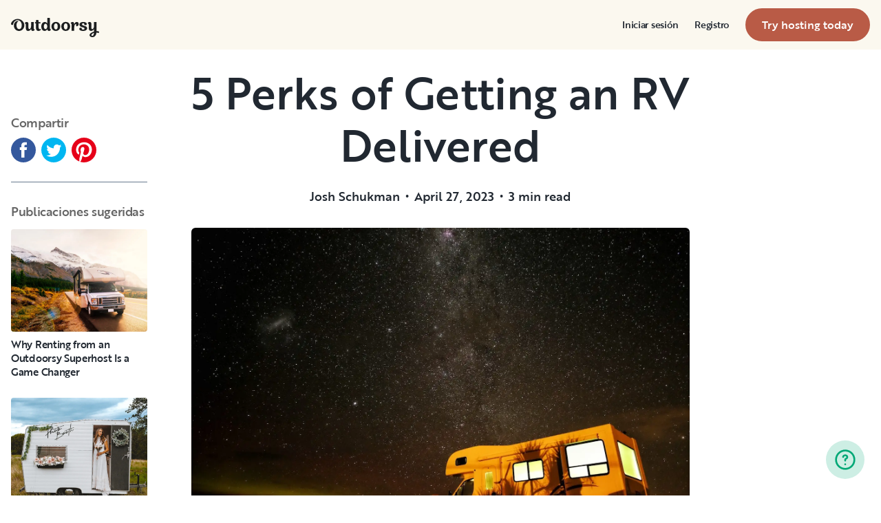

--- FILE ---
content_type: text/html; charset=utf-8
request_url: https://es.outdoorsy.com/blog/5-perks-of-getting-an-rv-delivered
body_size: 56035
content:
<!DOCTYPE html><html lang="es-es"><head><link rel="preload" as="style" data-href="https://use.typekit.net/sek7qeo.css" data-optimized-fonts="true"/><meta charSet="utf-8"/><link rel="preconnect" href="https://use.typekit.net" crossorigin="anonymous"/><link rel="preconnect" href="https://p.typekit.net" crossorigin="anonymous"/><link rel="stylesheet" data-href="https://use.typekit.net/sek7qeo.css" data-optimized-fonts="true"/><link rel="icon" href="/favicon.png"/><link rel="manifest" href="/manifest.json"/><meta property="fb:app_id" content="604465049688341"/><meta name="twitter:site" content="@outdoorsy"/><meta name="application-name" content="Outdoorsy"/><meta name="theme-color" content="#ffffff"/><meta name="apple-mobile-web-capable" content="yes"/><meta name="apple-mobile-web-title" content="Outdoorsy"/><meta name="apple-mobile-web-status-bar-style" content="black-translucent"/><meta name="version" content="c97fac9"/><meta name="viewport" content="width=device-width, initial-scale=1, maximum-scale=1"/><link rel="preconnect" href="https://cdn.segment.com" crossorigin="anonymous"/><link rel="preload" href="https://cdn.optimizely.com/datafiles/VA837yshM4H8cwibjQNoJ.json"/><link rel="preconnect" href="//logx.optimizely.com"/><title>5 Perks of Getting an RV Delivered | Outdoorsy.com</title><link rel="canonical" href="https://www.outdoorsy.com/blog/5-perks-of-getting-an-rv-delivered"/><meta name="description" content="RV delivery means that you can have an RV brought to wherever you want to start your vacation. Check out all the reasons to try RV delivery."/><meta property="fb:app_id" content="604465049688341"/><meta name="msvalidate.01" content="1DD3784B3E7F8CD7B4C595940717F938"/><meta name="apple-itunes-app" content="app-id=1443835927, affiliate-data=1010lvba"/><meta name="google-site-verification" content="DuUf3p3Pr3-gmZfpMIg3gyG75gl7C3JpXWb0-ilQJbI"/><meta name="robots" content="noindex"/><meta name="googlebot" content="index, follow, max-snippet:-1, max-image-preview:large, max-video-preview:-1"/><meta name="bingbot" content="index, follow, max-snippet:-1, max-image-preview:large, max-video-preview:-1"/><meta property="og:locale" content="en_US"/><meta property="og:type" content="article"/><meta property="og:title" content="5 Perks of Getting an RV Delivered | Outdoorsy.com"/><meta property="og:description" content="RV delivery means that you can have an RV brought to wherever you want to start your vacation. Check out all the reasons to try RV delivery."/><meta property="og:url" content="https://www.outdoorsy.com/blog/5-perks-of-getting-an-rv-delivered"/><meta property="og:site_name" content="Outdoorsy RV Blogs"/><meta property="og:type" content="article"/><meta property="og:image" content="https://dgx9rrgrsfte9.cloudfront.net/wp-content/uploads/2023/04/27152937/image-12.png"/><meta property="og:image:width" content="1600"/><meta property="og:image:height" content="1067"/><meta property="article:published_time" content="2023-04-27T22:40:12"/><meta property="article:modified_time" content="2023-04-27T22:40:42"/><meta name="twitter:card" content="summary"/><link rel="preload" as="image" imageSrcSet="/_next/image?url=https%3A%2F%2Fdgx9rrgrsfte9.cloudfront.net%2Fwp-content%2Fuploads%2F2023%2F04%2F27152937%2Fimage-12.png&amp;w=640&amp;q=65 640w, /_next/image?url=https%3A%2F%2Fdgx9rrgrsfte9.cloudfront.net%2Fwp-content%2Fuploads%2F2023%2F04%2F27152937%2Fimage-12.png&amp;w=750&amp;q=65 750w, /_next/image?url=https%3A%2F%2Fdgx9rrgrsfte9.cloudfront.net%2Fwp-content%2Fuploads%2F2023%2F04%2F27152937%2Fimage-12.png&amp;w=828&amp;q=65 828w, /_next/image?url=https%3A%2F%2Fdgx9rrgrsfte9.cloudfront.net%2Fwp-content%2Fuploads%2F2023%2F04%2F27152937%2Fimage-12.png&amp;w=1080&amp;q=65 1080w, /_next/image?url=https%3A%2F%2Fdgx9rrgrsfte9.cloudfront.net%2Fwp-content%2Fuploads%2F2023%2F04%2F27152937%2Fimage-12.png&amp;w=1200&amp;q=65 1200w, /_next/image?url=https%3A%2F%2Fdgx9rrgrsfte9.cloudfront.net%2Fwp-content%2Fuploads%2F2023%2F04%2F27152937%2Fimage-12.png&amp;w=1920&amp;q=65 1920w, /_next/image?url=https%3A%2F%2Fdgx9rrgrsfte9.cloudfront.net%2Fwp-content%2Fuploads%2F2023%2F04%2F27152937%2Fimage-12.png&amp;w=2048&amp;q=65 2048w, /_next/image?url=https%3A%2F%2Fdgx9rrgrsfte9.cloudfront.net%2Fwp-content%2Fuploads%2F2023%2F04%2F27152937%2Fimage-12.png&amp;w=3840&amp;q=65 3840w" imageSizes="100vw" fetchpriority="high"/><meta name="next-head-count" content="43"/><link rel="preload" href="/_next/static/css/603c58905c288321.css" as="style"/><link rel="stylesheet" href="/_next/static/css/603c58905c288321.css" data-n-g=""/><link rel="preload" href="/_next/static/css/5763a2c90cc38714.css" as="style"/><link rel="stylesheet" href="/_next/static/css/5763a2c90cc38714.css" data-n-p=""/><noscript data-n-css=""></noscript><script defer="" nomodule="" src="/_next/static/chunks/polyfills-78c92fac7aa8fdd8.js"></script><script src="https://cdn.cookielaw.org/scripttemplates/otSDKStub.js" data-domain-script="0192f822-f2dd-7198-a9f7-766683b5409e" defer="" data-nscript="beforeInteractive"></script><script src="/_next/static/chunks/webpack-86d15b5756ca85b3.js" defer=""></script><script src="/_next/static/chunks/framework-c4e8a6e1a702ade1.js" defer=""></script><script src="/_next/static/chunks/main-c85018673b3249e2.js" defer=""></script><script src="/_next/static/chunks/pages/_app-da4a9ce0e6c061dc.js" defer=""></script><script src="/_next/static/chunks/86492-c7b11fd0e2012671.js" defer=""></script><script src="/_next/static/chunks/46559-01fc5120c41f1525.js" defer=""></script><script src="/_next/static/chunks/32312-deb6f913c0df5e57.js" defer=""></script><script src="/_next/static/chunks/87536-c4a4dc34733c5d19.js" defer=""></script><script src="/_next/static/chunks/77076-d27050cedb4ebf2a.js" defer=""></script><script src="/_next/static/chunks/11901-87177847012a5b2f.js" defer=""></script><script src="/_next/static/chunks/21625-beb392462deba670.js" defer=""></script><script src="/_next/static/chunks/99660-daa707f4a00880ff.js" defer=""></script><script src="/_next/static/chunks/58621-dc14a98492239dc5.js" defer=""></script><script src="/_next/static/chunks/12985-35977e7a0f5bf6f1.js" defer=""></script><script src="/_next/static/chunks/82266-67bc9dd0b25180aa.js" defer=""></script><script src="/_next/static/chunks/66725-eefef4f432c53ded.js" defer=""></script><script src="/_next/static/chunks/pages/blog/%5BblogPostSlug%5D-4e62afebcbc975de.js" defer=""></script><script src="/_next/static/c97fac9/_buildManifest.js" defer=""></script><script src="/_next/static/c97fac9/_ssgManifest.js" defer=""></script><link rel="stylesheet" href="https://use.typekit.net/sek7qeo.css"/></head><body class=""><div id="__next"><!--$--><!--/$--><!--$--><!--/$--><!--$--><div class="fixed z-1299 bottom-6 right-6 transition-[margin-bottom] duration-300"></div><!--/$--><div class="font-sans" id="app"><div id="global-headers" class="relative md:sticky md:top-0 md:z-1299"><div class=""><header id="global-header" data-testid="global-header" class="z-40 relative bg-canvas-100 text-gray-900"><div class="grid grid-cols-main container-main gap-x-default"><div class="flex items-center justify-between py-3 col-content lg:py-7 sm:py-4 h-18 container-main w-full lg:py-7 sm:py-4"><a href="/" class="mr-4"><svg xmlns="http://www.w3.org/2000/svg" width="128" height="29" fill="none" viewBox="0 0 128 29" class="translate-y-1 transform text-gray-900"><path fill="currentColor" d="m32.962 6.037-.025 8.622a3.1 3.1 0 0 0 .185 1.186c.078.23.216.436.399.595q.296.194.627.32a.32.32 0 0 1 .197.297q0 .473-.738 1.203t-1.92.73q-1.008 0-1.625-.582a2.62 2.62 0 0 1-.767-1.571l-.114-.996c-.427 1.007-1.052 1.844-1.806 2.356a4.4 4.4 0 0 1-2.412.791q-1.551.024-2.474-.935t-.923-2.845V10.28c0-1.447-.627-1.805-.627-1.805a2.6 2.6 0 0 0-.653-.297.33.33 0 0 1-.22-.322q0-.495.749-1.224a2.63 2.63 0 0 1 1.908-.73q1.18 0 1.908.73.727.73.726 2.015v5.64q0 1.088.382 1.584a1.11 1.11 0 0 0 .971.469q.913-.048 1.674-1.274.762-1.225.764-3.073V6.037a16.5 16.5 0 0 1 3.814 0M42.68 7.93h-2.606v5.346q0 1.781.443 2.485.442.705 1.596.706.367-.009.726-.087.263-.06.532-.087a.24.24 0 0 1 .265.267q0 .743-1.12 1.584-1.118.84-2.694.84-3.545 0-3.545-4.377V7.925h-1.413a4 4 0 0 1 0-1.682h1.396V3.207a15.8 15.8 0 0 1 3.84.024v3.017h2.58a4.3 4.3 0 0 1 0 1.683M57.094 16.436q.31.193.652.32a.35.35 0 0 1 .221.297q0 .593-.811 1.262a2.86 2.86 0 0 1-1.87.668q-1.11 0-1.785-.68c-.452-.453-.745-1.137-.798-1.962a4.65 4.65 0 0 1-1.595 1.924 4.04 4.04 0 0 1-2.326.694q-2.193 0-3.52-1.819t-1.329-4.613q0-2.672 1.379-4.638 1.378-1.965 3.618-1.963c1.706 0 3.011.802 3.765 2.272V.188a9.75 9.75 0 0 1 3.815 0l-.012 6.778q-.012 6.036-.012 7.617s-.01 1.452.608 1.853m-5.125-1.25q.726-1.15.726-2.733 0-1.631-.689-2.807-.688-1.174-1.845-1.174-1.064 0-1.749 1.069-.684 1.069-.714 2.793-.024 1.83.678 2.918t1.76 1.088q1.108 0 1.833-1.15zM69.805 7.617q1.796 1.817 1.797 4.711 0 2.919-1.772 4.787t-4.678 1.87q-2.805 0-4.639-1.793t-1.832-4.834q0-2.844 1.834-4.7 1.833-1.856 4.636-1.855 2.859 0 4.654 1.814M67.17 15.58q.69-1.203.69-3.154 0-1.93-.676-3.19-.677-1.26-2.033-1.257-1.23 0-1.968 1.203-.737 1.203-.74 3.128 0 2.028.764 3.254.763 1.225 1.97 1.224 1.303-.003 1.995-1.203zM84.13 7.617q1.796 1.817 1.796 4.711 0 2.919-1.771 4.787t-4.678 1.87q-2.803 0-4.639-1.793-1.835-1.793-1.833-4.834 0-2.844 1.833-4.7 1.835-1.856 4.64-1.855 2.855 0 4.652 1.814m-2.634 7.964q.69-1.203.69-3.154 0-1.93-.677-3.19-.676-1.26-2.032-1.262-1.23 0-1.969 1.202-.74 1.203-.738 3.129 0 2.029.764 3.253.763 1.226 1.969 1.224 1.305.003 1.993-1.197zM91.857 18.815v-5.17q.027-1.886.59-3.222.564-1.336 1.423-1.38a.75.75 0 0 1 .726.334c.163.263.244.569.234.879q-.01.474-.123.935l-.123.544q0 .447.911.446 1.107 0 1.981-.964c.576-.626.889-1.45.874-2.301q0-1.362-.763-2.201-.764-.84-2.037-.835a3.27 3.27 0 0 0-2.29.99c-.655.642-1.178 1.643-1.462 2.732 0-.445-.052-.91-.068-1.125q-.1-1.238-.714-1.917-.615-.68-1.666-.68a2.67 2.67 0 0 0-1.92.73q-.762.729-.763 1.202a.36.36 0 0 0 .222.296c.357.126.67.354.898.657.188.267.282.763.282 1.47v8.58zM103.881 10.491a7 7 0 0 0 1.883.828q1.106.322 2.215.706a4.86 4.86 0 0 1 1.883 1.162 2.67 2.67 0 0 1 .775 1.966q0 1.683-1.562 2.746-1.563 1.064-4.271 1.09-2.537 0-4.098-.817-1.563-.816-1.564-2.104a1.69 1.69 0 0 1 .567-1.336 2.12 2.12 0 0 1 1.452-.495c.38.003.755.08 1.107.223q.567.221.567.42l-.024.198a4 4 0 0 0-.026.401 1.47 1.47 0 0 0 .492 1.137q.493.447 1.527.447.958 0 1.501-.459a1.39 1.39 0 0 0 .541-1.1q0-.67-.775-1.088a8.7 8.7 0 0 0-1.871-.718q-1.095-.296-2.19-.692a4.66 4.66 0 0 1-1.87-1.247 2.95 2.95 0 0 1-.776-2.078q0-1.604 1.551-2.708t3.814-1.093q2.537 0 3.951.84 1.413.84 1.412 2.051 0 .865-.541 1.36t-1.428.496a2.9 2.9 0 0 1-1.089-.223q-.555-.222-.554-.445a.4.4 0 0 1 .024-.099q.03-.104.038-.21.012-.135.012-.26a1.66 1.66 0 0 0-.418-1.137q-.418-.47-1.306-.47a1.75 1.75 0 0 0-1.241.444 1.33 1.33 0 0 0-.483.993q0 .763.775 1.271M127.31 19.575c-.513-.28-1.32-.286-1.646-.3q-.693-.029-1.319 0V6.036a13.3 13.3 0 0 0-3.789 0v5.95q0 1.855-.763 3.073t-1.674 1.273a1.11 1.11 0 0 1-.972-.469q-.384-.495-.382-1.583V8.647q0-1.284-.726-2.015-.726-.73-1.908-.73a2.62 2.62 0 0 0-1.912.73q-.75.729-.75 1.224a.34.34 0 0 0 .222.322c.717.032 1.071.902 1.071.902.153.381.224.791.208 1.203v4.848q0 1.88.923 2.856.923.978 2.474.953a4.6 4.6 0 0 0 2.412-.742c.754-.478 1.411-1.298 1.822-2.271v4.009c-.101.03-.219.056-.352.093-1.831.524-3.366 1.288-4.564 2.303-.968.82-1.675 1.737-1.575 2.95.142 1.712 2.501 2.988 4.905 2.672 1.397-.185 2.321-.737 3.022-1.47 1.089-1.127 1.583-2.465 1.901-3.86.096-.423.172-.854.266-1.32q1.111.15 2.191.453c.645.163 1.509.267 1.596-.942a1.2 1.2 0 0 0-.681-1.24m-10.42 5.612c-.387-1.105.921-2.096 2.07-2.729q.623-.352 1.29-.613c.161-.065.258-.1.258-.1-.399 5.154-3.057 5.05-3.618 3.449zM18.58 7.089c-1.819-3.764-5.652-5.586-8.89-5.586-1.806 0-3.584.456-5.17 1.326C1.33 4.644-.335 7.847.058 9.152c0 0 .349 1.163 1.921 1.123.74-.02 1.034-.52 1.087-.95.19-2.139 1.886-4.607 4.302-5.686 1.3-.582 2.785-.588 4.408.152a5.98 5.98 0 0 1 2.984 3.032c.545 1.049.821 2.342.821 3.887q0 2.527-.965 4.078C13.97 15.823 13 16.34 11.782 16.34c-1.128 0-2.008-.535-2.72-1.584S7.997 12.46 7.997 10.71c0-1.664.344-3.172 1.034-4.206a3.54 3.54 0 0 1 1.206-1.172.483.483 0 0 0 .223-.61.47.47 0 0 0-.434-.28c-3.947 0-5.887 3.39-5.887 6.268 0 6.445 4.536 8.278 7.63 8.278 4.348 0 7.614-3.875 7.614-8.309a8.6 8.6 0 0 0-.804-3.59"></path></svg></a><div id="global-header-spacer" class="grow"></div><button class="ml-4 lg:hidden text-gray-900 rounded-full bg-white w-10 h-10 flex items-center justify-center shrink-0"><svg width="1em" height="1em" viewBox="0 0 24 24" fill="none" xmlns="http://www.w3.org/2000/svg" role="img" aria-label="menu icon" font-size="24"><path fill-rule="evenodd" clip-rule="evenodd" d="M3 7H21C21.6 7 22 6.6 22 6C22 5.4 21.6 5 21 5H3C2.4 5 2 5.4 2 6C2 6.6 2.4 7 3 7ZM22 12C22 12.6 21.6 13 21 13H3C2.4 13 2 12.6 2 12C2 11.4 2.4 11 3 11H21C21.6 11 22 11.4 22 12ZM3 17H21C21.6 17 22 17.4 22 18C22 18.6 21.6 19 21 19H3C2.4 19 2 18.6 2 18C2 17.4 2.4 17 3 17Z" fill="currentColor"></path></svg></button><div class="hidden lg:block"><nav><ul class="flex items-center" role="menubar"><li role="menuitem" aria-haspopup="true" class="py-5 autoType900 md:autoType800 xl:text xl:autoType300 xl:ml-8 xl:p-0 GlobalHeaderNavMenuItem_newNavMenuItem__oigCO text-gray-900"><button class="flex items-center lg:highlight text-gray-800 GlobalHeaderNavMenuItem_link__Izm25 before-focus-style" data-testid="login-btn" data-on-transparent-header="false">Iniciar sesión<svg xmlns="http://www.w3.org/2000/svg" width="20" height="20" fill="none" viewBox="0 0 20 20" class="w-4 mb-1 ml-2 transform rotate-180 xl:-rotate-90 xl:m-0 xl:w-3 xl:translate-x-1 xl:translate-y-0.5 lg:-rotate-90 lg:m-0 lg:w-3 lg:translate-x-1 lg:translate-y-0.5 GlobalHeaderNavMenuItem_linkCaret__Dc2VL" data-has-submenu="false"><path fill="currentColor" fill-rule="evenodd" d="M6.273 10.566a.722.722 0 0 1 0-1.132l6.134-5.2a1.05 1.05 0 0 1 1.32 0 .722.722 0 0 1 0 1.132L8.253 10l5.474 4.634a.722.722 0 0 1 0 1.132 1.05 1.05 0 0 1-1.32 0z" clip-rule="evenodd"></path></svg></button></li><li role="menuitem" aria-haspopup="true" class="py-5 autoType900 md:autoType800 xl:text xl:autoType300 xl:ml-8 xl:p-0 GlobalHeaderNavMenuItem_newNavMenuItem__oigCO text-gray-900"><button class="flex items-center lg:highlight text-gray-800 GlobalHeaderNavMenuItem_link__Izm25 before-focus-style" data-testid="signup-btn" data-on-transparent-header="false">Registro<svg xmlns="http://www.w3.org/2000/svg" width="20" height="20" fill="none" viewBox="0 0 20 20" class="w-4 mb-1 ml-2 transform rotate-180 xl:-rotate-90 xl:m-0 xl:w-3 xl:translate-x-1 xl:translate-y-0.5 lg:-rotate-90 lg:m-0 lg:w-3 lg:translate-x-1 lg:translate-y-0.5 GlobalHeaderNavMenuItem_linkCaret__Dc2VL" data-has-submenu="false"><path fill="currentColor" fill-rule="evenodd" d="M6.273 10.566a.722.722 0 0 1 0-1.132l6.134-5.2a1.05 1.05 0 0 1 1.32 0 .722.722 0 0 1 0 1.132L8.253 10l5.474 4.634a.722.722 0 0 1 0 1.132 1.05 1.05 0 0 1-1.32 0z" clip-rule="evenodd"></path></svg></button></li><li role="menuitem" aria-haspopup="false" class="py-5 autoType900 md:autoType800 xl:text xl:autoType300 xl:ml-8 xl:p-0 GlobalHeaderNavMenuItem_newNavMenuItem__oigCO text-gray-900"><a href="/become-a-host" aria-disabled="false" class="bf-CnCFR bf-2X1Pr bf-tmfNN bf-bBhu9"><span class="bf-kTIo-">Try hosting today</span></a></li></ul></nav></div><div class="lg:hidden"></div></div></div></header></div></div><div class="relative min-h-[60vh]"><div class="flex flex-col w-full px-4 max-w-xxl MaxWidth_collapseMobile__AWPos flex-col-reverse mx-auto mt-6 lg:grid lg:gap-16 grid-cols-1 md:grid-cols-5 lg:grid-cols-5"><div class="items-start justify-start pb-16 col-span-1 sm:hidden md:flex lg:flex lg:pt-16 lg:sticky lg:top-0"><div class="lg:sticky lg:top-0"><div class="mx-4 lg:mx-0"><h3 class="mt-2 mb-3 text-gray-500 highlight autoType600">Compartir</h3><div class="flex items-center pb-4 undefined"><div class="pr-2"><a href="https://www.facebook.com/sharer.php?u=https://www.outdoorsy.com/blog/5-perks-of-getting-an-rv-delivered%3Fcam%3D756%26subcam%3D" target="_blank" aria-label="Facebook Share" rel="noopener noreferrer"><svg xmlns="http://www.w3.org/2000/svg" width="36" height="36" viewBox="0 0 36 36"><path fill="#34589D" d="M18 0C8.1 0 0 8.1 0 18s8.1 18 18 18 18-8.1 18-18S27.9 0 18 0m4.8 17.9h-3.2V29H15V17.9h-2.2V14H15v-2.5c0-1.9.9-4.7 4.7-4.7h3.4v3.8h-2.5c-.4 0-1 .2-1 1.1V14h3.6z"></path></svg></a></div><div class="pr-2"><a href="https://twitter.com/intent/tweet?url=https://www.outdoorsy.com/blog/5-perks-of-getting-an-rv-delivered%3Fcam%3D756%26subcam%3D&amp;amp;text=5 Perks of Getting an RV Delivered&amp;amp;via=Outdoorsy" target="_blank" aria-label="Twitter Share" rel="noopener noreferrer"><svg xmlns="http://www.w3.org/2000/svg" width="36" height="36" viewBox="0 0 36 36"><path fill="#00B6F1" d="M18 0C8.1 0 0 8.1 0 18s8.1 18 18 18 18-8.1 18-18S27.9 0 18 0m9.1 14.4v.6c0 6-4.6 12.9-12.9 12.9-2.6 0-5-.8-7-2.1.4.1.7.1 1.1.1 2.1 0 4.1-.7 5.6-2-1.9 0-3.6-1.3-4.2-3.1.3.1.6.1.9.1.4 0 .8-.1 1.1-.2-2-.4-3.6-2.2-3.6-4.4v-.1q.9.6 2.1.6C8.9 16 8.1 14.6 8.1 13c0-.8.3-1.6.7-2.3 2.2 2.8 5.5 4.6 9.3 4.8-.1-.4-.1-.7-.1-1.1 0-2.5 2-4.5 4.5-4.5 1.3 0 2.5.5 3.3 1.4 1.1-.2 2-.6 2.9-1.1-.3 1.1-1 2-2 2.5.9-.1 1.8-.3 2.6-.7-.6.9-1.3 1.7-2.2 2.4"></path></svg></a></div><div class="pr-2"><a href="https://pinterest.com/pin/create/link/?url=https://www.outdoorsy.com/blog/5-perks-of-getting-an-rv-delivered%3Fcam%3D756%26subcam%3D&amp;media=https://www.outdoorsy.com/_next/static/media/homepage-social-media-thumbnail.be22b497.jpg&amp;description=5%20Perks%20of%20Getting%20an%20RV%20Delivered" target="_blank" aria-label="Pinterest Share" rel="noopener noreferrer"><svg xmlns="http://www.w3.org/2000/svg" width="36" height="36" viewBox="0 0 36 36"><g fill="none"><circle cx="18" cy="18" r="18" fill="#FFF"></circle><path fill="#E60019" d="M18 0C8.1 0 0 8.1 0 18c0 7.6 4.7 14.1 11.4 16.7-.1-1.4-.3-3.6.1-5.1.3-1.4 2.1-9 2.1-9s-.5-1-.5-2.6c0-2.5 1.4-4.4 3.2-4.4 1.6 0 2.3 1.2 2.3 2.5 0 1.6-1 3.9-1.5 6-.4 1.8.9 3.3 2.7 3.3 3.2 0 5.7-3.4 5.7-8.2 0-4.4-3.1-7.4-7.6-7.4-5.1 0-8.1 3.9-8.1 7.8 0 1.6.6 3.2 1.3 4.1.2.2.2.4.1.6-.1.5-.4 1.8-.5 2 0 .3-.2.4-.6.2-2.2-1-3.6-4.3-3.6-6.9 0-5.7 4.1-10.9 11.9-10.9 6.2 0 11.1 4.4 11.1 10.4 0 6.2-3.9 11.2-9.4 11.2-1.8 0-3.5-1-4.1-2.1 0 0-.9 3.4-1.1 4.3-.4 1.5-1.5 3.5-2.3 4.7 1.7.5 3.5.8 5.4.8 9.9 0 18-8.1 18-18S28 0 18 0"></path></g></svg></a></div></div><hr class="mt-3"/><h3 class="mt-8 mb-3 text-gray-500 highlight autoType600">Publicaciones sugeridas</h3></div><div class="w-full mx-auto mt-4 grid gap-0 lg:gap-5 lg:max-w-none grid-cols-1 lg:grid-cols-1 SuggestedPosts_wrapper__0fOjI"><div class="SuggestedPosts_card__0hAlr"><a href="/blog/why-rent-superhost" class="block"><div class="relative overflow-hidden  md:rounded h-full" style="padding-bottom:75%"><div class="absolute inset-0 w-full h-full AspectRatio_wrapper__fUXUh "><img alt="Why Renting from an Outdoorsy Superhost Is a Game Changer" loading="lazy" decoding="async" data-nimg="fill" style="position:absolute;height:100%;width:100%;left:0;top:0;right:0;bottom:0;object-fit:cover;object-position:bottom;color:transparent" sizes="100vw" srcSet="/_next/image?url=https%3A%2F%2Fdgx9rrgrsfte9.cloudfront.net%2Fwp-content%2Fuploads%2F2025%2F11%2F25132704%2FGuests.png&amp;w=640&amp;q=45 640w, /_next/image?url=https%3A%2F%2Fdgx9rrgrsfte9.cloudfront.net%2Fwp-content%2Fuploads%2F2025%2F11%2F25132704%2FGuests.png&amp;w=750&amp;q=45 750w, /_next/image?url=https%3A%2F%2Fdgx9rrgrsfte9.cloudfront.net%2Fwp-content%2Fuploads%2F2025%2F11%2F25132704%2FGuests.png&amp;w=828&amp;q=45 828w, /_next/image?url=https%3A%2F%2Fdgx9rrgrsfte9.cloudfront.net%2Fwp-content%2Fuploads%2F2025%2F11%2F25132704%2FGuests.png&amp;w=1080&amp;q=45 1080w, /_next/image?url=https%3A%2F%2Fdgx9rrgrsfte9.cloudfront.net%2Fwp-content%2Fuploads%2F2025%2F11%2F25132704%2FGuests.png&amp;w=1200&amp;q=45 1200w, /_next/image?url=https%3A%2F%2Fdgx9rrgrsfte9.cloudfront.net%2Fwp-content%2Fuploads%2F2025%2F11%2F25132704%2FGuests.png&amp;w=1920&amp;q=45 1920w, /_next/image?url=https%3A%2F%2Fdgx9rrgrsfte9.cloudfront.net%2Fwp-content%2Fuploads%2F2025%2F11%2F25132704%2FGuests.png&amp;w=2048&amp;q=45 2048w, /_next/image?url=https%3A%2F%2Fdgx9rrgrsfte9.cloudfront.net%2Fwp-content%2Fuploads%2F2025%2F11%2F25132704%2FGuests.png&amp;w=3840&amp;q=45 3840w" src="/_next/image?url=https%3A%2F%2Fdgx9rrgrsfte9.cloudfront.net%2Fwp-content%2Fuploads%2F2025%2F11%2F25132704%2FGuests.png&amp;w=3840&amp;q=45"/></div></div></a><div class="py-2"><h3 class="highlight autoType400"><a href="/blog/why-rent-superhost"><span>Why Renting from an Outdoorsy Superhost Is a Game Changer</span></a></h3></div></div><div class="SuggestedPosts_card__0hAlr"><a href="/blog/group-rv-rentals-weddings" class="block"><div class="relative overflow-hidden  md:rounded h-full" style="padding-bottom:75%"><div class="absolute inset-0 w-full h-full AspectRatio_wrapper__fUXUh "><img alt="Why Group RV Rentals are a Game-Changer for Your Outdoor Wedding" loading="lazy" decoding="async" data-nimg="fill" style="position:absolute;height:100%;width:100%;left:0;top:0;right:0;bottom:0;object-fit:cover;object-position:bottom;color:transparent" sizes="100vw" srcSet="/_next/image?url=https%3A%2F%2Fdgx9rrgrsfte9.cloudfront.net%2Fwp-content%2Fuploads%2F2025%2F11%2F12120505%2FOutdoorsyWedding.png&amp;w=640&amp;q=45 640w, /_next/image?url=https%3A%2F%2Fdgx9rrgrsfte9.cloudfront.net%2Fwp-content%2Fuploads%2F2025%2F11%2F12120505%2FOutdoorsyWedding.png&amp;w=750&amp;q=45 750w, /_next/image?url=https%3A%2F%2Fdgx9rrgrsfte9.cloudfront.net%2Fwp-content%2Fuploads%2F2025%2F11%2F12120505%2FOutdoorsyWedding.png&amp;w=828&amp;q=45 828w, /_next/image?url=https%3A%2F%2Fdgx9rrgrsfte9.cloudfront.net%2Fwp-content%2Fuploads%2F2025%2F11%2F12120505%2FOutdoorsyWedding.png&amp;w=1080&amp;q=45 1080w, /_next/image?url=https%3A%2F%2Fdgx9rrgrsfte9.cloudfront.net%2Fwp-content%2Fuploads%2F2025%2F11%2F12120505%2FOutdoorsyWedding.png&amp;w=1200&amp;q=45 1200w, /_next/image?url=https%3A%2F%2Fdgx9rrgrsfte9.cloudfront.net%2Fwp-content%2Fuploads%2F2025%2F11%2F12120505%2FOutdoorsyWedding.png&amp;w=1920&amp;q=45 1920w, /_next/image?url=https%3A%2F%2Fdgx9rrgrsfte9.cloudfront.net%2Fwp-content%2Fuploads%2F2025%2F11%2F12120505%2FOutdoorsyWedding.png&amp;w=2048&amp;q=45 2048w, /_next/image?url=https%3A%2F%2Fdgx9rrgrsfte9.cloudfront.net%2Fwp-content%2Fuploads%2F2025%2F11%2F12120505%2FOutdoorsyWedding.png&amp;w=3840&amp;q=45 3840w" src="/_next/image?url=https%3A%2F%2Fdgx9rrgrsfte9.cloudfront.net%2Fwp-content%2Fuploads%2F2025%2F11%2F12120505%2FOutdoorsyWedding.png&amp;w=3840&amp;q=45"/></div></div></a><div class="py-2"><h3 class="highlight autoType400"><a href="/blog/group-rv-rentals-weddings"><span>Why Group RV Rentals are a Game-Changer for Your Outdoor Wedding</span></a></h3></div></div><div class="SuggestedPosts_card__0hAlr"><a href="/blog/booking-2026-soccer-trip-rv-campsite" class="block"><div class="relative overflow-hidden  md:rounded h-full" style="padding-bottom:75%"><div class="absolute inset-0 w-full h-full AspectRatio_wrapper__fUXUh "><img alt="Booking Your 2026 Soccer Trip: When to Reserve an RV and Campsite to Avoid Missing Out" loading="lazy" decoding="async" data-nimg="fill" style="position:absolute;height:100%;width:100%;left:0;top:0;right:0;bottom:0;object-fit:cover;object-position:bottom;color:transparent" sizes="100vw" srcSet="/_next/image?url=https%3A%2F%2Fdgx9rrgrsfte9.cloudfront.net%2Fwp-content%2Fuploads%2F2025%2F10%2F10102904%2FWCFamily-2.png&amp;w=640&amp;q=45 640w, /_next/image?url=https%3A%2F%2Fdgx9rrgrsfte9.cloudfront.net%2Fwp-content%2Fuploads%2F2025%2F10%2F10102904%2FWCFamily-2.png&amp;w=750&amp;q=45 750w, /_next/image?url=https%3A%2F%2Fdgx9rrgrsfte9.cloudfront.net%2Fwp-content%2Fuploads%2F2025%2F10%2F10102904%2FWCFamily-2.png&amp;w=828&amp;q=45 828w, /_next/image?url=https%3A%2F%2Fdgx9rrgrsfte9.cloudfront.net%2Fwp-content%2Fuploads%2F2025%2F10%2F10102904%2FWCFamily-2.png&amp;w=1080&amp;q=45 1080w, /_next/image?url=https%3A%2F%2Fdgx9rrgrsfte9.cloudfront.net%2Fwp-content%2Fuploads%2F2025%2F10%2F10102904%2FWCFamily-2.png&amp;w=1200&amp;q=45 1200w, /_next/image?url=https%3A%2F%2Fdgx9rrgrsfte9.cloudfront.net%2Fwp-content%2Fuploads%2F2025%2F10%2F10102904%2FWCFamily-2.png&amp;w=1920&amp;q=45 1920w, /_next/image?url=https%3A%2F%2Fdgx9rrgrsfte9.cloudfront.net%2Fwp-content%2Fuploads%2F2025%2F10%2F10102904%2FWCFamily-2.png&amp;w=2048&amp;q=45 2048w, /_next/image?url=https%3A%2F%2Fdgx9rrgrsfte9.cloudfront.net%2Fwp-content%2Fuploads%2F2025%2F10%2F10102904%2FWCFamily-2.png&amp;w=3840&amp;q=45 3840w" src="/_next/image?url=https%3A%2F%2Fdgx9rrgrsfte9.cloudfront.net%2Fwp-content%2Fuploads%2F2025%2F10%2F10102904%2FWCFamily-2.png&amp;w=3840&amp;q=45"/></div></div></a><div class="py-2"><h3 class="highlight autoType400"><a href="/blog/booking-2026-soccer-trip-rv-campsite"><span>Booking Your 2026 Soccer Trip: When to Reserve an RV and Campsite to Avoid Missing Out</span></a></h3></div></div></div></div></div><div class="mx-4 lg:mx-0 lg:col-span-3"><div><h1 class="bf--6NDz bf-ahCME text-center"><span>5 Perks of Getting an RV Delivered</span></h1><p class="bf-2jpkl bf-8aqSB my-4 text-center md:my-6"><span>Josh Schukman</span><span class="mx-2">•</span><span>April 27, 2023</span></p><div class="relative w-full my-6 overflow-hidden md:my-8 rounded-md h-[215px] md:h-[440px]"><img alt="5 Perks of Getting an RV Delivered" fetchpriority="high" decoding="async" data-nimg="fill" class="object-cover w-full h-full" style="position:absolute;height:100%;width:100%;left:0;top:0;right:0;bottom:0;object-fit:cover;object-position:bottom;color:transparent" sizes="100vw" srcSet="/_next/image?url=https%3A%2F%2Fdgx9rrgrsfte9.cloudfront.net%2Fwp-content%2Fuploads%2F2023%2F04%2F27152937%2Fimage-12.png&amp;w=640&amp;q=65 640w, /_next/image?url=https%3A%2F%2Fdgx9rrgrsfte9.cloudfront.net%2Fwp-content%2Fuploads%2F2023%2F04%2F27152937%2Fimage-12.png&amp;w=750&amp;q=65 750w, /_next/image?url=https%3A%2F%2Fdgx9rrgrsfte9.cloudfront.net%2Fwp-content%2Fuploads%2F2023%2F04%2F27152937%2Fimage-12.png&amp;w=828&amp;q=65 828w, /_next/image?url=https%3A%2F%2Fdgx9rrgrsfte9.cloudfront.net%2Fwp-content%2Fuploads%2F2023%2F04%2F27152937%2Fimage-12.png&amp;w=1080&amp;q=65 1080w, /_next/image?url=https%3A%2F%2Fdgx9rrgrsfte9.cloudfront.net%2Fwp-content%2Fuploads%2F2023%2F04%2F27152937%2Fimage-12.png&amp;w=1200&amp;q=65 1200w, /_next/image?url=https%3A%2F%2Fdgx9rrgrsfte9.cloudfront.net%2Fwp-content%2Fuploads%2F2023%2F04%2F27152937%2Fimage-12.png&amp;w=1920&amp;q=65 1920w, /_next/image?url=https%3A%2F%2Fdgx9rrgrsfte9.cloudfront.net%2Fwp-content%2Fuploads%2F2023%2F04%2F27152937%2Fimage-12.png&amp;w=2048&amp;q=65 2048w, /_next/image?url=https%3A%2F%2Fdgx9rrgrsfte9.cloudfront.net%2Fwp-content%2Fuploads%2F2023%2F04%2F27152937%2Fimage-12.png&amp;w=3840&amp;q=65 3840w" src="/_next/image?url=https%3A%2F%2Fdgx9rrgrsfte9.cloudfront.net%2Fwp-content%2Fuploads%2F2023%2F04%2F27152937%2Fimage-12.png&amp;w=3840&amp;q=65"/></div></div><div class="overflow-x-auto grid grid-cols-1"><div class="flex py-4 mr-4 flex-nowrap md:flex-wrap gap-y-3 gap-x-2"><a href="/blog" class="whitespace-nowrap"><span data-testid="tag" class="Tag_tag__XhaEf inline-flex leading-none items-center highlight rounded-full uppercase transition-all duration-500 undefined" data-color="primary" data-weight="normal" data-size="small" data-clickable="false"><span class="items-center inline-grid autoType100 gap-1.5 grid-flow-col">Blog</span></span></a><a href="/blog/category/for-renters" class="whitespace-nowrap" title="For Renters"><span data-testid="tag" class="Tag_tag__XhaEf inline-flex leading-none items-center highlight rounded-full uppercase transition-all duration-500 undefined" data-color="primary" data-weight="normal" data-size="small" data-clickable="false"><span class="items-center inline-grid autoType100 gap-1.5 grid-flow-col"><span>For Renters</span></span></span></a><a href="/blog/category/rv-renters" class="whitespace-nowrap" title="RV Renters"><span data-testid="tag" class="Tag_tag__XhaEf inline-flex leading-none items-center highlight rounded-full uppercase transition-all duration-500 undefined" data-color="primary" data-weight="normal" data-size="small" data-clickable="false"><span class="items-center inline-grid autoType100 gap-1.5 grid-flow-col"><span>RV Renters</span></span></span></a><a href="/blog/category/staff-picks" class="whitespace-nowrap" title="Staff Picks"><span data-testid="tag" class="Tag_tag__XhaEf inline-flex leading-none items-center highlight rounded-full uppercase transition-all duration-500 undefined" data-color="primary" data-weight="normal" data-size="small" data-clickable="false"><span class="items-center inline-grid autoType100 gap-1.5 grid-flow-col"><span>Staff Picks</span></span></span></a><a href="/blog/category/rv-renters/trip-planning" class="whitespace-nowrap" title="Trip Planning"><span data-testid="tag" class="Tag_tag__XhaEf inline-flex leading-none items-center highlight rounded-full uppercase transition-all duration-500 undefined" data-color="primary" data-weight="normal" data-size="small" data-clickable="false"><span class="items-center inline-grid autoType100 gap-1.5 grid-flow-col"><span>Trip Planning</span></span></span></a></div></div><article class="prose md:prose-lg lg:prose-xl BlogPostSlug_BlogPost__3KZ6D">
<p>You probably know Outdoorsy as the spot where you can rent an RV from an individual owner and <a href="https://www.outdoorsy.com/guide/road-trips" target="_blank" rel="noreferrer noopener">road trip</a> in said rig to your heart’s content. </p>



<p>But did you <em>also</em> know that more than <a href="https://www.outdoorsy.com/blog/what-is-rv-rental-delivery" target="_blank" rel="noreferrer noopener">60% of vehicles on Outdoorsy are available for delivery</a>? </p>



<p>What this means is you can <a href="https://www.outdoorsy.com/rv-search?page%5Boffset%5D=0&amp;delivery=true&amp;deliveryStationary=stationary" target="_blank" rel="noreferrer noopener">order up the RV of your dreams</a> and have it ready and waiting for you at camp, at the airport, at the in-laws, or even at your front door. </p>



<p>Beyond the convenience factor, there are several other perks that make RV delivery a winning bet. Let’s dig into those.&nbsp;</p>



<hr class="wp-block-separator is-style-wide" />



<h2>Deliverable RVs For Rent Near You</h2>



<div class="tbRoot">{&#8220;odcTracking&#8221;:&#8221;5 Perks of Getting an RV Delivered&#8221;,&#8221;rentalPageType&#8221;:&#8221;pin&#8221;,&#8221;odcLocale&#8221;:&#8221;en-us&#8221;,&#8221;partnerId&#8221;:&#8221;700&#8243;,&#8221;apiObject&#8221;:{&#8220;auto_radius&#8221;:true,&#8221;instant_book&#8221;:true,&#8221;keywords&#8221;:&#8221;delivery&#8221;,&#8221;pagination&#8221;:{&#8220;pageSize&#8221;:4}}}</div> 



<hr class="wp-block-separator is-style-wide" />



<h2>5 Perks of Getting an RV Delivered</h2>



<p><strong>1. <em>Zero learning curve</em> —</strong> If you’ve never driven an RV before, the idea can be daunting. <a href="https://www.outdoorsy.com/rv-makes-types/fifth-wheel-rental" target="_blank" rel="noreferrer noopener">Fifth-wheels</a>, <a href="https://www.outdoorsy.com/rv-info/class-a-rv-rental" target="_blank" rel="noreferrer noopener">Class As</a>, and <a href="https://www.outdoorsy.com/rv-info/travel-trailer-rental" target="_blank" rel="noreferrer noopener">travel trailers</a> demand special tow vehicles and/or special skills to maneuver.<br><br>You can skip all that by having a seasoned RV owner deliver the rig right where you want it. As a bonus, the owner will also help you set up the RV (or have it set up for you when you arrive) so you can spend more time vacating and less (or zero) time setting up a sewer hose. </p>



<p><strong>2. <em>Saves you money —</em></strong><em> </em>Things like gas, insurance, and road trip supplies can add up – especially if you add multiple drivers or run into issues over the road.<br><br>But you can leave your cares behind when you don’t have to drive the RV at all.  RV delivery helps with worry-free vacations and puts more fun money in your pocket.</p>



<div class="wp-block-image"><figure class="aligncenter size-large is-resized"><img loading="lazy" src="https://dgx9rrgrsfte9.cloudfront.net/wp-content/uploads/2023/04/27153132/camping.jpeg" alt="Family camping in fifth-wheel" class="wp-image-44661" width="670" height="503" srcset="https://dgx9rrgrsfte9.cloudfront.net/wp-content/uploads/2023/04/27153132/camping.jpeg 512w, https://dgx9rrgrsfte9.cloudfront.net/wp-content/uploads/2023/04/27153132/camping-300x225.jpeg 300w" sizes="(max-width: 670px) 100vw, 670px" /></figure></div>



<p><strong>3. <em>Delivery includes pickup —</em></strong><em> </em>One of our least favorite moments on <strong>any</strong> RV vacation comes when we have to break camp and take the camper back to real life.<br><br>Unhooking hoses, dumping tanks, and tearing up 😢 because s’more time is over — all these things take time and energy away from our vacation. </p>



<p>But with RV delivery, you don’t have to worry about any of that. You can <a href="https://www.amazon.com/Hersheys-Smores-Kit-Net-28-55/dp/B086RVLXLV?crid=1JCGLRBV0DHPR&amp;keywords=smore+kit&amp;qid=1682530499&amp;sprefix=smore+k%2Caps%2C274&amp;sr=8-5&amp;linkCode=ll1&amp;tag=outdoorsy0d-20&amp;linkId=7cb5041314ea20c4c01853f9cb84615e&amp;language=en_US&amp;ref_=as_li_ss_tl" target="_blank" rel="noreferrer noopener">keep cooking those s’mores</a> until the very last second because the RV owner will swoop in to take care of the hard stuff for you. </p>



<p><strong>4. <em>You don’t have to back up —</em></strong><em> </em>Backing into a campsite (or backing into anywhere really), with a travel trailer or fifth-wheel, is the bane of RVing vacationers everywhere.  </p>



<p>There’s literally <a href="https://www.amazon.com/RV-Quote-Backing-Camper-T-Shirt/dp/B07RJBMY4P?crid=3EL8PW0F58U37&amp;keywords=Sorry+What+I+Said+While+Backing+Up+The+Camper+T+Shirt&amp;qid=1682531386&amp;sprefix=sorry+what+i+said+while+backing+up+the+camper+t+shirt%2Caps%2C214&amp;sr=8-3&amp;linkCode=ll1&amp;tag=outdoorsy0d-20&amp;linkId=153bda6547b04144c469325979f20c2b&amp;language=en_US&amp;ref_=as_li_ss_tl" target="_blank" rel="noreferrer noopener">a t-shirt that says, <em>“I’m sorry for what I said while backing up the camper”</em></a></p>



<p>You can avoid this and other driving hassles when you have the RV delivered and set up for you.&nbsp;</p>



<p><strong>5. <em>More rental options</em> —</strong> Unless you have a heavy-duty truck, <a href="https://www.outdoorsy.com/rv-makes-types/fifth-wheel-rental" target="_blank" rel="noreferrer noopener">most fifth-wheel RV rentals</a> would exceed your tow capacity.<br><br>But fifth-wheels are fantastic for large group gatherings because they often sleep 10+ people, feature outdoor kitchens, and usually have slide-outs that create cavernous spaces. </p>



<p>Having an RV delivered to you opens the door to larger fifth-wheels and travel trailers to share with your family/friends on vacation.&nbsp;</p>



<figure class="wp-block-image size-large"><img loading="lazy" width="1024" height="683" src="https://dgx9rrgrsfte9.cloudfront.net/wp-content/uploads/2023/04/27152937/image-12-1024x683.png" alt="" class="wp-image-44659" srcset="https://dgx9rrgrsfte9.cloudfront.net/wp-content/uploads/2023/04/27152937/image-12-1024x683.png 1024w, https://dgx9rrgrsfte9.cloudfront.net/wp-content/uploads/2023/04/27152937/image-12-300x200.png 300w, https://dgx9rrgrsfte9.cloudfront.net/wp-content/uploads/2023/04/27152937/image-12-768x512.png 768w, https://dgx9rrgrsfte9.cloudfront.net/wp-content/uploads/2023/04/27152937/image-12-1536x1024.png 1536w, https://dgx9rrgrsfte9.cloudfront.net/wp-content/uploads/2023/04/27152937/image-12.png 1600w" sizes="(max-width: 1024px) 100vw, 1024px" /></figure>



<p>Having an RV delivered to you is a great way to eliminate the extra stress and cost that can come with road tripping. <a href="https://www.outdoorsy.com/rv-search?page%5Boffset%5D=0&amp;delivery=true&amp;deliveryStationary=stationary" target="_blank" rel="noreferrer noopener">Check out our deliverable RVs for rent here</a> for a more chilaxed vacation.  </p>



<hr class="wp-block-separator is-style-wide" />



<h2>Deliverable RVs For Rent Near You</h2>



<div class="tbRoot">{&#8220;odcTracking&#8221;:&#8221;5 Perks of Getting an RV Delivered&#8221;,&#8221;rentalPageType&#8221;:&#8221;pin&#8221;,&#8221;odcLocale&#8221;:&#8221;en-us&#8221;,&#8221;partnerId&#8221;:&#8221;700&#8243;,&#8221;apiObject&#8221;:{&#8220;auto_radius&#8221;:true,&#8221;instant_book&#8221;:true,&#8221;keywords&#8221;:&#8221;delivery&#8221;,&#8221;pagination&#8221;:{&#8220;pageSize&#8221;:4}}}</div> 



<hr class="wp-block-separator is-style-wide" />
</article><div class="my-8"><div class="bf-0ahQK bf-mfiZ8 bf-L5rpS"><div style="padding:0px"><div class="bf-OJ5gV flex flex-col p-10 md:flex-row gap-4 md:gap-12"><div class="relative self-center w-24 h-24 shrink-0"><img alt="" loading="lazy" decoding="async" data-nimg="fill" class="rounded-full" style="position:absolute;height:100%;width:100%;left:0;top:0;right:0;bottom:0;object-fit:cover;color:transparent" sizes="100vw" srcSet="/_next/image?url=https%3A%2F%2Fsecure.gravatar.com%2Favatar%2F361f0b773b71dabb0007f1f509f91f98%3Fs%3D96%26d%3Dmm%26r%3Dg&amp;w=640&amp;q=75 640w, /_next/image?url=https%3A%2F%2Fsecure.gravatar.com%2Favatar%2F361f0b773b71dabb0007f1f509f91f98%3Fs%3D96%26d%3Dmm%26r%3Dg&amp;w=750&amp;q=75 750w, /_next/image?url=https%3A%2F%2Fsecure.gravatar.com%2Favatar%2F361f0b773b71dabb0007f1f509f91f98%3Fs%3D96%26d%3Dmm%26r%3Dg&amp;w=828&amp;q=75 828w, /_next/image?url=https%3A%2F%2Fsecure.gravatar.com%2Favatar%2F361f0b773b71dabb0007f1f509f91f98%3Fs%3D96%26d%3Dmm%26r%3Dg&amp;w=1080&amp;q=75 1080w, /_next/image?url=https%3A%2F%2Fsecure.gravatar.com%2Favatar%2F361f0b773b71dabb0007f1f509f91f98%3Fs%3D96%26d%3Dmm%26r%3Dg&amp;w=1200&amp;q=75 1200w, /_next/image?url=https%3A%2F%2Fsecure.gravatar.com%2Favatar%2F361f0b773b71dabb0007f1f509f91f98%3Fs%3D96%26d%3Dmm%26r%3Dg&amp;w=1920&amp;q=75 1920w, /_next/image?url=https%3A%2F%2Fsecure.gravatar.com%2Favatar%2F361f0b773b71dabb0007f1f509f91f98%3Fs%3D96%26d%3Dmm%26r%3Dg&amp;w=2048&amp;q=75 2048w, /_next/image?url=https%3A%2F%2Fsecure.gravatar.com%2Favatar%2F361f0b773b71dabb0007f1f509f91f98%3Fs%3D96%26d%3Dmm%26r%3Dg&amp;w=3840&amp;q=75 3840w" src="/_next/image?url=https%3A%2F%2Fsecure.gravatar.com%2Favatar%2F361f0b773b71dabb0007f1f509f91f98%3Fs%3D96%26d%3Dmm%26r%3Dg&amp;w=3840&amp;q=75"/></div><p class="bf-2jpkl bf-w1Iol text-gray-500"><span>Josh and his wife traveled around the country in an '88 Airstream for 4+ years of full-time RVing. They made an unexpected pitstop in Montana in 2020 and haven't left since. 

That's because they got hooked on the glamping resort they run by Glacier National Park. Fittingly, they keep up their RVing love by renting out vintage Airstreams and other retro RVs to travelers hitting Montana.</span></p></div></div></div></div><div class="my-6"><div class="m-auto grid grid-cols-1 lg:grid-cols-2 gap-4 lg:gap-8 highlight autoType600 leading-7"></div></div></div><div class="hidden col-span-1 lg:block"> </div></div><div class="flex flex-col w-full px-4 max-w-xxl  m-auto mt-12"><hr/><h2 class="mx-4 my-8 font-medium lg:mx-0 text-800">Listo para empezar.</h2><div class="flex flex-col w-full px-0 mt-4 mb-8 max-w-xxl"><div class="pt-0 pb-6 grid gap-5 md:overflow-x-hidden Carousel_carouselGrid__ymGhI Carousel_carouselInline__PgPr7 overflow-y-hidden overflow-x-scroll" style="--max-cols:0"><div class="bf-0ahQK bf-odbIN bf-gIHBs"><div style="padding:0px"><div class="flex flex-col"><div class="rounded-2xl"><div class="bf-LqmGd bf-yjdOs bf-KDqmw bg-gray-200"><div role="progressbar" aria-live="assertive" aria-valuemin="0" aria-valuemax="100" aria-label="Loading…" aria-valuetext="Loading…" class="bf-Ia7mZ bf-wEUF0 absolute left-1/2 top-1/2 -translate-x-1/2 -translate-y-1/2"><svg width="1em" height="1em" viewBox="0 0 24 24" fill="none" xmlns="http://www.w3.org/2000/svg" role="img" aria-label="loading icon" aria-hidden="true"><path d="M12 3C12 2.44772 12.4489 1.99482 12.9984 2.04995C14.9527 2.24602 16.8142 3.01451 18.3439 4.2699C20.1323 5.7376 21.3565 7.78 21.8079 10.0491C22.2592 12.3182 21.9098 14.6736 20.8192 16.714C19.7286 18.7543 17.9643 20.3534 15.8268 21.2388C13.6894 22.1242 11.3111 22.241 9.09715 21.5694C6.88322 20.8978 4.97065 19.4794 3.6853 17.5557C2.39996 15.6321 1.82138 13.3222 2.04815 11.0198C2.24212 9.05049 3.01501 7.19078 4.25828 5.67022C4.60787 5.24266 5.24551 5.24552 5.63604 5.63604C6.02656 6.02656 6.02077 6.6564 5.68198 7.09257C4.76034 8.27911 4.1871 9.70728 4.03852 11.2159C3.85711 13.0578 4.31997 14.9056 5.34824 16.4446C6.37652 17.9835 7.90658 19.1183 9.67772 19.6555C11.4489 20.1928 13.3515 20.0993 15.0615 19.391C16.7714 18.6827 18.1829 17.4035 19.0554 15.7712C19.9279 14.1389 20.2074 12.2546 19.8463 10.4393C19.4852 8.624 18.5059 6.99008 17.0751 5.81592C15.9034 4.85425 14.4881 4.24972 12.9974 4.06241C12.4495 3.99355 12 3.55229 12 3Z" fill="currentColor"></path></svg></div><div class="absolute top-0 left-0 flex w-full p-2 gap-2 items-start justify-end"><div class="flex gap-2"><button type="button" aria-label="Haz clic para guardar" class="bf-CnCFR bf-IjgVa bf-tmfNN border-none rounded-full !p-0" aria-disabled="false"><span class="bf-kTIo-"><div class="flex items-center w-full py-2 px-2 h-full bg-white rounded-full gap-1"><svg width="1em" height="1em" viewBox="0 0 25 24" fill="none" xmlns="http://www.w3.org/2000/svg" role="img" aria-label="unfilled icon" font-size="16" class="!p-0"><path fill-rule="evenodd" clip-rule="evenodd" d="M9.85351 4.31697C7.90805 2.3715 4.68713 2.61413 3.05506 4.82908C1.49071 6.95213 1.6844 9.89364 3.51364 11.7932L12.0413 20.6489L20.569 11.7932C22.3982 9.89364 22.5919 6.95213 21.0275 4.82908C19.3955 2.61413 16.1746 2.3715 14.2291 4.31697L12.7484 5.79765C12.3579 6.18818 11.7247 6.18818 11.3342 5.79765L9.85351 4.31697ZM22.6377 3.64268C24.7801 6.55033 24.5149 10.5789 22.0096 13.1805L13.4819 22.0362C12.6952 22.8531 11.3874 22.8531 10.6007 22.0362L2.073 13.1805C-0.432249 10.5789 -0.697525 6.55033 1.44495 3.64268C3.80306 0.442394 8.45681 0.091839 11.2677 2.90275L12.0413 3.67633L12.8149 2.90276C15.6258 0.0918401 20.2796 0.442394 22.6377 3.64268Z" fill="currentColor"></path></svg></div></span></button></div></div></div></div><div class="bf-OJ5gV w-full py-2"><span class="bf-2jpkl bf-gSkVo line-clamp-2"><span class="bf--iBQk"><span class="bf-xA42W bg-gray-200" style="width:100%"> </span><span class="bf-oGa-P"> </span></span></span><span class="bf-2jpkl bf-agP6u text-secondary-base" data-testid="listing-info-"><span class="bf--iBQk"><span class="bf-xA42W bg-gray-200" style="width:80%"> </span><span class="bf-oGa-P"> </span></span><span class="bf--iBQk"><span class="bf-xA42W bg-gray-200" style="width:60%"> </span><span class="bf-oGa-P"> </span></span></span><div class="flex items-center justify-between my-1 gap-2"><span class="bf-2jpkl bf-8aqSB grow"><span class="bf--iBQk"><span class="bf-xA42W bg-gray-200" style="width:100%"> </span><span class="bf-oGa-P"> </span></span></span></div></div></div></div></div><div class="bf-0ahQK bf-odbIN bf-gIHBs"><div style="padding:0px"><div class="flex flex-col"><div class="rounded-2xl"><div class="bf-LqmGd bf-yjdOs bf-KDqmw bg-gray-200"><div role="progressbar" aria-live="assertive" aria-valuemin="0" aria-valuemax="100" aria-label="Loading…" aria-valuetext="Loading…" class="bf-Ia7mZ bf-wEUF0 absolute left-1/2 top-1/2 -translate-x-1/2 -translate-y-1/2"><svg width="1em" height="1em" viewBox="0 0 24 24" fill="none" xmlns="http://www.w3.org/2000/svg" role="img" aria-label="loading icon" aria-hidden="true"><path d="M12 3C12 2.44772 12.4489 1.99482 12.9984 2.04995C14.9527 2.24602 16.8142 3.01451 18.3439 4.2699C20.1323 5.7376 21.3565 7.78 21.8079 10.0491C22.2592 12.3182 21.9098 14.6736 20.8192 16.714C19.7286 18.7543 17.9643 20.3534 15.8268 21.2388C13.6894 22.1242 11.3111 22.241 9.09715 21.5694C6.88322 20.8978 4.97065 19.4794 3.6853 17.5557C2.39996 15.6321 1.82138 13.3222 2.04815 11.0198C2.24212 9.05049 3.01501 7.19078 4.25828 5.67022C4.60787 5.24266 5.24551 5.24552 5.63604 5.63604C6.02656 6.02656 6.02077 6.6564 5.68198 7.09257C4.76034 8.27911 4.1871 9.70728 4.03852 11.2159C3.85711 13.0578 4.31997 14.9056 5.34824 16.4446C6.37652 17.9835 7.90658 19.1183 9.67772 19.6555C11.4489 20.1928 13.3515 20.0993 15.0615 19.391C16.7714 18.6827 18.1829 17.4035 19.0554 15.7712C19.9279 14.1389 20.2074 12.2546 19.8463 10.4393C19.4852 8.624 18.5059 6.99008 17.0751 5.81592C15.9034 4.85425 14.4881 4.24972 12.9974 4.06241C12.4495 3.99355 12 3.55229 12 3Z" fill="currentColor"></path></svg></div><div class="absolute top-0 left-0 flex w-full p-2 gap-2 items-start justify-end"><div class="flex gap-2"><button type="button" aria-label="Haz clic para guardar" class="bf-CnCFR bf-IjgVa bf-tmfNN border-none rounded-full !p-0" aria-disabled="false"><span class="bf-kTIo-"><div class="flex items-center w-full py-2 px-2 h-full bg-white rounded-full gap-1"><svg width="1em" height="1em" viewBox="0 0 25 24" fill="none" xmlns="http://www.w3.org/2000/svg" role="img" aria-label="unfilled icon" font-size="16" class="!p-0"><path fill-rule="evenodd" clip-rule="evenodd" d="M9.85351 4.31697C7.90805 2.3715 4.68713 2.61413 3.05506 4.82908C1.49071 6.95213 1.6844 9.89364 3.51364 11.7932L12.0413 20.6489L20.569 11.7932C22.3982 9.89364 22.5919 6.95213 21.0275 4.82908C19.3955 2.61413 16.1746 2.3715 14.2291 4.31697L12.7484 5.79765C12.3579 6.18818 11.7247 6.18818 11.3342 5.79765L9.85351 4.31697ZM22.6377 3.64268C24.7801 6.55033 24.5149 10.5789 22.0096 13.1805L13.4819 22.0362C12.6952 22.8531 11.3874 22.8531 10.6007 22.0362L2.073 13.1805C-0.432249 10.5789 -0.697525 6.55033 1.44495 3.64268C3.80306 0.442394 8.45681 0.091839 11.2677 2.90275L12.0413 3.67633L12.8149 2.90276C15.6258 0.0918401 20.2796 0.442394 22.6377 3.64268Z" fill="currentColor"></path></svg></div></span></button></div></div></div></div><div class="bf-OJ5gV w-full py-2"><span class="bf-2jpkl bf-gSkVo line-clamp-2"><span class="bf--iBQk"><span class="bf-xA42W bg-gray-200" style="width:100%"> </span><span class="bf-oGa-P"> </span></span></span><span class="bf-2jpkl bf-agP6u text-secondary-base" data-testid="listing-info-"><span class="bf--iBQk"><span class="bf-xA42W bg-gray-200" style="width:80%"> </span><span class="bf-oGa-P"> </span></span><span class="bf--iBQk"><span class="bf-xA42W bg-gray-200" style="width:60%"> </span><span class="bf-oGa-P"> </span></span></span><div class="flex items-center justify-between my-1 gap-2"><span class="bf-2jpkl bf-8aqSB grow"><span class="bf--iBQk"><span class="bf-xA42W bg-gray-200" style="width:100%"> </span><span class="bf-oGa-P"> </span></span></span></div></div></div></div></div><div class="bf-0ahQK bf-odbIN bf-gIHBs"><div style="padding:0px"><div class="flex flex-col"><div class="rounded-2xl"><div class="bf-LqmGd bf-yjdOs bf-KDqmw bg-gray-200"><div role="progressbar" aria-live="assertive" aria-valuemin="0" aria-valuemax="100" aria-label="Loading…" aria-valuetext="Loading…" class="bf-Ia7mZ bf-wEUF0 absolute left-1/2 top-1/2 -translate-x-1/2 -translate-y-1/2"><svg width="1em" height="1em" viewBox="0 0 24 24" fill="none" xmlns="http://www.w3.org/2000/svg" role="img" aria-label="loading icon" aria-hidden="true"><path d="M12 3C12 2.44772 12.4489 1.99482 12.9984 2.04995C14.9527 2.24602 16.8142 3.01451 18.3439 4.2699C20.1323 5.7376 21.3565 7.78 21.8079 10.0491C22.2592 12.3182 21.9098 14.6736 20.8192 16.714C19.7286 18.7543 17.9643 20.3534 15.8268 21.2388C13.6894 22.1242 11.3111 22.241 9.09715 21.5694C6.88322 20.8978 4.97065 19.4794 3.6853 17.5557C2.39996 15.6321 1.82138 13.3222 2.04815 11.0198C2.24212 9.05049 3.01501 7.19078 4.25828 5.67022C4.60787 5.24266 5.24551 5.24552 5.63604 5.63604C6.02656 6.02656 6.02077 6.6564 5.68198 7.09257C4.76034 8.27911 4.1871 9.70728 4.03852 11.2159C3.85711 13.0578 4.31997 14.9056 5.34824 16.4446C6.37652 17.9835 7.90658 19.1183 9.67772 19.6555C11.4489 20.1928 13.3515 20.0993 15.0615 19.391C16.7714 18.6827 18.1829 17.4035 19.0554 15.7712C19.9279 14.1389 20.2074 12.2546 19.8463 10.4393C19.4852 8.624 18.5059 6.99008 17.0751 5.81592C15.9034 4.85425 14.4881 4.24972 12.9974 4.06241C12.4495 3.99355 12 3.55229 12 3Z" fill="currentColor"></path></svg></div><div class="absolute top-0 left-0 flex w-full p-2 gap-2 items-start justify-end"><div class="flex gap-2"><button type="button" aria-label="Haz clic para guardar" class="bf-CnCFR bf-IjgVa bf-tmfNN border-none rounded-full !p-0" aria-disabled="false"><span class="bf-kTIo-"><div class="flex items-center w-full py-2 px-2 h-full bg-white rounded-full gap-1"><svg width="1em" height="1em" viewBox="0 0 25 24" fill="none" xmlns="http://www.w3.org/2000/svg" role="img" aria-label="unfilled icon" font-size="16" class="!p-0"><path fill-rule="evenodd" clip-rule="evenodd" d="M9.85351 4.31697C7.90805 2.3715 4.68713 2.61413 3.05506 4.82908C1.49071 6.95213 1.6844 9.89364 3.51364 11.7932L12.0413 20.6489L20.569 11.7932C22.3982 9.89364 22.5919 6.95213 21.0275 4.82908C19.3955 2.61413 16.1746 2.3715 14.2291 4.31697L12.7484 5.79765C12.3579 6.18818 11.7247 6.18818 11.3342 5.79765L9.85351 4.31697ZM22.6377 3.64268C24.7801 6.55033 24.5149 10.5789 22.0096 13.1805L13.4819 22.0362C12.6952 22.8531 11.3874 22.8531 10.6007 22.0362L2.073 13.1805C-0.432249 10.5789 -0.697525 6.55033 1.44495 3.64268C3.80306 0.442394 8.45681 0.091839 11.2677 2.90275L12.0413 3.67633L12.8149 2.90276C15.6258 0.0918401 20.2796 0.442394 22.6377 3.64268Z" fill="currentColor"></path></svg></div></span></button></div></div></div></div><div class="bf-OJ5gV w-full py-2"><span class="bf-2jpkl bf-gSkVo line-clamp-2"><span class="bf--iBQk"><span class="bf-xA42W bg-gray-200" style="width:100%"> </span><span class="bf-oGa-P"> </span></span></span><span class="bf-2jpkl bf-agP6u text-secondary-base" data-testid="listing-info-"><span class="bf--iBQk"><span class="bf-xA42W bg-gray-200" style="width:80%"> </span><span class="bf-oGa-P"> </span></span><span class="bf--iBQk"><span class="bf-xA42W bg-gray-200" style="width:60%"> </span><span class="bf-oGa-P"> </span></span></span><div class="flex items-center justify-between my-1 gap-2"><span class="bf-2jpkl bf-8aqSB grow"><span class="bf--iBQk"><span class="bf-xA42W bg-gray-200" style="width:100%"> </span><span class="bf-oGa-P"> </span></span></span></div></div></div></div></div><div class="bf-0ahQK bf-odbIN bf-gIHBs"><div style="padding:0px"><div class="flex flex-col"><div class="rounded-2xl"><div class="bf-LqmGd bf-yjdOs bf-KDqmw bg-gray-200"><div role="progressbar" aria-live="assertive" aria-valuemin="0" aria-valuemax="100" aria-label="Loading…" aria-valuetext="Loading…" class="bf-Ia7mZ bf-wEUF0 absolute left-1/2 top-1/2 -translate-x-1/2 -translate-y-1/2"><svg width="1em" height="1em" viewBox="0 0 24 24" fill="none" xmlns="http://www.w3.org/2000/svg" role="img" aria-label="loading icon" aria-hidden="true"><path d="M12 3C12 2.44772 12.4489 1.99482 12.9984 2.04995C14.9527 2.24602 16.8142 3.01451 18.3439 4.2699C20.1323 5.7376 21.3565 7.78 21.8079 10.0491C22.2592 12.3182 21.9098 14.6736 20.8192 16.714C19.7286 18.7543 17.9643 20.3534 15.8268 21.2388C13.6894 22.1242 11.3111 22.241 9.09715 21.5694C6.88322 20.8978 4.97065 19.4794 3.6853 17.5557C2.39996 15.6321 1.82138 13.3222 2.04815 11.0198C2.24212 9.05049 3.01501 7.19078 4.25828 5.67022C4.60787 5.24266 5.24551 5.24552 5.63604 5.63604C6.02656 6.02656 6.02077 6.6564 5.68198 7.09257C4.76034 8.27911 4.1871 9.70728 4.03852 11.2159C3.85711 13.0578 4.31997 14.9056 5.34824 16.4446C6.37652 17.9835 7.90658 19.1183 9.67772 19.6555C11.4489 20.1928 13.3515 20.0993 15.0615 19.391C16.7714 18.6827 18.1829 17.4035 19.0554 15.7712C19.9279 14.1389 20.2074 12.2546 19.8463 10.4393C19.4852 8.624 18.5059 6.99008 17.0751 5.81592C15.9034 4.85425 14.4881 4.24972 12.9974 4.06241C12.4495 3.99355 12 3.55229 12 3Z" fill="currentColor"></path></svg></div><div class="absolute top-0 left-0 flex w-full p-2 gap-2 items-start justify-end"><div class="flex gap-2"><button type="button" aria-label="Haz clic para guardar" class="bf-CnCFR bf-IjgVa bf-tmfNN border-none rounded-full !p-0" aria-disabled="false"><span class="bf-kTIo-"><div class="flex items-center w-full py-2 px-2 h-full bg-white rounded-full gap-1"><svg width="1em" height="1em" viewBox="0 0 25 24" fill="none" xmlns="http://www.w3.org/2000/svg" role="img" aria-label="unfilled icon" font-size="16" class="!p-0"><path fill-rule="evenodd" clip-rule="evenodd" d="M9.85351 4.31697C7.90805 2.3715 4.68713 2.61413 3.05506 4.82908C1.49071 6.95213 1.6844 9.89364 3.51364 11.7932L12.0413 20.6489L20.569 11.7932C22.3982 9.89364 22.5919 6.95213 21.0275 4.82908C19.3955 2.61413 16.1746 2.3715 14.2291 4.31697L12.7484 5.79765C12.3579 6.18818 11.7247 6.18818 11.3342 5.79765L9.85351 4.31697ZM22.6377 3.64268C24.7801 6.55033 24.5149 10.5789 22.0096 13.1805L13.4819 22.0362C12.6952 22.8531 11.3874 22.8531 10.6007 22.0362L2.073 13.1805C-0.432249 10.5789 -0.697525 6.55033 1.44495 3.64268C3.80306 0.442394 8.45681 0.091839 11.2677 2.90275L12.0413 3.67633L12.8149 2.90276C15.6258 0.0918401 20.2796 0.442394 22.6377 3.64268Z" fill="currentColor"></path></svg></div></span></button></div></div></div></div><div class="bf-OJ5gV w-full py-2"><span class="bf-2jpkl bf-gSkVo line-clamp-2"><span class="bf--iBQk"><span class="bf-xA42W bg-gray-200" style="width:100%"> </span><span class="bf-oGa-P"> </span></span></span><span class="bf-2jpkl bf-agP6u text-secondary-base" data-testid="listing-info-"><span class="bf--iBQk"><span class="bf-xA42W bg-gray-200" style="width:80%"> </span><span class="bf-oGa-P"> </span></span><span class="bf--iBQk"><span class="bf-xA42W bg-gray-200" style="width:60%"> </span><span class="bf-oGa-P"> </span></span></span><div class="flex items-center justify-between my-1 gap-2"><span class="bf-2jpkl bf-8aqSB grow"><span class="bf--iBQk"><span class="bf-xA42W bg-gray-200" style="width:100%"> </span><span class="bf-oGa-P"> </span></span></span></div></div></div></div></div></div></div><div class="flex justify-center"><div class="mx-4"><button data-testid="button" data-size="large" data-shape="pill" data-variant="primary-outlined" class="Button_button__98gTJ before-focus-style rounded relative highlight transition-all duration-500 "><span class="Button_content__wtKp9">Ver todos los alquileres</span></button></div></div></div><div class="flex flex-col w-full px-4 max-w-xxl MaxWidth_collapseMobile__AWPos m-auto my-12"><h2 class="mx-4 my-8 font-medium lg:mx-0 text-800">Viaja como siempre has querido.</h2><ul class="RentalRigs_rigsList__kONoh"><li class="RentalRigs_rigItem__ulzY3"><a title="Delivery" href="https://www.outdoorsy.com/rv-search?delivery=true" class="relative block h-full overflow-hidden rounded"><div class="relative overflow-hidden  md:rounded bg-gray-100 shadow hover:shadow-lg" style="padding-bottom:176.25%"><div class="absolute inset-0 w-full h-full AspectRatio_wrapper__fUXUh AspectRatio_imageHover__vC0Xa"><img alt="" loading="lazy" decoding="async" data-nimg="fill" class="object-cover" style="position:absolute;height:100%;width:100%;left:0;top:0;right:0;bottom:0;color:transparent" sizes="(min-width: 768px) 10vw, 50vw" srcSet="/_next/image?url=%2F_next%2Fstatic%2Fmedia%2Fdelivery%402x.fc853cb9.jpg&amp;w=64&amp;q=75 64w, /_next/image?url=%2F_next%2Fstatic%2Fmedia%2Fdelivery%402x.fc853cb9.jpg&amp;w=96&amp;q=75 96w, /_next/image?url=%2F_next%2Fstatic%2Fmedia%2Fdelivery%402x.fc853cb9.jpg&amp;w=128&amp;q=75 128w, /_next/image?url=%2F_next%2Fstatic%2Fmedia%2Fdelivery%402x.fc853cb9.jpg&amp;w=256&amp;q=75 256w, /_next/image?url=%2F_next%2Fstatic%2Fmedia%2Fdelivery%402x.fc853cb9.jpg&amp;w=384&amp;q=75 384w, /_next/image?url=%2F_next%2Fstatic%2Fmedia%2Fdelivery%402x.fc853cb9.jpg&amp;w=640&amp;q=75 640w, /_next/image?url=%2F_next%2Fstatic%2Fmedia%2Fdelivery%402x.fc853cb9.jpg&amp;w=750&amp;q=75 750w, /_next/image?url=%2F_next%2Fstatic%2Fmedia%2Fdelivery%402x.fc853cb9.jpg&amp;w=828&amp;q=75 828w, /_next/image?url=%2F_next%2Fstatic%2Fmedia%2Fdelivery%402x.fc853cb9.jpg&amp;w=1080&amp;q=75 1080w, /_next/image?url=%2F_next%2Fstatic%2Fmedia%2Fdelivery%402x.fc853cb9.jpg&amp;w=1200&amp;q=75 1200w, /_next/image?url=%2F_next%2Fstatic%2Fmedia%2Fdelivery%402x.fc853cb9.jpg&amp;w=1920&amp;q=75 1920w, /_next/image?url=%2F_next%2Fstatic%2Fmedia%2Fdelivery%402x.fc853cb9.jpg&amp;w=2048&amp;q=75 2048w, /_next/image?url=%2F_next%2Fstatic%2Fmedia%2Fdelivery%402x.fc853cb9.jpg&amp;w=3840&amp;q=75 3840w" src="/_next/image?url=%2F_next%2Fstatic%2Fmedia%2Fdelivery%402x.fc853cb9.jpg&amp;w=3840&amp;q=75"/></div></div><div class="absolute bottom-0 left-0 content-end w-full p-3 text-white grid lg:p-4 lg:pt-8 h-36 bg-gradient-to-t from-gray-900"><div class="mt-4 text-center highlight autoType600 text">Delivery</div></div></a></li><li class="RentalRigs_rigItem__ulzY3"><a title="Pet Friendly" href="https://www.outdoorsy.com/rv-search?filter[feature]=pet_friendly" class="relative block h-full overflow-hidden rounded"><div class="relative overflow-hidden  md:rounded bg-gray-100 shadow hover:shadow-lg" style="padding-bottom:176.25%"><div class="absolute inset-0 w-full h-full AspectRatio_wrapper__fUXUh AspectRatio_imageHover__vC0Xa"><img alt="" loading="lazy" decoding="async" data-nimg="fill" class="object-cover" style="position:absolute;height:100%;width:100%;left:0;top:0;right:0;bottom:0;color:transparent" sizes="(min-width: 768px) 10vw, 50vw" srcSet="/_next/image?url=%2F_next%2Fstatic%2Fmedia%2Fpet-friendly%402x.5938987b.jpg&amp;w=64&amp;q=75 64w, /_next/image?url=%2F_next%2Fstatic%2Fmedia%2Fpet-friendly%402x.5938987b.jpg&amp;w=96&amp;q=75 96w, /_next/image?url=%2F_next%2Fstatic%2Fmedia%2Fpet-friendly%402x.5938987b.jpg&amp;w=128&amp;q=75 128w, /_next/image?url=%2F_next%2Fstatic%2Fmedia%2Fpet-friendly%402x.5938987b.jpg&amp;w=256&amp;q=75 256w, /_next/image?url=%2F_next%2Fstatic%2Fmedia%2Fpet-friendly%402x.5938987b.jpg&amp;w=384&amp;q=75 384w, /_next/image?url=%2F_next%2Fstatic%2Fmedia%2Fpet-friendly%402x.5938987b.jpg&amp;w=640&amp;q=75 640w, /_next/image?url=%2F_next%2Fstatic%2Fmedia%2Fpet-friendly%402x.5938987b.jpg&amp;w=750&amp;q=75 750w, /_next/image?url=%2F_next%2Fstatic%2Fmedia%2Fpet-friendly%402x.5938987b.jpg&amp;w=828&amp;q=75 828w, /_next/image?url=%2F_next%2Fstatic%2Fmedia%2Fpet-friendly%402x.5938987b.jpg&amp;w=1080&amp;q=75 1080w, /_next/image?url=%2F_next%2Fstatic%2Fmedia%2Fpet-friendly%402x.5938987b.jpg&amp;w=1200&amp;q=75 1200w, /_next/image?url=%2F_next%2Fstatic%2Fmedia%2Fpet-friendly%402x.5938987b.jpg&amp;w=1920&amp;q=75 1920w, /_next/image?url=%2F_next%2Fstatic%2Fmedia%2Fpet-friendly%402x.5938987b.jpg&amp;w=2048&amp;q=75 2048w, /_next/image?url=%2F_next%2Fstatic%2Fmedia%2Fpet-friendly%402x.5938987b.jpg&amp;w=3840&amp;q=75 3840w" src="/_next/image?url=%2F_next%2Fstatic%2Fmedia%2Fpet-friendly%402x.5938987b.jpg&amp;w=3840&amp;q=75"/></div></div><div class="absolute bottom-0 left-0 content-end w-full p-3 text-white grid lg:p-4 lg:pt-8 h-36 bg-gradient-to-t from-gray-900"><div class="mt-4 text-center highlight autoType600 text">Pet Friendly</div></div></a></li><li class="RentalRigs_rigItem__ulzY3"><a title="Under 150" href="https://www.outdoorsy.com/rv-search?price[max]=15000" class="relative block h-full overflow-hidden rounded"><div class="relative overflow-hidden  md:rounded bg-gray-100 shadow hover:shadow-lg" style="padding-bottom:176.25%"><div class="absolute inset-0 w-full h-full AspectRatio_wrapper__fUXUh AspectRatio_imageHover__vC0Xa"><img alt="" loading="lazy" decoding="async" data-nimg="fill" class="object-cover" style="position:absolute;height:100%;width:100%;left:0;top:0;right:0;bottom:0;color:transparent" sizes="(min-width: 768px) 10vw, 50vw" srcSet="/_next/image?url=%2F_next%2Fstatic%2Fmedia%2Funder-150%402x.b2be3f90.jpg&amp;w=64&amp;q=75 64w, /_next/image?url=%2F_next%2Fstatic%2Fmedia%2Funder-150%402x.b2be3f90.jpg&amp;w=96&amp;q=75 96w, /_next/image?url=%2F_next%2Fstatic%2Fmedia%2Funder-150%402x.b2be3f90.jpg&amp;w=128&amp;q=75 128w, /_next/image?url=%2F_next%2Fstatic%2Fmedia%2Funder-150%402x.b2be3f90.jpg&amp;w=256&amp;q=75 256w, /_next/image?url=%2F_next%2Fstatic%2Fmedia%2Funder-150%402x.b2be3f90.jpg&amp;w=384&amp;q=75 384w, /_next/image?url=%2F_next%2Fstatic%2Fmedia%2Funder-150%402x.b2be3f90.jpg&amp;w=640&amp;q=75 640w, /_next/image?url=%2F_next%2Fstatic%2Fmedia%2Funder-150%402x.b2be3f90.jpg&amp;w=750&amp;q=75 750w, /_next/image?url=%2F_next%2Fstatic%2Fmedia%2Funder-150%402x.b2be3f90.jpg&amp;w=828&amp;q=75 828w, /_next/image?url=%2F_next%2Fstatic%2Fmedia%2Funder-150%402x.b2be3f90.jpg&amp;w=1080&amp;q=75 1080w, /_next/image?url=%2F_next%2Fstatic%2Fmedia%2Funder-150%402x.b2be3f90.jpg&amp;w=1200&amp;q=75 1200w, /_next/image?url=%2F_next%2Fstatic%2Fmedia%2Funder-150%402x.b2be3f90.jpg&amp;w=1920&amp;q=75 1920w, /_next/image?url=%2F_next%2Fstatic%2Fmedia%2Funder-150%402x.b2be3f90.jpg&amp;w=2048&amp;q=75 2048w, /_next/image?url=%2F_next%2Fstatic%2Fmedia%2Funder-150%402x.b2be3f90.jpg&amp;w=3840&amp;q=75 3840w" src="/_next/image?url=%2F_next%2Fstatic%2Fmedia%2Funder-150%402x.b2be3f90.jpg&amp;w=3840&amp;q=75"/></div></div><div class="absolute bottom-0 left-0 content-end w-full p-3 text-white grid lg:p-4 lg:pt-8 h-36 bg-gradient-to-t from-gray-900"><div class="mt-4 text-center highlight autoType600 text">Under 150</div></div></a></li><li class="RentalRigs_rigItem__ulzY3"><a title="Family friendly" href="https://www.outdoorsy.com/rv-search?filter[type]=a,c,b,trailer,truck-camper,camper-van" class="relative block h-full overflow-hidden rounded"><div class="relative overflow-hidden  md:rounded bg-gray-100 shadow hover:shadow-lg" style="padding-bottom:176.25%"><div class="absolute inset-0 w-full h-full AspectRatio_wrapper__fUXUh AspectRatio_imageHover__vC0Xa"><img alt="" loading="lazy" decoding="async" data-nimg="fill" class="object-cover" style="position:absolute;height:100%;width:100%;left:0;top:0;right:0;bottom:0;color:transparent" sizes="(min-width: 768px) 10vw, 50vw" srcSet="/_next/image?url=%2F_next%2Fstatic%2Fmedia%2Ffamily-friendly%402x.a3fd77e9.jpg&amp;w=64&amp;q=75 64w, /_next/image?url=%2F_next%2Fstatic%2Fmedia%2Ffamily-friendly%402x.a3fd77e9.jpg&amp;w=96&amp;q=75 96w, /_next/image?url=%2F_next%2Fstatic%2Fmedia%2Ffamily-friendly%402x.a3fd77e9.jpg&amp;w=128&amp;q=75 128w, /_next/image?url=%2F_next%2Fstatic%2Fmedia%2Ffamily-friendly%402x.a3fd77e9.jpg&amp;w=256&amp;q=75 256w, /_next/image?url=%2F_next%2Fstatic%2Fmedia%2Ffamily-friendly%402x.a3fd77e9.jpg&amp;w=384&amp;q=75 384w, /_next/image?url=%2F_next%2Fstatic%2Fmedia%2Ffamily-friendly%402x.a3fd77e9.jpg&amp;w=640&amp;q=75 640w, /_next/image?url=%2F_next%2Fstatic%2Fmedia%2Ffamily-friendly%402x.a3fd77e9.jpg&amp;w=750&amp;q=75 750w, /_next/image?url=%2F_next%2Fstatic%2Fmedia%2Ffamily-friendly%402x.a3fd77e9.jpg&amp;w=828&amp;q=75 828w, /_next/image?url=%2F_next%2Fstatic%2Fmedia%2Ffamily-friendly%402x.a3fd77e9.jpg&amp;w=1080&amp;q=75 1080w, /_next/image?url=%2F_next%2Fstatic%2Fmedia%2Ffamily-friendly%402x.a3fd77e9.jpg&amp;w=1200&amp;q=75 1200w, /_next/image?url=%2F_next%2Fstatic%2Fmedia%2Ffamily-friendly%402x.a3fd77e9.jpg&amp;w=1920&amp;q=75 1920w, /_next/image?url=%2F_next%2Fstatic%2Fmedia%2Ffamily-friendly%402x.a3fd77e9.jpg&amp;w=2048&amp;q=75 2048w, /_next/image?url=%2F_next%2Fstatic%2Fmedia%2Ffamily-friendly%402x.a3fd77e9.jpg&amp;w=3840&amp;q=75 3840w" src="/_next/image?url=%2F_next%2Fstatic%2Fmedia%2Ffamily-friendly%402x.a3fd77e9.jpg&amp;w=3840&amp;q=75"/></div></div><div class="absolute bottom-0 left-0 content-end w-full p-3 text-white grid lg:p-4 lg:pt-8 h-36 bg-gradient-to-t from-gray-900"><div class="mt-4 text-center highlight autoType600 text">Family friendly</div></div></a></li><li class="RentalRigs_rigItem__ulzY3"><a title="Instant Bookable" href="https://www.outdoorsy.com/rv-search?filter[type]=fifth-wheel" class="relative block h-full overflow-hidden rounded"><div class="relative overflow-hidden  md:rounded bg-gray-100 shadow hover:shadow-lg" style="padding-bottom:176.25%"><div class="absolute inset-0 w-full h-full AspectRatio_wrapper__fUXUh AspectRatio_imageHover__vC0Xa"><img alt="" loading="lazy" decoding="async" data-nimg="fill" class="object-cover" style="position:absolute;height:100%;width:100%;left:0;top:0;right:0;bottom:0;color:transparent" sizes="(min-width: 768px) 10vw, 50vw" srcSet="/_next/image?url=%2F_next%2Fstatic%2Fmedia%2Finstantbook%402x.5d4ff37e.jpg&amp;w=64&amp;q=75 64w, /_next/image?url=%2F_next%2Fstatic%2Fmedia%2Finstantbook%402x.5d4ff37e.jpg&amp;w=96&amp;q=75 96w, /_next/image?url=%2F_next%2Fstatic%2Fmedia%2Finstantbook%402x.5d4ff37e.jpg&amp;w=128&amp;q=75 128w, /_next/image?url=%2F_next%2Fstatic%2Fmedia%2Finstantbook%402x.5d4ff37e.jpg&amp;w=256&amp;q=75 256w, /_next/image?url=%2F_next%2Fstatic%2Fmedia%2Finstantbook%402x.5d4ff37e.jpg&amp;w=384&amp;q=75 384w, /_next/image?url=%2F_next%2Fstatic%2Fmedia%2Finstantbook%402x.5d4ff37e.jpg&amp;w=640&amp;q=75 640w, /_next/image?url=%2F_next%2Fstatic%2Fmedia%2Finstantbook%402x.5d4ff37e.jpg&amp;w=750&amp;q=75 750w, /_next/image?url=%2F_next%2Fstatic%2Fmedia%2Finstantbook%402x.5d4ff37e.jpg&amp;w=828&amp;q=75 828w, /_next/image?url=%2F_next%2Fstatic%2Fmedia%2Finstantbook%402x.5d4ff37e.jpg&amp;w=1080&amp;q=75 1080w, /_next/image?url=%2F_next%2Fstatic%2Fmedia%2Finstantbook%402x.5d4ff37e.jpg&amp;w=1200&amp;q=75 1200w, /_next/image?url=%2F_next%2Fstatic%2Fmedia%2Finstantbook%402x.5d4ff37e.jpg&amp;w=1920&amp;q=75 1920w, /_next/image?url=%2F_next%2Fstatic%2Fmedia%2Finstantbook%402x.5d4ff37e.jpg&amp;w=2048&amp;q=75 2048w, /_next/image?url=%2F_next%2Fstatic%2Fmedia%2Finstantbook%402x.5d4ff37e.jpg&amp;w=3840&amp;q=75 3840w" src="/_next/image?url=%2F_next%2Fstatic%2Fmedia%2Finstantbook%402x.5d4ff37e.jpg&amp;w=3840&amp;q=75"/></div></div><div class="absolute bottom-0 left-0 content-end w-full p-3 text-white grid lg:p-4 lg:pt-8 h-36 bg-gradient-to-t from-gray-900"><div class="mt-4 text-center highlight autoType600 text">Instant Bookable</div></div></a></li></ul></div><div class="flex flex-col w-full px-4 max-w-xxl  py-12 m-auto"><h2 class="mb-4 highlight autoType800">Nuestros mejores artículos</h2><div class="grid grid-cols-2 md:grid-cols-4 lg:grid-cols-5 gap-x-4 gap-y-2 lg:gap-y-4"><a href="/blog/2026-soccer-guide" data-testid="link" class="Link_link__Il0NH PopularPostsList_link__LRrCN before-focus-style relative cursor-pointer leading-none transition-colors duration-500" data-variant="noUnderlineHover"><span class="Link_content__erxWv inline-grid grid-flow-col gap-1 items-center"><h3 class="highlight autoType500 leading-6">Your Golden Ticket: The Ultimate RV Travel Guide for the 2026 Summer of Soccer</h3></span></a><a href="/blog/us-luxury-rv-parks" data-testid="link" class="Link_link__Il0NH PopularPostsList_link__LRrCN before-focus-style relative cursor-pointer leading-none transition-colors duration-500" data-variant="noUnderlineHover"><span class="Link_content__erxWv inline-grid grid-flow-col gap-1 items-center"><h3 class="highlight autoType500 leading-6">The 50 Best Luxury RV Parks in the US</h3></span></a><a href="/blog/big-guide-to-rv-classes" data-testid="link" class="Link_link__Il0NH PopularPostsList_link__LRrCN before-focus-style relative cursor-pointer leading-none transition-colors duration-500" data-variant="noUnderlineHover"><span class="Link_content__erxWv inline-grid grid-flow-col gap-1 items-center"><h3 class="highlight autoType500 leading-6">The Big Outdoorsy Guide to RV Classes</h3></span></a><a href="/blog/2025-guide-to-surfing-and-van-camping-in-california" data-testid="link" class="Link_link__Il0NH PopularPostsList_link__LRrCN before-focus-style relative cursor-pointer leading-none transition-colors duration-500" data-variant="noUnderlineHover"><span class="Link_content__erxWv inline-grid grid-flow-col gap-1 items-center"><h3 class="highlight autoType500 leading-6">2025 Guide to Surfing and Van Camping in California</h3></span></a><a href="/blog/top-10-bang-for-your-buck-rvs" data-testid="link" class="Link_link__Il0NH PopularPostsList_link__LRrCN before-focus-style relative cursor-pointer leading-none transition-colors duration-500" data-variant="noUnderlineHover"><span class="Link_content__erxWv inline-grid grid-flow-col gap-1 items-center"><h3 class="highlight autoType500 leading-6">Top 10 Bang-for-Your-Buck RVs</h3></span></a><a href="/blog/10-best-hot-springs-in-the-us" data-testid="link" class="Link_link__Il0NH PopularPostsList_link__LRrCN before-focus-style relative cursor-pointer leading-none transition-colors duration-500" data-variant="noUnderlineHover"><span class="Link_content__erxWv inline-grid grid-flow-col gap-1 items-center"><h3 class="highlight autoType500 leading-6">10 Best Hot Springs in the United States</h3></span></a><a href="/blog/dumb-rv-mistakes" data-testid="link" class="Link_link__Il0NH PopularPostsList_link__LRrCN before-focus-style relative cursor-pointer leading-none transition-colors duration-500" data-variant="noUnderlineHover"><span class="Link_content__erxWv inline-grid grid-flow-col gap-1 items-center"><h3 class="highlight autoType500 leading-6">Candid look at one first-time RV owner&#8217;s mistakes</h3></span></a><a href="/blog/towing-a-travel-trailer" data-testid="link" class="Link_link__Il0NH PopularPostsList_link__LRrCN before-focus-style relative cursor-pointer leading-none transition-colors duration-500" data-variant="noUnderlineHover"><span class="Link_content__erxWv inline-grid grid-flow-col gap-1 items-center"><h3 class="highlight autoType500 leading-6">Tips for Towing a Travel Trailer</h3></span></a><a href="/blog/10-must-see-national-parks" data-testid="link" class="Link_link__Il0NH PopularPostsList_link__LRrCN before-focus-style relative cursor-pointer leading-none transition-colors duration-500" data-variant="noUnderlineHover"><span class="Link_content__erxWv inline-grid grid-flow-col gap-1 items-center"><h3 class="highlight autoType500 leading-6">10 Must-See National Parks</h3></span></a><a href="/blog/best-off-road-trailers-this-year" data-testid="link" class="Link_link__Il0NH PopularPostsList_link__LRrCN before-focus-style relative cursor-pointer leading-none transition-colors duration-500" data-variant="noUnderlineHover"><span class="Link_content__erxWv inline-grid grid-flow-col gap-1 items-center"><h3 class="highlight autoType500 leading-6">The 10 Best Off-Road Camping Trailers (2025 Edition)</h3></span></a><a href="/blog/rv-electricity-basics" data-testid="link" class="Link_link__Il0NH PopularPostsList_link__LRrCN before-focus-style relative cursor-pointer leading-none transition-colors duration-500" data-variant="noUnderlineHover"><span class="Link_content__erxWv inline-grid grid-flow-col gap-1 items-center"><h3 class="highlight autoType500 leading-6">RV Electricity Basics: Guide to Powering Your RV</h3></span></a><a href="/blog/guide-rv-drivers-licenses-requirements" data-testid="link" class="Link_link__Il0NH PopularPostsList_link__LRrCN before-focus-style relative cursor-pointer leading-none transition-colors duration-500" data-variant="noUnderlineHover"><span class="Link_content__erxWv inline-grid grid-flow-col gap-1 items-center"><h3 class="highlight autoType500 leading-6">Our Big Guide to RV Driver License Requirements</h3></span></a><a href="/blog/why-its-called-a-fifth-wheel-rv" data-testid="link" class="Link_link__Il0NH PopularPostsList_link__LRrCN before-focus-style relative cursor-pointer leading-none transition-colors duration-500" data-variant="noUnderlineHover"><span class="Link_content__erxWv inline-grid grid-flow-col gap-1 items-center"><h3 class="highlight autoType500 leading-6">Do You Know Why It’s Called A “Fifth Wheel” RV?</h3></span></a><a href="/blog/3-ways-to-tow-a-car-behind-your-rv" data-testid="link" class="Link_link__Il0NH PopularPostsList_link__LRrCN before-focus-style relative cursor-pointer leading-none transition-colors duration-500" data-variant="noUnderlineHover"><span class="Link_content__erxWv inline-grid grid-flow-col gap-1 items-center"><h3 class="highlight autoType500 leading-6">The Ultimate Guide to Towing a Car Behind Your RV</h3></span></a><a href="/blog/retro-campers-that-are-actually-new" data-testid="link" class="Link_link__Il0NH PopularPostsList_link__LRrCN before-focus-style relative cursor-pointer leading-none transition-colors duration-500" data-variant="noUnderlineHover"><span class="Link_content__erxWv inline-grid grid-flow-col gap-1 items-center"><h3 class="highlight autoType500 leading-6">10 Awesome Retro Campers That Are Actually New</h3></span></a><a href="/blog/small-camper-bathrooms" data-testid="link" class="Link_link__Il0NH PopularPostsList_link__LRrCN before-focus-style relative cursor-pointer leading-none transition-colors duration-500" data-variant="noUnderlineHover"><span class="Link_content__erxWv inline-grid grid-flow-col gap-1 items-center"><h3 class="highlight autoType500 leading-6">Do Small Campers Still Have Bathrooms? These 10 Do.</h3></span></a><a href="/blog/pro-tips-for-backing-up-a-trailer" data-testid="link" class="Link_link__Il0NH PopularPostsList_link__LRrCN before-focus-style relative cursor-pointer leading-none transition-colors duration-500" data-variant="noUnderlineHover"><span class="Link_content__erxWv inline-grid grid-flow-col gap-1 items-center"><h3 class="highlight autoType500 leading-6">Pro Tips For Backing Up a Trailer</h3></span></a><a href="/blog/rv-towing-vehicles" data-testid="link" class="Link_link__Il0NH PopularPostsList_link__LRrCN before-focus-style relative cursor-pointer leading-none transition-colors duration-500" data-variant="noUnderlineHover"><span class="Link_content__erxWv inline-grid grid-flow-col gap-1 items-center"><h3 class="highlight autoType500 leading-6">Best RV Tow Cars: 10 Vehicles Good for RV Towing</h3></span></a><a href="/blog/the-big-guide-to-rv-manufacturers" data-testid="link" class="Link_link__Il0NH PopularPostsList_link__LRrCN before-focus-style relative cursor-pointer leading-none transition-colors duration-500" data-variant="noUnderlineHover"><span class="Link_content__erxWv inline-grid grid-flow-col gap-1 items-center"><h3 class="highlight autoType500 leading-6">The Big Outdoorsy Guide to All RV Manufacturers</h3></span></a><a href="/blog/fill-fresh-water-tank" data-testid="link" class="Link_link__Il0NH PopularPostsList_link__LRrCN before-focus-style relative cursor-pointer leading-none transition-colors duration-500" data-variant="noUnderlineHover"><span class="Link_content__erxWv inline-grid grid-flow-col gap-1 items-center"><h3 class="highlight autoType500 leading-6">How to Fill Up Your RV&#8217;s Fresh Water Tank</h3></span></a></div></div><div class="py-2 mt-4 bg-white"><div class="flex flex-col w-full px-4 max-w-xxl MaxWidth_collapseMobile__AWPos m-auto my-12"><div class="items-center grid grid-cols-1 gap-6 md:grid-cols-2 lg:gap-24"><h2 data-testid="newsletter" class="md:max-w-[250px] highlight autoType800 ">Sé el primero en acceder a inspiración sobre destinos y códigos de descuento.</h2><div><form class="lg:flex lg:flex-wrap lg:items-start" data-testid="email-form"><div class="flex-1 lg:mr-4"><div class=" relative"><div data-testid="email-input-container" class="TextInput_inputContainer__JjJKV" data-focused="false" data-empty="true" data-has-error="false" data-read-only="false"><input id="input-id" class="TextInput_input__l_H_k " type="text" data-testid="newsletter-input" autoComplete="email" name="email" value=""/><label class="TextInput_label__RgzPY" for="input-id">Dirección de correo electrónico</label></div></div></div><div><button type="submit" data-testid="submit-button" id="news-button" class="bf-CnCFR bf-2X1Pr bf-tmfNN w-full h-full mt-2 lg:w-auto lg:mt-0" aria-disabled="false"><span class="bf-kTIo-">Registro</span></button></div></form><p class="mt-2 text-gray-500 text-medium autoType200">Nos preocupamos por la seguridad de tus datos.<!-- --> <a href="/privacy-policy" data-testid="link" class="Link_link__Il0NH  before-focus-style relative cursor-pointer leading-none transition-colors duration-500" data-variant="noUnderlineHover"><span class="Link_content__erxWv inline-grid grid-flow-col gap-1 items-center"><span class="text-medium autoType200">Lee nuestra política de privacidad</span></span></a></p></div></div></div></div></div><div class=""><div id="footer" class="Footer_footer__DeDy_ " data-visible="true"><div class="py-12 mx-auto px-4 max-w-xxl" data-test-application-layout-footer="true"><div class="xl:grid xl:grid-cols-3 xl:gap-8"><div class="xl:col-span-1"><div class="flex flex-col mb-6"><div class="relative inline-block py-1 pr-1 text-left"><button id="locale-trigger" type="button" data-testid="locale-dropdown-trigger" class="trigger"><span class="font-medium text-white">Spain (Español)</span><svg class="w-5 h-5 text-white transition duration-150 ease-in-out transform group-hover:text-gray-500 group-focus:text-gray-500 inline " fill="currentColor" viewBox="0 0 20 20"><path fill-rule="evenodd" d="M5.293 7.293a1 1 0 011.414 0L10 10.586l3.293-3.293a1 1 0 111.414 1.414l-4 4a1 1 0 01-1.414 0l-4-4a1 1 0 010-1.414z" clip-rule="evenodd"></path></svg></button></div><div class="relative inline-block py-1 pr-1 text-left"><button id="currency-trigger" type="button" data-testid="currency-dropdown-trigger" class="trigger"><span class="font-medium text-white">EUR</span><svg class="w-5 h-5 text-white transition duration-150 ease-in-out transform group-hover:text-gray-500 group-focus:text-gray-500 inline " fill="currentColor" viewBox="0 0 20 20"><path fill-rule="evenodd" d="M5.293 7.293a1 1 0 011.414 0L10 10.586l3.293-3.293a1 1 0 111.414 1.414l-4 4a1 1 0 01-1.414 0l-4-4a1 1 0 010-1.414z" clip-rule="evenodd"></path></svg></button></div></div><div class="flex mt-6"><a href="https://www.instagram.com/outdoorsy/" target="_blank" rel="noreferrer" data-testid="footer-instagram-link" class="transition-all duration-200 hover:scale-110"><span class="sr-only">Instagram</span><svg xmlns="http://www.w3.org/2000/svg" width="24" height="24" fill="none" viewBox="0 0 24 24" class="Footer_socialIcon__taZu8"><path fill="#000" fill-rule="evenodd" d="M0 7a7 7 0 0 1 7-7h10a7 7 0 0 1 7 7v10a7 7 0 0 1-7 7H7a7 7 0 0 1-7-7zm12-1.164A6.166 6.166 0 0 0 5.836 12 6.166 6.166 0 0 0 12 18.164 6.166 6.166 0 0 0 18.164 12 6.166 6.166 0 0 0 12 5.836m0 10.162A3.999 3.999 0 1 1 12.001 8 3.999 3.999 0 0 1 12 15.998m6.408-8.967a1.44 1.44 0 1 0 0-2.879 1.44 1.44 0 0 0 0 2.88" clip-rule="evenodd"></path></svg></a><a href="https://www.facebook.com/GoOutdoorsy/" target="_blank" rel="noreferrer" data-testid="footer-facebook-link" class="ml-6 transition-all duration-200 hover:scale-110"><span class="sr-only">Facebook</span><svg xmlns="http://www.w3.org/2000/svg" width="24" height="24" fill="none" viewBox="0 0 24 24" class="Footer_socialIcon__taZu8"><g clip-path="url(#a)"><path fill="#000" d="M24 12c0-6.627-5.373-12-12-12S0 5.373 0 12c0 5.99 4.388 10.954 10.125 11.854V15.47H7.078V12h3.047V9.356c0-3.007 1.792-4.668 4.533-4.668 1.312 0 2.686.234 2.686.234v2.953H15.83c-1.491 0-1.956.925-1.956 1.875V12h3.328l-.532 3.469h-2.796v8.385C19.612 22.954 24 17.99 24 12"></path></g><defs><clipPath id="a"><path fill="#fff" d="M0 0h24v24H0z"></path></clipPath></defs></svg></a><a href="https://www.youtube.com/@OutdoorsyRV" target="_blank" rel="noreferrer" data-testid="footer-youtube-link" class="ml-6 transition-all duration-200 hover:scale-110"><span class="sr-only">YouTube</span><svg xmlns="http://www.w3.org/2000/svg" id="Layer_1" viewBox="0 0 24 24" class="Footer_socialIcon__taZu8"><defs><style>.cls-1{fill:#fff}</style></defs><path d="M12 0C5.37 0 0 5.37 0 12s5.37 12 12 12 12-5.37 12-12S18.63 0 12 0m7.51 14.03c0 1.93-1.56 3.49-3.49 3.49H7.98c-1.93 0-3.49-1.56-3.49-3.49v-3.94c0-1.93 1.56-3.49 3.49-3.49h8.05c1.93 0 3.49 1.56 3.49 3.49v3.94Z" class="cls-1"></path><path d="m15.25 12.06-4.91 2.81V9.11z" class="cls-1"></path></svg></a><a href="https://www.pinterest.com/GoOutdoorsy/" target="_blank" rel="noreferrer" data-testid="footer-pinterest-link" class="ml-6 transition-all duration-200 hover:scale-110"><span class="sr-only">Pinterest</span><svg xmlns="http://www.w3.org/2000/svg" width="24" height="24" fill="none" viewBox="0 0 24 24" class="Footer_socialIcon__taZu8"><g clip-path="url(#a)"><path fill="#000" d="M12 0C5.373 0 0 5.373 0 12c0 5.086 3.16 9.432 7.625 11.18-.109-.948-.198-2.41.04-3.447.216-.938 1.402-5.965 1.402-5.965s-.356-.721-.356-1.778c0-1.669.968-2.913 2.173-2.913 1.027 0 1.52.77 1.52 1.688 0 1.028-.65 2.568-.997 4-.286 1.195.603 2.173 1.778 2.173 2.133 0 3.773-2.252 3.773-5.491 0-2.874-2.064-4.88-5.017-4.88-3.418 0-5.422 2.559-5.422 5.206 0 1.027.395 2.133.888 2.736a.36.36 0 0 1 .08.345c-.09.376-.297 1.195-.336 1.363-.05.218-.178.267-.405.158-1.502-.7-2.44-2.884-2.44-4.651 0-3.783 2.746-7.26 7.931-7.26 4.158 0 7.398 2.963 7.398 6.934 0 4.138-2.608 7.466-6.223 7.466-1.215 0-2.36-.632-2.745-1.383l-.75 2.855c-.268 1.047-.998 2.35-1.492 3.15 1.126.346 2.31.534 3.555.534 6.627 0 12-5.373 12-12C24 5.373 18.627 0 12 0"></path></g><defs><clipPath id="a"><path fill="#fff" d="M0 0h24v24H0z"></path></clipPath></defs></svg></a><a href="https://www.linkedin.com/company/outdoorsy" target="_blank" rel="noreferrer" data-testid="footer-linkedin-link" class="ml-6 transition-all duration-200 hover:scale-110"><span class="sr-only">LinkedIn</span><svg xmlns="http://www.w3.org/2000/svg" width="24" height="24" fill="none" viewBox="0 0 24 24" class="Footer_socialIcon__taZu8"><g clip-path="url(#a)"><path fill="#000" d="M22.228 0H1.772A1.77 1.77 0 0 0 0 1.772v20.456A1.77 1.77 0 0 0 1.772 24h20.456A1.77 1.77 0 0 0 24 22.228V1.772A1.77 1.77 0 0 0 22.228 0M7.153 20.445H3.545V8.983h3.608zM5.347 7.395a2.072 2.072 0 1 1 2.083-2.07 2.04 2.04 0 0 1-2.083 2.07m15.106 13.06h-3.606v-6.262c0-1.846-.785-2.416-1.799-2.416-1.07 0-2.12.806-2.12 2.463v6.215H9.32V8.992h3.47v1.588h.047c.348-.705 1.568-1.91 3.43-1.91 2.013 0 4.188 1.195 4.188 4.695z"></path></g><defs><clipPath id="a"><path fill="#fff" d="M0 0h24v24H0z"></path></clipPath></defs></svg></a></div><div class="mt-8 text-base text-white"><h3 class="text-base font-medium text-white leading-6">Download Outdoorsy app</h3><div class="flex mt-2 gap-2"><a href="/apps/guest/ios" target="_blank" rel="noreferrer" data-testid="footer-renter-iOS-app-link"><img alt="App de iOS" loading="lazy" width="120" height="35" decoding="async" data-nimg="1" style="color:transparent" srcSet="/_next/image?url=%2F_next%2Fstatic%2Fmedia%2Fappstore.ba1aef9f.png&amp;w=128&amp;q=75 1x, /_next/image?url=%2F_next%2Fstatic%2Fmedia%2Fappstore.ba1aef9f.png&amp;w=256&amp;q=75 2x" src="/_next/image?url=%2F_next%2Fstatic%2Fmedia%2Fappstore.ba1aef9f.png&amp;w=256&amp;q=75"/></a><a href="/apps/guest/android" target="_blank" rel="noreferrer" data-testid="footer-renter-android-app-link"><img alt="App de Android" loading="lazy" width="120" height="35" decoding="async" data-nimg="1" style="color:transparent" srcSet="/_next/image?url=%2F_next%2Fstatic%2Fmedia%2Fgoogleplay.d4192e77.png&amp;w=128&amp;q=75 1x, /_next/image?url=%2F_next%2Fstatic%2Fmedia%2Fgoogleplay.d4192e77.png&amp;w=256&amp;q=75 2x" src="/_next/image?url=%2F_next%2Fstatic%2Fmedia%2Fgoogleplay.d4192e77.png&amp;w=256&amp;q=75"/></a></div></div></div><div id="footer-links" class="mt-12 grid grid-cols-2 md:grid-cols-4 gap-6 md:gap-8 xl:mt-0 xl:col-span-2"><div><h3 class="text-lg font-medium text-canvas-100 leading-5">Outdoorsy</h3><ul><li class="block mt-4 text-white truncate border-black"><a href="/blog/outdoorsy-founder-story" data-testid="footer-story-link" class="text-base text-white cursor-pointer leading-6 hover:underline underline-offset-2">Where it all began</a></li><li class="block mt-4 text-white truncate border-black"><a href="/about" data-testid="footer-about-link" class="text-base text-white cursor-pointer leading-6 hover:underline underline-offset-2">Acerca de</a></li><li class="block mt-4 text-white truncate border-black"><a href="/jobs" data-testid="footer-jobs-link" class="text-base text-white cursor-pointer leading-6 hover:underline underline-offset-2">Trabaja con nosotros</a></li><li class="block mt-4 text-white truncate border-black"><a href="/press" data-testid="footer-press-link" class="text-base text-white cursor-pointer leading-6 hover:underline underline-offset-2">Stories and News</a></li><li class="block mt-4 text-white truncate border-black"><a href="/blog" data-testid="footer-blog-link" class="text-base text-white cursor-pointer leading-6 hover:underline underline-offset-2">Travel journal</a></li><li class="block mt-4 text-white truncate border-black"><a href="/about/outdoorsy-group" data-testid="footer-blog-link" class="text-base text-white cursor-pointer leading-6 hover:underline underline-offset-2">Outdoorsy Group</a></li></ul></div><div><h3 class="text-lg font-medium text-canvas-100 leading-5">Guest travel</h3><ul class="mt-4"><li class="block mt-4 text-white truncate border-black"><a data-testid="footer-rv-delivery-link" class="text-base text-white cursor-pointer leading-6 hover:underline underline-offset-2">Gift cards</a></li><li class="block mt-4 text-white truncate border-black"><a href="https://www.outdoorsy.com/blog/what-is-rv-rental-delivery" data-testid="footer-rv-delivery-link" class="text-base text-white cursor-pointer leading-6 hover:underline underline-offset-2">Entrega</a></li><li class="block mt-4 text-white truncate border-black"><a href="https://www.outdoorsy.com/guide/parks" data-testid="footer-park-link" class="text-base text-white cursor-pointer leading-6 hover:underline underline-offset-2">National Park guides</a></li><li class="block mt-4 text-white truncate border-black"><a href="https://www.outdoorsy.com/guide/events" data-testid="footer-event-link" class="text-base text-white cursor-pointer leading-6 hover:underline underline-offset-2">Guías de eventos</a></li><li class="block mt-4 text-white truncate border-black"><a href="https://www.outdoorsy.com/guide/road-trips" data-testid="footer-road-trips-link" class="text-base text-white cursor-pointer leading-6 hover:underline underline-offset-2">Road trip guides</a></li><li class="block mt-4 text-white truncate border-black"><a href="https://www.outdoorsy.com/rv-parks-and-campgrounds" data-testid="footer-rv-parks-link" class="text-base text-white cursor-pointer leading-6 hover:underline underline-offset-2">Aparcamientos para caravanas y campings</a></li><li class="block mt-4 text-white truncate border-black"><a href="https://www.outdoorsy.com/rv-makes-types" data-testid="footer-rv-types-link" class="text-base text-white cursor-pointer leading-6 hover:underline underline-offset-2">Guide to all RV types</a></li></ul></div><div><h3 class="text-lg font-medium text-canvas-100 leading-5">Hosting</h3><ul class="mt-4"><li class="block mt-4 text-white truncate border-black"><a href="/become-a-host" data-testid="footer-list-rv-link" class="text-base text-white cursor-pointer leading-6 hover:underline underline-offset-2">Become an RV host</a></li><li class="block mt-4 text-white truncate border-black"><a href="https://www.wheelbasepro.com" target="_blank" rel="noreferrer" data-testid="footer-wheelbase-link" class="text-base text-white cursor-pointer leading-6 hover:underline underline-offset-2">Wheelbase Demo</a></li><li class="block mt-4 text-white truncate border-black"><a href="/affiliate" data-testid="footer-affiliate-link" class="text-base text-white cursor-pointer leading-6 hover:underline underline-offset-2">Programa de afiliados</a></li><li class="block mt-4 text-white truncate border-black"><a href="https://www.roamly.com" target="_blank" rel="noreferrer" data-testid="footer-rv-insurance-link" class="text-base text-white cursor-pointer leading-6 hover:underline underline-offset-2">Seguro para caravanas</a></li><li class="block mt-4 text-white truncate border-black"><a href="/apps/host/ios" data-testid="footer-owner-iOS-app-link" class="text-base text-white cursor-pointer leading-6 hover:underline underline-offset-2">Host iOS app</a></li><li class="block mt-4 text-white truncate border-black"><a href="/apps/host/android" data-testid="footer-owner-android-app-link" class="text-base text-white cursor-pointer leading-6 hover:underline underline-offset-2">Host Android app</a></li></ul></div><div><h3 class="text-lg font-medium text-canvas-100 leading-5">Soporte técnico</h3><ul class="mt-4"><li class="block mt-4 text-white truncate border-black"><a href="/how-it-works" data-testid="footer-how-it-works-link" class="text-base text-white cursor-pointer leading-6 hover:underline underline-offset-2">Cómo funciona</a></li><li class="block mt-4 text-white truncate border-black"><a href="/help" data-testid="footer-help-link" class="text-base text-white cursor-pointer leading-6 hover:underline underline-offset-2">Centro de ayuda</a></li><li class="mt-4 truncate border-black"><button data-testid="live-chat-btn" class="text-base text-white leading-6 hover:underline underline-offset-2">Chat, correo electrónico o llamada</button></li><li class="mt-4 truncate border-black"><button data-testid="live-chat-btn" class="text-base text-white leading-6 hover:underline underline-offset-2">Comparte tu opinión</button></li></ul></div></div></div></div><div class="bg-canvas-100"><div style="margin:auto;max-width:1280px" class="flex flex-col px-4 py-2 text-sm md:justify-between md:flex-row gap-4"><div class="grow">We are here for good ✨</div><div class="flex gap-2"><a href="/terms-and-conditions" data-testid="footer-terms-and-conditions-link" class="hover:underline underline-offset-2">Términos</a> <!-- -->|<!-- --> <a href="/privacy-policy" data-testid="footer-privacy-policy-link" class="hover:underline underline-offset-2">Privacidad</a> <!-- -->|<!-- --> <a href="/sitemap" data-testid="footer-sitemap-link" class="hover:underline underline-offset-2">Mapa del sitio</a></div><div>© <!-- -->2026<!-- --> Outdoorsy, Inc. All rights reserved.</div></div></div></div></div></div><div class="Toastify"></div><div id="div-gpt-ad-1614955491295-0"></div></div><script id="__NEXT_DATA__" type="application/json">{"props":{"pageProps":{"post":{"author":{"name":"Josh Schukman","description":"Josh and his wife traveled around the country in an '88 Airstream for 4+ years of full-time RVing. They made an unexpected pitstop in Montana in 2020 and haven't left since. \r\n\r\nThat's because they got hooked on the glamping resort they run by Glacier National Park. Fittingly, they keep up their RVing love by renting out vintage Airstreams and other retro RVs to travelers hitting Montana.","avatar":"https://secure.gravatar.com/avatar/361f0b773b71dabb0007f1f509f91f98?s=96\u0026d=mm\u0026r=g"},"categories":[{"id":94,"link":"https://blog.outdoorsy.com/blog/category/for-renters","name":"For Renters","slug":"for-renters"},{"id":1695,"link":"https://blog.outdoorsy.com/blog/category/rv-renters","name":"RV Renters","slug":"rv-renters"},{"id":1,"link":"https://blog.outdoorsy.com/blog/category/staff-picks","name":"Staff Picks","slug":"staff-picks"},{"id":1697,"link":"https://blog.outdoorsy.com/blog/category/rv-renters/trip-planning","name":"Trip Planning","slug":"trip-planning"}],"tags":[],"outdoorsy_redirect":{"url":"","type":"301"},"content":"\n\u003cp\u003eYou probably know Outdoorsy as the spot where you can rent an RV from an individual owner and \u003ca href=\"https://www.outdoorsy.com/guide/road-trips\" target=\"_blank\" rel=\"noreferrer noopener\"\u003eroad trip\u003c/a\u003e in said rig to your heart’s content. \u003c/p\u003e\n\n\n\n\u003cp\u003eBut did you \u003cem\u003ealso\u003c/em\u003e know that more than \u003ca href=\"https://www.outdoorsy.com/blog/what-is-rv-rental-delivery\" target=\"_blank\" rel=\"noreferrer noopener\"\u003e60% of vehicles on Outdoorsy are available for delivery\u003c/a\u003e? \u003c/p\u003e\n\n\n\n\u003cp\u003eWhat this means is you can \u003ca href=\"https://www.outdoorsy.com/rv-search?page%5Boffset%5D=0\u0026amp;delivery=true\u0026amp;deliveryStationary=stationary\" target=\"_blank\" rel=\"noreferrer noopener\"\u003eorder up the RV of your dreams\u003c/a\u003e and have it ready and waiting for you at camp, at the airport, at the in-laws, or even at your front door. \u003c/p\u003e\n\n\n\n\u003cp\u003eBeyond the convenience factor, there are several other perks that make RV delivery a winning bet. Let’s dig into those.\u0026nbsp;\u003c/p\u003e\n\n\n\n\u003chr class=\"wp-block-separator is-style-wide\" /\u003e\n\n\n\n\u003ch2\u003eDeliverable RVs For Rent Near You\u003c/h2\u003e\n\n\n\n\u003cdiv class=\"tbRoot\"\u003e{\u0026#8220;odcTracking\u0026#8221;:\u0026#8221;5 Perks of Getting an RV Delivered\u0026#8221;,\u0026#8221;rentalPageType\u0026#8221;:\u0026#8221;pin\u0026#8221;,\u0026#8221;odcLocale\u0026#8221;:\u0026#8221;en-us\u0026#8221;,\u0026#8221;partnerId\u0026#8221;:\u0026#8221;700\u0026#8243;,\u0026#8221;apiObject\u0026#8221;:{\u0026#8220;auto_radius\u0026#8221;:true,\u0026#8221;instant_book\u0026#8221;:true,\u0026#8221;keywords\u0026#8221;:\u0026#8221;delivery\u0026#8221;,\u0026#8221;pagination\u0026#8221;:{\u0026#8220;pageSize\u0026#8221;:4}}}\u003c/div\u003e \n\n\n\n\u003chr class=\"wp-block-separator is-style-wide\" /\u003e\n\n\n\n\u003ch2\u003e5 Perks of Getting an RV Delivered\u003c/h2\u003e\n\n\n\n\u003cp\u003e\u003cstrong\u003e1. \u003cem\u003eZero learning curve\u003c/em\u003e —\u003c/strong\u003e If you’ve never driven an RV before, the idea can be daunting. \u003ca href=\"https://www.outdoorsy.com/rv-makes-types/fifth-wheel-rental\" target=\"_blank\" rel=\"noreferrer noopener\"\u003eFifth-wheels\u003c/a\u003e, \u003ca href=\"https://www.outdoorsy.com/rv-info/class-a-rv-rental\" target=\"_blank\" rel=\"noreferrer noopener\"\u003eClass As\u003c/a\u003e, and \u003ca href=\"https://www.outdoorsy.com/rv-info/travel-trailer-rental\" target=\"_blank\" rel=\"noreferrer noopener\"\u003etravel trailers\u003c/a\u003e demand special tow vehicles and/or special skills to maneuver.\u003cbr\u003e\u003cbr\u003eYou can skip all that by having a seasoned RV owner deliver the rig right where you want it. As a bonus, the owner will also help you set up the RV (or have it set up for you when you arrive) so you can spend more time vacating and less (or zero) time setting up a sewer hose. \u003c/p\u003e\n\n\n\n\u003cp\u003e\u003cstrong\u003e2. \u003cem\u003eSaves you money —\u003c/em\u003e\u003c/strong\u003e\u003cem\u003e \u003c/em\u003eThings like gas, insurance, and road trip supplies can add up – especially if you add multiple drivers or run into issues over the road.\u003cbr\u003e\u003cbr\u003eBut you can leave your cares behind when you don’t have to drive the RV at all.  RV delivery helps with worry-free vacations and puts more fun money in your pocket.\u003c/p\u003e\n\n\n\n\u003cdiv class=\"wp-block-image\"\u003e\u003cfigure class=\"aligncenter size-large is-resized\"\u003e\u003cimg loading=\"lazy\" src=\"https://dgx9rrgrsfte9.cloudfront.net/wp-content/uploads/2023/04/27153132/camping.jpeg\" alt=\"Family camping in fifth-wheel\" class=\"wp-image-44661\" width=\"670\" height=\"503\" srcset=\"https://dgx9rrgrsfte9.cloudfront.net/wp-content/uploads/2023/04/27153132/camping.jpeg 512w, https://dgx9rrgrsfte9.cloudfront.net/wp-content/uploads/2023/04/27153132/camping-300x225.jpeg 300w\" sizes=\"(max-width: 670px) 100vw, 670px\" /\u003e\u003c/figure\u003e\u003c/div\u003e\n\n\n\n\u003cp\u003e\u003cstrong\u003e3. \u003cem\u003eDelivery includes pickup —\u003c/em\u003e\u003c/strong\u003e\u003cem\u003e \u003c/em\u003eOne of our least favorite moments on \u003cstrong\u003eany\u003c/strong\u003e RV vacation comes when we have to break camp and take the camper back to real life.\u003cbr\u003e\u003cbr\u003eUnhooking hoses, dumping tanks, and tearing up 😢 because s’more time is over — all these things take time and energy away from our vacation. \u003c/p\u003e\n\n\n\n\u003cp\u003eBut with RV delivery, you don’t have to worry about any of that. You can \u003ca href=\"https://www.amazon.com/Hersheys-Smores-Kit-Net-28-55/dp/B086RVLXLV?crid=1JCGLRBV0DHPR\u0026amp;keywords=smore+kit\u0026amp;qid=1682530499\u0026amp;sprefix=smore+k%2Caps%2C274\u0026amp;sr=8-5\u0026amp;linkCode=ll1\u0026amp;tag=outdoorsy0d-20\u0026amp;linkId=7cb5041314ea20c4c01853f9cb84615e\u0026amp;language=en_US\u0026amp;ref_=as_li_ss_tl\" target=\"_blank\" rel=\"noreferrer noopener\"\u003ekeep cooking those s’mores\u003c/a\u003e until the very last second because the RV owner will swoop in to take care of the hard stuff for you. \u003c/p\u003e\n\n\n\n\u003cp\u003e\u003cstrong\u003e4. \u003cem\u003eYou don’t have to back up —\u003c/em\u003e\u003c/strong\u003e\u003cem\u003e \u003c/em\u003eBacking into a campsite (or backing into anywhere really), with a travel trailer or fifth-wheel, is the bane of RVing vacationers everywhere.  \u003c/p\u003e\n\n\n\n\u003cp\u003eThere’s literally \u003ca href=\"https://www.amazon.com/RV-Quote-Backing-Camper-T-Shirt/dp/B07RJBMY4P?crid=3EL8PW0F58U37\u0026amp;keywords=Sorry+What+I+Said+While+Backing+Up+The+Camper+T+Shirt\u0026amp;qid=1682531386\u0026amp;sprefix=sorry+what+i+said+while+backing+up+the+camper+t+shirt%2Caps%2C214\u0026amp;sr=8-3\u0026amp;linkCode=ll1\u0026amp;tag=outdoorsy0d-20\u0026amp;linkId=153bda6547b04144c469325979f20c2b\u0026amp;language=en_US\u0026amp;ref_=as_li_ss_tl\" target=\"_blank\" rel=\"noreferrer noopener\"\u003ea t-shirt that says, \u003cem\u003e“I’m sorry for what I said while backing up the camper”\u003c/em\u003e\u003c/a\u003e\u003c/p\u003e\n\n\n\n\u003cp\u003eYou can avoid this and other driving hassles when you have the RV delivered and set up for you.\u0026nbsp;\u003c/p\u003e\n\n\n\n\u003cp\u003e\u003cstrong\u003e5. \u003cem\u003eMore rental options\u003c/em\u003e —\u003c/strong\u003e Unless you have a heavy-duty truck, \u003ca href=\"https://www.outdoorsy.com/rv-makes-types/fifth-wheel-rental\" target=\"_blank\" rel=\"noreferrer noopener\"\u003emost fifth-wheel RV rentals\u003c/a\u003e would exceed your tow capacity.\u003cbr\u003e\u003cbr\u003eBut fifth-wheels are fantastic for large group gatherings because they often sleep 10+ people, feature outdoor kitchens, and usually have slide-outs that create cavernous spaces. \u003c/p\u003e\n\n\n\n\u003cp\u003eHaving an RV delivered to you opens the door to larger fifth-wheels and travel trailers to share with your family/friends on vacation.\u0026nbsp;\u003c/p\u003e\n\n\n\n\u003cfigure class=\"wp-block-image size-large\"\u003e\u003cimg loading=\"lazy\" width=\"1024\" height=\"683\" src=\"https://dgx9rrgrsfte9.cloudfront.net/wp-content/uploads/2023/04/27152937/image-12-1024x683.png\" alt=\"\" class=\"wp-image-44659\" srcset=\"https://dgx9rrgrsfte9.cloudfront.net/wp-content/uploads/2023/04/27152937/image-12-1024x683.png 1024w, https://dgx9rrgrsfte9.cloudfront.net/wp-content/uploads/2023/04/27152937/image-12-300x200.png 300w, https://dgx9rrgrsfte9.cloudfront.net/wp-content/uploads/2023/04/27152937/image-12-768x512.png 768w, https://dgx9rrgrsfte9.cloudfront.net/wp-content/uploads/2023/04/27152937/image-12-1536x1024.png 1536w, https://dgx9rrgrsfte9.cloudfront.net/wp-content/uploads/2023/04/27152937/image-12.png 1600w\" sizes=\"(max-width: 1024px) 100vw, 1024px\" /\u003e\u003c/figure\u003e\n\n\n\n\u003cp\u003eHaving an RV delivered to you is a great way to eliminate the extra stress and cost that can come with road tripping. \u003ca href=\"https://www.outdoorsy.com/rv-search?page%5Boffset%5D=0\u0026amp;delivery=true\u0026amp;deliveryStationary=stationary\" target=\"_blank\" rel=\"noreferrer noopener\"\u003eCheck out our deliverable RVs for rent here\u003c/a\u003e for a more chilaxed vacation.  \u003c/p\u003e\n\n\n\n\u003chr class=\"wp-block-separator is-style-wide\" /\u003e\n\n\n\n\u003ch2\u003eDeliverable RVs For Rent Near You\u003c/h2\u003e\n\n\n\n\u003cdiv class=\"tbRoot\"\u003e{\u0026#8220;odcTracking\u0026#8221;:\u0026#8221;5 Perks of Getting an RV Delivered\u0026#8221;,\u0026#8221;rentalPageType\u0026#8221;:\u0026#8221;pin\u0026#8221;,\u0026#8221;odcLocale\u0026#8221;:\u0026#8221;en-us\u0026#8221;,\u0026#8221;partnerId\u0026#8221;:\u0026#8221;700\u0026#8243;,\u0026#8221;apiObject\u0026#8221;:{\u0026#8220;auto_radius\u0026#8221;:true,\u0026#8221;instant_book\u0026#8221;:true,\u0026#8221;keywords\u0026#8221;:\u0026#8221;delivery\u0026#8221;,\u0026#8221;pagination\u0026#8221;:{\u0026#8220;pageSize\u0026#8221;:4}}}\u003c/div\u003e \n\n\n\n\u003chr class=\"wp-block-separator is-style-wide\" /\u003e\n","date":"2023-04-27T15:40:12","images":{"full":{"file":"image-12.png","width":1600,"height":1067,"mime_type":"image/png","source_url":"https://dgx9rrgrsfte9.cloudfront.net/wp-content/uploads/2023/04/27152937/image-12.png"},"medium":{"file":"image-12-300x200.png","width":300,"height":200,"mime_type":"image/png","source_url":"https://dgx9rrgrsfte9.cloudfront.net/wp-content/uploads/2023/04/27152937/image-12-300x200.png"},"large":{"file":"image-12-1024x683.png","width":1024,"height":683,"mime_type":"image/png","source_url":"https://dgx9rrgrsfte9.cloudfront.net/wp-content/uploads/2023/04/27152937/image-12-1024x683.png"},"thumbnail":{"file":"image-12-150x150.png","width":150,"height":150,"mime_type":"image/png","source_url":"https://dgx9rrgrsfte9.cloudfront.net/wp-content/uploads/2023/04/27152937/image-12-150x150.png"},"medium_large":{"file":"image-12-768x512.png","width":768,"height":512,"mime_type":"image/png","source_url":"https://dgx9rrgrsfte9.cloudfront.net/wp-content/uploads/2023/04/27152937/image-12-768x512.png"},"1536x1536":{"file":"image-12-1536x1024.png","width":1536,"height":1024,"mime_type":"image/png","source_url":"https://dgx9rrgrsfte9.cloudfront.net/wp-content/uploads/2023/04/27152937/image-12-1536x1024.png"}},"next":{},"previous":{},"slug":"5-perks-of-getting-an-rv-delivered","id":44658,"title":["5 Perks of Getting an RV Delivered"],"seoDescription":["RV delivery means that you can have an RV brought to wherever you want to start your vacation. Check out all the reasons to try RV delivery."],"publishedDate":"2023-04-27T22:40:12","modifiedDate":"2023-04-27T22:40:42"},"posts":[{"id":53910,"url":"https://blog.outdoorsy.com/blog/why-rent-superhost","date":"2025-11-25T13:27:16","slug":"why-rent-superhost","tagName":"Featured for Renters","title":"Why Renting from an Outdoorsy Superhost Is a Game Changer","excerpt":"\u003cp\u003eThe Secret to a Smoother, More Confident Road Trip? Renting from an Outdoorsy Superhost. The dates are set. The campground is picked. You can already picture the trees, the views, and that first campfire crackle. If you’re new to RVing—or even if you’ve been around the campground loop a few times—you want a trip that\u0026#8230;\u003c/p\u003e\n\u003cp class=\"read-more\"\u003e\u003ca class=\"btn-cta\" href=\"https://blog.outdoorsy.com/blog/why-rent-superhost\"\u003e Read More\u003cspan class=\"screen-reader-text\"\u003e  Read More\u003c/span\u003e\u003c/a\u003e\u003c/p\u003e\n","categories":[{"id":1724,"link":"https://blog.outdoorsy.com/blog/category/featured-renter","name":"Featured for Renters","slug":"featured-renter","taxonomy":"category","yoast_head":"\u003c!-- This site is optimized with the Yoast SEO plugin v14.9 - https://yoast.com/wordpress/plugins/seo/ --\u003e\n\u003ctitle\u003eFeatured for Renters Archives | Never Idle Journal\u003c/title\u003e\n\u003cmeta name=\"robots\" content=\"index, follow\" /\u003e\n\u003clink rel=\"canonical\" href=\"https://www.outdoorsy.com/blog/category/featured-renter\" /\u003e\n\u003cmeta property=\"og:locale\" content=\"en_US\" /\u003e\n\u003cmeta property=\"og:type\" content=\"article\" /\u003e\n\u003cmeta property=\"og:title\" content=\"Featured for Renters Archives | Never Idle Journal\" /\u003e\n\u003cmeta property=\"og:url\" content=\"https://www.outdoorsy.com/blog/category/featured-renter\" /\u003e\n\u003cmeta property=\"og:site_name\" content=\"Never Idle Journal\" /\u003e\n\u003cmeta name=\"twitter:card\" content=\"summary\" /\u003e\n\u003cscript type=\"application/ld+json\" class=\"yoast-schema-graph\"\u003e{\"@context\":\"https://schema.org\",\"@graph\":[{\"@type\":\"WebSite\",\"@id\":\"https://blog.outdoorsy.com/#website\",\"url\":\"https://blog.outdoorsy.com/\",\"name\":\"Never Idle Journal\",\"description\":\"Useful renter guides, incredible owner stories \u0026amp; super cool rigs\",\"potentialAction\":[{\"@type\":\"SearchAction\",\"target\":\"https://blog.outdoorsy.com/?s={search_term_string}\",\"query-input\":\"required name=search_term_string\"}],\"inLanguage\":\"en-US\"},{\"@type\":\"CollectionPage\",\"@id\":\"https://www.outdoorsy.com/blog/category/featured-renter#webpage\",\"url\":\"https://www.outdoorsy.com/blog/category/featured-renter\",\"name\":\"Featured for Renters Archives | Never Idle Journal\",\"isPartOf\":{\"@id\":\"https://blog.outdoorsy.com/#website\"},\"inLanguage\":\"en-US\",\"potentialAction\":[{\"@type\":\"ReadAction\",\"target\":[\"https://www.outdoorsy.com/blog/category/featured-renter\"]}]}]}\u003c/script\u003e\n\u003c!-- / Yoast SEO plugin. --\u003e","acf":[],"_links":{"self":[{"href":"https://blog.outdoorsy.com/wp-json/wp/v2/categories/1724"}],"collection":[{"href":"https://blog.outdoorsy.com/wp-json/wp/v2/categories"}],"about":[{"href":"https://blog.outdoorsy.com/wp-json/wp/v2/taxonomies/category"}],"wp:post_type":[{"href":"https://blog.outdoorsy.com/wp-json/wp/v2/posts?categories=1724"}],"curies":[{"name":"wp","href":"https://api.w.org/{rel}","templated":true}]}},{"id":94,"link":"https://blog.outdoorsy.com/blog/category/for-renters","name":"For Renters","slug":"for-renters","taxonomy":"category","yoast_head":"\u003c!-- This site is optimized with the Yoast SEO plugin v14.9 - https://yoast.com/wordpress/plugins/seo/ --\u003e\n\u003ctitle\u003eFor Renters Archives | Never Idle Journal\u003c/title\u003e\n\u003cmeta name=\"robots\" content=\"index, follow\" /\u003e\n\u003clink rel=\"canonical\" href=\"https://www.outdoorsy.com/blog/category/for-renters\" /\u003e\n\u003cmeta property=\"og:locale\" content=\"en_US\" /\u003e\n\u003cmeta property=\"og:type\" content=\"article\" /\u003e\n\u003cmeta property=\"og:title\" content=\"For Renters Archives | Never Idle Journal\" /\u003e\n\u003cmeta property=\"og:url\" content=\"https://www.outdoorsy.com/blog/category/for-renters\" /\u003e\n\u003cmeta property=\"og:site_name\" content=\"Never Idle Journal\" /\u003e\n\u003cmeta name=\"twitter:card\" content=\"summary\" /\u003e\n\u003cscript type=\"application/ld+json\" class=\"yoast-schema-graph\"\u003e{\"@context\":\"https://schema.org\",\"@graph\":[{\"@type\":\"WebSite\",\"@id\":\"https://blog.outdoorsy.com/#website\",\"url\":\"https://blog.outdoorsy.com/\",\"name\":\"Never Idle Journal\",\"description\":\"Useful renter guides, incredible owner stories \u0026amp; super cool rigs\",\"potentialAction\":[{\"@type\":\"SearchAction\",\"target\":\"https://blog.outdoorsy.com/?s={search_term_string}\",\"query-input\":\"required name=search_term_string\"}],\"inLanguage\":\"en-US\"},{\"@type\":\"CollectionPage\",\"@id\":\"https://www.outdoorsy.com/blog/category/for-renters#webpage\",\"url\":\"https://www.outdoorsy.com/blog/category/for-renters\",\"name\":\"For Renters Archives | Never Idle Journal\",\"isPartOf\":{\"@id\":\"https://blog.outdoorsy.com/#website\"},\"inLanguage\":\"en-US\",\"potentialAction\":[{\"@type\":\"ReadAction\",\"target\":[\"https://www.outdoorsy.com/blog/category/for-renters\"]}]}]}\u003c/script\u003e\n\u003c!-- / Yoast SEO plugin. --\u003e","acf":[],"_links":{"self":[{"href":"https://blog.outdoorsy.com/wp-json/wp/v2/categories/94"}],"collection":[{"href":"https://blog.outdoorsy.com/wp-json/wp/v2/categories"}],"about":[{"href":"https://blog.outdoorsy.com/wp-json/wp/v2/taxonomies/category"}],"wp:post_type":[{"href":"https://blog.outdoorsy.com/wp-json/wp/v2/posts?categories=94"}],"curies":[{"name":"wp","href":"https://api.w.org/{rel}","templated":true}]}},{"id":759,"link":"https://blog.outdoorsy.com/blog/category/outdoorsy-renters","name":"Outdoorsy Renters","slug":"outdoorsy-renters","taxonomy":"category","yoast_head":"\u003c!-- This site is optimized with the Yoast SEO plugin v14.9 - https://yoast.com/wordpress/plugins/seo/ --\u003e\n\u003ctitle\u003eOutdoorsy Renters Archives | Never Idle Journal\u003c/title\u003e\n\u003cmeta name=\"robots\" content=\"index, follow\" /\u003e\n\u003clink rel=\"canonical\" href=\"https://www.outdoorsy.com/blog/category/outdoorsy-renters\" /\u003e\n\u003cmeta property=\"og:locale\" content=\"en_US\" /\u003e\n\u003cmeta property=\"og:type\" content=\"article\" /\u003e\n\u003cmeta property=\"og:title\" content=\"Outdoorsy Renters Archives | Never Idle Journal\" /\u003e\n\u003cmeta property=\"og:url\" content=\"https://www.outdoorsy.com/blog/category/outdoorsy-renters\" /\u003e\n\u003cmeta property=\"og:site_name\" content=\"Never Idle Journal\" /\u003e\n\u003cmeta name=\"twitter:card\" content=\"summary\" /\u003e\n\u003cscript type=\"application/ld+json\" class=\"yoast-schema-graph\"\u003e{\"@context\":\"https://schema.org\",\"@graph\":[{\"@type\":\"WebSite\",\"@id\":\"https://blog.outdoorsy.com/#website\",\"url\":\"https://blog.outdoorsy.com/\",\"name\":\"Never Idle Journal\",\"description\":\"Useful renter guides, incredible owner stories \u0026amp; super cool rigs\",\"potentialAction\":[{\"@type\":\"SearchAction\",\"target\":\"https://blog.outdoorsy.com/?s={search_term_string}\",\"query-input\":\"required name=search_term_string\"}],\"inLanguage\":\"en-US\"},{\"@type\":\"CollectionPage\",\"@id\":\"https://www.outdoorsy.com/blog/category/outdoorsy-renters#webpage\",\"url\":\"https://www.outdoorsy.com/blog/category/outdoorsy-renters\",\"name\":\"Outdoorsy Renters Archives | Never Idle Journal\",\"isPartOf\":{\"@id\":\"https://blog.outdoorsy.com/#website\"},\"inLanguage\":\"en-US\",\"potentialAction\":[{\"@type\":\"ReadAction\",\"target\":[\"https://www.outdoorsy.com/blog/category/outdoorsy-renters\"]}]}]}\u003c/script\u003e\n\u003c!-- / Yoast SEO plugin. --\u003e","acf":[],"_links":{"self":[{"href":"https://blog.outdoorsy.com/wp-json/wp/v2/categories/759"}],"collection":[{"href":"https://blog.outdoorsy.com/wp-json/wp/v2/categories"}],"about":[{"href":"https://blog.outdoorsy.com/wp-json/wp/v2/taxonomies/category"}],"wp:post_type":[{"href":"https://blog.outdoorsy.com/wp-json/wp/v2/posts?categories=759"}],"curies":[{"name":"wp","href":"https://api.w.org/{rel}","templated":true}]}},{"id":1711,"link":"https://blog.outdoorsy.com/blog/category/rv-lifestyle","name":"RV Lifestyle","slug":"rv-lifestyle","taxonomy":"category","yoast_head":"\u003c!-- This site is optimized with the Yoast SEO plugin v14.9 - https://yoast.com/wordpress/plugins/seo/ --\u003e\n\u003ctitle\u003eRV Lifestyle Archives | Never Idle Journal\u003c/title\u003e\n\u003cmeta name=\"robots\" content=\"index, follow\" /\u003e\n\u003clink rel=\"canonical\" href=\"https://www.outdoorsy.com/blog/category/rv-lifestyle\" /\u003e\n\u003cmeta property=\"og:locale\" content=\"en_US\" /\u003e\n\u003cmeta property=\"og:type\" content=\"article\" /\u003e\n\u003cmeta property=\"og:title\" content=\"RV Lifestyle Archives | Never Idle Journal\" /\u003e\n\u003cmeta property=\"og:url\" content=\"https://www.outdoorsy.com/blog/category/rv-lifestyle\" /\u003e\n\u003cmeta property=\"og:site_name\" content=\"Never Idle Journal\" /\u003e\n\u003cmeta name=\"twitter:card\" content=\"summary\" /\u003e\n\u003cscript type=\"application/ld+json\" class=\"yoast-schema-graph\"\u003e{\"@context\":\"https://schema.org\",\"@graph\":[{\"@type\":\"WebSite\",\"@id\":\"https://blog.outdoorsy.com/#website\",\"url\":\"https://blog.outdoorsy.com/\",\"name\":\"Never Idle Journal\",\"description\":\"Useful renter guides, incredible owner stories \u0026amp; super cool rigs\",\"potentialAction\":[{\"@type\":\"SearchAction\",\"target\":\"https://blog.outdoorsy.com/?s={search_term_string}\",\"query-input\":\"required name=search_term_string\"}],\"inLanguage\":\"en-US\"},{\"@type\":\"CollectionPage\",\"@id\":\"https://www.outdoorsy.com/blog/category/rv-lifestyle#webpage\",\"url\":\"https://www.outdoorsy.com/blog/category/rv-lifestyle\",\"name\":\"RV Lifestyle Archives | Never Idle Journal\",\"isPartOf\":{\"@id\":\"https://blog.outdoorsy.com/#website\"},\"inLanguage\":\"en-US\",\"potentialAction\":[{\"@type\":\"ReadAction\",\"target\":[\"https://www.outdoorsy.com/blog/category/rv-lifestyle\"]}]}]}\u003c/script\u003e\n\u003c!-- / Yoast SEO plugin. --\u003e","acf":[],"_links":{"self":[{"href":"https://blog.outdoorsy.com/wp-json/wp/v2/categories/1711"}],"collection":[{"href":"https://blog.outdoorsy.com/wp-json/wp/v2/categories"}],"about":[{"href":"https://blog.outdoorsy.com/wp-json/wp/v2/taxonomies/category"}],"wp:post_type":[{"href":"https://blog.outdoorsy.com/wp-json/wp/v2/posts?categories=1711"}],"curies":[{"name":"wp","href":"https://api.w.org/{rel}","templated":true}]}},{"id":1695,"link":"https://blog.outdoorsy.com/blog/category/rv-renters","name":"RV Renters","slug":"rv-renters","taxonomy":"category","yoast_head":"\u003c!-- This site is optimized with the Yoast SEO plugin v14.9 - https://yoast.com/wordpress/plugins/seo/ --\u003e\n\u003ctitle\u003eRV Renters Archives | Never Idle Journal\u003c/title\u003e\n\u003cmeta name=\"robots\" content=\"index, follow\" /\u003e\n\u003clink rel=\"canonical\" href=\"https://www.outdoorsy.com/blog/category/rv-renters\" /\u003e\n\u003cmeta property=\"og:locale\" content=\"en_US\" /\u003e\n\u003cmeta property=\"og:type\" content=\"article\" /\u003e\n\u003cmeta property=\"og:title\" content=\"RV Renters Archives | Never Idle Journal\" /\u003e\n\u003cmeta property=\"og:url\" content=\"https://www.outdoorsy.com/blog/category/rv-renters\" /\u003e\n\u003cmeta property=\"og:site_name\" content=\"Never Idle Journal\" /\u003e\n\u003cmeta name=\"twitter:card\" content=\"summary\" /\u003e\n\u003cscript type=\"application/ld+json\" class=\"yoast-schema-graph\"\u003e{\"@context\":\"https://schema.org\",\"@graph\":[{\"@type\":\"WebSite\",\"@id\":\"https://blog.outdoorsy.com/#website\",\"url\":\"https://blog.outdoorsy.com/\",\"name\":\"Never Idle Journal\",\"description\":\"Useful renter guides, incredible owner stories \u0026amp; super cool rigs\",\"potentialAction\":[{\"@type\":\"SearchAction\",\"target\":\"https://blog.outdoorsy.com/?s={search_term_string}\",\"query-input\":\"required name=search_term_string\"}],\"inLanguage\":\"en-US\"},{\"@type\":\"CollectionPage\",\"@id\":\"https://www.outdoorsy.com/blog/category/rv-renters#webpage\",\"url\":\"https://www.outdoorsy.com/blog/category/rv-renters\",\"name\":\"RV Renters Archives | Never Idle Journal\",\"isPartOf\":{\"@id\":\"https://blog.outdoorsy.com/#website\"},\"inLanguage\":\"en-US\",\"potentialAction\":[{\"@type\":\"ReadAction\",\"target\":[\"https://www.outdoorsy.com/blog/category/rv-renters\"]}]}]}\u003c/script\u003e\n\u003c!-- / Yoast SEO plugin. --\u003e","acf":[],"_links":{"self":[{"href":"https://blog.outdoorsy.com/wp-json/wp/v2/categories/1695"}],"collection":[{"href":"https://blog.outdoorsy.com/wp-json/wp/v2/categories"}],"about":[{"href":"https://blog.outdoorsy.com/wp-json/wp/v2/taxonomies/category"}],"wp:post_type":[{"href":"https://blog.outdoorsy.com/wp-json/wp/v2/posts?categories=1695"}],"curies":[{"name":"wp","href":"https://api.w.org/{rel}","templated":true}]}}],"images":{"full":{"file":"Guests.png","width":1536,"height":864,"mime_type":"image/png","source_url":"https://dgx9rrgrsfte9.cloudfront.net/wp-content/uploads/2025/11/25132704/Guests.png"},"medium":{"file":"Guests-300x169.png","width":300,"height":169,"mime_type":"image/png","source_url":"https://dgx9rrgrsfte9.cloudfront.net/wp-content/uploads/2025/11/25132704/Guests-300x169.png"},"large":{"file":"Guests-1024x576.png","width":1024,"height":576,"mime_type":"image/png","source_url":"https://dgx9rrgrsfte9.cloudfront.net/wp-content/uploads/2025/11/25132704/Guests-1024x576.png"},"thumbnail":{"file":"Guests-150x150.png","width":150,"height":150,"mime_type":"image/png","source_url":"https://dgx9rrgrsfte9.cloudfront.net/wp-content/uploads/2025/11/25132704/Guests-150x150.png"},"medium_large":{"file":"Guests-768x432.png","width":768,"height":432,"mime_type":"image/png","source_url":"https://dgx9rrgrsfte9.cloudfront.net/wp-content/uploads/2025/11/25132704/Guests-768x432.png"}}},{"id":53860,"url":"https://blog.outdoorsy.com/blog/group-rv-rentals-weddings","date":"2025-11-12T12:06:58","slug":"group-rv-rentals-weddings","tagName":"Featured Resources \u0026amp; guides","title":"Why Group RV Rentals are a Game-Changer for Your Outdoor Wedding","excerpt":"\u003cp\u003eYou’ve pictured it: vows under open skies, fairy lights in the trees, and your favorite people celebrating somewhere that doesn’t come with a ballroom rental fee. But then the logistics hit. Where does everyone stay? How do you get a bridal suite in the middle of a vineyard? That’s where RVs come in — turning\u0026#8230;\u003c/p\u003e\n\u003cp class=\"read-more\"\u003e\u003ca class=\"btn-cta\" href=\"https://blog.outdoorsy.com/blog/group-rv-rentals-weddings\"\u003e Read More\u003cspan class=\"screen-reader-text\"\u003e  Read More\u003c/span\u003e\u003c/a\u003e\u003c/p\u003e\n","categories":[{"id":1726,"link":"https://blog.outdoorsy.com/blog/category/featured-resources-guides","name":"Featured Resources \u0026amp; guides","slug":"featured-resources-guides","taxonomy":"category","yoast_head":"\u003c!-- This site is optimized with the Yoast SEO plugin v14.9 - https://yoast.com/wordpress/plugins/seo/ --\u003e\n\u003ctitle\u003eFeatured Resources \u0026amp; guides Archives | Never Idle Journal\u003c/title\u003e\n\u003cmeta name=\"robots\" content=\"index, follow\" /\u003e\n\u003clink rel=\"canonical\" href=\"https://www.outdoorsy.com/blog/category/featured-resources-guides\" /\u003e\n\u003cmeta property=\"og:locale\" content=\"en_US\" /\u003e\n\u003cmeta property=\"og:type\" content=\"article\" /\u003e\n\u003cmeta property=\"og:title\" content=\"Featured Resources \u0026amp; guides Archives | Never Idle Journal\" /\u003e\n\u003cmeta property=\"og:url\" content=\"https://www.outdoorsy.com/blog/category/featured-resources-guides\" /\u003e\n\u003cmeta property=\"og:site_name\" content=\"Never Idle Journal\" /\u003e\n\u003cmeta name=\"twitter:card\" content=\"summary\" /\u003e\n\u003cscript type=\"application/ld+json\" class=\"yoast-schema-graph\"\u003e{\"@context\":\"https://schema.org\",\"@graph\":[{\"@type\":\"WebSite\",\"@id\":\"https://blog.outdoorsy.com/#website\",\"url\":\"https://blog.outdoorsy.com/\",\"name\":\"Never Idle Journal\",\"description\":\"Useful renter guides, incredible owner stories \u0026amp; super cool rigs\",\"potentialAction\":[{\"@type\":\"SearchAction\",\"target\":\"https://blog.outdoorsy.com/?s={search_term_string}\",\"query-input\":\"required name=search_term_string\"}],\"inLanguage\":\"en-US\"},{\"@type\":\"CollectionPage\",\"@id\":\"https://www.outdoorsy.com/blog/category/featured-resources-guides#webpage\",\"url\":\"https://www.outdoorsy.com/blog/category/featured-resources-guides\",\"name\":\"Featured Resources \u0026amp; guides Archives | Never Idle Journal\",\"isPartOf\":{\"@id\":\"https://blog.outdoorsy.com/#website\"},\"inLanguage\":\"en-US\",\"potentialAction\":[{\"@type\":\"ReadAction\",\"target\":[\"https://www.outdoorsy.com/blog/category/featured-resources-guides\"]}]}]}\u003c/script\u003e\n\u003c!-- / Yoast SEO plugin. --\u003e","acf":[],"_links":{"self":[{"href":"https://blog.outdoorsy.com/wp-json/wp/v2/categories/1726"}],"collection":[{"href":"https://blog.outdoorsy.com/wp-json/wp/v2/categories"}],"about":[{"href":"https://blog.outdoorsy.com/wp-json/wp/v2/taxonomies/category"}],"wp:post_type":[{"href":"https://blog.outdoorsy.com/wp-json/wp/v2/posts?categories=1726"}],"curies":[{"name":"wp","href":"https://api.w.org/{rel}","templated":true}]}},{"id":94,"link":"https://blog.outdoorsy.com/blog/category/for-renters","name":"For Renters","slug":"for-renters","taxonomy":"category","yoast_head":"\u003c!-- This site is optimized with the Yoast SEO plugin v14.9 - https://yoast.com/wordpress/plugins/seo/ --\u003e\n\u003ctitle\u003eFor Renters Archives | Never Idle Journal\u003c/title\u003e\n\u003cmeta name=\"robots\" content=\"index, follow\" /\u003e\n\u003clink rel=\"canonical\" href=\"https://www.outdoorsy.com/blog/category/for-renters\" /\u003e\n\u003cmeta property=\"og:locale\" content=\"en_US\" /\u003e\n\u003cmeta property=\"og:type\" content=\"article\" /\u003e\n\u003cmeta property=\"og:title\" content=\"For Renters Archives | Never Idle Journal\" /\u003e\n\u003cmeta property=\"og:url\" content=\"https://www.outdoorsy.com/blog/category/for-renters\" /\u003e\n\u003cmeta property=\"og:site_name\" content=\"Never Idle Journal\" /\u003e\n\u003cmeta name=\"twitter:card\" content=\"summary\" /\u003e\n\u003cscript type=\"application/ld+json\" class=\"yoast-schema-graph\"\u003e{\"@context\":\"https://schema.org\",\"@graph\":[{\"@type\":\"WebSite\",\"@id\":\"https://blog.outdoorsy.com/#website\",\"url\":\"https://blog.outdoorsy.com/\",\"name\":\"Never Idle Journal\",\"description\":\"Useful renter guides, incredible owner stories \u0026amp; super cool rigs\",\"potentialAction\":[{\"@type\":\"SearchAction\",\"target\":\"https://blog.outdoorsy.com/?s={search_term_string}\",\"query-input\":\"required name=search_term_string\"}],\"inLanguage\":\"en-US\"},{\"@type\":\"CollectionPage\",\"@id\":\"https://www.outdoorsy.com/blog/category/for-renters#webpage\",\"url\":\"https://www.outdoorsy.com/blog/category/for-renters\",\"name\":\"For Renters Archives | Never Idle Journal\",\"isPartOf\":{\"@id\":\"https://blog.outdoorsy.com/#website\"},\"inLanguage\":\"en-US\",\"potentialAction\":[{\"@type\":\"ReadAction\",\"target\":[\"https://www.outdoorsy.com/blog/category/for-renters\"]}]}]}\u003c/script\u003e\n\u003c!-- / Yoast SEO plugin. --\u003e","acf":[],"_links":{"self":[{"href":"https://blog.outdoorsy.com/wp-json/wp/v2/categories/94"}],"collection":[{"href":"https://blog.outdoorsy.com/wp-json/wp/v2/categories"}],"about":[{"href":"https://blog.outdoorsy.com/wp-json/wp/v2/taxonomies/category"}],"wp:post_type":[{"href":"https://blog.outdoorsy.com/wp-json/wp/v2/posts?categories=94"}],"curies":[{"name":"wp","href":"https://api.w.org/{rel}","templated":true}]}},{"id":1,"link":"https://blog.outdoorsy.com/blog/category/staff-picks","name":"Staff Picks","slug":"staff-picks","taxonomy":"category","yoast_head":"\u003c!-- This site is optimized with the Yoast SEO plugin v14.9 - https://yoast.com/wordpress/plugins/seo/ --\u003e\n\u003ctitle\u003eStaff Picks Archives | Never Idle Journal\u003c/title\u003e\n\u003cmeta name=\"robots\" content=\"index, follow\" /\u003e\n\u003clink rel=\"canonical\" href=\"https://www.outdoorsy.com/blog/category/staff-picks\" /\u003e\n\u003cmeta property=\"og:locale\" content=\"en_US\" /\u003e\n\u003cmeta property=\"og:type\" content=\"article\" /\u003e\n\u003cmeta property=\"og:title\" content=\"Staff Picks Archives | Never Idle Journal\" /\u003e\n\u003cmeta property=\"og:url\" content=\"https://www.outdoorsy.com/blog/category/staff-picks\" /\u003e\n\u003cmeta property=\"og:site_name\" content=\"Never Idle Journal\" /\u003e\n\u003cmeta name=\"twitter:card\" content=\"summary\" /\u003e\n\u003cscript type=\"application/ld+json\" class=\"yoast-schema-graph\"\u003e{\"@context\":\"https://schema.org\",\"@graph\":[{\"@type\":\"WebSite\",\"@id\":\"https://blog.outdoorsy.com/#website\",\"url\":\"https://blog.outdoorsy.com/\",\"name\":\"Never Idle Journal\",\"description\":\"Useful renter guides, incredible owner stories \u0026amp; super cool rigs\",\"potentialAction\":[{\"@type\":\"SearchAction\",\"target\":\"https://blog.outdoorsy.com/?s={search_term_string}\",\"query-input\":\"required name=search_term_string\"}],\"inLanguage\":\"en-US\"},{\"@type\":\"CollectionPage\",\"@id\":\"https://www.outdoorsy.com/blog/category/staff-picks#webpage\",\"url\":\"https://www.outdoorsy.com/blog/category/staff-picks\",\"name\":\"Staff Picks Archives | Never Idle Journal\",\"isPartOf\":{\"@id\":\"https://blog.outdoorsy.com/#website\"},\"inLanguage\":\"en-US\",\"potentialAction\":[{\"@type\":\"ReadAction\",\"target\":[\"https://www.outdoorsy.com/blog/category/staff-picks\"]}]}]}\u003c/script\u003e\n\u003c!-- / Yoast SEO plugin. --\u003e","acf":[],"_links":{"self":[{"href":"https://blog.outdoorsy.com/wp-json/wp/v2/categories/1"}],"collection":[{"href":"https://blog.outdoorsy.com/wp-json/wp/v2/categories"}],"about":[{"href":"https://blog.outdoorsy.com/wp-json/wp/v2/taxonomies/category"}],"wp:post_type":[{"href":"https://blog.outdoorsy.com/wp-json/wp/v2/posts?categories=1"}],"curies":[{"name":"wp","href":"https://api.w.org/{rel}","templated":true}]}}],"images":{"full":{"file":"OutdoorsyWedding.png","width":1536,"height":1024,"mime_type":"image/png","source_url":"https://dgx9rrgrsfte9.cloudfront.net/wp-content/uploads/2025/11/12120505/OutdoorsyWedding.png"},"medium":{"file":"OutdoorsyWedding-300x200.png","width":300,"height":200,"mime_type":"image/png","source_url":"https://dgx9rrgrsfte9.cloudfront.net/wp-content/uploads/2025/11/12120505/OutdoorsyWedding-300x200.png"},"large":{"file":"OutdoorsyWedding-1024x683.png","width":1024,"height":683,"mime_type":"image/png","source_url":"https://dgx9rrgrsfte9.cloudfront.net/wp-content/uploads/2025/11/12120505/OutdoorsyWedding-1024x683.png"},"thumbnail":{"file":"OutdoorsyWedding-150x150.png","width":150,"height":150,"mime_type":"image/png","source_url":"https://dgx9rrgrsfte9.cloudfront.net/wp-content/uploads/2025/11/12120505/OutdoorsyWedding-150x150.png"},"medium_large":{"file":"OutdoorsyWedding-768x512.png","width":768,"height":512,"mime_type":"image/png","source_url":"https://dgx9rrgrsfte9.cloudfront.net/wp-content/uploads/2025/11/12120505/OutdoorsyWedding-768x512.png"}}},{"id":53791,"url":"https://blog.outdoorsy.com/blog/booking-2026-soccer-trip-rv-campsite","date":"2025-10-10T10:29:21","slug":"booking-2026-soccer-trip-rv-campsite","tagName":"For Renters","title":"Booking Your 2026 Soccer Trip: When to Reserve an RV and Campsite to Avoid Missing Out","excerpt":"\u003cp\u003eThe countdown to the 2026 Summer of Soccer has officially begun, and your biggest opponent isn’t on the pitch — it’s the clock. With an estimated 5 million fans heading to North America, RVs and campsites will be the most sought-after accommodations of the year. Wait too long, and you’ll be watching the “Sold Out”\u0026#8230;\u003c/p\u003e\n\u003cp class=\"read-more\"\u003e\u003ca class=\"btn-cta\" href=\"https://blog.outdoorsy.com/blog/booking-2026-soccer-trip-rv-campsite\"\u003e Read More\u003cspan class=\"screen-reader-text\"\u003e  Read More\u003c/span\u003e\u003c/a\u003e\u003c/p\u003e\n","categories":[{"id":94,"link":"https://blog.outdoorsy.com/blog/category/for-renters","name":"For Renters","slug":"for-renters","taxonomy":"category","yoast_head":"\u003c!-- This site is optimized with the Yoast SEO plugin v14.9 - https://yoast.com/wordpress/plugins/seo/ --\u003e\n\u003ctitle\u003eFor Renters Archives | Never Idle Journal\u003c/title\u003e\n\u003cmeta name=\"robots\" content=\"index, follow\" /\u003e\n\u003clink rel=\"canonical\" href=\"https://www.outdoorsy.com/blog/category/for-renters\" /\u003e\n\u003cmeta property=\"og:locale\" content=\"en_US\" /\u003e\n\u003cmeta property=\"og:type\" content=\"article\" /\u003e\n\u003cmeta property=\"og:title\" content=\"For Renters Archives | Never Idle Journal\" /\u003e\n\u003cmeta property=\"og:url\" content=\"https://www.outdoorsy.com/blog/category/for-renters\" /\u003e\n\u003cmeta property=\"og:site_name\" content=\"Never Idle Journal\" /\u003e\n\u003cmeta name=\"twitter:card\" content=\"summary\" /\u003e\n\u003cscript type=\"application/ld+json\" class=\"yoast-schema-graph\"\u003e{\"@context\":\"https://schema.org\",\"@graph\":[{\"@type\":\"WebSite\",\"@id\":\"https://blog.outdoorsy.com/#website\",\"url\":\"https://blog.outdoorsy.com/\",\"name\":\"Never Idle Journal\",\"description\":\"Useful renter guides, incredible owner stories \u0026amp; super cool rigs\",\"potentialAction\":[{\"@type\":\"SearchAction\",\"target\":\"https://blog.outdoorsy.com/?s={search_term_string}\",\"query-input\":\"required name=search_term_string\"}],\"inLanguage\":\"en-US\"},{\"@type\":\"CollectionPage\",\"@id\":\"https://www.outdoorsy.com/blog/category/for-renters#webpage\",\"url\":\"https://www.outdoorsy.com/blog/category/for-renters\",\"name\":\"For Renters Archives | Never Idle Journal\",\"isPartOf\":{\"@id\":\"https://blog.outdoorsy.com/#website\"},\"inLanguage\":\"en-US\",\"potentialAction\":[{\"@type\":\"ReadAction\",\"target\":[\"https://www.outdoorsy.com/blog/category/for-renters\"]}]}]}\u003c/script\u003e\n\u003c!-- / Yoast SEO plugin. --\u003e","acf":[],"_links":{"self":[{"href":"https://blog.outdoorsy.com/wp-json/wp/v2/categories/94"}],"collection":[{"href":"https://blog.outdoorsy.com/wp-json/wp/v2/categories"}],"about":[{"href":"https://blog.outdoorsy.com/wp-json/wp/v2/taxonomies/category"}],"wp:post_type":[{"href":"https://blog.outdoorsy.com/wp-json/wp/v2/posts?categories=94"}],"curies":[{"name":"wp","href":"https://api.w.org/{rel}","templated":true}]}},{"id":1701,"link":"https://blog.outdoorsy.com/blog/category/how-to-guides","name":"How-To Guides","slug":"how-to-guides","taxonomy":"category","yoast_head":"\u003c!-- This site is optimized with the Yoast SEO plugin v14.9 - https://yoast.com/wordpress/plugins/seo/ --\u003e\n\u003ctitle\u003eHow-To Guides Archives | Never Idle Journal\u003c/title\u003e\n\u003cmeta name=\"robots\" content=\"index, follow\" /\u003e\n\u003clink rel=\"canonical\" href=\"https://www.outdoorsy.com/blog/category/how-to-guides\" /\u003e\n\u003cmeta property=\"og:locale\" content=\"en_US\" /\u003e\n\u003cmeta property=\"og:type\" content=\"article\" /\u003e\n\u003cmeta property=\"og:title\" content=\"How-To Guides Archives | Never Idle Journal\" /\u003e\n\u003cmeta property=\"og:url\" content=\"https://www.outdoorsy.com/blog/category/how-to-guides\" /\u003e\n\u003cmeta property=\"og:site_name\" content=\"Never Idle Journal\" /\u003e\n\u003cmeta name=\"twitter:card\" content=\"summary\" /\u003e\n\u003cscript type=\"application/ld+json\" class=\"yoast-schema-graph\"\u003e{\"@context\":\"https://schema.org\",\"@graph\":[{\"@type\":\"WebSite\",\"@id\":\"https://blog.outdoorsy.com/#website\",\"url\":\"https://blog.outdoorsy.com/\",\"name\":\"Never Idle Journal\",\"description\":\"Useful renter guides, incredible owner stories \u0026amp; super cool rigs\",\"potentialAction\":[{\"@type\":\"SearchAction\",\"target\":\"https://blog.outdoorsy.com/?s={search_term_string}\",\"query-input\":\"required name=search_term_string\"}],\"inLanguage\":\"en-US\"},{\"@type\":\"CollectionPage\",\"@id\":\"https://www.outdoorsy.com/blog/category/how-to-guides#webpage\",\"url\":\"https://www.outdoorsy.com/blog/category/how-to-guides\",\"name\":\"How-To Guides Archives | Never Idle Journal\",\"isPartOf\":{\"@id\":\"https://blog.outdoorsy.com/#website\"},\"inLanguage\":\"en-US\",\"potentialAction\":[{\"@type\":\"ReadAction\",\"target\":[\"https://www.outdoorsy.com/blog/category/how-to-guides\"]}]}]}\u003c/script\u003e\n\u003c!-- / Yoast SEO plugin. --\u003e","acf":[],"_links":{"self":[{"href":"https://blog.outdoorsy.com/wp-json/wp/v2/categories/1701"}],"collection":[{"href":"https://blog.outdoorsy.com/wp-json/wp/v2/categories"}],"about":[{"href":"https://blog.outdoorsy.com/wp-json/wp/v2/taxonomies/category"}],"wp:post_type":[{"href":"https://blog.outdoorsy.com/wp-json/wp/v2/posts?categories=1701"}],"curies":[{"name":"wp","href":"https://api.w.org/{rel}","templated":true}]}},{"id":43,"link":"https://blog.outdoorsy.com/blog/category/for-renters/big-rv-guides","name":"RV Guides","slug":"big-rv-guides","taxonomy":"category","yoast_head":"\u003c!-- This site is optimized with the Yoast SEO plugin v14.9 - https://yoast.com/wordpress/plugins/seo/ --\u003e\n\u003ctitle\u003eRV Guides Archives | Never Idle Journal\u003c/title\u003e\n\u003cmeta name=\"robots\" content=\"index, follow\" /\u003e\n\u003clink rel=\"canonical\" href=\"https://www.outdoorsy.com/blog/category/for-renters/big-rv-guides\" /\u003e\n\u003cmeta property=\"og:locale\" content=\"en_US\" /\u003e\n\u003cmeta property=\"og:type\" content=\"article\" /\u003e\n\u003cmeta property=\"og:title\" content=\"RV Guides Archives | Never Idle Journal\" /\u003e\n\u003cmeta property=\"og:url\" content=\"https://www.outdoorsy.com/blog/category/for-renters/big-rv-guides\" /\u003e\n\u003cmeta property=\"og:site_name\" content=\"Never Idle Journal\" /\u003e\n\u003cmeta name=\"twitter:card\" content=\"summary\" /\u003e\n\u003cscript type=\"application/ld+json\" class=\"yoast-schema-graph\"\u003e{\"@context\":\"https://schema.org\",\"@graph\":[{\"@type\":\"WebSite\",\"@id\":\"https://blog.outdoorsy.com/#website\",\"url\":\"https://blog.outdoorsy.com/\",\"name\":\"Never Idle Journal\",\"description\":\"Useful renter guides, incredible owner stories \u0026amp; super cool rigs\",\"potentialAction\":[{\"@type\":\"SearchAction\",\"target\":\"https://blog.outdoorsy.com/?s={search_term_string}\",\"query-input\":\"required name=search_term_string\"}],\"inLanguage\":\"en-US\"},{\"@type\":\"CollectionPage\",\"@id\":\"https://www.outdoorsy.com/blog/category/for-renters/big-rv-guides#webpage\",\"url\":\"https://www.outdoorsy.com/blog/category/for-renters/big-rv-guides\",\"name\":\"RV Guides Archives | Never Idle Journal\",\"isPartOf\":{\"@id\":\"https://blog.outdoorsy.com/#website\"},\"inLanguage\":\"en-US\",\"potentialAction\":[{\"@type\":\"ReadAction\",\"target\":[\"https://www.outdoorsy.com/blog/category/for-renters/big-rv-guides\"]}]}]}\u003c/script\u003e\n\u003c!-- / Yoast SEO plugin. --\u003e","acf":[],"_links":{"self":[{"href":"https://blog.outdoorsy.com/wp-json/wp/v2/categories/43"}],"collection":[{"href":"https://blog.outdoorsy.com/wp-json/wp/v2/categories"}],"about":[{"href":"https://blog.outdoorsy.com/wp-json/wp/v2/taxonomies/category"}],"up":[{"embeddable":true,"href":"https://blog.outdoorsy.com/wp-json/wp/v2/categories/94"}],"wp:post_type":[{"href":"https://blog.outdoorsy.com/wp-json/wp/v2/posts?categories=43"}],"curies":[{"name":"wp","href":"https://api.w.org/{rel}","templated":true}]}}],"images":{"full":{"file":"WCFamily-2.png","width":1280,"height":698,"mime_type":"image/png","source_url":"https://dgx9rrgrsfte9.cloudfront.net/wp-content/uploads/2025/10/10102904/WCFamily-2.png"},"medium":{"file":"WCFamily-2-300x164.png","width":300,"height":164,"mime_type":"image/png","source_url":"https://dgx9rrgrsfte9.cloudfront.net/wp-content/uploads/2025/10/10102904/WCFamily-2-300x164.png"},"large":{"file":"WCFamily-2-1024x558.png","width":1024,"height":558,"mime_type":"image/png","source_url":"https://dgx9rrgrsfte9.cloudfront.net/wp-content/uploads/2025/10/10102904/WCFamily-2-1024x558.png"},"thumbnail":{"file":"WCFamily-2-150x150.png","width":150,"height":150,"mime_type":"image/png","source_url":"https://dgx9rrgrsfte9.cloudfront.net/wp-content/uploads/2025/10/10102904/WCFamily-2-150x150.png"},"medium_large":{"file":"WCFamily-2-768x419.png","width":768,"height":419,"mime_type":"image/png","source_url":"https://dgx9rrgrsfte9.cloudfront.net/wp-content/uploads/2025/10/10102904/WCFamily-2-768x419.png"}}}],"topPosts":{"slug":"top-blogs","posts":[{"id":53564,"url":"https://blog.outdoorsy.com/blog/2026-soccer-guide","date":"2025-09-19T10:47:05","slug":"2026-soccer-guide","tagName":"Featured Content","title":"Your Golden Ticket: The Ultimate RV Travel Guide for the 2026 Summer of Soccer","excerpt":"\u003cp\u003eBuckle up, fans — the summer of 2026 isn’t just another tournament. The beautiful game’s biggest stage is coming to North America, where stadiums, campgrounds, and city streets are about to feel like one giant, 3,000-mile-long fan zone. And the real question is: How will you experience it? Forget the scramble for overpriced hotel rooms\u0026#8230;\u003c/p\u003e\n\u003cp class=\"read-more\"\u003e\u003ca class=\"btn-cta\" href=\"https://blog.outdoorsy.com/blog/2026-soccer-guide\"\u003e Read More\u003cspan class=\"screen-reader-text\"\u003e  Read More\u003c/span\u003e\u003c/a\u003e\u003c/p\u003e\n","categories":[{"id":1723,"link":"https://blog.outdoorsy.com/blog/category/featured","name":"Featured Content","slug":"featured","taxonomy":"category","yoast_head":"\u003c!-- This site is optimized with the Yoast SEO plugin v14.9 - https://yoast.com/wordpress/plugins/seo/ --\u003e\n\u003ctitle\u003eFeatured Content Archives | Never Idle Journal\u003c/title\u003e\n\u003cmeta name=\"robots\" content=\"index, follow\" /\u003e\n\u003clink rel=\"canonical\" href=\"https://www.outdoorsy.com/blog/category/featured\" /\u003e\n\u003cmeta property=\"og:locale\" content=\"en_US\" /\u003e\n\u003cmeta property=\"og:type\" content=\"article\" /\u003e\n\u003cmeta property=\"og:title\" content=\"Featured Content Archives | Never Idle Journal\" /\u003e\n\u003cmeta property=\"og:url\" content=\"https://www.outdoorsy.com/blog/category/featured\" /\u003e\n\u003cmeta property=\"og:site_name\" content=\"Never Idle Journal\" /\u003e\n\u003cmeta name=\"twitter:card\" content=\"summary\" /\u003e\n\u003cscript type=\"application/ld+json\" class=\"yoast-schema-graph\"\u003e{\"@context\":\"https://schema.org\",\"@graph\":[{\"@type\":\"WebSite\",\"@id\":\"https://blog.outdoorsy.com/#website\",\"url\":\"https://blog.outdoorsy.com/\",\"name\":\"Never Idle Journal\",\"description\":\"Useful renter guides, incredible owner stories \u0026amp; super cool rigs\",\"potentialAction\":[{\"@type\":\"SearchAction\",\"target\":\"https://blog.outdoorsy.com/?s={search_term_string}\",\"query-input\":\"required name=search_term_string\"}],\"inLanguage\":\"en-US\"},{\"@type\":\"CollectionPage\",\"@id\":\"https://www.outdoorsy.com/blog/category/featured#webpage\",\"url\":\"https://www.outdoorsy.com/blog/category/featured\",\"name\":\"Featured Content Archives | Never Idle Journal\",\"isPartOf\":{\"@id\":\"https://blog.outdoorsy.com/#website\"},\"inLanguage\":\"en-US\",\"potentialAction\":[{\"@type\":\"ReadAction\",\"target\":[\"https://www.outdoorsy.com/blog/category/featured\"]}]}]}\u003c/script\u003e\n\u003c!-- / Yoast SEO plugin. --\u003e","acf":[],"_links":{"self":[{"href":"https://blog.outdoorsy.com/wp-json/wp/v2/categories/1723"}],"collection":[{"href":"https://blog.outdoorsy.com/wp-json/wp/v2/categories"}],"about":[{"href":"https://blog.outdoorsy.com/wp-json/wp/v2/taxonomies/category"}],"wp:post_type":[{"href":"https://blog.outdoorsy.com/wp-json/wp/v2/posts?categories=1723"}],"curies":[{"name":"wp","href":"https://api.w.org/{rel}","templated":true}]}},{"id":1724,"link":"https://blog.outdoorsy.com/blog/category/featured-renter","name":"Featured for Renters","slug":"featured-renter","taxonomy":"category","yoast_head":"\u003c!-- This site is optimized with the Yoast SEO plugin v14.9 - https://yoast.com/wordpress/plugins/seo/ --\u003e\n\u003ctitle\u003eFeatured for Renters Archives | Never Idle Journal\u003c/title\u003e\n\u003cmeta name=\"robots\" content=\"index, follow\" /\u003e\n\u003clink rel=\"canonical\" href=\"https://www.outdoorsy.com/blog/category/featured-renter\" /\u003e\n\u003cmeta property=\"og:locale\" content=\"en_US\" /\u003e\n\u003cmeta property=\"og:type\" content=\"article\" /\u003e\n\u003cmeta property=\"og:title\" content=\"Featured for Renters Archives | Never Idle Journal\" /\u003e\n\u003cmeta property=\"og:url\" content=\"https://www.outdoorsy.com/blog/category/featured-renter\" /\u003e\n\u003cmeta property=\"og:site_name\" content=\"Never Idle Journal\" /\u003e\n\u003cmeta name=\"twitter:card\" content=\"summary\" /\u003e\n\u003cscript type=\"application/ld+json\" class=\"yoast-schema-graph\"\u003e{\"@context\":\"https://schema.org\",\"@graph\":[{\"@type\":\"WebSite\",\"@id\":\"https://blog.outdoorsy.com/#website\",\"url\":\"https://blog.outdoorsy.com/\",\"name\":\"Never Idle Journal\",\"description\":\"Useful renter guides, incredible owner stories \u0026amp; super cool rigs\",\"potentialAction\":[{\"@type\":\"SearchAction\",\"target\":\"https://blog.outdoorsy.com/?s={search_term_string}\",\"query-input\":\"required name=search_term_string\"}],\"inLanguage\":\"en-US\"},{\"@type\":\"CollectionPage\",\"@id\":\"https://www.outdoorsy.com/blog/category/featured-renter#webpage\",\"url\":\"https://www.outdoorsy.com/blog/category/featured-renter\",\"name\":\"Featured for Renters Archives | Never Idle Journal\",\"isPartOf\":{\"@id\":\"https://blog.outdoorsy.com/#website\"},\"inLanguage\":\"en-US\",\"potentialAction\":[{\"@type\":\"ReadAction\",\"target\":[\"https://www.outdoorsy.com/blog/category/featured-renter\"]}]}]}\u003c/script\u003e\n\u003c!-- / Yoast SEO plugin. --\u003e","acf":[],"_links":{"self":[{"href":"https://blog.outdoorsy.com/wp-json/wp/v2/categories/1724"}],"collection":[{"href":"https://blog.outdoorsy.com/wp-json/wp/v2/categories"}],"about":[{"href":"https://blog.outdoorsy.com/wp-json/wp/v2/taxonomies/category"}],"wp:post_type":[{"href":"https://blog.outdoorsy.com/wp-json/wp/v2/posts?categories=1724"}],"curies":[{"name":"wp","href":"https://api.w.org/{rel}","templated":true}]}},{"id":1728,"link":"https://blog.outdoorsy.com/blog/category/top-blogs","name":"Featured Top Blogs","slug":"top-blogs","taxonomy":"category","yoast_head":"\u003c!-- This site is optimized with the Yoast SEO plugin v14.9 - https://yoast.com/wordpress/plugins/seo/ --\u003e\n\u003ctitle\u003eFeatured Top Blogs Archives | Never Idle Journal\u003c/title\u003e\n\u003cmeta name=\"robots\" content=\"index, follow\" /\u003e\n\u003clink rel=\"canonical\" href=\"https://www.outdoorsy.com/blog/category/top-blogs\" /\u003e\n\u003cmeta property=\"og:locale\" content=\"en_US\" /\u003e\n\u003cmeta property=\"og:type\" content=\"article\" /\u003e\n\u003cmeta property=\"og:title\" content=\"Featured Top Blogs Archives | Never Idle Journal\" /\u003e\n\u003cmeta property=\"og:url\" content=\"https://www.outdoorsy.com/blog/category/top-blogs\" /\u003e\n\u003cmeta property=\"og:site_name\" content=\"Never Idle Journal\" /\u003e\n\u003cmeta name=\"twitter:card\" content=\"summary\" /\u003e\n\u003cscript type=\"application/ld+json\" class=\"yoast-schema-graph\"\u003e{\"@context\":\"https://schema.org\",\"@graph\":[{\"@type\":\"WebSite\",\"@id\":\"https://blog.outdoorsy.com/#website\",\"url\":\"https://blog.outdoorsy.com/\",\"name\":\"Never Idle Journal\",\"description\":\"Useful renter guides, incredible owner stories \u0026amp; super cool rigs\",\"potentialAction\":[{\"@type\":\"SearchAction\",\"target\":\"https://blog.outdoorsy.com/?s={search_term_string}\",\"query-input\":\"required name=search_term_string\"}],\"inLanguage\":\"en-US\"},{\"@type\":\"CollectionPage\",\"@id\":\"https://www.outdoorsy.com/blog/category/top-blogs#webpage\",\"url\":\"https://www.outdoorsy.com/blog/category/top-blogs\",\"name\":\"Featured Top Blogs Archives | Never Idle Journal\",\"isPartOf\":{\"@id\":\"https://blog.outdoorsy.com/#website\"},\"inLanguage\":\"en-US\",\"potentialAction\":[{\"@type\":\"ReadAction\",\"target\":[\"https://www.outdoorsy.com/blog/category/top-blogs\"]}]}]}\u003c/script\u003e\n\u003c!-- / Yoast SEO plugin. --\u003e","acf":[],"_links":{"self":[{"href":"https://blog.outdoorsy.com/wp-json/wp/v2/categories/1728"}],"collection":[{"href":"https://blog.outdoorsy.com/wp-json/wp/v2/categories"}],"about":[{"href":"https://blog.outdoorsy.com/wp-json/wp/v2/taxonomies/category"}],"wp:post_type":[{"href":"https://blog.outdoorsy.com/wp-json/wp/v2/posts?categories=1728"}],"curies":[{"name":"wp","href":"https://api.w.org/{rel}","templated":true}]}},{"id":1,"link":"https://blog.outdoorsy.com/blog/category/staff-picks","name":"Staff Picks","slug":"staff-picks","taxonomy":"category","yoast_head":"\u003c!-- This site is optimized with the Yoast SEO plugin v14.9 - https://yoast.com/wordpress/plugins/seo/ --\u003e\n\u003ctitle\u003eStaff Picks Archives | Never Idle Journal\u003c/title\u003e\n\u003cmeta name=\"robots\" content=\"index, follow\" /\u003e\n\u003clink rel=\"canonical\" href=\"https://www.outdoorsy.com/blog/category/staff-picks\" /\u003e\n\u003cmeta property=\"og:locale\" content=\"en_US\" /\u003e\n\u003cmeta property=\"og:type\" content=\"article\" /\u003e\n\u003cmeta property=\"og:title\" content=\"Staff Picks Archives | Never Idle Journal\" /\u003e\n\u003cmeta property=\"og:url\" content=\"https://www.outdoorsy.com/blog/category/staff-picks\" /\u003e\n\u003cmeta property=\"og:site_name\" content=\"Never Idle Journal\" /\u003e\n\u003cmeta name=\"twitter:card\" content=\"summary\" /\u003e\n\u003cscript type=\"application/ld+json\" class=\"yoast-schema-graph\"\u003e{\"@context\":\"https://schema.org\",\"@graph\":[{\"@type\":\"WebSite\",\"@id\":\"https://blog.outdoorsy.com/#website\",\"url\":\"https://blog.outdoorsy.com/\",\"name\":\"Never Idle Journal\",\"description\":\"Useful renter guides, incredible owner stories \u0026amp; super cool rigs\",\"potentialAction\":[{\"@type\":\"SearchAction\",\"target\":\"https://blog.outdoorsy.com/?s={search_term_string}\",\"query-input\":\"required name=search_term_string\"}],\"inLanguage\":\"en-US\"},{\"@type\":\"CollectionPage\",\"@id\":\"https://www.outdoorsy.com/blog/category/staff-picks#webpage\",\"url\":\"https://www.outdoorsy.com/blog/category/staff-picks\",\"name\":\"Staff Picks Archives | Never Idle Journal\",\"isPartOf\":{\"@id\":\"https://blog.outdoorsy.com/#website\"},\"inLanguage\":\"en-US\",\"potentialAction\":[{\"@type\":\"ReadAction\",\"target\":[\"https://www.outdoorsy.com/blog/category/staff-picks\"]}]}]}\u003c/script\u003e\n\u003c!-- / Yoast SEO plugin. --\u003e","acf":[],"_links":{"self":[{"href":"https://blog.outdoorsy.com/wp-json/wp/v2/categories/1"}],"collection":[{"href":"https://blog.outdoorsy.com/wp-json/wp/v2/categories"}],"about":[{"href":"https://blog.outdoorsy.com/wp-json/wp/v2/taxonomies/category"}],"wp:post_type":[{"href":"https://blog.outdoorsy.com/wp-json/wp/v2/posts?categories=1"}],"curies":[{"name":"wp","href":"https://api.w.org/{rel}","templated":true}]}}],"images":{"full":{"file":"WCAnimated-1.png","width":1408,"height":768,"mime_type":"image/png","source_url":"https://dgx9rrgrsfte9.cloudfront.net/wp-content/uploads/2025/09/23111937/WCAnimated-1.png"},"medium":{"file":"WCAnimated-1-300x164.png","width":300,"height":164,"mime_type":"image/png","source_url":"https://dgx9rrgrsfte9.cloudfront.net/wp-content/uploads/2025/09/23111937/WCAnimated-1-300x164.png"},"large":{"file":"WCAnimated-1-1024x559.png","width":1024,"height":559,"mime_type":"image/png","source_url":"https://dgx9rrgrsfte9.cloudfront.net/wp-content/uploads/2025/09/23111937/WCAnimated-1-1024x559.png"},"thumbnail":{"file":"WCAnimated-1-150x150.png","width":150,"height":150,"mime_type":"image/png","source_url":"https://dgx9rrgrsfte9.cloudfront.net/wp-content/uploads/2025/09/23111937/WCAnimated-1-150x150.png"},"medium_large":{"file":"WCAnimated-1-768x419.png","width":768,"height":419,"mime_type":"image/png","source_url":"https://dgx9rrgrsfte9.cloudfront.net/wp-content/uploads/2025/09/23111937/WCAnimated-1-768x419.png"}}},{"id":25077,"url":"https://blog.outdoorsy.com/blog/us-luxury-rv-parks","date":"2025-07-24T10:11:00","slug":"us-luxury-rv-parks","tagName":"Featured Top Blogs","title":"The 50 Best Luxury RV Parks in the US","excerpt":"\u003cp\u003eIf you’re searching for the ultimate luxury RV experience, the US offers some of the best luxury RV parks designed to provide a 5-star camping experience. These luxury RV resorts go beyond traditional camping, from high-end amenities such as infinity pools and private cabanas to exclusive locations with oceanfront views. Whether you’re in a Class\u0026#8230;\u003c/p\u003e\n\u003cp class=\"read-more\"\u003e\u003ca class=\"btn-cta\" href=\"https://blog.outdoorsy.com/blog/us-luxury-rv-parks\"\u003e Read More\u003cspan class=\"screen-reader-text\"\u003e  Read More\u003c/span\u003e\u003c/a\u003e\u003c/p\u003e\n","categories":[{"id":1728,"link":"https://blog.outdoorsy.com/blog/category/top-blogs","name":"Featured Top Blogs","slug":"top-blogs","taxonomy":"category","yoast_head":"\u003c!-- This site is optimized with the Yoast SEO plugin v14.9 - https://yoast.com/wordpress/plugins/seo/ --\u003e\n\u003ctitle\u003eFeatured Top Blogs Archives | Never Idle Journal\u003c/title\u003e\n\u003cmeta name=\"robots\" content=\"index, follow\" /\u003e\n\u003clink rel=\"canonical\" href=\"https://www.outdoorsy.com/blog/category/top-blogs\" /\u003e\n\u003cmeta property=\"og:locale\" content=\"en_US\" /\u003e\n\u003cmeta property=\"og:type\" content=\"article\" /\u003e\n\u003cmeta property=\"og:title\" content=\"Featured Top Blogs Archives | Never Idle Journal\" /\u003e\n\u003cmeta property=\"og:url\" content=\"https://www.outdoorsy.com/blog/category/top-blogs\" /\u003e\n\u003cmeta property=\"og:site_name\" content=\"Never Idle Journal\" /\u003e\n\u003cmeta name=\"twitter:card\" content=\"summary\" /\u003e\n\u003cscript type=\"application/ld+json\" class=\"yoast-schema-graph\"\u003e{\"@context\":\"https://schema.org\",\"@graph\":[{\"@type\":\"WebSite\",\"@id\":\"https://blog.outdoorsy.com/#website\",\"url\":\"https://blog.outdoorsy.com/\",\"name\":\"Never Idle Journal\",\"description\":\"Useful renter guides, incredible owner stories \u0026amp; super cool rigs\",\"potentialAction\":[{\"@type\":\"SearchAction\",\"target\":\"https://blog.outdoorsy.com/?s={search_term_string}\",\"query-input\":\"required name=search_term_string\"}],\"inLanguage\":\"en-US\"},{\"@type\":\"CollectionPage\",\"@id\":\"https://www.outdoorsy.com/blog/category/top-blogs#webpage\",\"url\":\"https://www.outdoorsy.com/blog/category/top-blogs\",\"name\":\"Featured Top Blogs Archives | Never Idle Journal\",\"isPartOf\":{\"@id\":\"https://blog.outdoorsy.com/#website\"},\"inLanguage\":\"en-US\",\"potentialAction\":[{\"@type\":\"ReadAction\",\"target\":[\"https://www.outdoorsy.com/blog/category/top-blogs\"]}]}]}\u003c/script\u003e\n\u003c!-- / Yoast SEO plugin. --\u003e","acf":[],"_links":{"self":[{"href":"https://blog.outdoorsy.com/wp-json/wp/v2/categories/1728"}],"collection":[{"href":"https://blog.outdoorsy.com/wp-json/wp/v2/categories"}],"about":[{"href":"https://blog.outdoorsy.com/wp-json/wp/v2/taxonomies/category"}],"wp:post_type":[{"href":"https://blog.outdoorsy.com/wp-json/wp/v2/posts?categories=1728"}],"curies":[{"name":"wp","href":"https://api.w.org/{rel}","templated":true}]}},{"id":1699,"link":"https://blog.outdoorsy.com/blog/category/rv-renters/rv-parks-campgrounds","name":"RV Parks \u0026amp; Campgrounds","slug":"rv-parks-campgrounds","taxonomy":"category","yoast_head":"\u003c!-- This site is optimized with the Yoast SEO plugin v14.9 - https://yoast.com/wordpress/plugins/seo/ --\u003e\n\u003ctitle\u003eRV Parks \u0026amp; Campgrounds Archives | Never Idle Journal\u003c/title\u003e\n\u003cmeta name=\"robots\" content=\"index, follow\" /\u003e\n\u003clink rel=\"canonical\" href=\"https://www.outdoorsy.com/blog/category/rv-renters/rv-parks-campgrounds\" /\u003e\n\u003cmeta property=\"og:locale\" content=\"en_US\" /\u003e\n\u003cmeta property=\"og:type\" content=\"article\" /\u003e\n\u003cmeta property=\"og:title\" content=\"RV Parks \u0026amp; Campgrounds Archives | Never Idle Journal\" /\u003e\n\u003cmeta property=\"og:url\" content=\"https://www.outdoorsy.com/blog/category/rv-renters/rv-parks-campgrounds\" /\u003e\n\u003cmeta property=\"og:site_name\" content=\"Never Idle Journal\" /\u003e\n\u003cmeta name=\"twitter:card\" content=\"summary\" /\u003e\n\u003cscript type=\"application/ld+json\" class=\"yoast-schema-graph\"\u003e{\"@context\":\"https://schema.org\",\"@graph\":[{\"@type\":\"WebSite\",\"@id\":\"https://blog.outdoorsy.com/#website\",\"url\":\"https://blog.outdoorsy.com/\",\"name\":\"Never Idle Journal\",\"description\":\"Useful renter guides, incredible owner stories \u0026amp; super cool rigs\",\"potentialAction\":[{\"@type\":\"SearchAction\",\"target\":\"https://blog.outdoorsy.com/?s={search_term_string}\",\"query-input\":\"required name=search_term_string\"}],\"inLanguage\":\"en-US\"},{\"@type\":\"CollectionPage\",\"@id\":\"https://www.outdoorsy.com/blog/category/rv-renters/rv-parks-campgrounds#webpage\",\"url\":\"https://www.outdoorsy.com/blog/category/rv-renters/rv-parks-campgrounds\",\"name\":\"RV Parks \u0026amp; Campgrounds Archives | Never Idle Journal\",\"isPartOf\":{\"@id\":\"https://blog.outdoorsy.com/#website\"},\"inLanguage\":\"en-US\",\"potentialAction\":[{\"@type\":\"ReadAction\",\"target\":[\"https://www.outdoorsy.com/blog/category/rv-renters/rv-parks-campgrounds\"]}]}]}\u003c/script\u003e\n\u003c!-- / Yoast SEO plugin. --\u003e","acf":[],"_links":{"self":[{"href":"https://blog.outdoorsy.com/wp-json/wp/v2/categories/1699"}],"collection":[{"href":"https://blog.outdoorsy.com/wp-json/wp/v2/categories"}],"about":[{"href":"https://blog.outdoorsy.com/wp-json/wp/v2/taxonomies/category"}],"up":[{"embeddable":true,"href":"https://blog.outdoorsy.com/wp-json/wp/v2/categories/1695"}],"wp:post_type":[{"href":"https://blog.outdoorsy.com/wp-json/wp/v2/posts?categories=1699"}],"curies":[{"name":"wp","href":"https://api.w.org/{rel}","templated":true}]}},{"id":1695,"link":"https://blog.outdoorsy.com/blog/category/rv-renters","name":"RV Renters","slug":"rv-renters","taxonomy":"category","yoast_head":"\u003c!-- This site is optimized with the Yoast SEO plugin v14.9 - https://yoast.com/wordpress/plugins/seo/ --\u003e\n\u003ctitle\u003eRV Renters Archives | Never Idle Journal\u003c/title\u003e\n\u003cmeta name=\"robots\" content=\"index, follow\" /\u003e\n\u003clink rel=\"canonical\" href=\"https://www.outdoorsy.com/blog/category/rv-renters\" /\u003e\n\u003cmeta property=\"og:locale\" content=\"en_US\" /\u003e\n\u003cmeta property=\"og:type\" content=\"article\" /\u003e\n\u003cmeta property=\"og:title\" content=\"RV Renters Archives | Never Idle Journal\" /\u003e\n\u003cmeta property=\"og:url\" content=\"https://www.outdoorsy.com/blog/category/rv-renters\" /\u003e\n\u003cmeta property=\"og:site_name\" content=\"Never Idle Journal\" /\u003e\n\u003cmeta name=\"twitter:card\" content=\"summary\" /\u003e\n\u003cscript type=\"application/ld+json\" class=\"yoast-schema-graph\"\u003e{\"@context\":\"https://schema.org\",\"@graph\":[{\"@type\":\"WebSite\",\"@id\":\"https://blog.outdoorsy.com/#website\",\"url\":\"https://blog.outdoorsy.com/\",\"name\":\"Never Idle Journal\",\"description\":\"Useful renter guides, incredible owner stories \u0026amp; super cool rigs\",\"potentialAction\":[{\"@type\":\"SearchAction\",\"target\":\"https://blog.outdoorsy.com/?s={search_term_string}\",\"query-input\":\"required name=search_term_string\"}],\"inLanguage\":\"en-US\"},{\"@type\":\"CollectionPage\",\"@id\":\"https://www.outdoorsy.com/blog/category/rv-renters#webpage\",\"url\":\"https://www.outdoorsy.com/blog/category/rv-renters\",\"name\":\"RV Renters Archives | Never Idle Journal\",\"isPartOf\":{\"@id\":\"https://blog.outdoorsy.com/#website\"},\"inLanguage\":\"en-US\",\"potentialAction\":[{\"@type\":\"ReadAction\",\"target\":[\"https://www.outdoorsy.com/blog/category/rv-renters\"]}]}]}\u003c/script\u003e\n\u003c!-- / Yoast SEO plugin. --\u003e","acf":[],"_links":{"self":[{"href":"https://blog.outdoorsy.com/wp-json/wp/v2/categories/1695"}],"collection":[{"href":"https://blog.outdoorsy.com/wp-json/wp/v2/categories"}],"about":[{"href":"https://blog.outdoorsy.com/wp-json/wp/v2/taxonomies/category"}],"wp:post_type":[{"href":"https://blog.outdoorsy.com/wp-json/wp/v2/posts?categories=1695"}],"curies":[{"name":"wp","href":"https://api.w.org/{rel}","templated":true}]}}],"images":{"full":{"file":"rv-talk-Fk5cBS4BUvQ-unsplash-1-scaled.jpg","width":2560,"height":1004,"mime_type":"image/jpeg","source_url":"https://dgx9rrgrsfte9.cloudfront.net/wp-content/uploads/2020/06/10112941/rv-talk-Fk5cBS4BUvQ-unsplash-1-scaled.jpg"},"medium":{"file":"rv-talk-Fk5cBS4BUvQ-unsplash-1-300x118.jpg","width":300,"height":118,"mime_type":"image/jpeg","source_url":"https://dgx9rrgrsfte9.cloudfront.net/wp-content/uploads/2020/06/10112941/rv-talk-Fk5cBS4BUvQ-unsplash-1-300x118.jpg"},"large":{"file":"rv-talk-Fk5cBS4BUvQ-unsplash-1-1024x402.jpg","width":1024,"height":402,"mime_type":"image/jpeg","source_url":"https://dgx9rrgrsfte9.cloudfront.net/wp-content/uploads/2020/06/10112941/rv-talk-Fk5cBS4BUvQ-unsplash-1-1024x402.jpg"},"thumbnail":{"file":"rv-talk-Fk5cBS4BUvQ-unsplash-1-150x150.jpg","width":150,"height":150,"mime_type":"image/jpeg","source_url":"https://dgx9rrgrsfte9.cloudfront.net/wp-content/uploads/2020/06/10112941/rv-talk-Fk5cBS4BUvQ-unsplash-1-150x150.jpg"},"medium_large":{"file":"rv-talk-Fk5cBS4BUvQ-unsplash-1-768x301.jpg","width":768,"height":301,"mime_type":"image/jpeg","source_url":"https://dgx9rrgrsfte9.cloudfront.net/wp-content/uploads/2020/06/10112941/rv-talk-Fk5cBS4BUvQ-unsplash-1-768x301.jpg"},"1536x1536":{"file":"rv-talk-Fk5cBS4BUvQ-unsplash-1-1536x602.jpg","width":1536,"height":602,"mime_type":"image/jpeg","source_url":"https://dgx9rrgrsfte9.cloudfront.net/wp-content/uploads/2020/06/10112941/rv-talk-Fk5cBS4BUvQ-unsplash-1-1536x602.jpg"},"2048x2048":{"file":"rv-talk-Fk5cBS4BUvQ-unsplash-1-2048x803.jpg","width":2048,"height":803,"mime_type":"image/jpeg","source_url":"https://dgx9rrgrsfte9.cloudfront.net/wp-content/uploads/2020/06/10112941/rv-talk-Fk5cBS4BUvQ-unsplash-1-2048x803.jpg"}}},{"id":1886,"url":"https://blog.outdoorsy.com/blog/big-guide-to-rv-classes","date":"2025-06-11T06:54:00","slug":"big-guide-to-rv-classes","tagName":"Featured Top Blogs","title":"The Big Outdoorsy Guide to RV Classes","excerpt":"\u003cp\u003eWhen you’re first looking at RV Classes to rent, you start hearing words like Class A and Class B. What do these classes of RVs mean? We created this guide for RV classifications for that exact reason. This guide will help you understand the three different classifications of motorhomes. When assigning a class, size dictates\u0026#8230;\u003c/p\u003e\n\u003cp class=\"read-more\"\u003e\u003ca class=\"btn-cta\" href=\"https://blog.outdoorsy.com/blog/big-guide-to-rv-classes\"\u003e Read More\u003cspan class=\"screen-reader-text\"\u003e  Read More\u003c/span\u003e\u003c/a\u003e\u003c/p\u003e\n","categories":[{"id":1728,"link":"https://blog.outdoorsy.com/blog/category/top-blogs","name":"Featured Top Blogs","slug":"top-blogs","taxonomy":"category","yoast_head":"\u003c!-- This site is optimized with the Yoast SEO plugin v14.9 - https://yoast.com/wordpress/plugins/seo/ --\u003e\n\u003ctitle\u003eFeatured Top Blogs Archives | Never Idle Journal\u003c/title\u003e\n\u003cmeta name=\"robots\" content=\"index, follow\" /\u003e\n\u003clink rel=\"canonical\" href=\"https://www.outdoorsy.com/blog/category/top-blogs\" /\u003e\n\u003cmeta property=\"og:locale\" content=\"en_US\" /\u003e\n\u003cmeta property=\"og:type\" content=\"article\" /\u003e\n\u003cmeta property=\"og:title\" content=\"Featured Top Blogs Archives | Never Idle Journal\" /\u003e\n\u003cmeta property=\"og:url\" content=\"https://www.outdoorsy.com/blog/category/top-blogs\" /\u003e\n\u003cmeta property=\"og:site_name\" content=\"Never Idle Journal\" /\u003e\n\u003cmeta name=\"twitter:card\" content=\"summary\" /\u003e\n\u003cscript type=\"application/ld+json\" class=\"yoast-schema-graph\"\u003e{\"@context\":\"https://schema.org\",\"@graph\":[{\"@type\":\"WebSite\",\"@id\":\"https://blog.outdoorsy.com/#website\",\"url\":\"https://blog.outdoorsy.com/\",\"name\":\"Never Idle Journal\",\"description\":\"Useful renter guides, incredible owner stories \u0026amp; super cool rigs\",\"potentialAction\":[{\"@type\":\"SearchAction\",\"target\":\"https://blog.outdoorsy.com/?s={search_term_string}\",\"query-input\":\"required name=search_term_string\"}],\"inLanguage\":\"en-US\"},{\"@type\":\"CollectionPage\",\"@id\":\"https://www.outdoorsy.com/blog/category/top-blogs#webpage\",\"url\":\"https://www.outdoorsy.com/blog/category/top-blogs\",\"name\":\"Featured Top Blogs Archives | Never Idle Journal\",\"isPartOf\":{\"@id\":\"https://blog.outdoorsy.com/#website\"},\"inLanguage\":\"en-US\",\"potentialAction\":[{\"@type\":\"ReadAction\",\"target\":[\"https://www.outdoorsy.com/blog/category/top-blogs\"]}]}]}\u003c/script\u003e\n\u003c!-- / Yoast SEO plugin. --\u003e","acf":[],"_links":{"self":[{"href":"https://blog.outdoorsy.com/wp-json/wp/v2/categories/1728"}],"collection":[{"href":"https://blog.outdoorsy.com/wp-json/wp/v2/categories"}],"about":[{"href":"https://blog.outdoorsy.com/wp-json/wp/v2/taxonomies/category"}],"wp:post_type":[{"href":"https://blog.outdoorsy.com/wp-json/wp/v2/posts?categories=1728"}],"curies":[{"name":"wp","href":"https://api.w.org/{rel}","templated":true}]}},{"id":1701,"link":"https://blog.outdoorsy.com/blog/category/how-to-guides","name":"How-To Guides","slug":"how-to-guides","taxonomy":"category","yoast_head":"\u003c!-- This site is optimized with the Yoast SEO plugin v14.9 - https://yoast.com/wordpress/plugins/seo/ --\u003e\n\u003ctitle\u003eHow-To Guides Archives | Never Idle Journal\u003c/title\u003e\n\u003cmeta name=\"robots\" content=\"index, follow\" /\u003e\n\u003clink rel=\"canonical\" href=\"https://www.outdoorsy.com/blog/category/how-to-guides\" /\u003e\n\u003cmeta property=\"og:locale\" content=\"en_US\" /\u003e\n\u003cmeta property=\"og:type\" content=\"article\" /\u003e\n\u003cmeta property=\"og:title\" content=\"How-To Guides Archives | Never Idle Journal\" /\u003e\n\u003cmeta property=\"og:url\" content=\"https://www.outdoorsy.com/blog/category/how-to-guides\" /\u003e\n\u003cmeta property=\"og:site_name\" content=\"Never Idle Journal\" /\u003e\n\u003cmeta name=\"twitter:card\" content=\"summary\" /\u003e\n\u003cscript type=\"application/ld+json\" class=\"yoast-schema-graph\"\u003e{\"@context\":\"https://schema.org\",\"@graph\":[{\"@type\":\"WebSite\",\"@id\":\"https://blog.outdoorsy.com/#website\",\"url\":\"https://blog.outdoorsy.com/\",\"name\":\"Never Idle Journal\",\"description\":\"Useful renter guides, incredible owner stories \u0026amp; super cool rigs\",\"potentialAction\":[{\"@type\":\"SearchAction\",\"target\":\"https://blog.outdoorsy.com/?s={search_term_string}\",\"query-input\":\"required name=search_term_string\"}],\"inLanguage\":\"en-US\"},{\"@type\":\"CollectionPage\",\"@id\":\"https://www.outdoorsy.com/blog/category/how-to-guides#webpage\",\"url\":\"https://www.outdoorsy.com/blog/category/how-to-guides\",\"name\":\"How-To Guides Archives | Never Idle Journal\",\"isPartOf\":{\"@id\":\"https://blog.outdoorsy.com/#website\"},\"inLanguage\":\"en-US\",\"potentialAction\":[{\"@type\":\"ReadAction\",\"target\":[\"https://www.outdoorsy.com/blog/category/how-to-guides\"]}]}]}\u003c/script\u003e\n\u003c!-- / Yoast SEO plugin. --\u003e","acf":[],"_links":{"self":[{"href":"https://blog.outdoorsy.com/wp-json/wp/v2/categories/1701"}],"collection":[{"href":"https://blog.outdoorsy.com/wp-json/wp/v2/categories"}],"about":[{"href":"https://blog.outdoorsy.com/wp-json/wp/v2/taxonomies/category"}],"wp:post_type":[{"href":"https://blog.outdoorsy.com/wp-json/wp/v2/posts?categories=1701"}],"curies":[{"name":"wp","href":"https://api.w.org/{rel}","templated":true}]}},{"id":1702,"link":"https://blog.outdoorsy.com/blog/category/how-to-guides/rv-types","name":"RV Types","slug":"rv-types","taxonomy":"category","yoast_head":"\u003c!-- This site is optimized with the Yoast SEO plugin v14.9 - https://yoast.com/wordpress/plugins/seo/ --\u003e\n\u003ctitle\u003eRV Types Archives | Never Idle Journal\u003c/title\u003e\n\u003cmeta name=\"robots\" content=\"index, follow\" /\u003e\n\u003clink rel=\"canonical\" href=\"https://www.outdoorsy.com/blog/category/how-to-guides/rv-types\" /\u003e\n\u003cmeta property=\"og:locale\" content=\"en_US\" /\u003e\n\u003cmeta property=\"og:type\" content=\"article\" /\u003e\n\u003cmeta property=\"og:title\" content=\"RV Types Archives | Never Idle Journal\" /\u003e\n\u003cmeta property=\"og:url\" content=\"https://www.outdoorsy.com/blog/category/how-to-guides/rv-types\" /\u003e\n\u003cmeta property=\"og:site_name\" content=\"Never Idle Journal\" /\u003e\n\u003cmeta name=\"twitter:card\" content=\"summary\" /\u003e\n\u003cscript type=\"application/ld+json\" class=\"yoast-schema-graph\"\u003e{\"@context\":\"https://schema.org\",\"@graph\":[{\"@type\":\"WebSite\",\"@id\":\"https://blog.outdoorsy.com/#website\",\"url\":\"https://blog.outdoorsy.com/\",\"name\":\"Never Idle Journal\",\"description\":\"Useful renter guides, incredible owner stories \u0026amp; super cool rigs\",\"potentialAction\":[{\"@type\":\"SearchAction\",\"target\":\"https://blog.outdoorsy.com/?s={search_term_string}\",\"query-input\":\"required name=search_term_string\"}],\"inLanguage\":\"en-US\"},{\"@type\":\"CollectionPage\",\"@id\":\"https://www.outdoorsy.com/blog/category/how-to-guides/rv-types#webpage\",\"url\":\"https://www.outdoorsy.com/blog/category/how-to-guides/rv-types\",\"name\":\"RV Types Archives | Never Idle Journal\",\"isPartOf\":{\"@id\":\"https://blog.outdoorsy.com/#website\"},\"inLanguage\":\"en-US\",\"potentialAction\":[{\"@type\":\"ReadAction\",\"target\":[\"https://www.outdoorsy.com/blog/category/how-to-guides/rv-types\"]}]}]}\u003c/script\u003e\n\u003c!-- / Yoast SEO plugin. --\u003e","acf":[],"_links":{"self":[{"href":"https://blog.outdoorsy.com/wp-json/wp/v2/categories/1702"}],"collection":[{"href":"https://blog.outdoorsy.com/wp-json/wp/v2/categories"}],"about":[{"href":"https://blog.outdoorsy.com/wp-json/wp/v2/taxonomies/category"}],"up":[{"embeddable":true,"href":"https://blog.outdoorsy.com/wp-json/wp/v2/categories/1701"}],"wp:post_type":[{"href":"https://blog.outdoorsy.com/wp-json/wp/v2/posts?categories=1702"}],"curies":[{"name":"wp","href":"https://api.w.org/{rel}","templated":true}]}}],"images":{"full":{"file":"willian-justen-de-vasconcellos-vUxSIkqveu8-unsplash.jpg","width":1920,"height":1086,"mime_type":"image/jpeg","source_url":"https://dgx9rrgrsfte9.cloudfront.net/wp-content/uploads/2023/05/09093352/willian-justen-de-vasconcellos-vUxSIkqveu8-unsplash.jpg"},"medium":{"file":"willian-justen-de-vasconcellos-vUxSIkqveu8-unsplash-300x170.jpg","width":300,"height":170,"mime_type":"image/jpeg","source_url":"https://dgx9rrgrsfte9.cloudfront.net/wp-content/uploads/2023/05/09093352/willian-justen-de-vasconcellos-vUxSIkqveu8-unsplash-300x170.jpg"},"large":{"file":"willian-justen-de-vasconcellos-vUxSIkqveu8-unsplash-1024x579.jpg","width":1024,"height":579,"mime_type":"image/jpeg","source_url":"https://dgx9rrgrsfte9.cloudfront.net/wp-content/uploads/2023/05/09093352/willian-justen-de-vasconcellos-vUxSIkqveu8-unsplash-1024x579.jpg"},"thumbnail":{"file":"willian-justen-de-vasconcellos-vUxSIkqveu8-unsplash-150x150.jpg","width":150,"height":150,"mime_type":"image/jpeg","source_url":"https://dgx9rrgrsfte9.cloudfront.net/wp-content/uploads/2023/05/09093352/willian-justen-de-vasconcellos-vUxSIkqveu8-unsplash-150x150.jpg"},"medium_large":{"file":"willian-justen-de-vasconcellos-vUxSIkqveu8-unsplash-768x434.jpg","width":768,"height":434,"mime_type":"image/jpeg","source_url":"https://dgx9rrgrsfte9.cloudfront.net/wp-content/uploads/2023/05/09093352/willian-justen-de-vasconcellos-vUxSIkqveu8-unsplash-768x434.jpg"},"1536x1536":{"file":"willian-justen-de-vasconcellos-vUxSIkqveu8-unsplash-1536x869.jpg","width":1536,"height":869,"mime_type":"image/jpeg","source_url":"https://dgx9rrgrsfte9.cloudfront.net/wp-content/uploads/2023/05/09093352/willian-justen-de-vasconcellos-vUxSIkqveu8-unsplash-1536x869.jpg"}}},{"id":52086,"url":"https://blog.outdoorsy.com/blog/2025-guide-to-surfing-and-van-camping-in-california","date":"2024-12-10T09:34:03","slug":"2025-guide-to-surfing-and-van-camping-in-california","tagName":"Featured for Renters","title":"2025 Guide to Surfing and Van Camping in California","excerpt":"\u003cp\u003eThis article was written for us by our friend Adam Bosch, Founder and CEO of altCamp California has long been a haven for surfers and van lifers alike, offering a combination of excellent waves and on-the-sand campgrounds that real estate developers would be chomping at the bit to get a piece of. At altCamp, we’ve\u0026#8230;\u003c/p\u003e\n\u003cp class=\"read-more\"\u003e\u003ca class=\"btn-cta\" href=\"https://blog.outdoorsy.com/blog/2025-guide-to-surfing-and-van-camping-in-california\"\u003e Read More\u003cspan class=\"screen-reader-text\"\u003e  Read More\u003c/span\u003e\u003c/a\u003e\u003c/p\u003e\n","categories":[{"id":1724,"link":"https://blog.outdoorsy.com/blog/category/featured-renter","name":"Featured for Renters","slug":"featured-renter","taxonomy":"category","yoast_head":"\u003c!-- This site is optimized with the Yoast SEO plugin v14.9 - https://yoast.com/wordpress/plugins/seo/ --\u003e\n\u003ctitle\u003eFeatured for Renters Archives | Never Idle Journal\u003c/title\u003e\n\u003cmeta name=\"robots\" content=\"index, follow\" /\u003e\n\u003clink rel=\"canonical\" href=\"https://www.outdoorsy.com/blog/category/featured-renter\" /\u003e\n\u003cmeta property=\"og:locale\" content=\"en_US\" /\u003e\n\u003cmeta property=\"og:type\" content=\"article\" /\u003e\n\u003cmeta property=\"og:title\" content=\"Featured for Renters Archives | Never Idle Journal\" /\u003e\n\u003cmeta property=\"og:url\" content=\"https://www.outdoorsy.com/blog/category/featured-renter\" /\u003e\n\u003cmeta property=\"og:site_name\" content=\"Never Idle Journal\" /\u003e\n\u003cmeta name=\"twitter:card\" content=\"summary\" /\u003e\n\u003cscript type=\"application/ld+json\" class=\"yoast-schema-graph\"\u003e{\"@context\":\"https://schema.org\",\"@graph\":[{\"@type\":\"WebSite\",\"@id\":\"https://blog.outdoorsy.com/#website\",\"url\":\"https://blog.outdoorsy.com/\",\"name\":\"Never Idle Journal\",\"description\":\"Useful renter guides, incredible owner stories \u0026amp; super cool rigs\",\"potentialAction\":[{\"@type\":\"SearchAction\",\"target\":\"https://blog.outdoorsy.com/?s={search_term_string}\",\"query-input\":\"required name=search_term_string\"}],\"inLanguage\":\"en-US\"},{\"@type\":\"CollectionPage\",\"@id\":\"https://www.outdoorsy.com/blog/category/featured-renter#webpage\",\"url\":\"https://www.outdoorsy.com/blog/category/featured-renter\",\"name\":\"Featured for Renters Archives | Never Idle Journal\",\"isPartOf\":{\"@id\":\"https://blog.outdoorsy.com/#website\"},\"inLanguage\":\"en-US\",\"potentialAction\":[{\"@type\":\"ReadAction\",\"target\":[\"https://www.outdoorsy.com/blog/category/featured-renter\"]}]}]}\u003c/script\u003e\n\u003c!-- / Yoast SEO plugin. --\u003e","acf":[],"_links":{"self":[{"href":"https://blog.outdoorsy.com/wp-json/wp/v2/categories/1724"}],"collection":[{"href":"https://blog.outdoorsy.com/wp-json/wp/v2/categories"}],"about":[{"href":"https://blog.outdoorsy.com/wp-json/wp/v2/taxonomies/category"}],"wp:post_type":[{"href":"https://blog.outdoorsy.com/wp-json/wp/v2/posts?categories=1724"}],"curies":[{"name":"wp","href":"https://api.w.org/{rel}","templated":true}]}},{"id":1728,"link":"https://blog.outdoorsy.com/blog/category/top-blogs","name":"Featured Top Blogs","slug":"top-blogs","taxonomy":"category","yoast_head":"\u003c!-- This site is optimized with the Yoast SEO plugin v14.9 - https://yoast.com/wordpress/plugins/seo/ --\u003e\n\u003ctitle\u003eFeatured Top Blogs Archives | Never Idle Journal\u003c/title\u003e\n\u003cmeta name=\"robots\" content=\"index, follow\" /\u003e\n\u003clink rel=\"canonical\" href=\"https://www.outdoorsy.com/blog/category/top-blogs\" /\u003e\n\u003cmeta property=\"og:locale\" content=\"en_US\" /\u003e\n\u003cmeta property=\"og:type\" content=\"article\" /\u003e\n\u003cmeta property=\"og:title\" content=\"Featured Top Blogs Archives | Never Idle Journal\" /\u003e\n\u003cmeta property=\"og:url\" content=\"https://www.outdoorsy.com/blog/category/top-blogs\" /\u003e\n\u003cmeta property=\"og:site_name\" content=\"Never Idle Journal\" /\u003e\n\u003cmeta name=\"twitter:card\" content=\"summary\" /\u003e\n\u003cscript type=\"application/ld+json\" class=\"yoast-schema-graph\"\u003e{\"@context\":\"https://schema.org\",\"@graph\":[{\"@type\":\"WebSite\",\"@id\":\"https://blog.outdoorsy.com/#website\",\"url\":\"https://blog.outdoorsy.com/\",\"name\":\"Never Idle Journal\",\"description\":\"Useful renter guides, incredible owner stories \u0026amp; super cool rigs\",\"potentialAction\":[{\"@type\":\"SearchAction\",\"target\":\"https://blog.outdoorsy.com/?s={search_term_string}\",\"query-input\":\"required name=search_term_string\"}],\"inLanguage\":\"en-US\"},{\"@type\":\"CollectionPage\",\"@id\":\"https://www.outdoorsy.com/blog/category/top-blogs#webpage\",\"url\":\"https://www.outdoorsy.com/blog/category/top-blogs\",\"name\":\"Featured Top Blogs Archives | Never Idle Journal\",\"isPartOf\":{\"@id\":\"https://blog.outdoorsy.com/#website\"},\"inLanguage\":\"en-US\",\"potentialAction\":[{\"@type\":\"ReadAction\",\"target\":[\"https://www.outdoorsy.com/blog/category/top-blogs\"]}]}]}\u003c/script\u003e\n\u003c!-- / Yoast SEO plugin. --\u003e","acf":[],"_links":{"self":[{"href":"https://blog.outdoorsy.com/wp-json/wp/v2/categories/1728"}],"collection":[{"href":"https://blog.outdoorsy.com/wp-json/wp/v2/categories"}],"about":[{"href":"https://blog.outdoorsy.com/wp-json/wp/v2/taxonomies/category"}],"wp:post_type":[{"href":"https://blog.outdoorsy.com/wp-json/wp/v2/posts?categories=1728"}],"curies":[{"name":"wp","href":"https://api.w.org/{rel}","templated":true}]}},{"id":1720,"link":"https://blog.outdoorsy.com/blog/category/news-events","name":"News \u0026amp; Events","slug":"news-events","taxonomy":"category","yoast_head":"\u003c!-- This site is optimized with the Yoast SEO plugin v14.9 - https://yoast.com/wordpress/plugins/seo/ --\u003e\n\u003ctitle\u003eNews \u0026amp; Events Archives | Never Idle Journal\u003c/title\u003e\n\u003cmeta name=\"robots\" content=\"index, follow\" /\u003e\n\u003clink rel=\"canonical\" href=\"https://www.outdoorsy.com/blog/category/news-events\" /\u003e\n\u003cmeta property=\"og:locale\" content=\"en_US\" /\u003e\n\u003cmeta property=\"og:type\" content=\"article\" /\u003e\n\u003cmeta property=\"og:title\" content=\"News \u0026amp; Events Archives | Never Idle Journal\" /\u003e\n\u003cmeta property=\"og:url\" content=\"https://www.outdoorsy.com/blog/category/news-events\" /\u003e\n\u003cmeta property=\"og:site_name\" content=\"Never Idle Journal\" /\u003e\n\u003cmeta name=\"twitter:card\" content=\"summary\" /\u003e\n\u003cscript type=\"application/ld+json\" class=\"yoast-schema-graph\"\u003e{\"@context\":\"https://schema.org\",\"@graph\":[{\"@type\":\"WebSite\",\"@id\":\"https://blog.outdoorsy.com/#website\",\"url\":\"https://blog.outdoorsy.com/\",\"name\":\"Never Idle Journal\",\"description\":\"Useful renter guides, incredible owner stories \u0026amp; super cool rigs\",\"potentialAction\":[{\"@type\":\"SearchAction\",\"target\":\"https://blog.outdoorsy.com/?s={search_term_string}\",\"query-input\":\"required name=search_term_string\"}],\"inLanguage\":\"en-US\"},{\"@type\":\"CollectionPage\",\"@id\":\"https://www.outdoorsy.com/blog/category/news-events#webpage\",\"url\":\"https://www.outdoorsy.com/blog/category/news-events\",\"name\":\"News \u0026amp; Events Archives | Never Idle Journal\",\"isPartOf\":{\"@id\":\"https://blog.outdoorsy.com/#website\"},\"inLanguage\":\"en-US\",\"potentialAction\":[{\"@type\":\"ReadAction\",\"target\":[\"https://www.outdoorsy.com/blog/category/news-events\"]}]}]}\u003c/script\u003e\n\u003c!-- / Yoast SEO plugin. --\u003e","acf":[],"_links":{"self":[{"href":"https://blog.outdoorsy.com/wp-json/wp/v2/categories/1720"}],"collection":[{"href":"https://blog.outdoorsy.com/wp-json/wp/v2/categories"}],"about":[{"href":"https://blog.outdoorsy.com/wp-json/wp/v2/taxonomies/category"}],"wp:post_type":[{"href":"https://blog.outdoorsy.com/wp-json/wp/v2/posts?categories=1720"}],"curies":[{"name":"wp","href":"https://api.w.org/{rel}","templated":true}]}},{"id":1693,"link":"https://blog.outdoorsy.com/blog/category/rv-owners/rv-business-tips","name":"RV Business Tips","slug":"rv-business-tips","taxonomy":"category","yoast_head":"\u003c!-- This site is optimized with the Yoast SEO plugin v14.9 - https://yoast.com/wordpress/plugins/seo/ --\u003e\n\u003ctitle\u003eRV Business Tips Archives | Never Idle Journal\u003c/title\u003e\n\u003cmeta name=\"robots\" content=\"index, follow\" /\u003e\n\u003clink rel=\"canonical\" href=\"https://www.outdoorsy.com/blog/category/rv-owners/rv-business-tips\" /\u003e\n\u003cmeta property=\"og:locale\" content=\"en_US\" /\u003e\n\u003cmeta property=\"og:type\" content=\"article\" /\u003e\n\u003cmeta property=\"og:title\" content=\"RV Business Tips Archives | Never Idle Journal\" /\u003e\n\u003cmeta property=\"og:url\" content=\"https://www.outdoorsy.com/blog/category/rv-owners/rv-business-tips\" /\u003e\n\u003cmeta property=\"og:site_name\" content=\"Never Idle Journal\" /\u003e\n\u003cmeta name=\"twitter:card\" content=\"summary\" /\u003e\n\u003cscript type=\"application/ld+json\" class=\"yoast-schema-graph\"\u003e{\"@context\":\"https://schema.org\",\"@graph\":[{\"@type\":\"WebSite\",\"@id\":\"https://blog.outdoorsy.com/#website\",\"url\":\"https://blog.outdoorsy.com/\",\"name\":\"Never Idle Journal\",\"description\":\"Useful renter guides, incredible owner stories \u0026amp; super cool rigs\",\"potentialAction\":[{\"@type\":\"SearchAction\",\"target\":\"https://blog.outdoorsy.com/?s={search_term_string}\",\"query-input\":\"required name=search_term_string\"}],\"inLanguage\":\"en-US\"},{\"@type\":\"CollectionPage\",\"@id\":\"https://www.outdoorsy.com/blog/category/rv-owners/rv-business-tips#webpage\",\"url\":\"https://www.outdoorsy.com/blog/category/rv-owners/rv-business-tips\",\"name\":\"RV Business Tips Archives | Never Idle Journal\",\"isPartOf\":{\"@id\":\"https://blog.outdoorsy.com/#website\"},\"inLanguage\":\"en-US\",\"potentialAction\":[{\"@type\":\"ReadAction\",\"target\":[\"https://www.outdoorsy.com/blog/category/rv-owners/rv-business-tips\"]}]}]}\u003c/script\u003e\n\u003c!-- / Yoast SEO plugin. --\u003e","acf":[],"_links":{"self":[{"href":"https://blog.outdoorsy.com/wp-json/wp/v2/categories/1693"}],"collection":[{"href":"https://blog.outdoorsy.com/wp-json/wp/v2/categories"}],"about":[{"href":"https://blog.outdoorsy.com/wp-json/wp/v2/taxonomies/category"}],"up":[{"embeddable":true,"href":"https://blog.outdoorsy.com/wp-json/wp/v2/categories/1690"}],"wp:post_type":[{"href":"https://blog.outdoorsy.com/wp-json/wp/v2/posts?categories=1693"}],"curies":[{"name":"wp","href":"https://api.w.org/{rel}","templated":true}]}}],"images":{"full":{"source_url":"https://dgx9rrgrsfte9.cloudfront.net/wp-content/uploads/2019/07/25130838/van1x1.jpg","width":720,"height":720}}},{"id":2809,"url":"https://blog.outdoorsy.com/blog/top-10-bang-for-your-buck-rvs","date":"2024-11-05T12:53:00","slug":"top-10-bang-for-your-buck-rvs","tagName":"Cool \u0026amp; Unique RVs","title":"Top 10 Bang-for-Your-Buck RVs","excerpt":"\u003cp\u003eWhen it comes to buying an RV, everyone wants to get the best rig with amazing quality, great functional design, and top utility for the best price. And if you want to try before you buy \u0026#8211; check out this guided search to find the right RV for you. When it comes to which RV\u0026#8230;\u003c/p\u003e\n\u003cp class=\"read-more\"\u003e\u003ca class=\"btn-cta\" href=\"https://blog.outdoorsy.com/blog/top-10-bang-for-your-buck-rvs\"\u003e Read More\u003cspan class=\"screen-reader-text\"\u003e  Read More\u003c/span\u003e\u003c/a\u003e\u003c/p\u003e\n","categories":[{"id":1719,"link":"https://blog.outdoorsy.com/blog/category/rv-lifestyle/cool-rvs","name":"Cool \u0026amp; Unique RVs","slug":"cool-rvs","taxonomy":"category","yoast_head":"\u003c!-- This site is optimized with the Yoast SEO plugin v14.9 - https://yoast.com/wordpress/plugins/seo/ --\u003e\n\u003ctitle\u003eCool \u0026amp; Unique RVs Archives | Never Idle Journal\u003c/title\u003e\n\u003cmeta name=\"robots\" content=\"index, follow\" /\u003e\n\u003clink rel=\"canonical\" href=\"https://www.outdoorsy.com/blog/category/rv-lifestyle/cool-rvs\" /\u003e\n\u003cmeta property=\"og:locale\" content=\"en_US\" /\u003e\n\u003cmeta property=\"og:type\" content=\"article\" /\u003e\n\u003cmeta property=\"og:title\" content=\"Cool \u0026amp; Unique RVs Archives | Never Idle Journal\" /\u003e\n\u003cmeta property=\"og:url\" content=\"https://www.outdoorsy.com/blog/category/rv-lifestyle/cool-rvs\" /\u003e\n\u003cmeta property=\"og:site_name\" content=\"Never Idle Journal\" /\u003e\n\u003cmeta name=\"twitter:card\" content=\"summary\" /\u003e\n\u003cscript type=\"application/ld+json\" class=\"yoast-schema-graph\"\u003e{\"@context\":\"https://schema.org\",\"@graph\":[{\"@type\":\"WebSite\",\"@id\":\"https://blog.outdoorsy.com/#website\",\"url\":\"https://blog.outdoorsy.com/\",\"name\":\"Never Idle Journal\",\"description\":\"Useful renter guides, incredible owner stories \u0026amp; super cool rigs\",\"potentialAction\":[{\"@type\":\"SearchAction\",\"target\":\"https://blog.outdoorsy.com/?s={search_term_string}\",\"query-input\":\"required name=search_term_string\"}],\"inLanguage\":\"en-US\"},{\"@type\":\"CollectionPage\",\"@id\":\"https://www.outdoorsy.com/blog/category/rv-lifestyle/cool-rvs#webpage\",\"url\":\"https://www.outdoorsy.com/blog/category/rv-lifestyle/cool-rvs\",\"name\":\"Cool \u0026amp; Unique RVs Archives | Never Idle Journal\",\"isPartOf\":{\"@id\":\"https://blog.outdoorsy.com/#website\"},\"inLanguage\":\"en-US\",\"potentialAction\":[{\"@type\":\"ReadAction\",\"target\":[\"https://www.outdoorsy.com/blog/category/rv-lifestyle/cool-rvs\"]}]}]}\u003c/script\u003e\n\u003c!-- / Yoast SEO plugin. --\u003e","acf":[],"_links":{"self":[{"href":"https://blog.outdoorsy.com/wp-json/wp/v2/categories/1719"}],"collection":[{"href":"https://blog.outdoorsy.com/wp-json/wp/v2/categories"}],"about":[{"href":"https://blog.outdoorsy.com/wp-json/wp/v2/taxonomies/category"}],"up":[{"embeddable":true,"href":"https://blog.outdoorsy.com/wp-json/wp/v2/categories/1711"}],"wp:post_type":[{"href":"https://blog.outdoorsy.com/wp-json/wp/v2/posts?categories=1719"}],"curies":[{"name":"wp","href":"https://api.w.org/{rel}","templated":true}]}},{"id":1728,"link":"https://blog.outdoorsy.com/blog/category/top-blogs","name":"Featured Top Blogs","slug":"top-blogs","taxonomy":"category","yoast_head":"\u003c!-- This site is optimized with the Yoast SEO plugin v14.9 - https://yoast.com/wordpress/plugins/seo/ --\u003e\n\u003ctitle\u003eFeatured Top Blogs Archives | Never Idle Journal\u003c/title\u003e\n\u003cmeta name=\"robots\" content=\"index, follow\" /\u003e\n\u003clink rel=\"canonical\" href=\"https://www.outdoorsy.com/blog/category/top-blogs\" /\u003e\n\u003cmeta property=\"og:locale\" content=\"en_US\" /\u003e\n\u003cmeta property=\"og:type\" content=\"article\" /\u003e\n\u003cmeta property=\"og:title\" content=\"Featured Top Blogs Archives | Never Idle Journal\" /\u003e\n\u003cmeta property=\"og:url\" content=\"https://www.outdoorsy.com/blog/category/top-blogs\" /\u003e\n\u003cmeta property=\"og:site_name\" content=\"Never Idle Journal\" /\u003e\n\u003cmeta name=\"twitter:card\" content=\"summary\" /\u003e\n\u003cscript type=\"application/ld+json\" class=\"yoast-schema-graph\"\u003e{\"@context\":\"https://schema.org\",\"@graph\":[{\"@type\":\"WebSite\",\"@id\":\"https://blog.outdoorsy.com/#website\",\"url\":\"https://blog.outdoorsy.com/\",\"name\":\"Never Idle Journal\",\"description\":\"Useful renter guides, incredible owner stories \u0026amp; super cool rigs\",\"potentialAction\":[{\"@type\":\"SearchAction\",\"target\":\"https://blog.outdoorsy.com/?s={search_term_string}\",\"query-input\":\"required name=search_term_string\"}],\"inLanguage\":\"en-US\"},{\"@type\":\"CollectionPage\",\"@id\":\"https://www.outdoorsy.com/blog/category/top-blogs#webpage\",\"url\":\"https://www.outdoorsy.com/blog/category/top-blogs\",\"name\":\"Featured Top Blogs Archives | Never Idle Journal\",\"isPartOf\":{\"@id\":\"https://blog.outdoorsy.com/#website\"},\"inLanguage\":\"en-US\",\"potentialAction\":[{\"@type\":\"ReadAction\",\"target\":[\"https://www.outdoorsy.com/blog/category/top-blogs\"]}]}]}\u003c/script\u003e\n\u003c!-- / Yoast SEO plugin. --\u003e","acf":[],"_links":{"self":[{"href":"https://blog.outdoorsy.com/wp-json/wp/v2/categories/1728"}],"collection":[{"href":"https://blog.outdoorsy.com/wp-json/wp/v2/categories"}],"about":[{"href":"https://blog.outdoorsy.com/wp-json/wp/v2/taxonomies/category"}],"wp:post_type":[{"href":"https://blog.outdoorsy.com/wp-json/wp/v2/posts?categories=1728"}],"curies":[{"name":"wp","href":"https://api.w.org/{rel}","templated":true}]}},{"id":1711,"link":"https://blog.outdoorsy.com/blog/category/rv-lifestyle","name":"RV Lifestyle","slug":"rv-lifestyle","taxonomy":"category","yoast_head":"\u003c!-- This site is optimized with the Yoast SEO plugin v14.9 - https://yoast.com/wordpress/plugins/seo/ --\u003e\n\u003ctitle\u003eRV Lifestyle Archives | Never Idle Journal\u003c/title\u003e\n\u003cmeta name=\"robots\" content=\"index, follow\" /\u003e\n\u003clink rel=\"canonical\" href=\"https://www.outdoorsy.com/blog/category/rv-lifestyle\" /\u003e\n\u003cmeta property=\"og:locale\" content=\"en_US\" /\u003e\n\u003cmeta property=\"og:type\" content=\"article\" /\u003e\n\u003cmeta property=\"og:title\" content=\"RV Lifestyle Archives | Never Idle Journal\" /\u003e\n\u003cmeta property=\"og:url\" content=\"https://www.outdoorsy.com/blog/category/rv-lifestyle\" /\u003e\n\u003cmeta property=\"og:site_name\" content=\"Never Idle Journal\" /\u003e\n\u003cmeta name=\"twitter:card\" content=\"summary\" /\u003e\n\u003cscript type=\"application/ld+json\" class=\"yoast-schema-graph\"\u003e{\"@context\":\"https://schema.org\",\"@graph\":[{\"@type\":\"WebSite\",\"@id\":\"https://blog.outdoorsy.com/#website\",\"url\":\"https://blog.outdoorsy.com/\",\"name\":\"Never Idle Journal\",\"description\":\"Useful renter guides, incredible owner stories \u0026amp; super cool rigs\",\"potentialAction\":[{\"@type\":\"SearchAction\",\"target\":\"https://blog.outdoorsy.com/?s={search_term_string}\",\"query-input\":\"required name=search_term_string\"}],\"inLanguage\":\"en-US\"},{\"@type\":\"CollectionPage\",\"@id\":\"https://www.outdoorsy.com/blog/category/rv-lifestyle#webpage\",\"url\":\"https://www.outdoorsy.com/blog/category/rv-lifestyle\",\"name\":\"RV Lifestyle Archives | Never Idle Journal\",\"isPartOf\":{\"@id\":\"https://blog.outdoorsy.com/#website\"},\"inLanguage\":\"en-US\",\"potentialAction\":[{\"@type\":\"ReadAction\",\"target\":[\"https://www.outdoorsy.com/blog/category/rv-lifestyle\"]}]}]}\u003c/script\u003e\n\u003c!-- / Yoast SEO plugin. --\u003e","acf":[],"_links":{"self":[{"href":"https://blog.outdoorsy.com/wp-json/wp/v2/categories/1711"}],"collection":[{"href":"https://blog.outdoorsy.com/wp-json/wp/v2/categories"}],"about":[{"href":"https://blog.outdoorsy.com/wp-json/wp/v2/taxonomies/category"}],"wp:post_type":[{"href":"https://blog.outdoorsy.com/wp-json/wp/v2/posts?categories=1711"}],"curies":[{"name":"wp","href":"https://api.w.org/{rel}","templated":true}]}}],"images":{"full":{"file":"Brand-new-2021-Jayco-Jay-Flight-1-1-scaled.jpeg","width":2560,"height":1924,"mime_type":"image/jpeg","source_url":"https://dgx9rrgrsfte9.cloudfront.net/wp-content/uploads/2022/06/28160932/Brand-new-2021-Jayco-Jay-Flight-1-1-scaled.jpeg"},"medium":{"file":"Brand-new-2021-Jayco-Jay-Flight-1-1-300x225.jpeg","width":300,"height":225,"mime_type":"image/jpeg","source_url":"https://dgx9rrgrsfte9.cloudfront.net/wp-content/uploads/2022/06/28160932/Brand-new-2021-Jayco-Jay-Flight-1-1-300x225.jpeg"},"large":{"file":"Brand-new-2021-Jayco-Jay-Flight-1-1-1024x770.jpeg","width":1024,"height":770,"mime_type":"image/jpeg","source_url":"https://dgx9rrgrsfte9.cloudfront.net/wp-content/uploads/2022/06/28160932/Brand-new-2021-Jayco-Jay-Flight-1-1-1024x770.jpeg"},"thumbnail":{"file":"Brand-new-2021-Jayco-Jay-Flight-1-1-150x150.jpeg","width":150,"height":150,"mime_type":"image/jpeg","source_url":"https://dgx9rrgrsfte9.cloudfront.net/wp-content/uploads/2022/06/28160932/Brand-new-2021-Jayco-Jay-Flight-1-1-150x150.jpeg"},"medium_large":{"file":"Brand-new-2021-Jayco-Jay-Flight-1-1-768x577.jpeg","width":768,"height":577,"mime_type":"image/jpeg","source_url":"https://dgx9rrgrsfte9.cloudfront.net/wp-content/uploads/2022/06/28160932/Brand-new-2021-Jayco-Jay-Flight-1-1-768x577.jpeg"},"1536x1536":{"file":"Brand-new-2021-Jayco-Jay-Flight-1-1-1536x1154.jpeg","width":1536,"height":1154,"mime_type":"image/jpeg","source_url":"https://dgx9rrgrsfte9.cloudfront.net/wp-content/uploads/2022/06/28160932/Brand-new-2021-Jayco-Jay-Flight-1-1-1536x1154.jpeg"},"2048x2048":{"file":"Brand-new-2021-Jayco-Jay-Flight-1-1-2048x1539.jpeg","width":2048,"height":1539,"mime_type":"image/jpeg","source_url":"https://dgx9rrgrsfte9.cloudfront.net/wp-content/uploads/2022/06/28160932/Brand-new-2021-Jayco-Jay-Flight-1-1-2048x1539.jpeg"}}},{"id":17591,"url":"https://blog.outdoorsy.com/blog/10-best-hot-springs-in-the-us","date":"2024-10-30T08:54:00","slug":"10-best-hot-springs-in-the-us","tagName":"Featured Top Blogs","title":"10 Best Hot Springs in the United States","excerpt":"\u003cp\u003eNatural hot springs have long been a popular destination for road trippers in the United States. There\u0026#8217;s nothing better than soaking in the therapeutic waters of these geothermal wonders. With cooler weather on the horizon, we rounded up a list of 10 of the best hot springs in the U.S. And because these make the\u0026#8230;\u003c/p\u003e\n\u003cp class=\"read-more\"\u003e\u003ca class=\"btn-cta\" href=\"https://blog.outdoorsy.com/blog/10-best-hot-springs-in-the-us\"\u003e Read More\u003cspan class=\"screen-reader-text\"\u003e  Read More\u003c/span\u003e\u003c/a\u003e\u003c/p\u003e\n","categories":[{"id":1728,"link":"https://blog.outdoorsy.com/blog/category/top-blogs","name":"Featured Top Blogs","slug":"top-blogs","taxonomy":"category","yoast_head":"\u003c!-- This site is optimized with the Yoast SEO plugin v14.9 - https://yoast.com/wordpress/plugins/seo/ --\u003e\n\u003ctitle\u003eFeatured Top Blogs Archives | Never Idle Journal\u003c/title\u003e\n\u003cmeta name=\"robots\" content=\"index, follow\" /\u003e\n\u003clink rel=\"canonical\" href=\"https://www.outdoorsy.com/blog/category/top-blogs\" /\u003e\n\u003cmeta property=\"og:locale\" content=\"en_US\" /\u003e\n\u003cmeta property=\"og:type\" content=\"article\" /\u003e\n\u003cmeta property=\"og:title\" content=\"Featured Top Blogs Archives | Never Idle Journal\" /\u003e\n\u003cmeta property=\"og:url\" content=\"https://www.outdoorsy.com/blog/category/top-blogs\" /\u003e\n\u003cmeta property=\"og:site_name\" content=\"Never Idle Journal\" /\u003e\n\u003cmeta name=\"twitter:card\" content=\"summary\" /\u003e\n\u003cscript type=\"application/ld+json\" class=\"yoast-schema-graph\"\u003e{\"@context\":\"https://schema.org\",\"@graph\":[{\"@type\":\"WebSite\",\"@id\":\"https://blog.outdoorsy.com/#website\",\"url\":\"https://blog.outdoorsy.com/\",\"name\":\"Never Idle Journal\",\"description\":\"Useful renter guides, incredible owner stories \u0026amp; super cool rigs\",\"potentialAction\":[{\"@type\":\"SearchAction\",\"target\":\"https://blog.outdoorsy.com/?s={search_term_string}\",\"query-input\":\"required name=search_term_string\"}],\"inLanguage\":\"en-US\"},{\"@type\":\"CollectionPage\",\"@id\":\"https://www.outdoorsy.com/blog/category/top-blogs#webpage\",\"url\":\"https://www.outdoorsy.com/blog/category/top-blogs\",\"name\":\"Featured Top Blogs Archives | Never Idle Journal\",\"isPartOf\":{\"@id\":\"https://blog.outdoorsy.com/#website\"},\"inLanguage\":\"en-US\",\"potentialAction\":[{\"@type\":\"ReadAction\",\"target\":[\"https://www.outdoorsy.com/blog/category/top-blogs\"]}]}]}\u003c/script\u003e\n\u003c!-- / Yoast SEO plugin. --\u003e","acf":[],"_links":{"self":[{"href":"https://blog.outdoorsy.com/wp-json/wp/v2/categories/1728"}],"collection":[{"href":"https://blog.outdoorsy.com/wp-json/wp/v2/categories"}],"about":[{"href":"https://blog.outdoorsy.com/wp-json/wp/v2/taxonomies/category"}],"wp:post_type":[{"href":"https://blog.outdoorsy.com/wp-json/wp/v2/posts?categories=1728"}],"curies":[{"name":"wp","href":"https://api.w.org/{rel}","templated":true}]}},{"id":1711,"link":"https://blog.outdoorsy.com/blog/category/rv-lifestyle","name":"RV Lifestyle","slug":"rv-lifestyle","taxonomy":"category","yoast_head":"\u003c!-- This site is optimized with the Yoast SEO plugin v14.9 - https://yoast.com/wordpress/plugins/seo/ --\u003e\n\u003ctitle\u003eRV Lifestyle Archives | Never Idle Journal\u003c/title\u003e\n\u003cmeta name=\"robots\" content=\"index, follow\" /\u003e\n\u003clink rel=\"canonical\" href=\"https://www.outdoorsy.com/blog/category/rv-lifestyle\" /\u003e\n\u003cmeta property=\"og:locale\" content=\"en_US\" /\u003e\n\u003cmeta property=\"og:type\" content=\"article\" /\u003e\n\u003cmeta property=\"og:title\" content=\"RV Lifestyle Archives | Never Idle Journal\" /\u003e\n\u003cmeta property=\"og:url\" content=\"https://www.outdoorsy.com/blog/category/rv-lifestyle\" /\u003e\n\u003cmeta property=\"og:site_name\" content=\"Never Idle Journal\" /\u003e\n\u003cmeta name=\"twitter:card\" content=\"summary\" /\u003e\n\u003cscript type=\"application/ld+json\" class=\"yoast-schema-graph\"\u003e{\"@context\":\"https://schema.org\",\"@graph\":[{\"@type\":\"WebSite\",\"@id\":\"https://blog.outdoorsy.com/#website\",\"url\":\"https://blog.outdoorsy.com/\",\"name\":\"Never Idle Journal\",\"description\":\"Useful renter guides, incredible owner stories \u0026amp; super cool rigs\",\"potentialAction\":[{\"@type\":\"SearchAction\",\"target\":\"https://blog.outdoorsy.com/?s={search_term_string}\",\"query-input\":\"required name=search_term_string\"}],\"inLanguage\":\"en-US\"},{\"@type\":\"CollectionPage\",\"@id\":\"https://www.outdoorsy.com/blog/category/rv-lifestyle#webpage\",\"url\":\"https://www.outdoorsy.com/blog/category/rv-lifestyle\",\"name\":\"RV Lifestyle Archives | Never Idle Journal\",\"isPartOf\":{\"@id\":\"https://blog.outdoorsy.com/#website\"},\"inLanguage\":\"en-US\",\"potentialAction\":[{\"@type\":\"ReadAction\",\"target\":[\"https://www.outdoorsy.com/blog/category/rv-lifestyle\"]}]}]}\u003c/script\u003e\n\u003c!-- / Yoast SEO plugin. --\u003e","acf":[],"_links":{"self":[{"href":"https://blog.outdoorsy.com/wp-json/wp/v2/categories/1711"}],"collection":[{"href":"https://blog.outdoorsy.com/wp-json/wp/v2/categories"}],"about":[{"href":"https://blog.outdoorsy.com/wp-json/wp/v2/taxonomies/category"}],"wp:post_type":[{"href":"https://blog.outdoorsy.com/wp-json/wp/v2/posts?categories=1711"}],"curies":[{"name":"wp","href":"https://api.w.org/{rel}","templated":true}]}},{"id":1718,"link":"https://blog.outdoorsy.com/blog/category/rv-lifestyle/top-destinations","name":"Top Destinations","slug":"top-destinations","taxonomy":"category","yoast_head":"\u003c!-- This site is optimized with the Yoast SEO plugin v14.9 - https://yoast.com/wordpress/plugins/seo/ --\u003e\n\u003ctitle\u003eTop Destinations Archives | Never Idle Journal\u003c/title\u003e\n\u003cmeta name=\"robots\" content=\"index, follow\" /\u003e\n\u003clink rel=\"canonical\" href=\"https://www.outdoorsy.com/blog/category/rv-lifestyle/top-destinations\" /\u003e\n\u003cmeta property=\"og:locale\" content=\"en_US\" /\u003e\n\u003cmeta property=\"og:type\" content=\"article\" /\u003e\n\u003cmeta property=\"og:title\" content=\"Top Destinations Archives | Never Idle Journal\" /\u003e\n\u003cmeta property=\"og:url\" content=\"https://www.outdoorsy.com/blog/category/rv-lifestyle/top-destinations\" /\u003e\n\u003cmeta property=\"og:site_name\" content=\"Never Idle Journal\" /\u003e\n\u003cmeta name=\"twitter:card\" content=\"summary\" /\u003e\n\u003cscript type=\"application/ld+json\" class=\"yoast-schema-graph\"\u003e{\"@context\":\"https://schema.org\",\"@graph\":[{\"@type\":\"WebSite\",\"@id\":\"https://blog.outdoorsy.com/#website\",\"url\":\"https://blog.outdoorsy.com/\",\"name\":\"Never Idle Journal\",\"description\":\"Useful renter guides, incredible owner stories \u0026amp; super cool rigs\",\"potentialAction\":[{\"@type\":\"SearchAction\",\"target\":\"https://blog.outdoorsy.com/?s={search_term_string}\",\"query-input\":\"required name=search_term_string\"}],\"inLanguage\":\"en-US\"},{\"@type\":\"CollectionPage\",\"@id\":\"https://www.outdoorsy.com/blog/category/rv-lifestyle/top-destinations#webpage\",\"url\":\"https://www.outdoorsy.com/blog/category/rv-lifestyle/top-destinations\",\"name\":\"Top Destinations Archives | Never Idle Journal\",\"isPartOf\":{\"@id\":\"https://blog.outdoorsy.com/#website\"},\"inLanguage\":\"en-US\",\"potentialAction\":[{\"@type\":\"ReadAction\",\"target\":[\"https://www.outdoorsy.com/blog/category/rv-lifestyle/top-destinations\"]}]}]}\u003c/script\u003e\n\u003c!-- / Yoast SEO plugin. --\u003e","acf":[],"_links":{"self":[{"href":"https://blog.outdoorsy.com/wp-json/wp/v2/categories/1718"}],"collection":[{"href":"https://blog.outdoorsy.com/wp-json/wp/v2/categories"}],"about":[{"href":"https://blog.outdoorsy.com/wp-json/wp/v2/taxonomies/category"}],"up":[{"embeddable":true,"href":"https://blog.outdoorsy.com/wp-json/wp/v2/categories/1711"}],"wp:post_type":[{"href":"https://blog.outdoorsy.com/wp-json/wp/v2/posts?categories=1718"}],"curies":[{"name":"wp","href":"https://api.w.org/{rel}","templated":true}]}}],"images":{"full":{"file":"Hot-Springs-header.jpg","width":1000,"height":500,"mime_type":"image/jpeg","source_url":"https://dgx9rrgrsfte9.cloudfront.net/wp-content/uploads/2018/10/01083425/Hot-Springs-header.jpg"},"thumbnail":{"file":"Hot-Springs-header-150x150.jpg","width":150,"height":150,"mime_type":"image/jpeg","source_url":"https://dgx9rrgrsfte9.cloudfront.net/wp-content/uploads/2018/10/01083425/Hot-Springs-header-150x150.jpg"},"medium":{"file":"Hot-Springs-header-300x150.jpg","width":300,"height":150,"mime_type":"image/jpeg","source_url":"https://dgx9rrgrsfte9.cloudfront.net/wp-content/uploads/2018/10/01083425/Hot-Springs-header-300x150.jpg"},"medium_large":{"file":"Hot-Springs-header-768x384.jpg","width":768,"height":384,"mime_type":"image/jpeg","source_url":"https://dgx9rrgrsfte9.cloudfront.net/wp-content/uploads/2018/10/01083425/Hot-Springs-header-768x384.jpg"}}},{"id":10822,"url":"https://blog.outdoorsy.com/blog/dumb-rv-mistakes","date":"2024-10-30T08:32:00","slug":"dumb-rv-mistakes","tagName":"Featured Top Blogs","title":"Candid look at one first-time RV owner\u0026#8217;s mistakes","excerpt":"\u003cp\u003eRVing isn’t always smooth sailing, especially when you are a first-time RV owner, you\u0026#8217;re going to\u0026nbsp;make mistakes! We had zero experience with RVs before purchasing our own and becoming full-timers. We thought we had researched everything, but still made some pretty dumb mistakes as first-time RVers. The good thing is, with a little research and\u0026#8230;\u003c/p\u003e\n\u003cp class=\"read-more\"\u003e\u003ca class=\"btn-cta\" href=\"https://blog.outdoorsy.com/blog/dumb-rv-mistakes\"\u003e Read More\u003cspan class=\"screen-reader-text\"\u003e  Read More\u003c/span\u003e\u003c/a\u003e\u003c/p\u003e\n","categories":[{"id":1728,"link":"https://blog.outdoorsy.com/blog/category/top-blogs","name":"Featured Top Blogs","slug":"top-blogs","taxonomy":"category","yoast_head":"\u003c!-- This site is optimized with the Yoast SEO plugin v14.9 - https://yoast.com/wordpress/plugins/seo/ --\u003e\n\u003ctitle\u003eFeatured Top Blogs Archives | Never Idle Journal\u003c/title\u003e\n\u003cmeta name=\"robots\" content=\"index, follow\" /\u003e\n\u003clink rel=\"canonical\" href=\"https://www.outdoorsy.com/blog/category/top-blogs\" /\u003e\n\u003cmeta property=\"og:locale\" content=\"en_US\" /\u003e\n\u003cmeta property=\"og:type\" content=\"article\" /\u003e\n\u003cmeta property=\"og:title\" content=\"Featured Top Blogs Archives | Never Idle Journal\" /\u003e\n\u003cmeta property=\"og:url\" content=\"https://www.outdoorsy.com/blog/category/top-blogs\" /\u003e\n\u003cmeta property=\"og:site_name\" content=\"Never Idle Journal\" /\u003e\n\u003cmeta name=\"twitter:card\" content=\"summary\" /\u003e\n\u003cscript type=\"application/ld+json\" class=\"yoast-schema-graph\"\u003e{\"@context\":\"https://schema.org\",\"@graph\":[{\"@type\":\"WebSite\",\"@id\":\"https://blog.outdoorsy.com/#website\",\"url\":\"https://blog.outdoorsy.com/\",\"name\":\"Never Idle Journal\",\"description\":\"Useful renter guides, incredible owner stories \u0026amp; super cool rigs\",\"potentialAction\":[{\"@type\":\"SearchAction\",\"target\":\"https://blog.outdoorsy.com/?s={search_term_string}\",\"query-input\":\"required name=search_term_string\"}],\"inLanguage\":\"en-US\"},{\"@type\":\"CollectionPage\",\"@id\":\"https://www.outdoorsy.com/blog/category/top-blogs#webpage\",\"url\":\"https://www.outdoorsy.com/blog/category/top-blogs\",\"name\":\"Featured Top Blogs Archives | Never Idle Journal\",\"isPartOf\":{\"@id\":\"https://blog.outdoorsy.com/#website\"},\"inLanguage\":\"en-US\",\"potentialAction\":[{\"@type\":\"ReadAction\",\"target\":[\"https://www.outdoorsy.com/blog/category/top-blogs\"]}]}]}\u003c/script\u003e\n\u003c!-- / Yoast SEO plugin. --\u003e","acf":[],"_links":{"self":[{"href":"https://blog.outdoorsy.com/wp-json/wp/v2/categories/1728"}],"collection":[{"href":"https://blog.outdoorsy.com/wp-json/wp/v2/categories"}],"about":[{"href":"https://blog.outdoorsy.com/wp-json/wp/v2/taxonomies/category"}],"wp:post_type":[{"href":"https://blog.outdoorsy.com/wp-json/wp/v2/posts?categories=1728"}],"curies":[{"name":"wp","href":"https://api.w.org/{rel}","templated":true}]}},{"id":1696,"link":"https://blog.outdoorsy.com/blog/category/rv-renters/rv-beginner-tips","name":"RV Beginner Tips","slug":"rv-beginner-tips","taxonomy":"category","yoast_head":"\u003c!-- This site is optimized with the Yoast SEO plugin v14.9 - https://yoast.com/wordpress/plugins/seo/ --\u003e\n\u003ctitle\u003eRV Beginner Tips Archives | Never Idle Journal\u003c/title\u003e\n\u003cmeta name=\"robots\" content=\"index, follow\" /\u003e\n\u003clink rel=\"canonical\" href=\"https://www.outdoorsy.com/blog/category/rv-renters/rv-beginner-tips\" /\u003e\n\u003cmeta property=\"og:locale\" content=\"en_US\" /\u003e\n\u003cmeta property=\"og:type\" content=\"article\" /\u003e\n\u003cmeta property=\"og:title\" content=\"RV Beginner Tips Archives | Never Idle Journal\" /\u003e\n\u003cmeta property=\"og:url\" content=\"https://www.outdoorsy.com/blog/category/rv-renters/rv-beginner-tips\" /\u003e\n\u003cmeta property=\"og:site_name\" content=\"Never Idle Journal\" /\u003e\n\u003cmeta name=\"twitter:card\" content=\"summary\" /\u003e\n\u003cscript type=\"application/ld+json\" class=\"yoast-schema-graph\"\u003e{\"@context\":\"https://schema.org\",\"@graph\":[{\"@type\":\"WebSite\",\"@id\":\"https://blog.outdoorsy.com/#website\",\"url\":\"https://blog.outdoorsy.com/\",\"name\":\"Never Idle Journal\",\"description\":\"Useful renter guides, incredible owner stories \u0026amp; super cool rigs\",\"potentialAction\":[{\"@type\":\"SearchAction\",\"target\":\"https://blog.outdoorsy.com/?s={search_term_string}\",\"query-input\":\"required name=search_term_string\"}],\"inLanguage\":\"en-US\"},{\"@type\":\"CollectionPage\",\"@id\":\"https://www.outdoorsy.com/blog/category/rv-renters/rv-beginner-tips#webpage\",\"url\":\"https://www.outdoorsy.com/blog/category/rv-renters/rv-beginner-tips\",\"name\":\"RV Beginner Tips Archives | Never Idle Journal\",\"isPartOf\":{\"@id\":\"https://blog.outdoorsy.com/#website\"},\"inLanguage\":\"en-US\",\"potentialAction\":[{\"@type\":\"ReadAction\",\"target\":[\"https://www.outdoorsy.com/blog/category/rv-renters/rv-beginner-tips\"]}]}]}\u003c/script\u003e\n\u003c!-- / Yoast SEO plugin. --\u003e","acf":[],"_links":{"self":[{"href":"https://blog.outdoorsy.com/wp-json/wp/v2/categories/1696"}],"collection":[{"href":"https://blog.outdoorsy.com/wp-json/wp/v2/categories"}],"about":[{"href":"https://blog.outdoorsy.com/wp-json/wp/v2/taxonomies/category"}],"up":[{"embeddable":true,"href":"https://blog.outdoorsy.com/wp-json/wp/v2/categories/1695"}],"wp:post_type":[{"href":"https://blog.outdoorsy.com/wp-json/wp/v2/posts?categories=1696"}],"curies":[{"name":"wp","href":"https://api.w.org/{rel}","templated":true}]}},{"id":1695,"link":"https://blog.outdoorsy.com/blog/category/rv-renters","name":"RV Renters","slug":"rv-renters","taxonomy":"category","yoast_head":"\u003c!-- This site is optimized with the Yoast SEO plugin v14.9 - https://yoast.com/wordpress/plugins/seo/ --\u003e\n\u003ctitle\u003eRV Renters Archives | Never Idle Journal\u003c/title\u003e\n\u003cmeta name=\"robots\" content=\"index, follow\" /\u003e\n\u003clink rel=\"canonical\" href=\"https://www.outdoorsy.com/blog/category/rv-renters\" /\u003e\n\u003cmeta property=\"og:locale\" content=\"en_US\" /\u003e\n\u003cmeta property=\"og:type\" content=\"article\" /\u003e\n\u003cmeta property=\"og:title\" content=\"RV Renters Archives | Never Idle Journal\" /\u003e\n\u003cmeta property=\"og:url\" content=\"https://www.outdoorsy.com/blog/category/rv-renters\" /\u003e\n\u003cmeta property=\"og:site_name\" content=\"Never Idle Journal\" /\u003e\n\u003cmeta name=\"twitter:card\" content=\"summary\" /\u003e\n\u003cscript type=\"application/ld+json\" class=\"yoast-schema-graph\"\u003e{\"@context\":\"https://schema.org\",\"@graph\":[{\"@type\":\"WebSite\",\"@id\":\"https://blog.outdoorsy.com/#website\",\"url\":\"https://blog.outdoorsy.com/\",\"name\":\"Never Idle Journal\",\"description\":\"Useful renter guides, incredible owner stories \u0026amp; super cool rigs\",\"potentialAction\":[{\"@type\":\"SearchAction\",\"target\":\"https://blog.outdoorsy.com/?s={search_term_string}\",\"query-input\":\"required name=search_term_string\"}],\"inLanguage\":\"en-US\"},{\"@type\":\"CollectionPage\",\"@id\":\"https://www.outdoorsy.com/blog/category/rv-renters#webpage\",\"url\":\"https://www.outdoorsy.com/blog/category/rv-renters\",\"name\":\"RV Renters Archives | Never Idle Journal\",\"isPartOf\":{\"@id\":\"https://blog.outdoorsy.com/#website\"},\"inLanguage\":\"en-US\",\"potentialAction\":[{\"@type\":\"ReadAction\",\"target\":[\"https://www.outdoorsy.com/blog/category/rv-renters\"]}]}]}\u003c/script\u003e\n\u003c!-- / Yoast SEO plugin. --\u003e","acf":[],"_links":{"self":[{"href":"https://blog.outdoorsy.com/wp-json/wp/v2/categories/1695"}],"collection":[{"href":"https://blog.outdoorsy.com/wp-json/wp/v2/categories"}],"about":[{"href":"https://blog.outdoorsy.com/wp-json/wp/v2/taxonomies/category"}],"wp:post_type":[{"href":"https://blog.outdoorsy.com/wp-json/wp/v2/posts?categories=1695"}],"curies":[{"name":"wp","href":"https://api.w.org/{rel}","templated":true}]}}],"images":{"full":{"file":"Follow-your-detour.jpg","width":1613,"height":708,"mime_type":"image/jpeg","source_url":"https://dgx9rrgrsfte9.cloudfront.net/wp-content/uploads/2017/10/06082846/Follow-your-detour.jpg"},"thumbnail":{"file":"Follow-your-detour-150x150.jpg","width":150,"height":150,"mime_type":"image/jpeg","source_url":"https://dgx9rrgrsfte9.cloudfront.net/wp-content/uploads/2017/10/06082846/Follow-your-detour-150x150.jpg"},"medium":{"file":"Follow-your-detour-300x132.jpg","width":300,"height":132,"mime_type":"image/jpeg","source_url":"https://dgx9rrgrsfte9.cloudfront.net/wp-content/uploads/2017/10/06082846/Follow-your-detour-300x132.jpg"},"medium_large":{"file":"Follow-your-detour-768x337.jpg","width":768,"height":337,"mime_type":"image/jpeg","source_url":"https://dgx9rrgrsfte9.cloudfront.net/wp-content/uploads/2017/10/06082846/Follow-your-detour-768x337.jpg"},"large":{"file":"Follow-your-detour-1024x449.jpg","width":1024,"height":449,"mime_type":"image/jpeg","source_url":"https://dgx9rrgrsfte9.cloudfront.net/wp-content/uploads/2017/10/06082846/Follow-your-detour-1024x449.jpg"}}},{"id":14055,"url":"https://blog.outdoorsy.com/blog/towing-a-travel-trailer","date":"2024-10-19T10:00:00","slug":"towing-a-travel-trailer","tagName":"Featured Top Blogs","title":"Tips for Towing a Travel Trailer","excerpt":"\u003cp\u003eTowing a Travel Trailer is generally pretty easy. This article will cover the basics you need to know and help you be ready for your first towing experience.\u003c/p\u003e\n","categories":[{"id":1728,"link":"https://blog.outdoorsy.com/blog/category/top-blogs","name":"Featured Top Blogs","slug":"top-blogs","taxonomy":"category","yoast_head":"\u003c!-- This site is optimized with the Yoast SEO plugin v14.9 - https://yoast.com/wordpress/plugins/seo/ --\u003e\n\u003ctitle\u003eFeatured Top Blogs Archives | Never Idle Journal\u003c/title\u003e\n\u003cmeta name=\"robots\" content=\"index, follow\" /\u003e\n\u003clink rel=\"canonical\" href=\"https://www.outdoorsy.com/blog/category/top-blogs\" /\u003e\n\u003cmeta property=\"og:locale\" content=\"en_US\" /\u003e\n\u003cmeta property=\"og:type\" content=\"article\" /\u003e\n\u003cmeta property=\"og:title\" content=\"Featured Top Blogs Archives | Never Idle Journal\" /\u003e\n\u003cmeta property=\"og:url\" content=\"https://www.outdoorsy.com/blog/category/top-blogs\" /\u003e\n\u003cmeta property=\"og:site_name\" content=\"Never Idle Journal\" /\u003e\n\u003cmeta name=\"twitter:card\" content=\"summary\" /\u003e\n\u003cscript type=\"application/ld+json\" class=\"yoast-schema-graph\"\u003e{\"@context\":\"https://schema.org\",\"@graph\":[{\"@type\":\"WebSite\",\"@id\":\"https://blog.outdoorsy.com/#website\",\"url\":\"https://blog.outdoorsy.com/\",\"name\":\"Never Idle Journal\",\"description\":\"Useful renter guides, incredible owner stories \u0026amp; super cool rigs\",\"potentialAction\":[{\"@type\":\"SearchAction\",\"target\":\"https://blog.outdoorsy.com/?s={search_term_string}\",\"query-input\":\"required name=search_term_string\"}],\"inLanguage\":\"en-US\"},{\"@type\":\"CollectionPage\",\"@id\":\"https://www.outdoorsy.com/blog/category/top-blogs#webpage\",\"url\":\"https://www.outdoorsy.com/blog/category/top-blogs\",\"name\":\"Featured Top Blogs Archives | Never Idle Journal\",\"isPartOf\":{\"@id\":\"https://blog.outdoorsy.com/#website\"},\"inLanguage\":\"en-US\",\"potentialAction\":[{\"@type\":\"ReadAction\",\"target\":[\"https://www.outdoorsy.com/blog/category/top-blogs\"]}]}]}\u003c/script\u003e\n\u003c!-- / Yoast SEO plugin. --\u003e","acf":[],"_links":{"self":[{"href":"https://blog.outdoorsy.com/wp-json/wp/v2/categories/1728"}],"collection":[{"href":"https://blog.outdoorsy.com/wp-json/wp/v2/categories"}],"about":[{"href":"https://blog.outdoorsy.com/wp-json/wp/v2/taxonomies/category"}],"wp:post_type":[{"href":"https://blog.outdoorsy.com/wp-json/wp/v2/posts?categories=1728"}],"curies":[{"name":"wp","href":"https://api.w.org/{rel}","templated":true}]}},{"id":1701,"link":"https://blog.outdoorsy.com/blog/category/how-to-guides","name":"How-To Guides","slug":"how-to-guides","taxonomy":"category","yoast_head":"\u003c!-- This site is optimized with the Yoast SEO plugin v14.9 - https://yoast.com/wordpress/plugins/seo/ --\u003e\n\u003ctitle\u003eHow-To Guides Archives | Never Idle Journal\u003c/title\u003e\n\u003cmeta name=\"robots\" content=\"index, follow\" /\u003e\n\u003clink rel=\"canonical\" href=\"https://www.outdoorsy.com/blog/category/how-to-guides\" /\u003e\n\u003cmeta property=\"og:locale\" content=\"en_US\" /\u003e\n\u003cmeta property=\"og:type\" content=\"article\" /\u003e\n\u003cmeta property=\"og:title\" content=\"How-To Guides Archives | Never Idle Journal\" /\u003e\n\u003cmeta property=\"og:url\" content=\"https://www.outdoorsy.com/blog/category/how-to-guides\" /\u003e\n\u003cmeta property=\"og:site_name\" content=\"Never Idle Journal\" /\u003e\n\u003cmeta name=\"twitter:card\" content=\"summary\" /\u003e\n\u003cscript type=\"application/ld+json\" class=\"yoast-schema-graph\"\u003e{\"@context\":\"https://schema.org\",\"@graph\":[{\"@type\":\"WebSite\",\"@id\":\"https://blog.outdoorsy.com/#website\",\"url\":\"https://blog.outdoorsy.com/\",\"name\":\"Never Idle Journal\",\"description\":\"Useful renter guides, incredible owner stories \u0026amp; super cool rigs\",\"potentialAction\":[{\"@type\":\"SearchAction\",\"target\":\"https://blog.outdoorsy.com/?s={search_term_string}\",\"query-input\":\"required name=search_term_string\"}],\"inLanguage\":\"en-US\"},{\"@type\":\"CollectionPage\",\"@id\":\"https://www.outdoorsy.com/blog/category/how-to-guides#webpage\",\"url\":\"https://www.outdoorsy.com/blog/category/how-to-guides\",\"name\":\"How-To Guides Archives | Never Idle Journal\",\"isPartOf\":{\"@id\":\"https://blog.outdoorsy.com/#website\"},\"inLanguage\":\"en-US\",\"potentialAction\":[{\"@type\":\"ReadAction\",\"target\":[\"https://www.outdoorsy.com/blog/category/how-to-guides\"]}]}]}\u003c/script\u003e\n\u003c!-- / Yoast SEO plugin. --\u003e","acf":[],"_links":{"self":[{"href":"https://blog.outdoorsy.com/wp-json/wp/v2/categories/1701"}],"collection":[{"href":"https://blog.outdoorsy.com/wp-json/wp/v2/categories"}],"about":[{"href":"https://blog.outdoorsy.com/wp-json/wp/v2/taxonomies/category"}],"wp:post_type":[{"href":"https://blog.outdoorsy.com/wp-json/wp/v2/posts?categories=1701"}],"curies":[{"name":"wp","href":"https://api.w.org/{rel}","templated":true}]}},{"id":1702,"link":"https://blog.outdoorsy.com/blog/category/how-to-guides/rv-types","name":"RV Types","slug":"rv-types","taxonomy":"category","yoast_head":"\u003c!-- This site is optimized with the Yoast SEO plugin v14.9 - https://yoast.com/wordpress/plugins/seo/ --\u003e\n\u003ctitle\u003eRV Types Archives | Never Idle Journal\u003c/title\u003e\n\u003cmeta name=\"robots\" content=\"index, follow\" /\u003e\n\u003clink rel=\"canonical\" href=\"https://www.outdoorsy.com/blog/category/how-to-guides/rv-types\" /\u003e\n\u003cmeta property=\"og:locale\" content=\"en_US\" /\u003e\n\u003cmeta property=\"og:type\" content=\"article\" /\u003e\n\u003cmeta property=\"og:title\" content=\"RV Types Archives | Never Idle Journal\" /\u003e\n\u003cmeta property=\"og:url\" content=\"https://www.outdoorsy.com/blog/category/how-to-guides/rv-types\" /\u003e\n\u003cmeta property=\"og:site_name\" content=\"Never Idle Journal\" /\u003e\n\u003cmeta name=\"twitter:card\" content=\"summary\" /\u003e\n\u003cscript type=\"application/ld+json\" class=\"yoast-schema-graph\"\u003e{\"@context\":\"https://schema.org\",\"@graph\":[{\"@type\":\"WebSite\",\"@id\":\"https://blog.outdoorsy.com/#website\",\"url\":\"https://blog.outdoorsy.com/\",\"name\":\"Never Idle Journal\",\"description\":\"Useful renter guides, incredible owner stories \u0026amp; super cool rigs\",\"potentialAction\":[{\"@type\":\"SearchAction\",\"target\":\"https://blog.outdoorsy.com/?s={search_term_string}\",\"query-input\":\"required name=search_term_string\"}],\"inLanguage\":\"en-US\"},{\"@type\":\"CollectionPage\",\"@id\":\"https://www.outdoorsy.com/blog/category/how-to-guides/rv-types#webpage\",\"url\":\"https://www.outdoorsy.com/blog/category/how-to-guides/rv-types\",\"name\":\"RV Types Archives | Never Idle Journal\",\"isPartOf\":{\"@id\":\"https://blog.outdoorsy.com/#website\"},\"inLanguage\":\"en-US\",\"potentialAction\":[{\"@type\":\"ReadAction\",\"target\":[\"https://www.outdoorsy.com/blog/category/how-to-guides/rv-types\"]}]}]}\u003c/script\u003e\n\u003c!-- / Yoast SEO plugin. --\u003e","acf":[],"_links":{"self":[{"href":"https://blog.outdoorsy.com/wp-json/wp/v2/categories/1702"}],"collection":[{"href":"https://blog.outdoorsy.com/wp-json/wp/v2/categories"}],"about":[{"href":"https://blog.outdoorsy.com/wp-json/wp/v2/taxonomies/category"}],"up":[{"embeddable":true,"href":"https://blog.outdoorsy.com/wp-json/wp/v2/categories/1701"}],"wp:post_type":[{"href":"https://blog.outdoorsy.com/wp-json/wp/v2/posts?categories=1702"}],"curies":[{"name":"wp","href":"https://api.w.org/{rel}","templated":true}]}},{"id":1708,"link":"https://blog.outdoorsy.com/blog/category/how-to-guides/towing-and-hitching","name":"Towing \u0026amp; Hitching","slug":"towing-and-hitching","taxonomy":"category","yoast_head":"\u003c!-- This site is optimized with the Yoast SEO plugin v14.9 - https://yoast.com/wordpress/plugins/seo/ --\u003e\n\u003ctitle\u003eTowing \u0026amp; Hitching Archives | Never Idle Journal\u003c/title\u003e\n\u003cmeta name=\"robots\" content=\"index, follow\" /\u003e\n\u003clink rel=\"canonical\" href=\"https://www.outdoorsy.com/blog/category/how-to-guides/towing-and-hitching\" /\u003e\n\u003cmeta property=\"og:locale\" content=\"en_US\" /\u003e\n\u003cmeta property=\"og:type\" content=\"article\" /\u003e\n\u003cmeta property=\"og:title\" content=\"Towing \u0026amp; Hitching Archives | Never Idle Journal\" /\u003e\n\u003cmeta property=\"og:url\" content=\"https://www.outdoorsy.com/blog/category/how-to-guides/towing-and-hitching\" /\u003e\n\u003cmeta property=\"og:site_name\" content=\"Never Idle Journal\" /\u003e\n\u003cmeta name=\"twitter:card\" content=\"summary\" /\u003e\n\u003cscript type=\"application/ld+json\" class=\"yoast-schema-graph\"\u003e{\"@context\":\"https://schema.org\",\"@graph\":[{\"@type\":\"WebSite\",\"@id\":\"https://blog.outdoorsy.com/#website\",\"url\":\"https://blog.outdoorsy.com/\",\"name\":\"Never Idle Journal\",\"description\":\"Useful renter guides, incredible owner stories \u0026amp; super cool rigs\",\"potentialAction\":[{\"@type\":\"SearchAction\",\"target\":\"https://blog.outdoorsy.com/?s={search_term_string}\",\"query-input\":\"required name=search_term_string\"}],\"inLanguage\":\"en-US\"},{\"@type\":\"CollectionPage\",\"@id\":\"https://www.outdoorsy.com/blog/category/how-to-guides/towing-and-hitching#webpage\",\"url\":\"https://www.outdoorsy.com/blog/category/how-to-guides/towing-and-hitching\",\"name\":\"Towing \u0026amp; Hitching Archives | Never Idle Journal\",\"isPartOf\":{\"@id\":\"https://blog.outdoorsy.com/#website\"},\"inLanguage\":\"en-US\",\"potentialAction\":[{\"@type\":\"ReadAction\",\"target\":[\"https://www.outdoorsy.com/blog/category/how-to-guides/towing-and-hitching\"]}]}]}\u003c/script\u003e\n\u003c!-- / Yoast SEO plugin. --\u003e","acf":[],"_links":{"self":[{"href":"https://blog.outdoorsy.com/wp-json/wp/v2/categories/1708"}],"collection":[{"href":"https://blog.outdoorsy.com/wp-json/wp/v2/categories"}],"about":[{"href":"https://blog.outdoorsy.com/wp-json/wp/v2/taxonomies/category"}],"up":[{"embeddable":true,"href":"https://blog.outdoorsy.com/wp-json/wp/v2/categories/1701"}],"wp:post_type":[{"href":"https://blog.outdoorsy.com/wp-json/wp/v2/posts?categories=1708"}],"curies":[{"name":"wp","href":"https://api.w.org/{rel}","templated":true}]}}],"images":{"full":{"file":"Outdoorsy_towing_travel_trailer_guide.jpg","width":1024,"height":576,"mime_type":"image/jpeg","source_url":"https://dgx9rrgrsfte9.cloudfront.net/wp-content/uploads/2018/04/15213421/Outdoorsy_towing_travel_trailer_guide.jpg"},"thumbnail":{"file":"Outdoorsy_towing_travel_trailer_guide-150x150.jpg","width":150,"height":150,"mime_type":"image/jpeg","source_url":"https://dgx9rrgrsfte9.cloudfront.net/wp-content/uploads/2018/04/15213421/Outdoorsy_towing_travel_trailer_guide-150x150.jpg"},"medium":{"file":"Outdoorsy_towing_travel_trailer_guide-300x169.jpg","width":300,"height":169,"mime_type":"image/jpeg","source_url":"https://dgx9rrgrsfte9.cloudfront.net/wp-content/uploads/2018/04/15213421/Outdoorsy_towing_travel_trailer_guide-300x169.jpg"},"medium_large":{"file":"Outdoorsy_towing_travel_trailer_guide-768x432.jpg","width":768,"height":432,"mime_type":"image/jpeg","source_url":"https://dgx9rrgrsfte9.cloudfront.net/wp-content/uploads/2018/04/15213421/Outdoorsy_towing_travel_trailer_guide-768x432.jpg"},"large":{"file":"Outdoorsy_towing_travel_trailer_guide-1024x576.jpg","width":1024,"height":576,"mime_type":"image/jpeg","source_url":"https://dgx9rrgrsfte9.cloudfront.net/wp-content/uploads/2018/04/15213421/Outdoorsy_towing_travel_trailer_guide-1024x576.jpg"}}},{"id":38684,"url":"https://blog.outdoorsy.com/blog/10-must-see-national-parks","date":"2024-10-03T12:20:00","slug":"10-must-see-national-parks","tagName":"Featured Content","title":"10 Must-See National Parks","excerpt":"\u003cp\u003eWhen it comes to checking off your bucket list of national parks, there are many to choose from. That\u0026#8217;s why we did some of the picking for you to zero in on these 10 must-see national parks. In no particular order, the 10 national parks that are must visits:\u0026nbsp; Hawaiʻi Volcanoes National Park Joshua Tree\u0026#8230;\u003c/p\u003e\n\u003cp class=\"read-more\"\u003e\u003ca class=\"btn-cta\" href=\"https://blog.outdoorsy.com/blog/10-must-see-national-parks\"\u003e Read More\u003cspan class=\"screen-reader-text\"\u003e  Read More\u003c/span\u003e\u003c/a\u003e\u003c/p\u003e\n","categories":[{"id":1723,"link":"https://blog.outdoorsy.com/blog/category/featured","name":"Featured Content","slug":"featured","taxonomy":"category","yoast_head":"\u003c!-- This site is optimized with the Yoast SEO plugin v14.9 - https://yoast.com/wordpress/plugins/seo/ --\u003e\n\u003ctitle\u003eFeatured Content Archives | Never Idle Journal\u003c/title\u003e\n\u003cmeta name=\"robots\" content=\"index, follow\" /\u003e\n\u003clink rel=\"canonical\" href=\"https://www.outdoorsy.com/blog/category/featured\" /\u003e\n\u003cmeta property=\"og:locale\" content=\"en_US\" /\u003e\n\u003cmeta property=\"og:type\" content=\"article\" /\u003e\n\u003cmeta property=\"og:title\" content=\"Featured Content Archives | Never Idle Journal\" /\u003e\n\u003cmeta property=\"og:url\" content=\"https://www.outdoorsy.com/blog/category/featured\" /\u003e\n\u003cmeta property=\"og:site_name\" content=\"Never Idle Journal\" /\u003e\n\u003cmeta name=\"twitter:card\" content=\"summary\" /\u003e\n\u003cscript type=\"application/ld+json\" class=\"yoast-schema-graph\"\u003e{\"@context\":\"https://schema.org\",\"@graph\":[{\"@type\":\"WebSite\",\"@id\":\"https://blog.outdoorsy.com/#website\",\"url\":\"https://blog.outdoorsy.com/\",\"name\":\"Never Idle Journal\",\"description\":\"Useful renter guides, incredible owner stories \u0026amp; super cool rigs\",\"potentialAction\":[{\"@type\":\"SearchAction\",\"target\":\"https://blog.outdoorsy.com/?s={search_term_string}\",\"query-input\":\"required name=search_term_string\"}],\"inLanguage\":\"en-US\"},{\"@type\":\"CollectionPage\",\"@id\":\"https://www.outdoorsy.com/blog/category/featured#webpage\",\"url\":\"https://www.outdoorsy.com/blog/category/featured\",\"name\":\"Featured Content Archives | Never Idle Journal\",\"isPartOf\":{\"@id\":\"https://blog.outdoorsy.com/#website\"},\"inLanguage\":\"en-US\",\"potentialAction\":[{\"@type\":\"ReadAction\",\"target\":[\"https://www.outdoorsy.com/blog/category/featured\"]}]}]}\u003c/script\u003e\n\u003c!-- / Yoast SEO plugin. --\u003e","acf":[],"_links":{"self":[{"href":"https://blog.outdoorsy.com/wp-json/wp/v2/categories/1723"}],"collection":[{"href":"https://blog.outdoorsy.com/wp-json/wp/v2/categories"}],"about":[{"href":"https://blog.outdoorsy.com/wp-json/wp/v2/taxonomies/category"}],"wp:post_type":[{"href":"https://blog.outdoorsy.com/wp-json/wp/v2/posts?categories=1723"}],"curies":[{"name":"wp","href":"https://api.w.org/{rel}","templated":true}]}},{"id":1724,"link":"https://blog.outdoorsy.com/blog/category/featured-renter","name":"Featured for Renters","slug":"featured-renter","taxonomy":"category","yoast_head":"\u003c!-- This site is optimized with the Yoast SEO plugin v14.9 - https://yoast.com/wordpress/plugins/seo/ --\u003e\n\u003ctitle\u003eFeatured for Renters Archives | Never Idle Journal\u003c/title\u003e\n\u003cmeta name=\"robots\" content=\"index, follow\" /\u003e\n\u003clink rel=\"canonical\" href=\"https://www.outdoorsy.com/blog/category/featured-renter\" /\u003e\n\u003cmeta property=\"og:locale\" content=\"en_US\" /\u003e\n\u003cmeta property=\"og:type\" content=\"article\" /\u003e\n\u003cmeta property=\"og:title\" content=\"Featured for Renters Archives | Never Idle Journal\" /\u003e\n\u003cmeta property=\"og:url\" content=\"https://www.outdoorsy.com/blog/category/featured-renter\" /\u003e\n\u003cmeta property=\"og:site_name\" content=\"Never Idle Journal\" /\u003e\n\u003cmeta name=\"twitter:card\" content=\"summary\" /\u003e\n\u003cscript type=\"application/ld+json\" class=\"yoast-schema-graph\"\u003e{\"@context\":\"https://schema.org\",\"@graph\":[{\"@type\":\"WebSite\",\"@id\":\"https://blog.outdoorsy.com/#website\",\"url\":\"https://blog.outdoorsy.com/\",\"name\":\"Never Idle Journal\",\"description\":\"Useful renter guides, incredible owner stories \u0026amp; super cool rigs\",\"potentialAction\":[{\"@type\":\"SearchAction\",\"target\":\"https://blog.outdoorsy.com/?s={search_term_string}\",\"query-input\":\"required name=search_term_string\"}],\"inLanguage\":\"en-US\"},{\"@type\":\"CollectionPage\",\"@id\":\"https://www.outdoorsy.com/blog/category/featured-renter#webpage\",\"url\":\"https://www.outdoorsy.com/blog/category/featured-renter\",\"name\":\"Featured for Renters Archives | Never Idle Journal\",\"isPartOf\":{\"@id\":\"https://blog.outdoorsy.com/#website\"},\"inLanguage\":\"en-US\",\"potentialAction\":[{\"@type\":\"ReadAction\",\"target\":[\"https://www.outdoorsy.com/blog/category/featured-renter\"]}]}]}\u003c/script\u003e\n\u003c!-- / Yoast SEO plugin. --\u003e","acf":[],"_links":{"self":[{"href":"https://blog.outdoorsy.com/wp-json/wp/v2/categories/1724"}],"collection":[{"href":"https://blog.outdoorsy.com/wp-json/wp/v2/categories"}],"about":[{"href":"https://blog.outdoorsy.com/wp-json/wp/v2/taxonomies/category"}],"wp:post_type":[{"href":"https://blog.outdoorsy.com/wp-json/wp/v2/posts?categories=1724"}],"curies":[{"name":"wp","href":"https://api.w.org/{rel}","templated":true}]}},{"id":1728,"link":"https://blog.outdoorsy.com/blog/category/top-blogs","name":"Featured Top Blogs","slug":"top-blogs","taxonomy":"category","yoast_head":"\u003c!-- This site is optimized with the Yoast SEO plugin v14.9 - https://yoast.com/wordpress/plugins/seo/ --\u003e\n\u003ctitle\u003eFeatured Top Blogs Archives | Never Idle Journal\u003c/title\u003e\n\u003cmeta name=\"robots\" content=\"index, follow\" /\u003e\n\u003clink rel=\"canonical\" href=\"https://www.outdoorsy.com/blog/category/top-blogs\" /\u003e\n\u003cmeta property=\"og:locale\" content=\"en_US\" /\u003e\n\u003cmeta property=\"og:type\" content=\"article\" /\u003e\n\u003cmeta property=\"og:title\" content=\"Featured Top Blogs Archives | Never Idle Journal\" /\u003e\n\u003cmeta property=\"og:url\" content=\"https://www.outdoorsy.com/blog/category/top-blogs\" /\u003e\n\u003cmeta property=\"og:site_name\" content=\"Never Idle Journal\" /\u003e\n\u003cmeta name=\"twitter:card\" content=\"summary\" /\u003e\n\u003cscript type=\"application/ld+json\" class=\"yoast-schema-graph\"\u003e{\"@context\":\"https://schema.org\",\"@graph\":[{\"@type\":\"WebSite\",\"@id\":\"https://blog.outdoorsy.com/#website\",\"url\":\"https://blog.outdoorsy.com/\",\"name\":\"Never Idle Journal\",\"description\":\"Useful renter guides, incredible owner stories \u0026amp; super cool rigs\",\"potentialAction\":[{\"@type\":\"SearchAction\",\"target\":\"https://blog.outdoorsy.com/?s={search_term_string}\",\"query-input\":\"required name=search_term_string\"}],\"inLanguage\":\"en-US\"},{\"@type\":\"CollectionPage\",\"@id\":\"https://www.outdoorsy.com/blog/category/top-blogs#webpage\",\"url\":\"https://www.outdoorsy.com/blog/category/top-blogs\",\"name\":\"Featured Top Blogs Archives | Never Idle Journal\",\"isPartOf\":{\"@id\":\"https://blog.outdoorsy.com/#website\"},\"inLanguage\":\"en-US\",\"potentialAction\":[{\"@type\":\"ReadAction\",\"target\":[\"https://www.outdoorsy.com/blog/category/top-blogs\"]}]}]}\u003c/script\u003e\n\u003c!-- / Yoast SEO plugin. --\u003e","acf":[],"_links":{"self":[{"href":"https://blog.outdoorsy.com/wp-json/wp/v2/categories/1728"}],"collection":[{"href":"https://blog.outdoorsy.com/wp-json/wp/v2/categories"}],"about":[{"href":"https://blog.outdoorsy.com/wp-json/wp/v2/taxonomies/category"}],"wp:post_type":[{"href":"https://blog.outdoorsy.com/wp-json/wp/v2/posts?categories=1728"}],"curies":[{"name":"wp","href":"https://api.w.org/{rel}","templated":true}]}},{"id":94,"link":"https://blog.outdoorsy.com/blog/category/for-renters","name":"For Renters","slug":"for-renters","taxonomy":"category","yoast_head":"\u003c!-- This site is optimized with the Yoast SEO plugin v14.9 - https://yoast.com/wordpress/plugins/seo/ --\u003e\n\u003ctitle\u003eFor Renters Archives | Never Idle Journal\u003c/title\u003e\n\u003cmeta name=\"robots\" content=\"index, follow\" /\u003e\n\u003clink rel=\"canonical\" href=\"https://www.outdoorsy.com/blog/category/for-renters\" /\u003e\n\u003cmeta property=\"og:locale\" content=\"en_US\" /\u003e\n\u003cmeta property=\"og:type\" content=\"article\" /\u003e\n\u003cmeta property=\"og:title\" content=\"For Renters Archives | Never Idle Journal\" /\u003e\n\u003cmeta property=\"og:url\" content=\"https://www.outdoorsy.com/blog/category/for-renters\" /\u003e\n\u003cmeta property=\"og:site_name\" content=\"Never Idle Journal\" /\u003e\n\u003cmeta name=\"twitter:card\" content=\"summary\" /\u003e\n\u003cscript type=\"application/ld+json\" class=\"yoast-schema-graph\"\u003e{\"@context\":\"https://schema.org\",\"@graph\":[{\"@type\":\"WebSite\",\"@id\":\"https://blog.outdoorsy.com/#website\",\"url\":\"https://blog.outdoorsy.com/\",\"name\":\"Never Idle Journal\",\"description\":\"Useful renter guides, incredible owner stories \u0026amp; super cool rigs\",\"potentialAction\":[{\"@type\":\"SearchAction\",\"target\":\"https://blog.outdoorsy.com/?s={search_term_string}\",\"query-input\":\"required name=search_term_string\"}],\"inLanguage\":\"en-US\"},{\"@type\":\"CollectionPage\",\"@id\":\"https://www.outdoorsy.com/blog/category/for-renters#webpage\",\"url\":\"https://www.outdoorsy.com/blog/category/for-renters\",\"name\":\"For Renters Archives | Never Idle Journal\",\"isPartOf\":{\"@id\":\"https://blog.outdoorsy.com/#website\"},\"inLanguage\":\"en-US\",\"potentialAction\":[{\"@type\":\"ReadAction\",\"target\":[\"https://www.outdoorsy.com/blog/category/for-renters\"]}]}]}\u003c/script\u003e\n\u003c!-- / Yoast SEO plugin. --\u003e","acf":[],"_links":{"self":[{"href":"https://blog.outdoorsy.com/wp-json/wp/v2/categories/94"}],"collection":[{"href":"https://blog.outdoorsy.com/wp-json/wp/v2/categories"}],"about":[{"href":"https://blog.outdoorsy.com/wp-json/wp/v2/taxonomies/category"}],"wp:post_type":[{"href":"https://blog.outdoorsy.com/wp-json/wp/v2/posts?categories=94"}],"curies":[{"name":"wp","href":"https://api.w.org/{rel}","templated":true}]}},{"id":4,"link":"https://blog.outdoorsy.com/blog/category/for-renters/rv-trips","name":"Roadtrip Travel","slug":"rv-trips","taxonomy":"category","yoast_head":"\u003c!-- This site is optimized with the Yoast SEO plugin v14.9 - https://yoast.com/wordpress/plugins/seo/ --\u003e\n\u003ctitle\u003eRoadtrip Travel Archives | Never Idle Journal\u003c/title\u003e\n\u003cmeta name=\"robots\" content=\"index, follow\" /\u003e\n\u003clink rel=\"canonical\" href=\"https://www.outdoorsy.com/blog/category/for-renters/rv-trips\" /\u003e\n\u003cmeta property=\"og:locale\" content=\"en_US\" /\u003e\n\u003cmeta property=\"og:type\" content=\"article\" /\u003e\n\u003cmeta property=\"og:title\" content=\"Roadtrip Travel Archives | Never Idle Journal\" /\u003e\n\u003cmeta property=\"og:description\" content=\"Ideas for weekend escapes or bigger getaways\" /\u003e\n\u003cmeta property=\"og:url\" content=\"https://www.outdoorsy.com/blog/category/for-renters/rv-trips\" /\u003e\n\u003cmeta property=\"og:site_name\" content=\"Never Idle Journal\" /\u003e\n\u003cmeta name=\"twitter:card\" content=\"summary\" /\u003e\n\u003cscript type=\"application/ld+json\" class=\"yoast-schema-graph\"\u003e{\"@context\":\"https://schema.org\",\"@graph\":[{\"@type\":\"WebSite\",\"@id\":\"https://blog.outdoorsy.com/#website\",\"url\":\"https://blog.outdoorsy.com/\",\"name\":\"Never Idle Journal\",\"description\":\"Useful renter guides, incredible owner stories \u0026amp; super cool rigs\",\"potentialAction\":[{\"@type\":\"SearchAction\",\"target\":\"https://blog.outdoorsy.com/?s={search_term_string}\",\"query-input\":\"required name=search_term_string\"}],\"inLanguage\":\"en-US\"},{\"@type\":\"CollectionPage\",\"@id\":\"https://www.outdoorsy.com/blog/category/for-renters/rv-trips#webpage\",\"url\":\"https://www.outdoorsy.com/blog/category/for-renters/rv-trips\",\"name\":\"Roadtrip Travel Archives | Never Idle Journal\",\"isPartOf\":{\"@id\":\"https://blog.outdoorsy.com/#website\"},\"inLanguage\":\"en-US\",\"potentialAction\":[{\"@type\":\"ReadAction\",\"target\":[\"https://www.outdoorsy.com/blog/category/for-renters/rv-trips\"]}]}]}\u003c/script\u003e\n\u003c!-- / Yoast SEO plugin. --\u003e","acf":[],"_links":{"self":[{"href":"https://blog.outdoorsy.com/wp-json/wp/v2/categories/4"}],"collection":[{"href":"https://blog.outdoorsy.com/wp-json/wp/v2/categories"}],"about":[{"href":"https://blog.outdoorsy.com/wp-json/wp/v2/taxonomies/category"}],"up":[{"embeddable":true,"href":"https://blog.outdoorsy.com/wp-json/wp/v2/categories/94"}],"wp:post_type":[{"href":"https://blog.outdoorsy.com/wp-json/wp/v2/posts?categories=4"}],"curies":[{"name":"wp","href":"https://api.w.org/{rel}","templated":true}]}},{"id":1711,"link":"https://blog.outdoorsy.com/blog/category/rv-lifestyle","name":"RV Lifestyle","slug":"rv-lifestyle","taxonomy":"category","yoast_head":"\u003c!-- This site is optimized with the Yoast SEO plugin v14.9 - https://yoast.com/wordpress/plugins/seo/ --\u003e\n\u003ctitle\u003eRV Lifestyle Archives | Never Idle Journal\u003c/title\u003e\n\u003cmeta name=\"robots\" content=\"index, follow\" /\u003e\n\u003clink rel=\"canonical\" href=\"https://www.outdoorsy.com/blog/category/rv-lifestyle\" /\u003e\n\u003cmeta property=\"og:locale\" content=\"en_US\" /\u003e\n\u003cmeta property=\"og:type\" content=\"article\" /\u003e\n\u003cmeta property=\"og:title\" content=\"RV Lifestyle Archives | Never Idle Journal\" /\u003e\n\u003cmeta property=\"og:url\" content=\"https://www.outdoorsy.com/blog/category/rv-lifestyle\" /\u003e\n\u003cmeta property=\"og:site_name\" content=\"Never Idle Journal\" /\u003e\n\u003cmeta name=\"twitter:card\" content=\"summary\" /\u003e\n\u003cscript type=\"application/ld+json\" class=\"yoast-schema-graph\"\u003e{\"@context\":\"https://schema.org\",\"@graph\":[{\"@type\":\"WebSite\",\"@id\":\"https://blog.outdoorsy.com/#website\",\"url\":\"https://blog.outdoorsy.com/\",\"name\":\"Never Idle Journal\",\"description\":\"Useful renter guides, incredible owner stories \u0026amp; super cool rigs\",\"potentialAction\":[{\"@type\":\"SearchAction\",\"target\":\"https://blog.outdoorsy.com/?s={search_term_string}\",\"query-input\":\"required name=search_term_string\"}],\"inLanguage\":\"en-US\"},{\"@type\":\"CollectionPage\",\"@id\":\"https://www.outdoorsy.com/blog/category/rv-lifestyle#webpage\",\"url\":\"https://www.outdoorsy.com/blog/category/rv-lifestyle\",\"name\":\"RV Lifestyle Archives | Never Idle Journal\",\"isPartOf\":{\"@id\":\"https://blog.outdoorsy.com/#website\"},\"inLanguage\":\"en-US\",\"potentialAction\":[{\"@type\":\"ReadAction\",\"target\":[\"https://www.outdoorsy.com/blog/category/rv-lifestyle\"]}]}]}\u003c/script\u003e\n\u003c!-- / Yoast SEO plugin. --\u003e","acf":[],"_links":{"self":[{"href":"https://blog.outdoorsy.com/wp-json/wp/v2/categories/1711"}],"collection":[{"href":"https://blog.outdoorsy.com/wp-json/wp/v2/categories"}],"about":[{"href":"https://blog.outdoorsy.com/wp-json/wp/v2/taxonomies/category"}],"wp:post_type":[{"href":"https://blog.outdoorsy.com/wp-json/wp/v2/posts?categories=1711"}],"curies":[{"name":"wp","href":"https://api.w.org/{rel}","templated":true}]}},{"id":1699,"link":"https://blog.outdoorsy.com/blog/category/rv-renters/rv-parks-campgrounds","name":"RV Parks \u0026amp; Campgrounds","slug":"rv-parks-campgrounds","taxonomy":"category","yoast_head":"\u003c!-- This site is optimized with the Yoast SEO plugin v14.9 - https://yoast.com/wordpress/plugins/seo/ --\u003e\n\u003ctitle\u003eRV Parks \u0026amp; Campgrounds Archives | Never Idle Journal\u003c/title\u003e\n\u003cmeta name=\"robots\" content=\"index, follow\" /\u003e\n\u003clink rel=\"canonical\" href=\"https://www.outdoorsy.com/blog/category/rv-renters/rv-parks-campgrounds\" /\u003e\n\u003cmeta property=\"og:locale\" content=\"en_US\" /\u003e\n\u003cmeta property=\"og:type\" content=\"article\" /\u003e\n\u003cmeta property=\"og:title\" content=\"RV Parks \u0026amp; Campgrounds Archives | Never Idle Journal\" /\u003e\n\u003cmeta property=\"og:url\" content=\"https://www.outdoorsy.com/blog/category/rv-renters/rv-parks-campgrounds\" /\u003e\n\u003cmeta property=\"og:site_name\" content=\"Never Idle Journal\" /\u003e\n\u003cmeta name=\"twitter:card\" content=\"summary\" /\u003e\n\u003cscript type=\"application/ld+json\" class=\"yoast-schema-graph\"\u003e{\"@context\":\"https://schema.org\",\"@graph\":[{\"@type\":\"WebSite\",\"@id\":\"https://blog.outdoorsy.com/#website\",\"url\":\"https://blog.outdoorsy.com/\",\"name\":\"Never Idle Journal\",\"description\":\"Useful renter guides, incredible owner stories \u0026amp; super cool rigs\",\"potentialAction\":[{\"@type\":\"SearchAction\",\"target\":\"https://blog.outdoorsy.com/?s={search_term_string}\",\"query-input\":\"required name=search_term_string\"}],\"inLanguage\":\"en-US\"},{\"@type\":\"CollectionPage\",\"@id\":\"https://www.outdoorsy.com/blog/category/rv-renters/rv-parks-campgrounds#webpage\",\"url\":\"https://www.outdoorsy.com/blog/category/rv-renters/rv-parks-campgrounds\",\"name\":\"RV Parks \u0026amp; Campgrounds Archives | Never Idle Journal\",\"isPartOf\":{\"@id\":\"https://blog.outdoorsy.com/#website\"},\"inLanguage\":\"en-US\",\"potentialAction\":[{\"@type\":\"ReadAction\",\"target\":[\"https://www.outdoorsy.com/blog/category/rv-renters/rv-parks-campgrounds\"]}]}]}\u003c/script\u003e\n\u003c!-- / Yoast SEO plugin. --\u003e","acf":[],"_links":{"self":[{"href":"https://blog.outdoorsy.com/wp-json/wp/v2/categories/1699"}],"collection":[{"href":"https://blog.outdoorsy.com/wp-json/wp/v2/categories"}],"about":[{"href":"https://blog.outdoorsy.com/wp-json/wp/v2/taxonomies/category"}],"up":[{"embeddable":true,"href":"https://blog.outdoorsy.com/wp-json/wp/v2/categories/1695"}],"wp:post_type":[{"href":"https://blog.outdoorsy.com/wp-json/wp/v2/posts?categories=1699"}],"curies":[{"name":"wp","href":"https://api.w.org/{rel}","templated":true}]}},{"id":1695,"link":"https://blog.outdoorsy.com/blog/category/rv-renters","name":"RV Renters","slug":"rv-renters","taxonomy":"category","yoast_head":"\u003c!-- This site is optimized with the Yoast SEO plugin v14.9 - https://yoast.com/wordpress/plugins/seo/ --\u003e\n\u003ctitle\u003eRV Renters Archives | Never Idle Journal\u003c/title\u003e\n\u003cmeta name=\"robots\" content=\"index, follow\" /\u003e\n\u003clink rel=\"canonical\" href=\"https://www.outdoorsy.com/blog/category/rv-renters\" /\u003e\n\u003cmeta property=\"og:locale\" content=\"en_US\" /\u003e\n\u003cmeta property=\"og:type\" content=\"article\" /\u003e\n\u003cmeta property=\"og:title\" content=\"RV Renters Archives | Never Idle Journal\" /\u003e\n\u003cmeta property=\"og:url\" content=\"https://www.outdoorsy.com/blog/category/rv-renters\" /\u003e\n\u003cmeta property=\"og:site_name\" content=\"Never Idle Journal\" /\u003e\n\u003cmeta name=\"twitter:card\" content=\"summary\" /\u003e\n\u003cscript type=\"application/ld+json\" class=\"yoast-schema-graph\"\u003e{\"@context\":\"https://schema.org\",\"@graph\":[{\"@type\":\"WebSite\",\"@id\":\"https://blog.outdoorsy.com/#website\",\"url\":\"https://blog.outdoorsy.com/\",\"name\":\"Never Idle Journal\",\"description\":\"Useful renter guides, incredible owner stories \u0026amp; super cool rigs\",\"potentialAction\":[{\"@type\":\"SearchAction\",\"target\":\"https://blog.outdoorsy.com/?s={search_term_string}\",\"query-input\":\"required name=search_term_string\"}],\"inLanguage\":\"en-US\"},{\"@type\":\"CollectionPage\",\"@id\":\"https://www.outdoorsy.com/blog/category/rv-renters#webpage\",\"url\":\"https://www.outdoorsy.com/blog/category/rv-renters\",\"name\":\"RV Renters Archives | Never Idle Journal\",\"isPartOf\":{\"@id\":\"https://blog.outdoorsy.com/#website\"},\"inLanguage\":\"en-US\",\"potentialAction\":[{\"@type\":\"ReadAction\",\"target\":[\"https://www.outdoorsy.com/blog/category/rv-renters\"]}]}]}\u003c/script\u003e\n\u003c!-- / Yoast SEO plugin. --\u003e","acf":[],"_links":{"self":[{"href":"https://blog.outdoorsy.com/wp-json/wp/v2/categories/1695"}],"collection":[{"href":"https://blog.outdoorsy.com/wp-json/wp/v2/categories"}],"about":[{"href":"https://blog.outdoorsy.com/wp-json/wp/v2/taxonomies/category"}],"wp:post_type":[{"href":"https://blog.outdoorsy.com/wp-json/wp/v2/posts?categories=1695"}],"curies":[{"name":"wp","href":"https://api.w.org/{rel}","templated":true}]}},{"id":1,"link":"https://blog.outdoorsy.com/blog/category/staff-picks","name":"Staff Picks","slug":"staff-picks","taxonomy":"category","yoast_head":"\u003c!-- This site is optimized with the Yoast SEO plugin v14.9 - https://yoast.com/wordpress/plugins/seo/ --\u003e\n\u003ctitle\u003eStaff Picks Archives | Never Idle Journal\u003c/title\u003e\n\u003cmeta name=\"robots\" content=\"index, follow\" /\u003e\n\u003clink rel=\"canonical\" href=\"https://www.outdoorsy.com/blog/category/staff-picks\" /\u003e\n\u003cmeta property=\"og:locale\" content=\"en_US\" /\u003e\n\u003cmeta property=\"og:type\" content=\"article\" /\u003e\n\u003cmeta property=\"og:title\" content=\"Staff Picks Archives | Never Idle Journal\" /\u003e\n\u003cmeta property=\"og:url\" content=\"https://www.outdoorsy.com/blog/category/staff-picks\" /\u003e\n\u003cmeta property=\"og:site_name\" content=\"Never Idle Journal\" /\u003e\n\u003cmeta name=\"twitter:card\" content=\"summary\" /\u003e\n\u003cscript type=\"application/ld+json\" class=\"yoast-schema-graph\"\u003e{\"@context\":\"https://schema.org\",\"@graph\":[{\"@type\":\"WebSite\",\"@id\":\"https://blog.outdoorsy.com/#website\",\"url\":\"https://blog.outdoorsy.com/\",\"name\":\"Never Idle Journal\",\"description\":\"Useful renter guides, incredible owner stories \u0026amp; super cool rigs\",\"potentialAction\":[{\"@type\":\"SearchAction\",\"target\":\"https://blog.outdoorsy.com/?s={search_term_string}\",\"query-input\":\"required name=search_term_string\"}],\"inLanguage\":\"en-US\"},{\"@type\":\"CollectionPage\",\"@id\":\"https://www.outdoorsy.com/blog/category/staff-picks#webpage\",\"url\":\"https://www.outdoorsy.com/blog/category/staff-picks\",\"name\":\"Staff Picks Archives | Never Idle Journal\",\"isPartOf\":{\"@id\":\"https://blog.outdoorsy.com/#website\"},\"inLanguage\":\"en-US\",\"potentialAction\":[{\"@type\":\"ReadAction\",\"target\":[\"https://www.outdoorsy.com/blog/category/staff-picks\"]}]}]}\u003c/script\u003e\n\u003c!-- / Yoast SEO plugin. --\u003e","acf":[],"_links":{"self":[{"href":"https://blog.outdoorsy.com/wp-json/wp/v2/categories/1"}],"collection":[{"href":"https://blog.outdoorsy.com/wp-json/wp/v2/categories"}],"about":[{"href":"https://blog.outdoorsy.com/wp-json/wp/v2/taxonomies/category"}],"wp:post_type":[{"href":"https://blog.outdoorsy.com/wp-json/wp/v2/posts?categories=1"}],"curies":[{"name":"wp","href":"https://api.w.org/{rel}","templated":true}]}},{"id":1718,"link":"https://blog.outdoorsy.com/blog/category/rv-lifestyle/top-destinations","name":"Top Destinations","slug":"top-destinations","taxonomy":"category","yoast_head":"\u003c!-- This site is optimized with the Yoast SEO plugin v14.9 - https://yoast.com/wordpress/plugins/seo/ --\u003e\n\u003ctitle\u003eTop Destinations Archives | Never Idle Journal\u003c/title\u003e\n\u003cmeta name=\"robots\" content=\"index, follow\" /\u003e\n\u003clink rel=\"canonical\" href=\"https://www.outdoorsy.com/blog/category/rv-lifestyle/top-destinations\" /\u003e\n\u003cmeta property=\"og:locale\" content=\"en_US\" /\u003e\n\u003cmeta property=\"og:type\" content=\"article\" /\u003e\n\u003cmeta property=\"og:title\" content=\"Top Destinations Archives | Never Idle Journal\" /\u003e\n\u003cmeta property=\"og:url\" content=\"https://www.outdoorsy.com/blog/category/rv-lifestyle/top-destinations\" /\u003e\n\u003cmeta property=\"og:site_name\" content=\"Never Idle Journal\" /\u003e\n\u003cmeta name=\"twitter:card\" content=\"summary\" /\u003e\n\u003cscript type=\"application/ld+json\" class=\"yoast-schema-graph\"\u003e{\"@context\":\"https://schema.org\",\"@graph\":[{\"@type\":\"WebSite\",\"@id\":\"https://blog.outdoorsy.com/#website\",\"url\":\"https://blog.outdoorsy.com/\",\"name\":\"Never Idle Journal\",\"description\":\"Useful renter guides, incredible owner stories \u0026amp; super cool rigs\",\"potentialAction\":[{\"@type\":\"SearchAction\",\"target\":\"https://blog.outdoorsy.com/?s={search_term_string}\",\"query-input\":\"required name=search_term_string\"}],\"inLanguage\":\"en-US\"},{\"@type\":\"CollectionPage\",\"@id\":\"https://www.outdoorsy.com/blog/category/rv-lifestyle/top-destinations#webpage\",\"url\":\"https://www.outdoorsy.com/blog/category/rv-lifestyle/top-destinations\",\"name\":\"Top Destinations Archives | Never Idle Journal\",\"isPartOf\":{\"@id\":\"https://blog.outdoorsy.com/#website\"},\"inLanguage\":\"en-US\",\"potentialAction\":[{\"@type\":\"ReadAction\",\"target\":[\"https://www.outdoorsy.com/blog/category/rv-lifestyle/top-destinations\"]}]}]}\u003c/script\u003e\n\u003c!-- / Yoast SEO plugin. --\u003e","acf":[],"_links":{"self":[{"href":"https://blog.outdoorsy.com/wp-json/wp/v2/categories/1718"}],"collection":[{"href":"https://blog.outdoorsy.com/wp-json/wp/v2/categories"}],"about":[{"href":"https://blog.outdoorsy.com/wp-json/wp/v2/taxonomies/category"}],"up":[{"embeddable":true,"href":"https://blog.outdoorsy.com/wp-json/wp/v2/categories/1711"}],"wp:post_type":[{"href":"https://blog.outdoorsy.com/wp-json/wp/v2/posts?categories=1718"}],"curies":[{"name":"wp","href":"https://api.w.org/{rel}","templated":true}]}}],"images":{"full":{"file":"jairph-CmngxmGY3YU-unsplash-1.jpg","width":2400,"height":1600,"mime_type":"image/jpeg","source_url":"https://dgx9rrgrsfte9.cloudfront.net/wp-content/uploads/2022/09/07121823/jairph-CmngxmGY3YU-unsplash-1.jpg"},"medium":{"file":"jairph-CmngxmGY3YU-unsplash-1-300x200.jpg","width":300,"height":200,"mime_type":"image/jpeg","source_url":"https://dgx9rrgrsfte9.cloudfront.net/wp-content/uploads/2022/09/07121823/jairph-CmngxmGY3YU-unsplash-1-300x200.jpg"},"large":{"file":"jairph-CmngxmGY3YU-unsplash-1-1024x683.jpg","width":1024,"height":683,"mime_type":"image/jpeg","source_url":"https://dgx9rrgrsfte9.cloudfront.net/wp-content/uploads/2022/09/07121823/jairph-CmngxmGY3YU-unsplash-1-1024x683.jpg"},"thumbnail":{"file":"jairph-CmngxmGY3YU-unsplash-1-150x150.jpg","width":150,"height":150,"mime_type":"image/jpeg","source_url":"https://dgx9rrgrsfte9.cloudfront.net/wp-content/uploads/2022/09/07121823/jairph-CmngxmGY3YU-unsplash-1-150x150.jpg"},"medium_large":{"file":"jairph-CmngxmGY3YU-unsplash-1-768x512.jpg","width":768,"height":512,"mime_type":"image/jpeg","source_url":"https://dgx9rrgrsfte9.cloudfront.net/wp-content/uploads/2022/09/07121823/jairph-CmngxmGY3YU-unsplash-1-768x512.jpg"},"1536x1536":{"file":"jairph-CmngxmGY3YU-unsplash-1-1536x1024.jpg","width":1536,"height":1024,"mime_type":"image/jpeg","source_url":"https://dgx9rrgrsfte9.cloudfront.net/wp-content/uploads/2022/09/07121823/jairph-CmngxmGY3YU-unsplash-1-1536x1024.jpg"},"2048x2048":{"file":"jairph-CmngxmGY3YU-unsplash-1-2048x1365.jpg","width":2048,"height":1365,"mime_type":"image/jpeg","source_url":"https://dgx9rrgrsfte9.cloudfront.net/wp-content/uploads/2022/09/07121823/jairph-CmngxmGY3YU-unsplash-1-2048x1365.jpg"}}},{"id":24982,"url":"https://blog.outdoorsy.com/blog/best-off-road-trailers-this-year","date":"2024-10-02T15:09:00","slug":"best-off-road-trailers-this-year","tagName":"Cool \u0026amp; Unique RVs","title":"The 10 Best Off-Road Camping Trailers (2025 Edition)","excerpt":"\u003cp\u003eIf you choose to boondock in remote locations within dispersed camping areas, there is a good chance you will stretch your off-road driving capabilities to the max. Perhaps you want to do some Overlanding — a self-reliant way to explore isolated areas by vehicle — and in that case, you might want a more rugged,\u0026#8230;\u003c/p\u003e\n\u003cp class=\"read-more\"\u003e\u003ca class=\"btn-cta\" href=\"https://blog.outdoorsy.com/blog/best-off-road-trailers-this-year\"\u003e Read More\u003cspan class=\"screen-reader-text\"\u003e  Read More\u003c/span\u003e\u003c/a\u003e\u003c/p\u003e\n","categories":[{"id":1719,"link":"https://blog.outdoorsy.com/blog/category/rv-lifestyle/cool-rvs","name":"Cool \u0026amp; Unique RVs","slug":"cool-rvs","taxonomy":"category","yoast_head":"\u003c!-- This site is optimized with the Yoast SEO plugin v14.9 - https://yoast.com/wordpress/plugins/seo/ --\u003e\n\u003ctitle\u003eCool \u0026amp; Unique RVs Archives | Never Idle Journal\u003c/title\u003e\n\u003cmeta name=\"robots\" content=\"index, follow\" /\u003e\n\u003clink rel=\"canonical\" href=\"https://www.outdoorsy.com/blog/category/rv-lifestyle/cool-rvs\" /\u003e\n\u003cmeta property=\"og:locale\" content=\"en_US\" /\u003e\n\u003cmeta property=\"og:type\" content=\"article\" /\u003e\n\u003cmeta property=\"og:title\" content=\"Cool \u0026amp; Unique RVs Archives | Never Idle Journal\" /\u003e\n\u003cmeta property=\"og:url\" content=\"https://www.outdoorsy.com/blog/category/rv-lifestyle/cool-rvs\" /\u003e\n\u003cmeta property=\"og:site_name\" content=\"Never Idle Journal\" /\u003e\n\u003cmeta name=\"twitter:card\" content=\"summary\" /\u003e\n\u003cscript type=\"application/ld+json\" class=\"yoast-schema-graph\"\u003e{\"@context\":\"https://schema.org\",\"@graph\":[{\"@type\":\"WebSite\",\"@id\":\"https://blog.outdoorsy.com/#website\",\"url\":\"https://blog.outdoorsy.com/\",\"name\":\"Never Idle Journal\",\"description\":\"Useful renter guides, incredible owner stories \u0026amp; super cool rigs\",\"potentialAction\":[{\"@type\":\"SearchAction\",\"target\":\"https://blog.outdoorsy.com/?s={search_term_string}\",\"query-input\":\"required name=search_term_string\"}],\"inLanguage\":\"en-US\"},{\"@type\":\"CollectionPage\",\"@id\":\"https://www.outdoorsy.com/blog/category/rv-lifestyle/cool-rvs#webpage\",\"url\":\"https://www.outdoorsy.com/blog/category/rv-lifestyle/cool-rvs\",\"name\":\"Cool \u0026amp; Unique RVs Archives | Never Idle Journal\",\"isPartOf\":{\"@id\":\"https://blog.outdoorsy.com/#website\"},\"inLanguage\":\"en-US\",\"potentialAction\":[{\"@type\":\"ReadAction\",\"target\":[\"https://www.outdoorsy.com/blog/category/rv-lifestyle/cool-rvs\"]}]}]}\u003c/script\u003e\n\u003c!-- / Yoast SEO plugin. --\u003e","acf":[],"_links":{"self":[{"href":"https://blog.outdoorsy.com/wp-json/wp/v2/categories/1719"}],"collection":[{"href":"https://blog.outdoorsy.com/wp-json/wp/v2/categories"}],"about":[{"href":"https://blog.outdoorsy.com/wp-json/wp/v2/taxonomies/category"}],"up":[{"embeddable":true,"href":"https://blog.outdoorsy.com/wp-json/wp/v2/categories/1711"}],"wp:post_type":[{"href":"https://blog.outdoorsy.com/wp-json/wp/v2/posts?categories=1719"}],"curies":[{"name":"wp","href":"https://api.w.org/{rel}","templated":true}]}},{"id":1728,"link":"https://blog.outdoorsy.com/blog/category/top-blogs","name":"Featured Top Blogs","slug":"top-blogs","taxonomy":"category","yoast_head":"\u003c!-- This site is optimized with the Yoast SEO plugin v14.9 - https://yoast.com/wordpress/plugins/seo/ --\u003e\n\u003ctitle\u003eFeatured Top Blogs Archives | Never Idle Journal\u003c/title\u003e\n\u003cmeta name=\"robots\" content=\"index, follow\" /\u003e\n\u003clink rel=\"canonical\" href=\"https://www.outdoorsy.com/blog/category/top-blogs\" /\u003e\n\u003cmeta property=\"og:locale\" content=\"en_US\" /\u003e\n\u003cmeta property=\"og:type\" content=\"article\" /\u003e\n\u003cmeta property=\"og:title\" content=\"Featured Top Blogs Archives | Never Idle Journal\" /\u003e\n\u003cmeta property=\"og:url\" content=\"https://www.outdoorsy.com/blog/category/top-blogs\" /\u003e\n\u003cmeta property=\"og:site_name\" content=\"Never Idle Journal\" /\u003e\n\u003cmeta name=\"twitter:card\" content=\"summary\" /\u003e\n\u003cscript type=\"application/ld+json\" class=\"yoast-schema-graph\"\u003e{\"@context\":\"https://schema.org\",\"@graph\":[{\"@type\":\"WebSite\",\"@id\":\"https://blog.outdoorsy.com/#website\",\"url\":\"https://blog.outdoorsy.com/\",\"name\":\"Never Idle Journal\",\"description\":\"Useful renter guides, incredible owner stories \u0026amp; super cool rigs\",\"potentialAction\":[{\"@type\":\"SearchAction\",\"target\":\"https://blog.outdoorsy.com/?s={search_term_string}\",\"query-input\":\"required name=search_term_string\"}],\"inLanguage\":\"en-US\"},{\"@type\":\"CollectionPage\",\"@id\":\"https://www.outdoorsy.com/blog/category/top-blogs#webpage\",\"url\":\"https://www.outdoorsy.com/blog/category/top-blogs\",\"name\":\"Featured Top Blogs Archives | Never Idle Journal\",\"isPartOf\":{\"@id\":\"https://blog.outdoorsy.com/#website\"},\"inLanguage\":\"en-US\",\"potentialAction\":[{\"@type\":\"ReadAction\",\"target\":[\"https://www.outdoorsy.com/blog/category/top-blogs\"]}]}]}\u003c/script\u003e\n\u003c!-- / Yoast SEO plugin. --\u003e","acf":[],"_links":{"self":[{"href":"https://blog.outdoorsy.com/wp-json/wp/v2/categories/1728"}],"collection":[{"href":"https://blog.outdoorsy.com/wp-json/wp/v2/categories"}],"about":[{"href":"https://blog.outdoorsy.com/wp-json/wp/v2/taxonomies/category"}],"wp:post_type":[{"href":"https://blog.outdoorsy.com/wp-json/wp/v2/posts?categories=1728"}],"curies":[{"name":"wp","href":"https://api.w.org/{rel}","templated":true}]}},{"id":1711,"link":"https://blog.outdoorsy.com/blog/category/rv-lifestyle","name":"RV Lifestyle","slug":"rv-lifestyle","taxonomy":"category","yoast_head":"\u003c!-- This site is optimized with the Yoast SEO plugin v14.9 - https://yoast.com/wordpress/plugins/seo/ --\u003e\n\u003ctitle\u003eRV Lifestyle Archives | Never Idle Journal\u003c/title\u003e\n\u003cmeta name=\"robots\" content=\"index, follow\" /\u003e\n\u003clink rel=\"canonical\" href=\"https://www.outdoorsy.com/blog/category/rv-lifestyle\" /\u003e\n\u003cmeta property=\"og:locale\" content=\"en_US\" /\u003e\n\u003cmeta property=\"og:type\" content=\"article\" /\u003e\n\u003cmeta property=\"og:title\" content=\"RV Lifestyle Archives | Never Idle Journal\" /\u003e\n\u003cmeta property=\"og:url\" content=\"https://www.outdoorsy.com/blog/category/rv-lifestyle\" /\u003e\n\u003cmeta property=\"og:site_name\" content=\"Never Idle Journal\" /\u003e\n\u003cmeta name=\"twitter:card\" content=\"summary\" /\u003e\n\u003cscript type=\"application/ld+json\" class=\"yoast-schema-graph\"\u003e{\"@context\":\"https://schema.org\",\"@graph\":[{\"@type\":\"WebSite\",\"@id\":\"https://blog.outdoorsy.com/#website\",\"url\":\"https://blog.outdoorsy.com/\",\"name\":\"Never Idle Journal\",\"description\":\"Useful renter guides, incredible owner stories \u0026amp; super cool rigs\",\"potentialAction\":[{\"@type\":\"SearchAction\",\"target\":\"https://blog.outdoorsy.com/?s={search_term_string}\",\"query-input\":\"required name=search_term_string\"}],\"inLanguage\":\"en-US\"},{\"@type\":\"CollectionPage\",\"@id\":\"https://www.outdoorsy.com/blog/category/rv-lifestyle#webpage\",\"url\":\"https://www.outdoorsy.com/blog/category/rv-lifestyle\",\"name\":\"RV Lifestyle Archives | Never Idle Journal\",\"isPartOf\":{\"@id\":\"https://blog.outdoorsy.com/#website\"},\"inLanguage\":\"en-US\",\"potentialAction\":[{\"@type\":\"ReadAction\",\"target\":[\"https://www.outdoorsy.com/blog/category/rv-lifestyle\"]}]}]}\u003c/script\u003e\n\u003c!-- / Yoast SEO plugin. --\u003e","acf":[],"_links":{"self":[{"href":"https://blog.outdoorsy.com/wp-json/wp/v2/categories/1711"}],"collection":[{"href":"https://blog.outdoorsy.com/wp-json/wp/v2/categories"}],"about":[{"href":"https://blog.outdoorsy.com/wp-json/wp/v2/taxonomies/category"}],"wp:post_type":[{"href":"https://blog.outdoorsy.com/wp-json/wp/v2/posts?categories=1711"}],"curies":[{"name":"wp","href":"https://api.w.org/{rel}","templated":true}]}}],"images":{"full":{"file":"will-truettner-wcT778-M1WE-unsplash-1-scaled-e1595541944865.jpg","width":2560,"height":1312,"mime_type":"image/jpeg","source_url":"https://dgx9rrgrsfte9.cloudfront.net/wp-content/uploads/2020/07/23150501/will-truettner-wcT778-M1WE-unsplash-1-scaled-e1595541944865.jpg"},"medium":{"file":"will-truettner-wcT778-M1WE-unsplash-1-scaled-e1595541944865-300x154.jpg","width":300,"height":154,"mime_type":"image/jpeg","source_url":"https://dgx9rrgrsfte9.cloudfront.net/wp-content/uploads/2020/07/23150501/will-truettner-wcT778-M1WE-unsplash-1-scaled-e1595541944865-300x154.jpg"},"large":{"file":"will-truettner-wcT778-M1WE-unsplash-1-scaled-e1595541944865-1024x525.jpg","width":1024,"height":525,"mime_type":"image/jpeg","source_url":"https://dgx9rrgrsfte9.cloudfront.net/wp-content/uploads/2020/07/23150501/will-truettner-wcT778-M1WE-unsplash-1-scaled-e1595541944865-1024x525.jpg"},"thumbnail":{"file":"will-truettner-wcT778-M1WE-unsplash-1-scaled-e1595541944865-150x150.jpg","width":150,"height":150,"mime_type":"image/jpeg","source_url":"https://dgx9rrgrsfte9.cloudfront.net/wp-content/uploads/2020/07/23150501/will-truettner-wcT778-M1WE-unsplash-1-scaled-e1595541944865-150x150.jpg"},"medium_large":{"file":"will-truettner-wcT778-M1WE-unsplash-1-scaled-e1595541944865-768x394.jpg","width":768,"height":394,"mime_type":"image/jpeg","source_url":"https://dgx9rrgrsfte9.cloudfront.net/wp-content/uploads/2020/07/23150501/will-truettner-wcT778-M1WE-unsplash-1-scaled-e1595541944865-768x394.jpg"},"1536x1536":{"file":"will-truettner-wcT778-M1WE-unsplash-1-scaled-e1595541944865-1536x787.jpg","width":1536,"height":787,"mime_type":"image/jpeg","source_url":"https://dgx9rrgrsfte9.cloudfront.net/wp-content/uploads/2020/07/23150501/will-truettner-wcT778-M1WE-unsplash-1-scaled-e1595541944865-1536x787.jpg"},"2048x2048":{"file":"will-truettner-wcT778-M1WE-unsplash-1-scaled-e1595541944865-2048x1050.jpg","width":2048,"height":1050,"mime_type":"image/jpeg","source_url":"https://dgx9rrgrsfte9.cloudfront.net/wp-content/uploads/2020/07/23150501/will-truettner-wcT778-M1WE-unsplash-1-scaled-e1595541944865-2048x1050.jpg"}}},{"id":12956,"url":"https://blog.outdoorsy.com/blog/rv-electricity-basics","date":"2024-10-02T10:01:00","slug":"rv-electricity-basics","tagName":"Featured Top Blogs","title":"RV Electricity Basics: Guide to Powering Your RV","excerpt":"\u003cp\u003eWhether you are renting an RV on Outdoorsy for the first time or purchasing an RV for travel or to rent out to others, it’s important to learn the basics of RV electrical systems. Read on for a basic understanding of your RV electricity systems, how they work, and what to be aware of in\u0026#8230;\u003c/p\u003e\n\u003cp class=\"read-more\"\u003e\u003ca class=\"btn-cta\" href=\"https://blog.outdoorsy.com/blog/rv-electricity-basics\"\u003e Read More\u003cspan class=\"screen-reader-text\"\u003e  Read More\u003c/span\u003e\u003c/a\u003e\u003c/p\u003e\n","categories":[{"id":1728,"link":"https://blog.outdoorsy.com/blog/category/top-blogs","name":"Featured Top Blogs","slug":"top-blogs","taxonomy":"category","yoast_head":"\u003c!-- This site is optimized with the Yoast SEO plugin v14.9 - https://yoast.com/wordpress/plugins/seo/ --\u003e\n\u003ctitle\u003eFeatured Top Blogs Archives | Never Idle Journal\u003c/title\u003e\n\u003cmeta name=\"robots\" content=\"index, follow\" /\u003e\n\u003clink rel=\"canonical\" href=\"https://www.outdoorsy.com/blog/category/top-blogs\" /\u003e\n\u003cmeta property=\"og:locale\" content=\"en_US\" /\u003e\n\u003cmeta property=\"og:type\" content=\"article\" /\u003e\n\u003cmeta property=\"og:title\" content=\"Featured Top Blogs Archives | Never Idle Journal\" /\u003e\n\u003cmeta property=\"og:url\" content=\"https://www.outdoorsy.com/blog/category/top-blogs\" /\u003e\n\u003cmeta property=\"og:site_name\" content=\"Never Idle Journal\" /\u003e\n\u003cmeta name=\"twitter:card\" content=\"summary\" /\u003e\n\u003cscript type=\"application/ld+json\" class=\"yoast-schema-graph\"\u003e{\"@context\":\"https://schema.org\",\"@graph\":[{\"@type\":\"WebSite\",\"@id\":\"https://blog.outdoorsy.com/#website\",\"url\":\"https://blog.outdoorsy.com/\",\"name\":\"Never Idle Journal\",\"description\":\"Useful renter guides, incredible owner stories \u0026amp; super cool rigs\",\"potentialAction\":[{\"@type\":\"SearchAction\",\"target\":\"https://blog.outdoorsy.com/?s={search_term_string}\",\"query-input\":\"required name=search_term_string\"}],\"inLanguage\":\"en-US\"},{\"@type\":\"CollectionPage\",\"@id\":\"https://www.outdoorsy.com/blog/category/top-blogs#webpage\",\"url\":\"https://www.outdoorsy.com/blog/category/top-blogs\",\"name\":\"Featured Top Blogs Archives | Never Idle Journal\",\"isPartOf\":{\"@id\":\"https://blog.outdoorsy.com/#website\"},\"inLanguage\":\"en-US\",\"potentialAction\":[{\"@type\":\"ReadAction\",\"target\":[\"https://www.outdoorsy.com/blog/category/top-blogs\"]}]}]}\u003c/script\u003e\n\u003c!-- / Yoast SEO plugin. --\u003e","acf":[],"_links":{"self":[{"href":"https://blog.outdoorsy.com/wp-json/wp/v2/categories/1728"}],"collection":[{"href":"https://blog.outdoorsy.com/wp-json/wp/v2/categories"}],"about":[{"href":"https://blog.outdoorsy.com/wp-json/wp/v2/taxonomies/category"}],"wp:post_type":[{"href":"https://blog.outdoorsy.com/wp-json/wp/v2/posts?categories=1728"}],"curies":[{"name":"wp","href":"https://api.w.org/{rel}","templated":true}]}},{"id":1701,"link":"https://blog.outdoorsy.com/blog/category/how-to-guides","name":"How-To Guides","slug":"how-to-guides","taxonomy":"category","yoast_head":"\u003c!-- This site is optimized with the Yoast SEO plugin v14.9 - https://yoast.com/wordpress/plugins/seo/ --\u003e\n\u003ctitle\u003eHow-To Guides Archives | Never Idle Journal\u003c/title\u003e\n\u003cmeta name=\"robots\" content=\"index, follow\" /\u003e\n\u003clink rel=\"canonical\" href=\"https://www.outdoorsy.com/blog/category/how-to-guides\" /\u003e\n\u003cmeta property=\"og:locale\" content=\"en_US\" /\u003e\n\u003cmeta property=\"og:type\" content=\"article\" /\u003e\n\u003cmeta property=\"og:title\" content=\"How-To Guides Archives | Never Idle Journal\" /\u003e\n\u003cmeta property=\"og:url\" content=\"https://www.outdoorsy.com/blog/category/how-to-guides\" /\u003e\n\u003cmeta property=\"og:site_name\" content=\"Never Idle Journal\" /\u003e\n\u003cmeta name=\"twitter:card\" content=\"summary\" /\u003e\n\u003cscript type=\"application/ld+json\" class=\"yoast-schema-graph\"\u003e{\"@context\":\"https://schema.org\",\"@graph\":[{\"@type\":\"WebSite\",\"@id\":\"https://blog.outdoorsy.com/#website\",\"url\":\"https://blog.outdoorsy.com/\",\"name\":\"Never Idle Journal\",\"description\":\"Useful renter guides, incredible owner stories \u0026amp; super cool rigs\",\"potentialAction\":[{\"@type\":\"SearchAction\",\"target\":\"https://blog.outdoorsy.com/?s={search_term_string}\",\"query-input\":\"required name=search_term_string\"}],\"inLanguage\":\"en-US\"},{\"@type\":\"CollectionPage\",\"@id\":\"https://www.outdoorsy.com/blog/category/how-to-guides#webpage\",\"url\":\"https://www.outdoorsy.com/blog/category/how-to-guides\",\"name\":\"How-To Guides Archives | Never Idle Journal\",\"isPartOf\":{\"@id\":\"https://blog.outdoorsy.com/#website\"},\"inLanguage\":\"en-US\",\"potentialAction\":[{\"@type\":\"ReadAction\",\"target\":[\"https://www.outdoorsy.com/blog/category/how-to-guides\"]}]}]}\u003c/script\u003e\n\u003c!-- / Yoast SEO plugin. --\u003e","acf":[],"_links":{"self":[{"href":"https://blog.outdoorsy.com/wp-json/wp/v2/categories/1701"}],"collection":[{"href":"https://blog.outdoorsy.com/wp-json/wp/v2/categories"}],"about":[{"href":"https://blog.outdoorsy.com/wp-json/wp/v2/taxonomies/category"}],"wp:post_type":[{"href":"https://blog.outdoorsy.com/wp-json/wp/v2/posts?categories=1701"}],"curies":[{"name":"wp","href":"https://api.w.org/{rel}","templated":true}]}},{"id":1704,"link":"https://blog.outdoorsy.com/blog/category/how-to-guides/power-and-electric","name":"Power \u0026amp; Electric","slug":"power-and-electric","taxonomy":"category","yoast_head":"\u003c!-- This site is optimized with the Yoast SEO plugin v14.9 - https://yoast.com/wordpress/plugins/seo/ --\u003e\n\u003ctitle\u003ePower \u0026amp; Electric Archives | Never Idle Journal\u003c/title\u003e\n\u003cmeta name=\"robots\" content=\"index, follow\" /\u003e\n\u003clink rel=\"canonical\" href=\"https://www.outdoorsy.com/blog/category/how-to-guides/power-and-electric\" /\u003e\n\u003cmeta property=\"og:locale\" content=\"en_US\" /\u003e\n\u003cmeta property=\"og:type\" content=\"article\" /\u003e\n\u003cmeta property=\"og:title\" content=\"Power \u0026amp; Electric Archives | Never Idle Journal\" /\u003e\n\u003cmeta property=\"og:url\" content=\"https://www.outdoorsy.com/blog/category/how-to-guides/power-and-electric\" /\u003e\n\u003cmeta property=\"og:site_name\" content=\"Never Idle Journal\" /\u003e\n\u003cmeta name=\"twitter:card\" content=\"summary\" /\u003e\n\u003cscript type=\"application/ld+json\" class=\"yoast-schema-graph\"\u003e{\"@context\":\"https://schema.org\",\"@graph\":[{\"@type\":\"WebSite\",\"@id\":\"https://blog.outdoorsy.com/#website\",\"url\":\"https://blog.outdoorsy.com/\",\"name\":\"Never Idle Journal\",\"description\":\"Useful renter guides, incredible owner stories \u0026amp; super cool rigs\",\"potentialAction\":[{\"@type\":\"SearchAction\",\"target\":\"https://blog.outdoorsy.com/?s={search_term_string}\",\"query-input\":\"required name=search_term_string\"}],\"inLanguage\":\"en-US\"},{\"@type\":\"CollectionPage\",\"@id\":\"https://www.outdoorsy.com/blog/category/how-to-guides/power-and-electric#webpage\",\"url\":\"https://www.outdoorsy.com/blog/category/how-to-guides/power-and-electric\",\"name\":\"Power \u0026amp; Electric Archives | Never Idle Journal\",\"isPartOf\":{\"@id\":\"https://blog.outdoorsy.com/#website\"},\"inLanguage\":\"en-US\",\"potentialAction\":[{\"@type\":\"ReadAction\",\"target\":[\"https://www.outdoorsy.com/blog/category/how-to-guides/power-and-electric\"]}]}]}\u003c/script\u003e\n\u003c!-- / Yoast SEO plugin. --\u003e","acf":[],"_links":{"self":[{"href":"https://blog.outdoorsy.com/wp-json/wp/v2/categories/1704"}],"collection":[{"href":"https://blog.outdoorsy.com/wp-json/wp/v2/categories"}],"about":[{"href":"https://blog.outdoorsy.com/wp-json/wp/v2/taxonomies/category"}],"up":[{"embeddable":true,"href":"https://blog.outdoorsy.com/wp-json/wp/v2/categories/1701"}],"wp:post_type":[{"href":"https://blog.outdoorsy.com/wp-json/wp/v2/posts?categories=1704"}],"curies":[{"name":"wp","href":"https://api.w.org/{rel}","templated":true}]}}],"images":{"full":{"file":"RV_Electricity_Basics_Outdoorsy-e1625591593213.jpg","width":1080,"height":464,"mime_type":"image/jpeg","source_url":"https://dgx9rrgrsfte9.cloudfront.net/wp-content/uploads/2018/02/09132134/RV_Electricity_Basics_Outdoorsy-e1625591593213.jpg"},"thumbnail":{"file":"RV_Electricity_Basics_Outdoorsy-e1625591593213-150x150.jpg","width":150,"height":150,"mime_type":"image/jpeg","source_url":"https://dgx9rrgrsfte9.cloudfront.net/wp-content/uploads/2018/02/09132134/RV_Electricity_Basics_Outdoorsy-e1625591593213-150x150.jpg"},"medium":{"file":"RV_Electricity_Basics_Outdoorsy-e1625591593213-300x129.jpg","width":300,"height":129,"mime_type":"image/jpeg","source_url":"https://dgx9rrgrsfte9.cloudfront.net/wp-content/uploads/2018/02/09132134/RV_Electricity_Basics_Outdoorsy-e1625591593213-300x129.jpg"},"medium_large":{"file":"RV_Electricity_Basics_Outdoorsy-e1625591593213-768x330.jpg","width":768,"height":330,"mime_type":"image/jpeg","source_url":"https://dgx9rrgrsfte9.cloudfront.net/wp-content/uploads/2018/02/09132134/RV_Electricity_Basics_Outdoorsy-e1625591593213-768x330.jpg"},"large":{"file":"RV_Electricity_Basics_Outdoorsy-e1625591593213-1024x440.jpg","width":1024,"height":440,"mime_type":"image/jpeg","source_url":"https://dgx9rrgrsfte9.cloudfront.net/wp-content/uploads/2018/02/09132134/RV_Electricity_Basics_Outdoorsy-e1625591593213-1024x440.jpg"}}},{"id":3011,"url":"https://blog.outdoorsy.com/blog/guide-rv-drivers-licenses-requirements","date":"2024-10-01T12:07:00","slug":"guide-rv-drivers-licenses-requirements","tagName":"Featured Top Blogs","title":"Our Big Guide to RV Driver License Requirements","excerpt":"\u003cp\u003e“Do I need a special license to drive an RV?” and “Which RV class needs a special license?”\u0026nbsp; These are two common questions we are asked nearly every week at Outdoorsy\u0026#8230;\u0026nbsp; Here is the simple answer: You don’t need a special license to drive most motorhomes.\u0026nbsp; According to current DMV laws in all 50 states,\u0026#8230;\u003c/p\u003e\n\u003cp class=\"read-more\"\u003e\u003ca class=\"btn-cta\" href=\"https://blog.outdoorsy.com/blog/guide-rv-drivers-licenses-requirements\"\u003e Read More\u003cspan class=\"screen-reader-text\"\u003e  Read More\u003c/span\u003e\u003c/a\u003e\u003c/p\u003e\n","categories":[{"id":1728,"link":"https://blog.outdoorsy.com/blog/category/top-blogs","name":"Featured Top Blogs","slug":"top-blogs","taxonomy":"category","yoast_head":"\u003c!-- This site is optimized with the Yoast SEO plugin v14.9 - https://yoast.com/wordpress/plugins/seo/ --\u003e\n\u003ctitle\u003eFeatured Top Blogs Archives | Never Idle Journal\u003c/title\u003e\n\u003cmeta name=\"robots\" content=\"index, follow\" /\u003e\n\u003clink rel=\"canonical\" href=\"https://www.outdoorsy.com/blog/category/top-blogs\" /\u003e\n\u003cmeta property=\"og:locale\" content=\"en_US\" /\u003e\n\u003cmeta property=\"og:type\" content=\"article\" /\u003e\n\u003cmeta property=\"og:title\" content=\"Featured Top Blogs Archives | Never Idle Journal\" /\u003e\n\u003cmeta property=\"og:url\" content=\"https://www.outdoorsy.com/blog/category/top-blogs\" /\u003e\n\u003cmeta property=\"og:site_name\" content=\"Never Idle Journal\" /\u003e\n\u003cmeta name=\"twitter:card\" content=\"summary\" /\u003e\n\u003cscript type=\"application/ld+json\" class=\"yoast-schema-graph\"\u003e{\"@context\":\"https://schema.org\",\"@graph\":[{\"@type\":\"WebSite\",\"@id\":\"https://blog.outdoorsy.com/#website\",\"url\":\"https://blog.outdoorsy.com/\",\"name\":\"Never Idle Journal\",\"description\":\"Useful renter guides, incredible owner stories \u0026amp; super cool rigs\",\"potentialAction\":[{\"@type\":\"SearchAction\",\"target\":\"https://blog.outdoorsy.com/?s={search_term_string}\",\"query-input\":\"required name=search_term_string\"}],\"inLanguage\":\"en-US\"},{\"@type\":\"CollectionPage\",\"@id\":\"https://www.outdoorsy.com/blog/category/top-blogs#webpage\",\"url\":\"https://www.outdoorsy.com/blog/category/top-blogs\",\"name\":\"Featured Top Blogs Archives | Never Idle Journal\",\"isPartOf\":{\"@id\":\"https://blog.outdoorsy.com/#website\"},\"inLanguage\":\"en-US\",\"potentialAction\":[{\"@type\":\"ReadAction\",\"target\":[\"https://www.outdoorsy.com/blog/category/top-blogs\"]}]}]}\u003c/script\u003e\n\u003c!-- / Yoast SEO plugin. --\u003e","acf":[],"_links":{"self":[{"href":"https://blog.outdoorsy.com/wp-json/wp/v2/categories/1728"}],"collection":[{"href":"https://blog.outdoorsy.com/wp-json/wp/v2/categories"}],"about":[{"href":"https://blog.outdoorsy.com/wp-json/wp/v2/taxonomies/category"}],"wp:post_type":[{"href":"https://blog.outdoorsy.com/wp-json/wp/v2/posts?categories=1728"}],"curies":[{"name":"wp","href":"https://api.w.org/{rel}","templated":true}]}},{"id":1701,"link":"https://blog.outdoorsy.com/blog/category/how-to-guides","name":"How-To Guides","slug":"how-to-guides","taxonomy":"category","yoast_head":"\u003c!-- This site is optimized with the Yoast SEO plugin v14.9 - https://yoast.com/wordpress/plugins/seo/ --\u003e\n\u003ctitle\u003eHow-To Guides Archives | Never Idle Journal\u003c/title\u003e\n\u003cmeta name=\"robots\" content=\"index, follow\" /\u003e\n\u003clink rel=\"canonical\" href=\"https://www.outdoorsy.com/blog/category/how-to-guides\" /\u003e\n\u003cmeta property=\"og:locale\" content=\"en_US\" /\u003e\n\u003cmeta property=\"og:type\" content=\"article\" /\u003e\n\u003cmeta property=\"og:title\" content=\"How-To Guides Archives | Never Idle Journal\" /\u003e\n\u003cmeta property=\"og:url\" content=\"https://www.outdoorsy.com/blog/category/how-to-guides\" /\u003e\n\u003cmeta property=\"og:site_name\" content=\"Never Idle Journal\" /\u003e\n\u003cmeta name=\"twitter:card\" content=\"summary\" /\u003e\n\u003cscript type=\"application/ld+json\" class=\"yoast-schema-graph\"\u003e{\"@context\":\"https://schema.org\",\"@graph\":[{\"@type\":\"WebSite\",\"@id\":\"https://blog.outdoorsy.com/#website\",\"url\":\"https://blog.outdoorsy.com/\",\"name\":\"Never Idle Journal\",\"description\":\"Useful renter guides, incredible owner stories \u0026amp; super cool rigs\",\"potentialAction\":[{\"@type\":\"SearchAction\",\"target\":\"https://blog.outdoorsy.com/?s={search_term_string}\",\"query-input\":\"required name=search_term_string\"}],\"inLanguage\":\"en-US\"},{\"@type\":\"CollectionPage\",\"@id\":\"https://www.outdoorsy.com/blog/category/how-to-guides#webpage\",\"url\":\"https://www.outdoorsy.com/blog/category/how-to-guides\",\"name\":\"How-To Guides Archives | Never Idle Journal\",\"isPartOf\":{\"@id\":\"https://blog.outdoorsy.com/#website\"},\"inLanguage\":\"en-US\",\"potentialAction\":[{\"@type\":\"ReadAction\",\"target\":[\"https://www.outdoorsy.com/blog/category/how-to-guides\"]}]}]}\u003c/script\u003e\n\u003c!-- / Yoast SEO plugin. --\u003e","acf":[],"_links":{"self":[{"href":"https://blog.outdoorsy.com/wp-json/wp/v2/categories/1701"}],"collection":[{"href":"https://blog.outdoorsy.com/wp-json/wp/v2/categories"}],"about":[{"href":"https://blog.outdoorsy.com/wp-json/wp/v2/taxonomies/category"}],"wp:post_type":[{"href":"https://blog.outdoorsy.com/wp-json/wp/v2/posts?categories=1701"}],"curies":[{"name":"wp","href":"https://api.w.org/{rel}","templated":true}]}},{"id":1703,"link":"https://blog.outdoorsy.com/blog/category/how-to-guides/rv-safe-driving","name":"Safe Driving","slug":"rv-safe-driving","taxonomy":"category","yoast_head":"\u003c!-- This site is optimized with the Yoast SEO plugin v14.9 - https://yoast.com/wordpress/plugins/seo/ --\u003e\n\u003ctitle\u003eSafe Driving Archives | Never Idle Journal\u003c/title\u003e\n\u003cmeta name=\"robots\" content=\"index, follow\" /\u003e\n\u003clink rel=\"canonical\" href=\"https://www.outdoorsy.com/blog/category/how-to-guides/rv-safe-driving\" /\u003e\n\u003cmeta property=\"og:locale\" content=\"en_US\" /\u003e\n\u003cmeta property=\"og:type\" content=\"article\" /\u003e\n\u003cmeta property=\"og:title\" content=\"Safe Driving Archives | Never Idle Journal\" /\u003e\n\u003cmeta property=\"og:url\" content=\"https://www.outdoorsy.com/blog/category/how-to-guides/rv-safe-driving\" /\u003e\n\u003cmeta property=\"og:site_name\" content=\"Never Idle Journal\" /\u003e\n\u003cmeta name=\"twitter:card\" content=\"summary\" /\u003e\n\u003cscript type=\"application/ld+json\" class=\"yoast-schema-graph\"\u003e{\"@context\":\"https://schema.org\",\"@graph\":[{\"@type\":\"WebSite\",\"@id\":\"https://blog.outdoorsy.com/#website\",\"url\":\"https://blog.outdoorsy.com/\",\"name\":\"Never Idle Journal\",\"description\":\"Useful renter guides, incredible owner stories \u0026amp; super cool rigs\",\"potentialAction\":[{\"@type\":\"SearchAction\",\"target\":\"https://blog.outdoorsy.com/?s={search_term_string}\",\"query-input\":\"required name=search_term_string\"}],\"inLanguage\":\"en-US\"},{\"@type\":\"CollectionPage\",\"@id\":\"https://www.outdoorsy.com/blog/category/how-to-guides/rv-safe-driving#webpage\",\"url\":\"https://www.outdoorsy.com/blog/category/how-to-guides/rv-safe-driving\",\"name\":\"Safe Driving Archives | Never Idle Journal\",\"isPartOf\":{\"@id\":\"https://blog.outdoorsy.com/#website\"},\"inLanguage\":\"en-US\",\"potentialAction\":[{\"@type\":\"ReadAction\",\"target\":[\"https://www.outdoorsy.com/blog/category/how-to-guides/rv-safe-driving\"]}]}]}\u003c/script\u003e\n\u003c!-- / Yoast SEO plugin. --\u003e","acf":[],"_links":{"self":[{"href":"https://blog.outdoorsy.com/wp-json/wp/v2/categories/1703"}],"collection":[{"href":"https://blog.outdoorsy.com/wp-json/wp/v2/categories"}],"about":[{"href":"https://blog.outdoorsy.com/wp-json/wp/v2/taxonomies/category"}],"up":[{"embeddable":true,"href":"https://blog.outdoorsy.com/wp-json/wp/v2/categories/1701"}],"wp:post_type":[{"href":"https://blog.outdoorsy.com/wp-json/wp/v2/posts?categories=1703"}],"curies":[{"name":"wp","href":"https://api.w.org/{rel}","templated":true}]}}],"images":{"full":{"file":"class-a-1-1-1.jpg","width":1080,"height":1082,"mime_type":"image/jpeg","source_url":"https://dgx9rrgrsfte9.cloudfront.net/wp-content/uploads/2020/10/20222002/class-a-1-1-1.jpg"},"medium":{"file":"class-a-1-1-1-300x300.jpg","width":300,"height":300,"mime_type":"image/jpeg","source_url":"https://dgx9rrgrsfte9.cloudfront.net/wp-content/uploads/2020/10/20222002/class-a-1-1-1-300x300.jpg"},"large":{"file":"class-a-1-1-1-1022x1024.jpg","width":1022,"height":1024,"mime_type":"image/jpeg","source_url":"https://dgx9rrgrsfte9.cloudfront.net/wp-content/uploads/2020/10/20222002/class-a-1-1-1-1022x1024.jpg"},"thumbnail":{"file":"class-a-1-1-1-150x150.jpg","width":150,"height":150,"mime_type":"image/jpeg","source_url":"https://dgx9rrgrsfte9.cloudfront.net/wp-content/uploads/2020/10/20222002/class-a-1-1-1-150x150.jpg"},"medium_large":{"file":"class-a-1-1-1-768x769.jpg","width":768,"height":769,"mime_type":"image/jpeg","source_url":"https://dgx9rrgrsfte9.cloudfront.net/wp-content/uploads/2020/10/20222002/class-a-1-1-1-768x769.jpg"}}},{"id":8013,"url":"https://blog.outdoorsy.com/blog/why-its-called-a-fifth-wheel-rv","date":"2024-09-24T14:58:00","slug":"why-its-called-a-fifth-wheel-rv","tagName":"Featured Top Blogs","title":"Do You Know Why It’s Called A “Fifth Wheel” RV?","excerpt":"\u003cp\u003e“Fifth-wheel” can allude to something other than your single friend who keeps tagging along on your double dates. In the world of campers, it refers to a type of RV that gives you the same benefits of a larger model without being a full-blown house on wheels. If you’re thinking of going in this direction—\u0026#8230;\u003c/p\u003e\n\u003cp class=\"read-more\"\u003e\u003ca class=\"btn-cta\" href=\"https://blog.outdoorsy.com/blog/why-its-called-a-fifth-wheel-rv\"\u003e Read More\u003cspan class=\"screen-reader-text\"\u003e  Read More\u003c/span\u003e\u003c/a\u003e\u003c/p\u003e\n","categories":[{"id":1728,"link":"https://blog.outdoorsy.com/blog/category/top-blogs","name":"Featured Top Blogs","slug":"top-blogs","taxonomy":"category","yoast_head":"\u003c!-- This site is optimized with the Yoast SEO plugin v14.9 - https://yoast.com/wordpress/plugins/seo/ --\u003e\n\u003ctitle\u003eFeatured Top Blogs Archives | Never Idle Journal\u003c/title\u003e\n\u003cmeta name=\"robots\" content=\"index, follow\" /\u003e\n\u003clink rel=\"canonical\" href=\"https://www.outdoorsy.com/blog/category/top-blogs\" /\u003e\n\u003cmeta property=\"og:locale\" content=\"en_US\" /\u003e\n\u003cmeta property=\"og:type\" content=\"article\" /\u003e\n\u003cmeta property=\"og:title\" content=\"Featured Top Blogs Archives | Never Idle Journal\" /\u003e\n\u003cmeta property=\"og:url\" content=\"https://www.outdoorsy.com/blog/category/top-blogs\" /\u003e\n\u003cmeta property=\"og:site_name\" content=\"Never Idle Journal\" /\u003e\n\u003cmeta name=\"twitter:card\" content=\"summary\" /\u003e\n\u003cscript type=\"application/ld+json\" class=\"yoast-schema-graph\"\u003e{\"@context\":\"https://schema.org\",\"@graph\":[{\"@type\":\"WebSite\",\"@id\":\"https://blog.outdoorsy.com/#website\",\"url\":\"https://blog.outdoorsy.com/\",\"name\":\"Never Idle Journal\",\"description\":\"Useful renter guides, incredible owner stories \u0026amp; super cool rigs\",\"potentialAction\":[{\"@type\":\"SearchAction\",\"target\":\"https://blog.outdoorsy.com/?s={search_term_string}\",\"query-input\":\"required name=search_term_string\"}],\"inLanguage\":\"en-US\"},{\"@type\":\"CollectionPage\",\"@id\":\"https://www.outdoorsy.com/blog/category/top-blogs#webpage\",\"url\":\"https://www.outdoorsy.com/blog/category/top-blogs\",\"name\":\"Featured Top Blogs Archives | Never Idle Journal\",\"isPartOf\":{\"@id\":\"https://blog.outdoorsy.com/#website\"},\"inLanguage\":\"en-US\",\"potentialAction\":[{\"@type\":\"ReadAction\",\"target\":[\"https://www.outdoorsy.com/blog/category/top-blogs\"]}]}]}\u003c/script\u003e\n\u003c!-- / Yoast SEO plugin. --\u003e","acf":[],"_links":{"self":[{"href":"https://blog.outdoorsy.com/wp-json/wp/v2/categories/1728"}],"collection":[{"href":"https://blog.outdoorsy.com/wp-json/wp/v2/categories"}],"about":[{"href":"https://blog.outdoorsy.com/wp-json/wp/v2/taxonomies/category"}],"wp:post_type":[{"href":"https://blog.outdoorsy.com/wp-json/wp/v2/posts?categories=1728"}],"curies":[{"name":"wp","href":"https://api.w.org/{rel}","templated":true}]}},{"id":1696,"link":"https://blog.outdoorsy.com/blog/category/rv-renters/rv-beginner-tips","name":"RV Beginner Tips","slug":"rv-beginner-tips","taxonomy":"category","yoast_head":"\u003c!-- This site is optimized with the Yoast SEO plugin v14.9 - https://yoast.com/wordpress/plugins/seo/ --\u003e\n\u003ctitle\u003eRV Beginner Tips Archives | Never Idle Journal\u003c/title\u003e\n\u003cmeta name=\"robots\" content=\"index, follow\" /\u003e\n\u003clink rel=\"canonical\" href=\"https://www.outdoorsy.com/blog/category/rv-renters/rv-beginner-tips\" /\u003e\n\u003cmeta property=\"og:locale\" content=\"en_US\" /\u003e\n\u003cmeta property=\"og:type\" content=\"article\" /\u003e\n\u003cmeta property=\"og:title\" content=\"RV Beginner Tips Archives | Never Idle Journal\" /\u003e\n\u003cmeta property=\"og:url\" content=\"https://www.outdoorsy.com/blog/category/rv-renters/rv-beginner-tips\" /\u003e\n\u003cmeta property=\"og:site_name\" content=\"Never Idle Journal\" /\u003e\n\u003cmeta name=\"twitter:card\" content=\"summary\" /\u003e\n\u003cscript type=\"application/ld+json\" class=\"yoast-schema-graph\"\u003e{\"@context\":\"https://schema.org\",\"@graph\":[{\"@type\":\"WebSite\",\"@id\":\"https://blog.outdoorsy.com/#website\",\"url\":\"https://blog.outdoorsy.com/\",\"name\":\"Never Idle Journal\",\"description\":\"Useful renter guides, incredible owner stories \u0026amp; super cool rigs\",\"potentialAction\":[{\"@type\":\"SearchAction\",\"target\":\"https://blog.outdoorsy.com/?s={search_term_string}\",\"query-input\":\"required name=search_term_string\"}],\"inLanguage\":\"en-US\"},{\"@type\":\"CollectionPage\",\"@id\":\"https://www.outdoorsy.com/blog/category/rv-renters/rv-beginner-tips#webpage\",\"url\":\"https://www.outdoorsy.com/blog/category/rv-renters/rv-beginner-tips\",\"name\":\"RV Beginner Tips Archives | Never Idle Journal\",\"isPartOf\":{\"@id\":\"https://blog.outdoorsy.com/#website\"},\"inLanguage\":\"en-US\",\"potentialAction\":[{\"@type\":\"ReadAction\",\"target\":[\"https://www.outdoorsy.com/blog/category/rv-renters/rv-beginner-tips\"]}]}]}\u003c/script\u003e\n\u003c!-- / Yoast SEO plugin. --\u003e","acf":[],"_links":{"self":[{"href":"https://blog.outdoorsy.com/wp-json/wp/v2/categories/1696"}],"collection":[{"href":"https://blog.outdoorsy.com/wp-json/wp/v2/categories"}],"about":[{"href":"https://blog.outdoorsy.com/wp-json/wp/v2/taxonomies/category"}],"up":[{"embeddable":true,"href":"https://blog.outdoorsy.com/wp-json/wp/v2/categories/1695"}],"wp:post_type":[{"href":"https://blog.outdoorsy.com/wp-json/wp/v2/posts?categories=1696"}],"curies":[{"name":"wp","href":"https://api.w.org/{rel}","templated":true}]}},{"id":1695,"link":"https://blog.outdoorsy.com/blog/category/rv-renters","name":"RV Renters","slug":"rv-renters","taxonomy":"category","yoast_head":"\u003c!-- This site is optimized with the Yoast SEO plugin v14.9 - https://yoast.com/wordpress/plugins/seo/ --\u003e\n\u003ctitle\u003eRV Renters Archives | Never Idle Journal\u003c/title\u003e\n\u003cmeta name=\"robots\" content=\"index, follow\" /\u003e\n\u003clink rel=\"canonical\" href=\"https://www.outdoorsy.com/blog/category/rv-renters\" /\u003e\n\u003cmeta property=\"og:locale\" content=\"en_US\" /\u003e\n\u003cmeta property=\"og:type\" content=\"article\" /\u003e\n\u003cmeta property=\"og:title\" content=\"RV Renters Archives | Never Idle Journal\" /\u003e\n\u003cmeta property=\"og:url\" content=\"https://www.outdoorsy.com/blog/category/rv-renters\" /\u003e\n\u003cmeta property=\"og:site_name\" content=\"Never Idle Journal\" /\u003e\n\u003cmeta name=\"twitter:card\" content=\"summary\" /\u003e\n\u003cscript type=\"application/ld+json\" class=\"yoast-schema-graph\"\u003e{\"@context\":\"https://schema.org\",\"@graph\":[{\"@type\":\"WebSite\",\"@id\":\"https://blog.outdoorsy.com/#website\",\"url\":\"https://blog.outdoorsy.com/\",\"name\":\"Never Idle Journal\",\"description\":\"Useful renter guides, incredible owner stories \u0026amp; super cool rigs\",\"potentialAction\":[{\"@type\":\"SearchAction\",\"target\":\"https://blog.outdoorsy.com/?s={search_term_string}\",\"query-input\":\"required name=search_term_string\"}],\"inLanguage\":\"en-US\"},{\"@type\":\"CollectionPage\",\"@id\":\"https://www.outdoorsy.com/blog/category/rv-renters#webpage\",\"url\":\"https://www.outdoorsy.com/blog/category/rv-renters\",\"name\":\"RV Renters Archives | Never Idle Journal\",\"isPartOf\":{\"@id\":\"https://blog.outdoorsy.com/#website\"},\"inLanguage\":\"en-US\",\"potentialAction\":[{\"@type\":\"ReadAction\",\"target\":[\"https://www.outdoorsy.com/blog/category/rv-renters\"]}]}]}\u003c/script\u003e\n\u003c!-- / Yoast SEO plugin. --\u003e","acf":[],"_links":{"self":[{"href":"https://blog.outdoorsy.com/wp-json/wp/v2/categories/1695"}],"collection":[{"href":"https://blog.outdoorsy.com/wp-json/wp/v2/categories"}],"about":[{"href":"https://blog.outdoorsy.com/wp-json/wp/v2/taxonomies/category"}],"wp:post_type":[{"href":"https://blog.outdoorsy.com/wp-json/wp/v2/posts?categories=1695"}],"curies":[{"name":"wp","href":"https://api.w.org/{rel}","templated":true}]}}],"images":{"full":{"file":"funny-rv-smart-car-tows-fifth-e1485539463689-1.jpg","width":500,"height":213,"mime_type":"image/jpeg","source_url":"https://dgx9rrgrsfte9.cloudfront.net/2017/01/27143307/funny-rv-smart-car-tows-fifth-e1485539463689-1.jpg"},"thumbnail":{"file":"funny-rv-smart-car-tows-fifth-e1485539463689-1-150x150.jpg","width":150,"height":150,"mime_type":"image/jpeg","source_url":"https://dgx9rrgrsfte9.cloudfront.net/2017/01/27143307/funny-rv-smart-car-tows-fifth-e1485539463689-1-150x150.jpg"},"medium":{"file":"funny-rv-smart-car-tows-fifth-e1485539463689-1-300x128.jpg","width":300,"height":128,"mime_type":"image/jpeg","source_url":"https://dgx9rrgrsfte9.cloudfront.net/2017/01/27143307/funny-rv-smart-car-tows-fifth-e1485539463689-1-300x128.jpg"}}},{"id":16644,"url":"https://blog.outdoorsy.com/blog/3-ways-to-tow-a-car-behind-your-rv","date":"2024-09-21T02:30:00","slug":"3-ways-to-tow-a-car-behind-your-rv","tagName":"Featured Top Blogs","title":"The Ultimate Guide to Towing a Car Behind Your RV","excerpt":"\u003cp\u003eTowing a car behind your RV opens up extra convenience on your adventures, giving you more flexibility to explore. Learn about three popular methods: flat towing, using a tow dolly, or a car trailer. This way, once the RV is parked, you don\u0026#8217;t have to worry about breaking down camp every time you want to\u0026#8230;\u003c/p\u003e\n\u003cp class=\"read-more\"\u003e\u003ca class=\"btn-cta\" href=\"https://blog.outdoorsy.com/blog/3-ways-to-tow-a-car-behind-your-rv\"\u003e Read More\u003cspan class=\"screen-reader-text\"\u003e  Read More\u003c/span\u003e\u003c/a\u003e\u003c/p\u003e\n","categories":[{"id":1728,"link":"https://blog.outdoorsy.com/blog/category/top-blogs","name":"Featured Top Blogs","slug":"top-blogs","taxonomy":"category","yoast_head":"\u003c!-- This site is optimized with the Yoast SEO plugin v14.9 - https://yoast.com/wordpress/plugins/seo/ --\u003e\n\u003ctitle\u003eFeatured Top Blogs Archives | Never Idle Journal\u003c/title\u003e\n\u003cmeta name=\"robots\" content=\"index, follow\" /\u003e\n\u003clink rel=\"canonical\" href=\"https://www.outdoorsy.com/blog/category/top-blogs\" /\u003e\n\u003cmeta property=\"og:locale\" content=\"en_US\" /\u003e\n\u003cmeta property=\"og:type\" content=\"article\" /\u003e\n\u003cmeta property=\"og:title\" content=\"Featured Top Blogs Archives | Never Idle Journal\" /\u003e\n\u003cmeta property=\"og:url\" content=\"https://www.outdoorsy.com/blog/category/top-blogs\" /\u003e\n\u003cmeta property=\"og:site_name\" content=\"Never Idle Journal\" /\u003e\n\u003cmeta name=\"twitter:card\" content=\"summary\" /\u003e\n\u003cscript type=\"application/ld+json\" class=\"yoast-schema-graph\"\u003e{\"@context\":\"https://schema.org\",\"@graph\":[{\"@type\":\"WebSite\",\"@id\":\"https://blog.outdoorsy.com/#website\",\"url\":\"https://blog.outdoorsy.com/\",\"name\":\"Never Idle Journal\",\"description\":\"Useful renter guides, incredible owner stories \u0026amp; super cool rigs\",\"potentialAction\":[{\"@type\":\"SearchAction\",\"target\":\"https://blog.outdoorsy.com/?s={search_term_string}\",\"query-input\":\"required name=search_term_string\"}],\"inLanguage\":\"en-US\"},{\"@type\":\"CollectionPage\",\"@id\":\"https://www.outdoorsy.com/blog/category/top-blogs#webpage\",\"url\":\"https://www.outdoorsy.com/blog/category/top-blogs\",\"name\":\"Featured Top Blogs Archives | Never Idle Journal\",\"isPartOf\":{\"@id\":\"https://blog.outdoorsy.com/#website\"},\"inLanguage\":\"en-US\",\"potentialAction\":[{\"@type\":\"ReadAction\",\"target\":[\"https://www.outdoorsy.com/blog/category/top-blogs\"]}]}]}\u003c/script\u003e\n\u003c!-- / Yoast SEO plugin. --\u003e","acf":[],"_links":{"self":[{"href":"https://blog.outdoorsy.com/wp-json/wp/v2/categories/1728"}],"collection":[{"href":"https://blog.outdoorsy.com/wp-json/wp/v2/categories"}],"about":[{"href":"https://blog.outdoorsy.com/wp-json/wp/v2/taxonomies/category"}],"wp:post_type":[{"href":"https://blog.outdoorsy.com/wp-json/wp/v2/posts?categories=1728"}],"curies":[{"name":"wp","href":"https://api.w.org/{rel}","templated":true}]}},{"id":1701,"link":"https://blog.outdoorsy.com/blog/category/how-to-guides","name":"How-To Guides","slug":"how-to-guides","taxonomy":"category","yoast_head":"\u003c!-- This site is optimized with the Yoast SEO plugin v14.9 - https://yoast.com/wordpress/plugins/seo/ --\u003e\n\u003ctitle\u003eHow-To Guides Archives | Never Idle Journal\u003c/title\u003e\n\u003cmeta name=\"robots\" content=\"index, follow\" /\u003e\n\u003clink rel=\"canonical\" href=\"https://www.outdoorsy.com/blog/category/how-to-guides\" /\u003e\n\u003cmeta property=\"og:locale\" content=\"en_US\" /\u003e\n\u003cmeta property=\"og:type\" content=\"article\" /\u003e\n\u003cmeta property=\"og:title\" content=\"How-To Guides Archives | Never Idle Journal\" /\u003e\n\u003cmeta property=\"og:url\" content=\"https://www.outdoorsy.com/blog/category/how-to-guides\" /\u003e\n\u003cmeta property=\"og:site_name\" content=\"Never Idle Journal\" /\u003e\n\u003cmeta name=\"twitter:card\" content=\"summary\" /\u003e\n\u003cscript type=\"application/ld+json\" class=\"yoast-schema-graph\"\u003e{\"@context\":\"https://schema.org\",\"@graph\":[{\"@type\":\"WebSite\",\"@id\":\"https://blog.outdoorsy.com/#website\",\"url\":\"https://blog.outdoorsy.com/\",\"name\":\"Never Idle Journal\",\"description\":\"Useful renter guides, incredible owner stories \u0026amp; super cool rigs\",\"potentialAction\":[{\"@type\":\"SearchAction\",\"target\":\"https://blog.outdoorsy.com/?s={search_term_string}\",\"query-input\":\"required name=search_term_string\"}],\"inLanguage\":\"en-US\"},{\"@type\":\"CollectionPage\",\"@id\":\"https://www.outdoorsy.com/blog/category/how-to-guides#webpage\",\"url\":\"https://www.outdoorsy.com/blog/category/how-to-guides\",\"name\":\"How-To Guides Archives | Never Idle Journal\",\"isPartOf\":{\"@id\":\"https://blog.outdoorsy.com/#website\"},\"inLanguage\":\"en-US\",\"potentialAction\":[{\"@type\":\"ReadAction\",\"target\":[\"https://www.outdoorsy.com/blog/category/how-to-guides\"]}]}]}\u003c/script\u003e\n\u003c!-- / Yoast SEO plugin. --\u003e","acf":[],"_links":{"self":[{"href":"https://blog.outdoorsy.com/wp-json/wp/v2/categories/1701"}],"collection":[{"href":"https://blog.outdoorsy.com/wp-json/wp/v2/categories"}],"about":[{"href":"https://blog.outdoorsy.com/wp-json/wp/v2/taxonomies/category"}],"wp:post_type":[{"href":"https://blog.outdoorsy.com/wp-json/wp/v2/posts?categories=1701"}],"curies":[{"name":"wp","href":"https://api.w.org/{rel}","templated":true}]}},{"id":1708,"link":"https://blog.outdoorsy.com/blog/category/how-to-guides/towing-and-hitching","name":"Towing \u0026amp; Hitching","slug":"towing-and-hitching","taxonomy":"category","yoast_head":"\u003c!-- This site is optimized with the Yoast SEO plugin v14.9 - https://yoast.com/wordpress/plugins/seo/ --\u003e\n\u003ctitle\u003eTowing \u0026amp; Hitching Archives | Never Idle Journal\u003c/title\u003e\n\u003cmeta name=\"robots\" content=\"index, follow\" /\u003e\n\u003clink rel=\"canonical\" href=\"https://www.outdoorsy.com/blog/category/how-to-guides/towing-and-hitching\" /\u003e\n\u003cmeta property=\"og:locale\" content=\"en_US\" /\u003e\n\u003cmeta property=\"og:type\" content=\"article\" /\u003e\n\u003cmeta property=\"og:title\" content=\"Towing \u0026amp; Hitching Archives | Never Idle Journal\" /\u003e\n\u003cmeta property=\"og:url\" content=\"https://www.outdoorsy.com/blog/category/how-to-guides/towing-and-hitching\" /\u003e\n\u003cmeta property=\"og:site_name\" content=\"Never Idle Journal\" /\u003e\n\u003cmeta name=\"twitter:card\" content=\"summary\" /\u003e\n\u003cscript type=\"application/ld+json\" class=\"yoast-schema-graph\"\u003e{\"@context\":\"https://schema.org\",\"@graph\":[{\"@type\":\"WebSite\",\"@id\":\"https://blog.outdoorsy.com/#website\",\"url\":\"https://blog.outdoorsy.com/\",\"name\":\"Never Idle Journal\",\"description\":\"Useful renter guides, incredible owner stories \u0026amp; super cool rigs\",\"potentialAction\":[{\"@type\":\"SearchAction\",\"target\":\"https://blog.outdoorsy.com/?s={search_term_string}\",\"query-input\":\"required name=search_term_string\"}],\"inLanguage\":\"en-US\"},{\"@type\":\"CollectionPage\",\"@id\":\"https://www.outdoorsy.com/blog/category/how-to-guides/towing-and-hitching#webpage\",\"url\":\"https://www.outdoorsy.com/blog/category/how-to-guides/towing-and-hitching\",\"name\":\"Towing \u0026amp; Hitching Archives | Never Idle Journal\",\"isPartOf\":{\"@id\":\"https://blog.outdoorsy.com/#website\"},\"inLanguage\":\"en-US\",\"potentialAction\":[{\"@type\":\"ReadAction\",\"target\":[\"https://www.outdoorsy.com/blog/category/how-to-guides/towing-and-hitching\"]}]}]}\u003c/script\u003e\n\u003c!-- / Yoast SEO plugin. --\u003e","acf":[],"_links":{"self":[{"href":"https://blog.outdoorsy.com/wp-json/wp/v2/categories/1708"}],"collection":[{"href":"https://blog.outdoorsy.com/wp-json/wp/v2/categories"}],"about":[{"href":"https://blog.outdoorsy.com/wp-json/wp/v2/taxonomies/category"}],"up":[{"embeddable":true,"href":"https://blog.outdoorsy.com/wp-json/wp/v2/categories/1701"}],"wp:post_type":[{"href":"https://blog.outdoorsy.com/wp-json/wp/v2/posts?categories=1708"}],"curies":[{"name":"wp","href":"https://api.w.org/{rel}","templated":true}]}}],"images":{"full":{"file":"Feature.jpg","width":1500,"height":556,"mime_type":"image/jpeg","source_url":"https://dgx9rrgrsfte9.cloudfront.net/wp-content/uploads/2018/09/12184843/Feature.jpg"},"thumbnail":{"file":"Feature-150x150.jpg","width":150,"height":150,"mime_type":"image/jpeg","source_url":"https://dgx9rrgrsfte9.cloudfront.net/wp-content/uploads/2018/09/12184843/Feature-150x150.jpg"},"medium":{"file":"Feature-300x111.jpg","width":300,"height":111,"mime_type":"image/jpeg","source_url":"https://dgx9rrgrsfte9.cloudfront.net/wp-content/uploads/2018/09/12184843/Feature-300x111.jpg"},"medium_large":{"file":"Feature-768x285.jpg","width":768,"height":285,"mime_type":"image/jpeg","source_url":"https://dgx9rrgrsfte9.cloudfront.net/wp-content/uploads/2018/09/12184843/Feature-768x285.jpg"},"large":{"file":"Feature-1024x380.jpg","width":1024,"height":380,"mime_type":"image/jpeg","source_url":"https://dgx9rrgrsfte9.cloudfront.net/wp-content/uploads/2018/09/12184843/Feature-1024x380.jpg"}}},{"id":950,"url":"https://blog.outdoorsy.com/blog/retro-campers-that-are-actually-new","date":"2024-09-15T18:49:00","slug":"retro-campers-that-are-actually-new","tagName":"Cool \u0026amp; Unique RVs","title":"10 Awesome Retro Campers That Are Actually New","excerpt":"\u003cp\u003eEverything old is new again! And whether you want an RV rental or own your own — nothing is cooler than the classic look of a vintage camper. These retro rides feature sweet lines, panoramic windows, and insane interiors — which is why they are so popular.\u0026nbsp; Vintage campers \u0026#8211; no matter how well you\u0026#8230;\u003c/p\u003e\n\u003cp class=\"read-more\"\u003e\u003ca class=\"btn-cta\" href=\"https://blog.outdoorsy.com/blog/retro-campers-that-are-actually-new\"\u003e Read More\u003cspan class=\"screen-reader-text\"\u003e  Read More\u003c/span\u003e\u003c/a\u003e\u003c/p\u003e\n","categories":[{"id":1719,"link":"https://blog.outdoorsy.com/blog/category/rv-lifestyle/cool-rvs","name":"Cool \u0026amp; Unique RVs","slug":"cool-rvs","taxonomy":"category","yoast_head":"\u003c!-- This site is optimized with the Yoast SEO plugin v14.9 - https://yoast.com/wordpress/plugins/seo/ --\u003e\n\u003ctitle\u003eCool \u0026amp; Unique RVs Archives | Never Idle Journal\u003c/title\u003e\n\u003cmeta name=\"robots\" content=\"index, follow\" /\u003e\n\u003clink rel=\"canonical\" href=\"https://www.outdoorsy.com/blog/category/rv-lifestyle/cool-rvs\" /\u003e\n\u003cmeta property=\"og:locale\" content=\"en_US\" /\u003e\n\u003cmeta property=\"og:type\" content=\"article\" /\u003e\n\u003cmeta property=\"og:title\" content=\"Cool \u0026amp; Unique RVs Archives | Never Idle Journal\" /\u003e\n\u003cmeta property=\"og:url\" content=\"https://www.outdoorsy.com/blog/category/rv-lifestyle/cool-rvs\" /\u003e\n\u003cmeta property=\"og:site_name\" content=\"Never Idle Journal\" /\u003e\n\u003cmeta name=\"twitter:card\" content=\"summary\" /\u003e\n\u003cscript type=\"application/ld+json\" class=\"yoast-schema-graph\"\u003e{\"@context\":\"https://schema.org\",\"@graph\":[{\"@type\":\"WebSite\",\"@id\":\"https://blog.outdoorsy.com/#website\",\"url\":\"https://blog.outdoorsy.com/\",\"name\":\"Never Idle Journal\",\"description\":\"Useful renter guides, incredible owner stories \u0026amp; super cool rigs\",\"potentialAction\":[{\"@type\":\"SearchAction\",\"target\":\"https://blog.outdoorsy.com/?s={search_term_string}\",\"query-input\":\"required name=search_term_string\"}],\"inLanguage\":\"en-US\"},{\"@type\":\"CollectionPage\",\"@id\":\"https://www.outdoorsy.com/blog/category/rv-lifestyle/cool-rvs#webpage\",\"url\":\"https://www.outdoorsy.com/blog/category/rv-lifestyle/cool-rvs\",\"name\":\"Cool \u0026amp; Unique RVs Archives | Never Idle Journal\",\"isPartOf\":{\"@id\":\"https://blog.outdoorsy.com/#website\"},\"inLanguage\":\"en-US\",\"potentialAction\":[{\"@type\":\"ReadAction\",\"target\":[\"https://www.outdoorsy.com/blog/category/rv-lifestyle/cool-rvs\"]}]}]}\u003c/script\u003e\n\u003c!-- / Yoast SEO plugin. --\u003e","acf":[],"_links":{"self":[{"href":"https://blog.outdoorsy.com/wp-json/wp/v2/categories/1719"}],"collection":[{"href":"https://blog.outdoorsy.com/wp-json/wp/v2/categories"}],"about":[{"href":"https://blog.outdoorsy.com/wp-json/wp/v2/taxonomies/category"}],"up":[{"embeddable":true,"href":"https://blog.outdoorsy.com/wp-json/wp/v2/categories/1711"}],"wp:post_type":[{"href":"https://blog.outdoorsy.com/wp-json/wp/v2/posts?categories=1719"}],"curies":[{"name":"wp","href":"https://api.w.org/{rel}","templated":true}]}},{"id":1728,"link":"https://blog.outdoorsy.com/blog/category/top-blogs","name":"Featured Top Blogs","slug":"top-blogs","taxonomy":"category","yoast_head":"\u003c!-- This site is optimized with the Yoast SEO plugin v14.9 - https://yoast.com/wordpress/plugins/seo/ --\u003e\n\u003ctitle\u003eFeatured Top Blogs Archives | Never Idle Journal\u003c/title\u003e\n\u003cmeta name=\"robots\" content=\"index, follow\" /\u003e\n\u003clink rel=\"canonical\" href=\"https://www.outdoorsy.com/blog/category/top-blogs\" /\u003e\n\u003cmeta property=\"og:locale\" content=\"en_US\" /\u003e\n\u003cmeta property=\"og:type\" content=\"article\" /\u003e\n\u003cmeta property=\"og:title\" content=\"Featured Top Blogs Archives | Never Idle Journal\" /\u003e\n\u003cmeta property=\"og:url\" content=\"https://www.outdoorsy.com/blog/category/top-blogs\" /\u003e\n\u003cmeta property=\"og:site_name\" content=\"Never Idle Journal\" /\u003e\n\u003cmeta name=\"twitter:card\" content=\"summary\" /\u003e\n\u003cscript type=\"application/ld+json\" class=\"yoast-schema-graph\"\u003e{\"@context\":\"https://schema.org\",\"@graph\":[{\"@type\":\"WebSite\",\"@id\":\"https://blog.outdoorsy.com/#website\",\"url\":\"https://blog.outdoorsy.com/\",\"name\":\"Never Idle Journal\",\"description\":\"Useful renter guides, incredible owner stories \u0026amp; super cool rigs\",\"potentialAction\":[{\"@type\":\"SearchAction\",\"target\":\"https://blog.outdoorsy.com/?s={search_term_string}\",\"query-input\":\"required name=search_term_string\"}],\"inLanguage\":\"en-US\"},{\"@type\":\"CollectionPage\",\"@id\":\"https://www.outdoorsy.com/blog/category/top-blogs#webpage\",\"url\":\"https://www.outdoorsy.com/blog/category/top-blogs\",\"name\":\"Featured Top Blogs Archives | Never Idle Journal\",\"isPartOf\":{\"@id\":\"https://blog.outdoorsy.com/#website\"},\"inLanguage\":\"en-US\",\"potentialAction\":[{\"@type\":\"ReadAction\",\"target\":[\"https://www.outdoorsy.com/blog/category/top-blogs\"]}]}]}\u003c/script\u003e\n\u003c!-- / Yoast SEO plugin. --\u003e","acf":[],"_links":{"self":[{"href":"https://blog.outdoorsy.com/wp-json/wp/v2/categories/1728"}],"collection":[{"href":"https://blog.outdoorsy.com/wp-json/wp/v2/categories"}],"about":[{"href":"https://blog.outdoorsy.com/wp-json/wp/v2/taxonomies/category"}],"wp:post_type":[{"href":"https://blog.outdoorsy.com/wp-json/wp/v2/posts?categories=1728"}],"curies":[{"name":"wp","href":"https://api.w.org/{rel}","templated":true}]}},{"id":1711,"link":"https://blog.outdoorsy.com/blog/category/rv-lifestyle","name":"RV Lifestyle","slug":"rv-lifestyle","taxonomy":"category","yoast_head":"\u003c!-- This site is optimized with the Yoast SEO plugin v14.9 - https://yoast.com/wordpress/plugins/seo/ --\u003e\n\u003ctitle\u003eRV Lifestyle Archives | Never Idle Journal\u003c/title\u003e\n\u003cmeta name=\"robots\" content=\"index, follow\" /\u003e\n\u003clink rel=\"canonical\" href=\"https://www.outdoorsy.com/blog/category/rv-lifestyle\" /\u003e\n\u003cmeta property=\"og:locale\" content=\"en_US\" /\u003e\n\u003cmeta property=\"og:type\" content=\"article\" /\u003e\n\u003cmeta property=\"og:title\" content=\"RV Lifestyle Archives | Never Idle Journal\" /\u003e\n\u003cmeta property=\"og:url\" content=\"https://www.outdoorsy.com/blog/category/rv-lifestyle\" /\u003e\n\u003cmeta property=\"og:site_name\" content=\"Never Idle Journal\" /\u003e\n\u003cmeta name=\"twitter:card\" content=\"summary\" /\u003e\n\u003cscript type=\"application/ld+json\" class=\"yoast-schema-graph\"\u003e{\"@context\":\"https://schema.org\",\"@graph\":[{\"@type\":\"WebSite\",\"@id\":\"https://blog.outdoorsy.com/#website\",\"url\":\"https://blog.outdoorsy.com/\",\"name\":\"Never Idle Journal\",\"description\":\"Useful renter guides, incredible owner stories \u0026amp; super cool rigs\",\"potentialAction\":[{\"@type\":\"SearchAction\",\"target\":\"https://blog.outdoorsy.com/?s={search_term_string}\",\"query-input\":\"required name=search_term_string\"}],\"inLanguage\":\"en-US\"},{\"@type\":\"CollectionPage\",\"@id\":\"https://www.outdoorsy.com/blog/category/rv-lifestyle#webpage\",\"url\":\"https://www.outdoorsy.com/blog/category/rv-lifestyle\",\"name\":\"RV Lifestyle Archives | Never Idle Journal\",\"isPartOf\":{\"@id\":\"https://blog.outdoorsy.com/#website\"},\"inLanguage\":\"en-US\",\"potentialAction\":[{\"@type\":\"ReadAction\",\"target\":[\"https://www.outdoorsy.com/blog/category/rv-lifestyle\"]}]}]}\u003c/script\u003e\n\u003c!-- / Yoast SEO plugin. --\u003e","acf":[],"_links":{"self":[{"href":"https://blog.outdoorsy.com/wp-json/wp/v2/categories/1711"}],"collection":[{"href":"https://blog.outdoorsy.com/wp-json/wp/v2/categories"}],"about":[{"href":"https://blog.outdoorsy.com/wp-json/wp/v2/taxonomies/category"}],"wp:post_type":[{"href":"https://blog.outdoorsy.com/wp-json/wp/v2/posts?categories=1711"}],"curies":[{"name":"wp","href":"https://api.w.org/{rel}","templated":true}]}}],"images":{"full":{"file":"happier-camper.jpg","width":1600,"height":1000,"mime_type":"image/jpeg","source_url":"https://dgx9rrgrsfte9.cloudfront.net/wp-content/uploads/2022/11/04142126/happier-camper.jpg"},"medium":{"file":"happier-camper-300x188.jpg","width":300,"height":188,"mime_type":"image/jpeg","source_url":"https://dgx9rrgrsfte9.cloudfront.net/wp-content/uploads/2022/11/04142126/happier-camper-300x188.jpg"},"large":{"file":"happier-camper-1024x640.jpg","width":1024,"height":640,"mime_type":"image/jpeg","source_url":"https://dgx9rrgrsfte9.cloudfront.net/wp-content/uploads/2022/11/04142126/happier-camper-1024x640.jpg"},"thumbnail":{"file":"happier-camper-150x150.jpg","width":150,"height":150,"mime_type":"image/jpeg","source_url":"https://dgx9rrgrsfte9.cloudfront.net/wp-content/uploads/2022/11/04142126/happier-camper-150x150.jpg"},"medium_large":{"file":"happier-camper-768x480.jpg","width":768,"height":480,"mime_type":"image/jpeg","source_url":"https://dgx9rrgrsfte9.cloudfront.net/wp-content/uploads/2022/11/04142126/happier-camper-768x480.jpg"},"1536x1536":{"file":"happier-camper-1536x960.jpg","width":1536,"height":960,"mime_type":"image/jpeg","source_url":"https://dgx9rrgrsfte9.cloudfront.net/wp-content/uploads/2022/11/04142126/happier-camper-1536x960.jpg"}}},{"id":26463,"url":"https://blog.outdoorsy.com/blog/small-camper-bathrooms","date":"2024-09-10T13:35:00","slug":"small-camper-bathrooms","tagName":"Cool \u0026amp; Unique RVs","title":"Do Small Campers Still Have Bathrooms? These 10 Do.","excerpt":"\u003cp\u003eSmall campers are a fantastic way to enjoy the great outdoors without giving up the comforts of home, including a bathroom. Many compact travel trailers and teardrop campers now feature full or partial bathrooms, offering convenience and privacy while on the road. In this guide, we explore 10 small campers equipped with bathrooms, perfect for\u0026#8230;\u003c/p\u003e\n\u003cp class=\"read-more\"\u003e\u003ca class=\"btn-cta\" href=\"https://blog.outdoorsy.com/blog/small-camper-bathrooms\"\u003e Read More\u003cspan class=\"screen-reader-text\"\u003e  Read More\u003c/span\u003e\u003c/a\u003e\u003c/p\u003e\n","categories":[{"id":1719,"link":"https://blog.outdoorsy.com/blog/category/rv-lifestyle/cool-rvs","name":"Cool \u0026amp; Unique RVs","slug":"cool-rvs","taxonomy":"category","yoast_head":"\u003c!-- This site is optimized with the Yoast SEO plugin v14.9 - https://yoast.com/wordpress/plugins/seo/ --\u003e\n\u003ctitle\u003eCool \u0026amp; Unique RVs Archives | Never Idle Journal\u003c/title\u003e\n\u003cmeta name=\"robots\" content=\"index, follow\" /\u003e\n\u003clink rel=\"canonical\" href=\"https://www.outdoorsy.com/blog/category/rv-lifestyle/cool-rvs\" /\u003e\n\u003cmeta property=\"og:locale\" content=\"en_US\" /\u003e\n\u003cmeta property=\"og:type\" content=\"article\" /\u003e\n\u003cmeta property=\"og:title\" content=\"Cool \u0026amp; Unique RVs Archives | Never Idle Journal\" /\u003e\n\u003cmeta property=\"og:url\" content=\"https://www.outdoorsy.com/blog/category/rv-lifestyle/cool-rvs\" /\u003e\n\u003cmeta property=\"og:site_name\" content=\"Never Idle Journal\" /\u003e\n\u003cmeta name=\"twitter:card\" content=\"summary\" /\u003e\n\u003cscript type=\"application/ld+json\" class=\"yoast-schema-graph\"\u003e{\"@context\":\"https://schema.org\",\"@graph\":[{\"@type\":\"WebSite\",\"@id\":\"https://blog.outdoorsy.com/#website\",\"url\":\"https://blog.outdoorsy.com/\",\"name\":\"Never Idle Journal\",\"description\":\"Useful renter guides, incredible owner stories \u0026amp; super cool rigs\",\"potentialAction\":[{\"@type\":\"SearchAction\",\"target\":\"https://blog.outdoorsy.com/?s={search_term_string}\",\"query-input\":\"required name=search_term_string\"}],\"inLanguage\":\"en-US\"},{\"@type\":\"CollectionPage\",\"@id\":\"https://www.outdoorsy.com/blog/category/rv-lifestyle/cool-rvs#webpage\",\"url\":\"https://www.outdoorsy.com/blog/category/rv-lifestyle/cool-rvs\",\"name\":\"Cool \u0026amp; Unique RVs Archives | Never Idle Journal\",\"isPartOf\":{\"@id\":\"https://blog.outdoorsy.com/#website\"},\"inLanguage\":\"en-US\",\"potentialAction\":[{\"@type\":\"ReadAction\",\"target\":[\"https://www.outdoorsy.com/blog/category/rv-lifestyle/cool-rvs\"]}]}]}\u003c/script\u003e\n\u003c!-- / Yoast SEO plugin. --\u003e","acf":[],"_links":{"self":[{"href":"https://blog.outdoorsy.com/wp-json/wp/v2/categories/1719"}],"collection":[{"href":"https://blog.outdoorsy.com/wp-json/wp/v2/categories"}],"about":[{"href":"https://blog.outdoorsy.com/wp-json/wp/v2/taxonomies/category"}],"up":[{"embeddable":true,"href":"https://blog.outdoorsy.com/wp-json/wp/v2/categories/1711"}],"wp:post_type":[{"href":"https://blog.outdoorsy.com/wp-json/wp/v2/posts?categories=1719"}],"curies":[{"name":"wp","href":"https://api.w.org/{rel}","templated":true}]}},{"id":1728,"link":"https://blog.outdoorsy.com/blog/category/top-blogs","name":"Featured Top Blogs","slug":"top-blogs","taxonomy":"category","yoast_head":"\u003c!-- This site is optimized with the Yoast SEO plugin v14.9 - https://yoast.com/wordpress/plugins/seo/ --\u003e\n\u003ctitle\u003eFeatured Top Blogs Archives | Never Idle Journal\u003c/title\u003e\n\u003cmeta name=\"robots\" content=\"index, follow\" /\u003e\n\u003clink rel=\"canonical\" href=\"https://www.outdoorsy.com/blog/category/top-blogs\" /\u003e\n\u003cmeta property=\"og:locale\" content=\"en_US\" /\u003e\n\u003cmeta property=\"og:type\" content=\"article\" /\u003e\n\u003cmeta property=\"og:title\" content=\"Featured Top Blogs Archives | Never Idle Journal\" /\u003e\n\u003cmeta property=\"og:url\" content=\"https://www.outdoorsy.com/blog/category/top-blogs\" /\u003e\n\u003cmeta property=\"og:site_name\" content=\"Never Idle Journal\" /\u003e\n\u003cmeta name=\"twitter:card\" content=\"summary\" /\u003e\n\u003cscript type=\"application/ld+json\" class=\"yoast-schema-graph\"\u003e{\"@context\":\"https://schema.org\",\"@graph\":[{\"@type\":\"WebSite\",\"@id\":\"https://blog.outdoorsy.com/#website\",\"url\":\"https://blog.outdoorsy.com/\",\"name\":\"Never Idle Journal\",\"description\":\"Useful renter guides, incredible owner stories \u0026amp; super cool rigs\",\"potentialAction\":[{\"@type\":\"SearchAction\",\"target\":\"https://blog.outdoorsy.com/?s={search_term_string}\",\"query-input\":\"required name=search_term_string\"}],\"inLanguage\":\"en-US\"},{\"@type\":\"CollectionPage\",\"@id\":\"https://www.outdoorsy.com/blog/category/top-blogs#webpage\",\"url\":\"https://www.outdoorsy.com/blog/category/top-blogs\",\"name\":\"Featured Top Blogs Archives | Never Idle Journal\",\"isPartOf\":{\"@id\":\"https://blog.outdoorsy.com/#website\"},\"inLanguage\":\"en-US\",\"potentialAction\":[{\"@type\":\"ReadAction\",\"target\":[\"https://www.outdoorsy.com/blog/category/top-blogs\"]}]}]}\u003c/script\u003e\n\u003c!-- / Yoast SEO plugin. --\u003e","acf":[],"_links":{"self":[{"href":"https://blog.outdoorsy.com/wp-json/wp/v2/categories/1728"}],"collection":[{"href":"https://blog.outdoorsy.com/wp-json/wp/v2/categories"}],"about":[{"href":"https://blog.outdoorsy.com/wp-json/wp/v2/taxonomies/category"}],"wp:post_type":[{"href":"https://blog.outdoorsy.com/wp-json/wp/v2/posts?categories=1728"}],"curies":[{"name":"wp","href":"https://api.w.org/{rel}","templated":true}]}},{"id":1711,"link":"https://blog.outdoorsy.com/blog/category/rv-lifestyle","name":"RV Lifestyle","slug":"rv-lifestyle","taxonomy":"category","yoast_head":"\u003c!-- This site is optimized with the Yoast SEO plugin v14.9 - https://yoast.com/wordpress/plugins/seo/ --\u003e\n\u003ctitle\u003eRV Lifestyle Archives | Never Idle Journal\u003c/title\u003e\n\u003cmeta name=\"robots\" content=\"index, follow\" /\u003e\n\u003clink rel=\"canonical\" href=\"https://www.outdoorsy.com/blog/category/rv-lifestyle\" /\u003e\n\u003cmeta property=\"og:locale\" content=\"en_US\" /\u003e\n\u003cmeta property=\"og:type\" content=\"article\" /\u003e\n\u003cmeta property=\"og:title\" content=\"RV Lifestyle Archives | Never Idle Journal\" /\u003e\n\u003cmeta property=\"og:url\" content=\"https://www.outdoorsy.com/blog/category/rv-lifestyle\" /\u003e\n\u003cmeta property=\"og:site_name\" content=\"Never Idle Journal\" /\u003e\n\u003cmeta name=\"twitter:card\" content=\"summary\" /\u003e\n\u003cscript type=\"application/ld+json\" class=\"yoast-schema-graph\"\u003e{\"@context\":\"https://schema.org\",\"@graph\":[{\"@type\":\"WebSite\",\"@id\":\"https://blog.outdoorsy.com/#website\",\"url\":\"https://blog.outdoorsy.com/\",\"name\":\"Never Idle Journal\",\"description\":\"Useful renter guides, incredible owner stories \u0026amp; super cool rigs\",\"potentialAction\":[{\"@type\":\"SearchAction\",\"target\":\"https://blog.outdoorsy.com/?s={search_term_string}\",\"query-input\":\"required name=search_term_string\"}],\"inLanguage\":\"en-US\"},{\"@type\":\"CollectionPage\",\"@id\":\"https://www.outdoorsy.com/blog/category/rv-lifestyle#webpage\",\"url\":\"https://www.outdoorsy.com/blog/category/rv-lifestyle\",\"name\":\"RV Lifestyle Archives | Never Idle Journal\",\"isPartOf\":{\"@id\":\"https://blog.outdoorsy.com/#website\"},\"inLanguage\":\"en-US\",\"potentialAction\":[{\"@type\":\"ReadAction\",\"target\":[\"https://www.outdoorsy.com/blog/category/rv-lifestyle\"]}]}]}\u003c/script\u003e\n\u003c!-- / Yoast SEO plugin. --\u003e","acf":[],"_links":{"self":[{"href":"https://blog.outdoorsy.com/wp-json/wp/v2/categories/1711"}],"collection":[{"href":"https://blog.outdoorsy.com/wp-json/wp/v2/categories"}],"about":[{"href":"https://blog.outdoorsy.com/wp-json/wp/v2/taxonomies/category"}],"wp:post_type":[{"href":"https://blog.outdoorsy.com/wp-json/wp/v2/posts?categories=1711"}],"curies":[{"name":"wp","href":"https://api.w.org/{rel}","templated":true}]}}],"images":{"full":{"file":"airstream-inc-HAFgkYwV5bk-unsplash-1-scaled-e1595536697567.jpg","width":2560,"height":1036,"mime_type":"image/jpeg","source_url":"https://dgx9rrgrsfte9.cloudfront.net/wp-content/uploads/2020/07/20113809/airstream-inc-HAFgkYwV5bk-unsplash-1-scaled-e1595536697567.jpg"},"medium":{"file":"airstream-inc-HAFgkYwV5bk-unsplash-1-scaled-e1595536697567-300x121.jpg","width":300,"height":121,"mime_type":"image/jpeg","source_url":"https://dgx9rrgrsfte9.cloudfront.net/wp-content/uploads/2020/07/20113809/airstream-inc-HAFgkYwV5bk-unsplash-1-scaled-e1595536697567-300x121.jpg"},"large":{"file":"airstream-inc-HAFgkYwV5bk-unsplash-1-scaled-e1595536697567-1024x414.jpg","width":1024,"height":414,"mime_type":"image/jpeg","source_url":"https://dgx9rrgrsfte9.cloudfront.net/wp-content/uploads/2020/07/20113809/airstream-inc-HAFgkYwV5bk-unsplash-1-scaled-e1595536697567-1024x414.jpg"},"thumbnail":{"file":"airstream-inc-HAFgkYwV5bk-unsplash-1-scaled-e1595536697567-150x150.jpg","width":150,"height":150,"mime_type":"image/jpeg","source_url":"https://dgx9rrgrsfte9.cloudfront.net/wp-content/uploads/2020/07/20113809/airstream-inc-HAFgkYwV5bk-unsplash-1-scaled-e1595536697567-150x150.jpg"},"medium_large":{"file":"airstream-inc-HAFgkYwV5bk-unsplash-1-scaled-e1595536697567-768x311.jpg","width":768,"height":311,"mime_type":"image/jpeg","source_url":"https://dgx9rrgrsfte9.cloudfront.net/wp-content/uploads/2020/07/20113809/airstream-inc-HAFgkYwV5bk-unsplash-1-scaled-e1595536697567-768x311.jpg"},"1536x1536":{"file":"airstream-inc-HAFgkYwV5bk-unsplash-1-scaled-e1595536697567-1536x622.jpg","width":1536,"height":622,"mime_type":"image/jpeg","source_url":"https://dgx9rrgrsfte9.cloudfront.net/wp-content/uploads/2020/07/20113809/airstream-inc-HAFgkYwV5bk-unsplash-1-scaled-e1595536697567-1536x622.jpg"},"2048x2048":{"file":"airstream-inc-HAFgkYwV5bk-unsplash-1-scaled-e1595536697567-2048x829.jpg","width":2048,"height":829,"mime_type":"image/jpeg","source_url":"https://dgx9rrgrsfte9.cloudfront.net/wp-content/uploads/2020/07/20113809/airstream-inc-HAFgkYwV5bk-unsplash-1-scaled-e1595536697567-2048x829.jpg"}}},{"id":10106,"url":"https://blog.outdoorsy.com/blog/pro-tips-for-backing-up-a-trailer","date":"2024-09-10T09:00:00","slug":"pro-tips-for-backing-up-a-trailer","tagName":"Featured Top Blogs","title":"Pro Tips For Backing Up a Trailer","excerpt":"\u003cp\u003ePulling a travel trailer may seem like a nightmare for first-timers. In reality though, towing a trailer behind you is really quite easy. Your trailer just follows you wherever you go! That said, backing up a trailer is not so easy. Backing up a trailer can bend your mind, break your nerves, and leave you\u0026#8230;\u003c/p\u003e\n\u003cp class=\"read-more\"\u003e\u003ca class=\"btn-cta\" href=\"https://blog.outdoorsy.com/blog/pro-tips-for-backing-up-a-trailer\"\u003e Read More\u003cspan class=\"screen-reader-text\"\u003e  Read More\u003c/span\u003e\u003c/a\u003e\u003c/p\u003e\n","categories":[{"id":1728,"link":"https://blog.outdoorsy.com/blog/category/top-blogs","name":"Featured Top Blogs","slug":"top-blogs","taxonomy":"category","yoast_head":"\u003c!-- This site is optimized with the Yoast SEO plugin v14.9 - https://yoast.com/wordpress/plugins/seo/ --\u003e\n\u003ctitle\u003eFeatured Top Blogs Archives | Never Idle Journal\u003c/title\u003e\n\u003cmeta name=\"robots\" content=\"index, follow\" /\u003e\n\u003clink rel=\"canonical\" href=\"https://www.outdoorsy.com/blog/category/top-blogs\" /\u003e\n\u003cmeta property=\"og:locale\" content=\"en_US\" /\u003e\n\u003cmeta property=\"og:type\" content=\"article\" /\u003e\n\u003cmeta property=\"og:title\" content=\"Featured Top Blogs Archives | Never Idle Journal\" /\u003e\n\u003cmeta property=\"og:url\" content=\"https://www.outdoorsy.com/blog/category/top-blogs\" /\u003e\n\u003cmeta property=\"og:site_name\" content=\"Never Idle Journal\" /\u003e\n\u003cmeta name=\"twitter:card\" content=\"summary\" /\u003e\n\u003cscript type=\"application/ld+json\" class=\"yoast-schema-graph\"\u003e{\"@context\":\"https://schema.org\",\"@graph\":[{\"@type\":\"WebSite\",\"@id\":\"https://blog.outdoorsy.com/#website\",\"url\":\"https://blog.outdoorsy.com/\",\"name\":\"Never Idle Journal\",\"description\":\"Useful renter guides, incredible owner stories \u0026amp; super cool rigs\",\"potentialAction\":[{\"@type\":\"SearchAction\",\"target\":\"https://blog.outdoorsy.com/?s={search_term_string}\",\"query-input\":\"required name=search_term_string\"}],\"inLanguage\":\"en-US\"},{\"@type\":\"CollectionPage\",\"@id\":\"https://www.outdoorsy.com/blog/category/top-blogs#webpage\",\"url\":\"https://www.outdoorsy.com/blog/category/top-blogs\",\"name\":\"Featured Top Blogs Archives | Never Idle Journal\",\"isPartOf\":{\"@id\":\"https://blog.outdoorsy.com/#website\"},\"inLanguage\":\"en-US\",\"potentialAction\":[{\"@type\":\"ReadAction\",\"target\":[\"https://www.outdoorsy.com/blog/category/top-blogs\"]}]}]}\u003c/script\u003e\n\u003c!-- / Yoast SEO plugin. --\u003e","acf":[],"_links":{"self":[{"href":"https://blog.outdoorsy.com/wp-json/wp/v2/categories/1728"}],"collection":[{"href":"https://blog.outdoorsy.com/wp-json/wp/v2/categories"}],"about":[{"href":"https://blog.outdoorsy.com/wp-json/wp/v2/taxonomies/category"}],"wp:post_type":[{"href":"https://blog.outdoorsy.com/wp-json/wp/v2/posts?categories=1728"}],"curies":[{"name":"wp","href":"https://api.w.org/{rel}","templated":true}]}},{"id":1696,"link":"https://blog.outdoorsy.com/blog/category/rv-renters/rv-beginner-tips","name":"RV Beginner Tips","slug":"rv-beginner-tips","taxonomy":"category","yoast_head":"\u003c!-- This site is optimized with the Yoast SEO plugin v14.9 - https://yoast.com/wordpress/plugins/seo/ --\u003e\n\u003ctitle\u003eRV Beginner Tips Archives | Never Idle Journal\u003c/title\u003e\n\u003cmeta name=\"robots\" content=\"index, follow\" /\u003e\n\u003clink rel=\"canonical\" href=\"https://www.outdoorsy.com/blog/category/rv-renters/rv-beginner-tips\" /\u003e\n\u003cmeta property=\"og:locale\" content=\"en_US\" /\u003e\n\u003cmeta property=\"og:type\" content=\"article\" /\u003e\n\u003cmeta property=\"og:title\" content=\"RV Beginner Tips Archives | Never Idle Journal\" /\u003e\n\u003cmeta property=\"og:url\" content=\"https://www.outdoorsy.com/blog/category/rv-renters/rv-beginner-tips\" /\u003e\n\u003cmeta property=\"og:site_name\" content=\"Never Idle Journal\" /\u003e\n\u003cmeta name=\"twitter:card\" content=\"summary\" /\u003e\n\u003cscript type=\"application/ld+json\" class=\"yoast-schema-graph\"\u003e{\"@context\":\"https://schema.org\",\"@graph\":[{\"@type\":\"WebSite\",\"@id\":\"https://blog.outdoorsy.com/#website\",\"url\":\"https://blog.outdoorsy.com/\",\"name\":\"Never Idle Journal\",\"description\":\"Useful renter guides, incredible owner stories \u0026amp; super cool rigs\",\"potentialAction\":[{\"@type\":\"SearchAction\",\"target\":\"https://blog.outdoorsy.com/?s={search_term_string}\",\"query-input\":\"required name=search_term_string\"}],\"inLanguage\":\"en-US\"},{\"@type\":\"CollectionPage\",\"@id\":\"https://www.outdoorsy.com/blog/category/rv-renters/rv-beginner-tips#webpage\",\"url\":\"https://www.outdoorsy.com/blog/category/rv-renters/rv-beginner-tips\",\"name\":\"RV Beginner Tips Archives | Never Idle Journal\",\"isPartOf\":{\"@id\":\"https://blog.outdoorsy.com/#website\"},\"inLanguage\":\"en-US\",\"potentialAction\":[{\"@type\":\"ReadAction\",\"target\":[\"https://www.outdoorsy.com/blog/category/rv-renters/rv-beginner-tips\"]}]}]}\u003c/script\u003e\n\u003c!-- / Yoast SEO plugin. --\u003e","acf":[],"_links":{"self":[{"href":"https://blog.outdoorsy.com/wp-json/wp/v2/categories/1696"}],"collection":[{"href":"https://blog.outdoorsy.com/wp-json/wp/v2/categories"}],"about":[{"href":"https://blog.outdoorsy.com/wp-json/wp/v2/taxonomies/category"}],"up":[{"embeddable":true,"href":"https://blog.outdoorsy.com/wp-json/wp/v2/categories/1695"}],"wp:post_type":[{"href":"https://blog.outdoorsy.com/wp-json/wp/v2/posts?categories=1696"}],"curies":[{"name":"wp","href":"https://api.w.org/{rel}","templated":true}]}},{"id":1695,"link":"https://blog.outdoorsy.com/blog/category/rv-renters","name":"RV Renters","slug":"rv-renters","taxonomy":"category","yoast_head":"\u003c!-- This site is optimized with the Yoast SEO plugin v14.9 - https://yoast.com/wordpress/plugins/seo/ --\u003e\n\u003ctitle\u003eRV Renters Archives | Never Idle Journal\u003c/title\u003e\n\u003cmeta name=\"robots\" content=\"index, follow\" /\u003e\n\u003clink rel=\"canonical\" href=\"https://www.outdoorsy.com/blog/category/rv-renters\" /\u003e\n\u003cmeta property=\"og:locale\" content=\"en_US\" /\u003e\n\u003cmeta property=\"og:type\" content=\"article\" /\u003e\n\u003cmeta property=\"og:title\" content=\"RV Renters Archives | Never Idle Journal\" /\u003e\n\u003cmeta property=\"og:url\" content=\"https://www.outdoorsy.com/blog/category/rv-renters\" /\u003e\n\u003cmeta property=\"og:site_name\" content=\"Never Idle Journal\" /\u003e\n\u003cmeta name=\"twitter:card\" content=\"summary\" /\u003e\n\u003cscript type=\"application/ld+json\" class=\"yoast-schema-graph\"\u003e{\"@context\":\"https://schema.org\",\"@graph\":[{\"@type\":\"WebSite\",\"@id\":\"https://blog.outdoorsy.com/#website\",\"url\":\"https://blog.outdoorsy.com/\",\"name\":\"Never Idle Journal\",\"description\":\"Useful renter guides, incredible owner stories \u0026amp; super cool rigs\",\"potentialAction\":[{\"@type\":\"SearchAction\",\"target\":\"https://blog.outdoorsy.com/?s={search_term_string}\",\"query-input\":\"required name=search_term_string\"}],\"inLanguage\":\"en-US\"},{\"@type\":\"CollectionPage\",\"@id\":\"https://www.outdoorsy.com/blog/category/rv-renters#webpage\",\"url\":\"https://www.outdoorsy.com/blog/category/rv-renters\",\"name\":\"RV Renters Archives | Never Idle Journal\",\"isPartOf\":{\"@id\":\"https://blog.outdoorsy.com/#website\"},\"inLanguage\":\"en-US\",\"potentialAction\":[{\"@type\":\"ReadAction\",\"target\":[\"https://www.outdoorsy.com/blog/category/rv-renters\"]}]}]}\u003c/script\u003e\n\u003c!-- / Yoast SEO plugin. --\u003e","acf":[],"_links":{"self":[{"href":"https://blog.outdoorsy.com/wp-json/wp/v2/categories/1695"}],"collection":[{"href":"https://blog.outdoorsy.com/wp-json/wp/v2/categories"}],"about":[{"href":"https://blog.outdoorsy.com/wp-json/wp/v2/taxonomies/category"}],"wp:post_type":[{"href":"https://blog.outdoorsy.com/wp-json/wp/v2/posts?categories=1695"}],"curies":[{"name":"wp","href":"https://api.w.org/{rel}","templated":true}]}},{"id":1698,"link":"https://blog.outdoorsy.com/blog/category/rv-renters/rv-travel-hacks","name":"RV Travel Hacks","slug":"rv-travel-hacks","taxonomy":"category","yoast_head":"\u003c!-- This site is optimized with the Yoast SEO plugin v14.9 - https://yoast.com/wordpress/plugins/seo/ --\u003e\n\u003ctitle\u003eRV Travel Hacks Archives | Never Idle Journal\u003c/title\u003e\n\u003cmeta name=\"robots\" content=\"index, follow\" /\u003e\n\u003clink rel=\"canonical\" href=\"https://www.outdoorsy.com/blog/category/rv-renters/rv-travel-hacks\" /\u003e\n\u003cmeta property=\"og:locale\" content=\"en_US\" /\u003e\n\u003cmeta property=\"og:type\" content=\"article\" /\u003e\n\u003cmeta property=\"og:title\" content=\"RV Travel Hacks Archives | Never Idle Journal\" /\u003e\n\u003cmeta property=\"og:url\" content=\"https://www.outdoorsy.com/blog/category/rv-renters/rv-travel-hacks\" /\u003e\n\u003cmeta property=\"og:site_name\" content=\"Never Idle Journal\" /\u003e\n\u003cmeta name=\"twitter:card\" content=\"summary\" /\u003e\n\u003cscript type=\"application/ld+json\" class=\"yoast-schema-graph\"\u003e{\"@context\":\"https://schema.org\",\"@graph\":[{\"@type\":\"WebSite\",\"@id\":\"https://blog.outdoorsy.com/#website\",\"url\":\"https://blog.outdoorsy.com/\",\"name\":\"Never Idle Journal\",\"description\":\"Useful renter guides, incredible owner stories \u0026amp; super cool rigs\",\"potentialAction\":[{\"@type\":\"SearchAction\",\"target\":\"https://blog.outdoorsy.com/?s={search_term_string}\",\"query-input\":\"required name=search_term_string\"}],\"inLanguage\":\"en-US\"},{\"@type\":\"CollectionPage\",\"@id\":\"https://www.outdoorsy.com/blog/category/rv-renters/rv-travel-hacks#webpage\",\"url\":\"https://www.outdoorsy.com/blog/category/rv-renters/rv-travel-hacks\",\"name\":\"RV Travel Hacks Archives | Never Idle Journal\",\"isPartOf\":{\"@id\":\"https://blog.outdoorsy.com/#website\"},\"inLanguage\":\"en-US\",\"potentialAction\":[{\"@type\":\"ReadAction\",\"target\":[\"https://www.outdoorsy.com/blog/category/rv-renters/rv-travel-hacks\"]}]}]}\u003c/script\u003e\n\u003c!-- / Yoast SEO plugin. --\u003e","acf":[],"_links":{"self":[{"href":"https://blog.outdoorsy.com/wp-json/wp/v2/categories/1698"}],"collection":[{"href":"https://blog.outdoorsy.com/wp-json/wp/v2/categories"}],"about":[{"href":"https://blog.outdoorsy.com/wp-json/wp/v2/taxonomies/category"}],"up":[{"embeddable":true,"href":"https://blog.outdoorsy.com/wp-json/wp/v2/categories/1695"}],"wp:post_type":[{"href":"https://blog.outdoorsy.com/wp-json/wp/v2/posts?categories=1698"}],"curies":[{"name":"wp","href":"https://api.w.org/{rel}","templated":true}]}}],"images":{"full":{"file":"HitchBackingUp.jpg","width":1000,"height":667,"mime_type":"image/jpeg","source_url":"https://dgx9rrgrsfte9.cloudfront.net/2017/08/23104802/HitchBackingUp.jpg"},"thumbnail":{"file":"HitchBackingUp-150x150.jpg","width":150,"height":150,"mime_type":"image/jpeg","source_url":"https://dgx9rrgrsfte9.cloudfront.net/2017/08/23104802/HitchBackingUp-150x150.jpg"},"medium":{"file":"HitchBackingUp-300x200.jpg","width":300,"height":200,"mime_type":"image/jpeg","source_url":"https://dgx9rrgrsfte9.cloudfront.net/2017/08/23104802/HitchBackingUp-300x200.jpg"},"medium_large":{"file":"HitchBackingUp-768x512.jpg","width":768,"height":512,"mime_type":"image/jpeg","source_url":"https://dgx9rrgrsfte9.cloudfront.net/2017/08/23104802/HitchBackingUp-768x512.jpg"}}},{"id":25107,"url":"https://blog.outdoorsy.com/blog/rv-towing-vehicles","date":"2024-09-05T14:50:00","slug":"rv-towing-vehicles","tagName":"Featured Top Blogs","title":"Best RV Tow Cars: 10 Vehicles Good for RV Towing","excerpt":"\u003cp\u003eIt’s a vehicle, it’s a camper— it\u0026#8217;s both! That’s the beauty of an RV. RV motorhomes are convenient because you can just get in and go without having to worry about hitching up a travel trailer. But once you arrive at your campsite, packing up and driving a big rig around for sightseeing and errands\u0026#8230;\u003c/p\u003e\n\u003cp class=\"read-more\"\u003e\u003ca class=\"btn-cta\" href=\"https://blog.outdoorsy.com/blog/rv-towing-vehicles\"\u003e Read More\u003cspan class=\"screen-reader-text\"\u003e  Read More\u003c/span\u003e\u003c/a\u003e\u003c/p\u003e\n","categories":[{"id":1728,"link":"https://blog.outdoorsy.com/blog/category/top-blogs","name":"Featured Top Blogs","slug":"top-blogs","taxonomy":"category","yoast_head":"\u003c!-- This site is optimized with the Yoast SEO plugin v14.9 - https://yoast.com/wordpress/plugins/seo/ --\u003e\n\u003ctitle\u003eFeatured Top Blogs Archives | Never Idle Journal\u003c/title\u003e\n\u003cmeta name=\"robots\" content=\"index, follow\" /\u003e\n\u003clink rel=\"canonical\" href=\"https://www.outdoorsy.com/blog/category/top-blogs\" /\u003e\n\u003cmeta property=\"og:locale\" content=\"en_US\" /\u003e\n\u003cmeta property=\"og:type\" content=\"article\" /\u003e\n\u003cmeta property=\"og:title\" content=\"Featured Top Blogs Archives | Never Idle Journal\" /\u003e\n\u003cmeta property=\"og:url\" content=\"https://www.outdoorsy.com/blog/category/top-blogs\" /\u003e\n\u003cmeta property=\"og:site_name\" content=\"Never Idle Journal\" /\u003e\n\u003cmeta name=\"twitter:card\" content=\"summary\" /\u003e\n\u003cscript type=\"application/ld+json\" class=\"yoast-schema-graph\"\u003e{\"@context\":\"https://schema.org\",\"@graph\":[{\"@type\":\"WebSite\",\"@id\":\"https://blog.outdoorsy.com/#website\",\"url\":\"https://blog.outdoorsy.com/\",\"name\":\"Never Idle Journal\",\"description\":\"Useful renter guides, incredible owner stories \u0026amp; super cool rigs\",\"potentialAction\":[{\"@type\":\"SearchAction\",\"target\":\"https://blog.outdoorsy.com/?s={search_term_string}\",\"query-input\":\"required name=search_term_string\"}],\"inLanguage\":\"en-US\"},{\"@type\":\"CollectionPage\",\"@id\":\"https://www.outdoorsy.com/blog/category/top-blogs#webpage\",\"url\":\"https://www.outdoorsy.com/blog/category/top-blogs\",\"name\":\"Featured Top Blogs Archives | Never Idle Journal\",\"isPartOf\":{\"@id\":\"https://blog.outdoorsy.com/#website\"},\"inLanguage\":\"en-US\",\"potentialAction\":[{\"@type\":\"ReadAction\",\"target\":[\"https://www.outdoorsy.com/blog/category/top-blogs\"]}]}]}\u003c/script\u003e\n\u003c!-- / Yoast SEO plugin. --\u003e","acf":[],"_links":{"self":[{"href":"https://blog.outdoorsy.com/wp-json/wp/v2/categories/1728"}],"collection":[{"href":"https://blog.outdoorsy.com/wp-json/wp/v2/categories"}],"about":[{"href":"https://blog.outdoorsy.com/wp-json/wp/v2/taxonomies/category"}],"wp:post_type":[{"href":"https://blog.outdoorsy.com/wp-json/wp/v2/posts?categories=1728"}],"curies":[{"name":"wp","href":"https://api.w.org/{rel}","templated":true}]}},{"id":1701,"link":"https://blog.outdoorsy.com/blog/category/how-to-guides","name":"How-To Guides","slug":"how-to-guides","taxonomy":"category","yoast_head":"\u003c!-- This site is optimized with the Yoast SEO plugin v14.9 - https://yoast.com/wordpress/plugins/seo/ --\u003e\n\u003ctitle\u003eHow-To Guides Archives | Never Idle Journal\u003c/title\u003e\n\u003cmeta name=\"robots\" content=\"index, follow\" /\u003e\n\u003clink rel=\"canonical\" href=\"https://www.outdoorsy.com/blog/category/how-to-guides\" /\u003e\n\u003cmeta property=\"og:locale\" content=\"en_US\" /\u003e\n\u003cmeta property=\"og:type\" content=\"article\" /\u003e\n\u003cmeta property=\"og:title\" content=\"How-To Guides Archives | Never Idle Journal\" /\u003e\n\u003cmeta property=\"og:url\" content=\"https://www.outdoorsy.com/blog/category/how-to-guides\" /\u003e\n\u003cmeta property=\"og:site_name\" content=\"Never Idle Journal\" /\u003e\n\u003cmeta name=\"twitter:card\" content=\"summary\" /\u003e\n\u003cscript type=\"application/ld+json\" class=\"yoast-schema-graph\"\u003e{\"@context\":\"https://schema.org\",\"@graph\":[{\"@type\":\"WebSite\",\"@id\":\"https://blog.outdoorsy.com/#website\",\"url\":\"https://blog.outdoorsy.com/\",\"name\":\"Never Idle Journal\",\"description\":\"Useful renter guides, incredible owner stories \u0026amp; super cool rigs\",\"potentialAction\":[{\"@type\":\"SearchAction\",\"target\":\"https://blog.outdoorsy.com/?s={search_term_string}\",\"query-input\":\"required name=search_term_string\"}],\"inLanguage\":\"en-US\"},{\"@type\":\"CollectionPage\",\"@id\":\"https://www.outdoorsy.com/blog/category/how-to-guides#webpage\",\"url\":\"https://www.outdoorsy.com/blog/category/how-to-guides\",\"name\":\"How-To Guides Archives | Never Idle Journal\",\"isPartOf\":{\"@id\":\"https://blog.outdoorsy.com/#website\"},\"inLanguage\":\"en-US\",\"potentialAction\":[{\"@type\":\"ReadAction\",\"target\":[\"https://www.outdoorsy.com/blog/category/how-to-guides\"]}]}]}\u003c/script\u003e\n\u003c!-- / Yoast SEO plugin. --\u003e","acf":[],"_links":{"self":[{"href":"https://blog.outdoorsy.com/wp-json/wp/v2/categories/1701"}],"collection":[{"href":"https://blog.outdoorsy.com/wp-json/wp/v2/categories"}],"about":[{"href":"https://blog.outdoorsy.com/wp-json/wp/v2/taxonomies/category"}],"wp:post_type":[{"href":"https://blog.outdoorsy.com/wp-json/wp/v2/posts?categories=1701"}],"curies":[{"name":"wp","href":"https://api.w.org/{rel}","templated":true}]}},{"id":1708,"link":"https://blog.outdoorsy.com/blog/category/how-to-guides/towing-and-hitching","name":"Towing \u0026amp; Hitching","slug":"towing-and-hitching","taxonomy":"category","yoast_head":"\u003c!-- This site is optimized with the Yoast SEO plugin v14.9 - https://yoast.com/wordpress/plugins/seo/ --\u003e\n\u003ctitle\u003eTowing \u0026amp; Hitching Archives | Never Idle Journal\u003c/title\u003e\n\u003cmeta name=\"robots\" content=\"index, follow\" /\u003e\n\u003clink rel=\"canonical\" href=\"https://www.outdoorsy.com/blog/category/how-to-guides/towing-and-hitching\" /\u003e\n\u003cmeta property=\"og:locale\" content=\"en_US\" /\u003e\n\u003cmeta property=\"og:type\" content=\"article\" /\u003e\n\u003cmeta property=\"og:title\" content=\"Towing \u0026amp; Hitching Archives | Never Idle Journal\" /\u003e\n\u003cmeta property=\"og:url\" content=\"https://www.outdoorsy.com/blog/category/how-to-guides/towing-and-hitching\" /\u003e\n\u003cmeta property=\"og:site_name\" content=\"Never Idle Journal\" /\u003e\n\u003cmeta name=\"twitter:card\" content=\"summary\" /\u003e\n\u003cscript type=\"application/ld+json\" class=\"yoast-schema-graph\"\u003e{\"@context\":\"https://schema.org\",\"@graph\":[{\"@type\":\"WebSite\",\"@id\":\"https://blog.outdoorsy.com/#website\",\"url\":\"https://blog.outdoorsy.com/\",\"name\":\"Never Idle Journal\",\"description\":\"Useful renter guides, incredible owner stories \u0026amp; super cool rigs\",\"potentialAction\":[{\"@type\":\"SearchAction\",\"target\":\"https://blog.outdoorsy.com/?s={search_term_string}\",\"query-input\":\"required name=search_term_string\"}],\"inLanguage\":\"en-US\"},{\"@type\":\"CollectionPage\",\"@id\":\"https://www.outdoorsy.com/blog/category/how-to-guides/towing-and-hitching#webpage\",\"url\":\"https://www.outdoorsy.com/blog/category/how-to-guides/towing-and-hitching\",\"name\":\"Towing \u0026amp; Hitching Archives | Never Idle Journal\",\"isPartOf\":{\"@id\":\"https://blog.outdoorsy.com/#website\"},\"inLanguage\":\"en-US\",\"potentialAction\":[{\"@type\":\"ReadAction\",\"target\":[\"https://www.outdoorsy.com/blog/category/how-to-guides/towing-and-hitching\"]}]}]}\u003c/script\u003e\n\u003c!-- / Yoast SEO plugin. --\u003e","acf":[],"_links":{"self":[{"href":"https://blog.outdoorsy.com/wp-json/wp/v2/categories/1708"}],"collection":[{"href":"https://blog.outdoorsy.com/wp-json/wp/v2/categories"}],"about":[{"href":"https://blog.outdoorsy.com/wp-json/wp/v2/taxonomies/category"}],"up":[{"embeddable":true,"href":"https://blog.outdoorsy.com/wp-json/wp/v2/categories/1701"}],"wp:post_type":[{"href":"https://blog.outdoorsy.com/wp-json/wp/v2/posts?categories=1708"}],"curies":[{"name":"wp","href":"https://api.w.org/{rel}","templated":true}]}}],"images":{"full":{"file":"Towable-RV-Classes.jpg","width":1200,"height":917,"mime_type":"image/jpeg","source_url":"https://dgx9rrgrsfte9.cloudfront.net/2017/01/16115517/Towable-RV-Classes.jpg"},"thumbnail":{"file":"Towable-RV-Classes-150x150.jpg","width":150,"height":150,"mime_type":"image/jpeg","source_url":"https://dgx9rrgrsfte9.cloudfront.net/2017/01/16115517/Towable-RV-Classes-150x150.jpg"},"medium":{"file":"Towable-RV-Classes-300x229.jpg","width":300,"height":229,"mime_type":"image/jpeg","source_url":"https://dgx9rrgrsfte9.cloudfront.net/2017/01/16115517/Towable-RV-Classes-300x229.jpg"},"medium_large":{"file":"Towable-RV-Classes-768x587.jpg","width":768,"height":587,"mime_type":"image/jpeg","source_url":"https://dgx9rrgrsfte9.cloudfront.net/2017/01/16115517/Towable-RV-Classes-768x587.jpg"},"large":{"file":"Towable-RV-Classes-1024x783.jpg","width":1024,"height":783,"mime_type":"image/jpeg","source_url":"https://dgx9rrgrsfte9.cloudfront.net/2017/01/16115517/Towable-RV-Classes-1024x783.jpg"}}},{"id":2626,"url":"https://blog.outdoorsy.com/blog/the-big-guide-to-rv-manufacturers","date":"2024-08-14T18:33:00","slug":"the-big-guide-to-rv-manufacturers","tagName":"Featured Top Blogs","title":"The Big Outdoorsy Guide to All RV Manufacturers","excerpt":"\u003cp\u003eThis guide is the first of its kind: a comprehensive list of every major RV manufacturer, organized by class type. Can\u0026#8217;t decide? Rent an RV on Outdoorsy!\u003c/p\u003e\n","categories":[{"id":1728,"link":"https://blog.outdoorsy.com/blog/category/top-blogs","name":"Featured Top Blogs","slug":"top-blogs","taxonomy":"category","yoast_head":"\u003c!-- This site is optimized with the Yoast SEO plugin v14.9 - https://yoast.com/wordpress/plugins/seo/ --\u003e\n\u003ctitle\u003eFeatured Top Blogs Archives | Never Idle Journal\u003c/title\u003e\n\u003cmeta name=\"robots\" content=\"index, follow\" /\u003e\n\u003clink rel=\"canonical\" href=\"https://www.outdoorsy.com/blog/category/top-blogs\" /\u003e\n\u003cmeta property=\"og:locale\" content=\"en_US\" /\u003e\n\u003cmeta property=\"og:type\" content=\"article\" /\u003e\n\u003cmeta property=\"og:title\" content=\"Featured Top Blogs Archives | Never Idle Journal\" /\u003e\n\u003cmeta property=\"og:url\" content=\"https://www.outdoorsy.com/blog/category/top-blogs\" /\u003e\n\u003cmeta property=\"og:site_name\" content=\"Never Idle Journal\" /\u003e\n\u003cmeta name=\"twitter:card\" content=\"summary\" /\u003e\n\u003cscript type=\"application/ld+json\" class=\"yoast-schema-graph\"\u003e{\"@context\":\"https://schema.org\",\"@graph\":[{\"@type\":\"WebSite\",\"@id\":\"https://blog.outdoorsy.com/#website\",\"url\":\"https://blog.outdoorsy.com/\",\"name\":\"Never Idle Journal\",\"description\":\"Useful renter guides, incredible owner stories \u0026amp; super cool rigs\",\"potentialAction\":[{\"@type\":\"SearchAction\",\"target\":\"https://blog.outdoorsy.com/?s={search_term_string}\",\"query-input\":\"required name=search_term_string\"}],\"inLanguage\":\"en-US\"},{\"@type\":\"CollectionPage\",\"@id\":\"https://www.outdoorsy.com/blog/category/top-blogs#webpage\",\"url\":\"https://www.outdoorsy.com/blog/category/top-blogs\",\"name\":\"Featured Top Blogs Archives | Never Idle Journal\",\"isPartOf\":{\"@id\":\"https://blog.outdoorsy.com/#website\"},\"inLanguage\":\"en-US\",\"potentialAction\":[{\"@type\":\"ReadAction\",\"target\":[\"https://www.outdoorsy.com/blog/category/top-blogs\"]}]}]}\u003c/script\u003e\n\u003c!-- / Yoast SEO plugin. --\u003e","acf":[],"_links":{"self":[{"href":"https://blog.outdoorsy.com/wp-json/wp/v2/categories/1728"}],"collection":[{"href":"https://blog.outdoorsy.com/wp-json/wp/v2/categories"}],"about":[{"href":"https://blog.outdoorsy.com/wp-json/wp/v2/taxonomies/category"}],"wp:post_type":[{"href":"https://blog.outdoorsy.com/wp-json/wp/v2/posts?categories=1728"}],"curies":[{"name":"wp","href":"https://api.w.org/{rel}","templated":true}]}},{"id":1701,"link":"https://blog.outdoorsy.com/blog/category/how-to-guides","name":"How-To Guides","slug":"how-to-guides","taxonomy":"category","yoast_head":"\u003c!-- This site is optimized with the Yoast SEO plugin v14.9 - https://yoast.com/wordpress/plugins/seo/ --\u003e\n\u003ctitle\u003eHow-To Guides Archives | Never Idle Journal\u003c/title\u003e\n\u003cmeta name=\"robots\" content=\"index, follow\" /\u003e\n\u003clink rel=\"canonical\" href=\"https://www.outdoorsy.com/blog/category/how-to-guides\" /\u003e\n\u003cmeta property=\"og:locale\" content=\"en_US\" /\u003e\n\u003cmeta property=\"og:type\" content=\"article\" /\u003e\n\u003cmeta property=\"og:title\" content=\"How-To Guides Archives | Never Idle Journal\" /\u003e\n\u003cmeta property=\"og:url\" content=\"https://www.outdoorsy.com/blog/category/how-to-guides\" /\u003e\n\u003cmeta property=\"og:site_name\" content=\"Never Idle Journal\" /\u003e\n\u003cmeta name=\"twitter:card\" content=\"summary\" /\u003e\n\u003cscript type=\"application/ld+json\" class=\"yoast-schema-graph\"\u003e{\"@context\":\"https://schema.org\",\"@graph\":[{\"@type\":\"WebSite\",\"@id\":\"https://blog.outdoorsy.com/#website\",\"url\":\"https://blog.outdoorsy.com/\",\"name\":\"Never Idle Journal\",\"description\":\"Useful renter guides, incredible owner stories \u0026amp; super cool rigs\",\"potentialAction\":[{\"@type\":\"SearchAction\",\"target\":\"https://blog.outdoorsy.com/?s={search_term_string}\",\"query-input\":\"required name=search_term_string\"}],\"inLanguage\":\"en-US\"},{\"@type\":\"CollectionPage\",\"@id\":\"https://www.outdoorsy.com/blog/category/how-to-guides#webpage\",\"url\":\"https://www.outdoorsy.com/blog/category/how-to-guides\",\"name\":\"How-To Guides Archives | Never Idle Journal\",\"isPartOf\":{\"@id\":\"https://blog.outdoorsy.com/#website\"},\"inLanguage\":\"en-US\",\"potentialAction\":[{\"@type\":\"ReadAction\",\"target\":[\"https://www.outdoorsy.com/blog/category/how-to-guides\"]}]}]}\u003c/script\u003e\n\u003c!-- / Yoast SEO plugin. --\u003e","acf":[],"_links":{"self":[{"href":"https://blog.outdoorsy.com/wp-json/wp/v2/categories/1701"}],"collection":[{"href":"https://blog.outdoorsy.com/wp-json/wp/v2/categories"}],"about":[{"href":"https://blog.outdoorsy.com/wp-json/wp/v2/taxonomies/category"}],"wp:post_type":[{"href":"https://blog.outdoorsy.com/wp-json/wp/v2/posts?categories=1701"}],"curies":[{"name":"wp","href":"https://api.w.org/{rel}","templated":true}]}},{"id":1702,"link":"https://blog.outdoorsy.com/blog/category/how-to-guides/rv-types","name":"RV Types","slug":"rv-types","taxonomy":"category","yoast_head":"\u003c!-- This site is optimized with the Yoast SEO plugin v14.9 - https://yoast.com/wordpress/plugins/seo/ --\u003e\n\u003ctitle\u003eRV Types Archives | Never Idle Journal\u003c/title\u003e\n\u003cmeta name=\"robots\" content=\"index, follow\" /\u003e\n\u003clink rel=\"canonical\" href=\"https://www.outdoorsy.com/blog/category/how-to-guides/rv-types\" /\u003e\n\u003cmeta property=\"og:locale\" content=\"en_US\" /\u003e\n\u003cmeta property=\"og:type\" content=\"article\" /\u003e\n\u003cmeta property=\"og:title\" content=\"RV Types Archives | Never Idle Journal\" /\u003e\n\u003cmeta property=\"og:url\" content=\"https://www.outdoorsy.com/blog/category/how-to-guides/rv-types\" /\u003e\n\u003cmeta property=\"og:site_name\" content=\"Never Idle Journal\" /\u003e\n\u003cmeta name=\"twitter:card\" content=\"summary\" /\u003e\n\u003cscript type=\"application/ld+json\" class=\"yoast-schema-graph\"\u003e{\"@context\":\"https://schema.org\",\"@graph\":[{\"@type\":\"WebSite\",\"@id\":\"https://blog.outdoorsy.com/#website\",\"url\":\"https://blog.outdoorsy.com/\",\"name\":\"Never Idle Journal\",\"description\":\"Useful renter guides, incredible owner stories \u0026amp; super cool rigs\",\"potentialAction\":[{\"@type\":\"SearchAction\",\"target\":\"https://blog.outdoorsy.com/?s={search_term_string}\",\"query-input\":\"required name=search_term_string\"}],\"inLanguage\":\"en-US\"},{\"@type\":\"CollectionPage\",\"@id\":\"https://www.outdoorsy.com/blog/category/how-to-guides/rv-types#webpage\",\"url\":\"https://www.outdoorsy.com/blog/category/how-to-guides/rv-types\",\"name\":\"RV Types Archives | Never Idle Journal\",\"isPartOf\":{\"@id\":\"https://blog.outdoorsy.com/#website\"},\"inLanguage\":\"en-US\",\"potentialAction\":[{\"@type\":\"ReadAction\",\"target\":[\"https://www.outdoorsy.com/blog/category/how-to-guides/rv-types\"]}]}]}\u003c/script\u003e\n\u003c!-- / Yoast SEO plugin. --\u003e","acf":[],"_links":{"self":[{"href":"https://blog.outdoorsy.com/wp-json/wp/v2/categories/1702"}],"collection":[{"href":"https://blog.outdoorsy.com/wp-json/wp/v2/categories"}],"about":[{"href":"https://blog.outdoorsy.com/wp-json/wp/v2/taxonomies/category"}],"up":[{"embeddable":true,"href":"https://blog.outdoorsy.com/wp-json/wp/v2/categories/1701"}],"wp:post_type":[{"href":"https://blog.outdoorsy.com/wp-json/wp/v2/posts?categories=1702"}],"curies":[{"name":"wp","href":"https://api.w.org/{rel}","templated":true}]}}],"images":{"full":{"file":"Screen-Shot-2016-10-25-at-3.20.27-PM.png","width":929,"height":296,"mime_type":"image/png","source_url":"https://dgx9rrgrsfte9.cloudfront.net/2016/08/25122815/Screen-Shot-2016-10-25-at-3.20.27-PM.png"},"thumbnail":{"file":"Screen-Shot-2016-10-25-at-3.20.27-PM-150x150.png","width":150,"height":150,"mime_type":"image/png","source_url":"https://dgx9rrgrsfte9.cloudfront.net/2016/08/25122815/Screen-Shot-2016-10-25-at-3.20.27-PM-150x150.png"},"medium":{"file":"Screen-Shot-2016-10-25-at-3.20.27-PM-300x96.png","width":300,"height":96,"mime_type":"image/png","source_url":"https://dgx9rrgrsfte9.cloudfront.net/2016/08/25122815/Screen-Shot-2016-10-25-at-3.20.27-PM-300x96.png"},"medium_large":{"file":"Screen-Shot-2016-10-25-at-3.20.27-PM-768x245.png","width":768,"height":245,"mime_type":"image/png","source_url":"https://dgx9rrgrsfte9.cloudfront.net/2016/08/25122815/Screen-Shot-2016-10-25-at-3.20.27-PM-768x245.png"}}},{"id":19121,"url":"https://blog.outdoorsy.com/blog/fill-fresh-water-tank","date":"2024-08-02T10:55:00","slug":"fill-fresh-water-tank","tagName":"Featured Top Blogs","title":"How to Fill Up Your RV\u0026#8217;s Fresh Water Tank","excerpt":"\u003cp\u003eAs a new RVer, there are so many things to learn about your travel trailer or motorhome. While the best way to learn is by doing, it certainly helps to also do a little research before diving in head first. In this article, we\u0026#8217;re going to talk about one of the most basic systems on\u0026#8230;\u003c/p\u003e\n\u003cp class=\"read-more\"\u003e\u003ca class=\"btn-cta\" href=\"https://blog.outdoorsy.com/blog/fill-fresh-water-tank\"\u003e Read More\u003cspan class=\"screen-reader-text\"\u003e  Read More\u003c/span\u003e\u003c/a\u003e\u003c/p\u003e\n","categories":[{"id":1728,"link":"https://blog.outdoorsy.com/blog/category/top-blogs","name":"Featured Top Blogs","slug":"top-blogs","taxonomy":"category","yoast_head":"\u003c!-- This site is optimized with the Yoast SEO plugin v14.9 - https://yoast.com/wordpress/plugins/seo/ --\u003e\n\u003ctitle\u003eFeatured Top Blogs Archives | Never Idle Journal\u003c/title\u003e\n\u003cmeta name=\"robots\" content=\"index, follow\" /\u003e\n\u003clink rel=\"canonical\" href=\"https://www.outdoorsy.com/blog/category/top-blogs\" /\u003e\n\u003cmeta property=\"og:locale\" content=\"en_US\" /\u003e\n\u003cmeta property=\"og:type\" content=\"article\" /\u003e\n\u003cmeta property=\"og:title\" content=\"Featured Top Blogs Archives | Never Idle Journal\" /\u003e\n\u003cmeta property=\"og:url\" content=\"https://www.outdoorsy.com/blog/category/top-blogs\" /\u003e\n\u003cmeta property=\"og:site_name\" content=\"Never Idle Journal\" /\u003e\n\u003cmeta name=\"twitter:card\" content=\"summary\" /\u003e\n\u003cscript type=\"application/ld+json\" class=\"yoast-schema-graph\"\u003e{\"@context\":\"https://schema.org\",\"@graph\":[{\"@type\":\"WebSite\",\"@id\":\"https://blog.outdoorsy.com/#website\",\"url\":\"https://blog.outdoorsy.com/\",\"name\":\"Never Idle Journal\",\"description\":\"Useful renter guides, incredible owner stories \u0026amp; super cool rigs\",\"potentialAction\":[{\"@type\":\"SearchAction\",\"target\":\"https://blog.outdoorsy.com/?s={search_term_string}\",\"query-input\":\"required name=search_term_string\"}],\"inLanguage\":\"en-US\"},{\"@type\":\"CollectionPage\",\"@id\":\"https://www.outdoorsy.com/blog/category/top-blogs#webpage\",\"url\":\"https://www.outdoorsy.com/blog/category/top-blogs\",\"name\":\"Featured Top Blogs Archives | Never Idle Journal\",\"isPartOf\":{\"@id\":\"https://blog.outdoorsy.com/#website\"},\"inLanguage\":\"en-US\",\"potentialAction\":[{\"@type\":\"ReadAction\",\"target\":[\"https://www.outdoorsy.com/blog/category/top-blogs\"]}]}]}\u003c/script\u003e\n\u003c!-- / Yoast SEO plugin. --\u003e","acf":[],"_links":{"self":[{"href":"https://blog.outdoorsy.com/wp-json/wp/v2/categories/1728"}],"collection":[{"href":"https://blog.outdoorsy.com/wp-json/wp/v2/categories"}],"about":[{"href":"https://blog.outdoorsy.com/wp-json/wp/v2/taxonomies/category"}],"wp:post_type":[{"href":"https://blog.outdoorsy.com/wp-json/wp/v2/posts?categories=1728"}],"curies":[{"name":"wp","href":"https://api.w.org/{rel}","templated":true}]}},{"id":1701,"link":"https://blog.outdoorsy.com/blog/category/how-to-guides","name":"How-To Guides","slug":"how-to-guides","taxonomy":"category","yoast_head":"\u003c!-- This site is optimized with the Yoast SEO plugin v14.9 - https://yoast.com/wordpress/plugins/seo/ --\u003e\n\u003ctitle\u003eHow-To Guides Archives | Never Idle Journal\u003c/title\u003e\n\u003cmeta name=\"robots\" content=\"index, follow\" /\u003e\n\u003clink rel=\"canonical\" href=\"https://www.outdoorsy.com/blog/category/how-to-guides\" /\u003e\n\u003cmeta property=\"og:locale\" content=\"en_US\" /\u003e\n\u003cmeta property=\"og:type\" content=\"article\" /\u003e\n\u003cmeta property=\"og:title\" content=\"How-To Guides Archives | Never Idle Journal\" /\u003e\n\u003cmeta property=\"og:url\" content=\"https://www.outdoorsy.com/blog/category/how-to-guides\" /\u003e\n\u003cmeta property=\"og:site_name\" content=\"Never Idle Journal\" /\u003e\n\u003cmeta name=\"twitter:card\" content=\"summary\" /\u003e\n\u003cscript type=\"application/ld+json\" class=\"yoast-schema-graph\"\u003e{\"@context\":\"https://schema.org\",\"@graph\":[{\"@type\":\"WebSite\",\"@id\":\"https://blog.outdoorsy.com/#website\",\"url\":\"https://blog.outdoorsy.com/\",\"name\":\"Never Idle Journal\",\"description\":\"Useful renter guides, incredible owner stories \u0026amp; super cool rigs\",\"potentialAction\":[{\"@type\":\"SearchAction\",\"target\":\"https://blog.outdoorsy.com/?s={search_term_string}\",\"query-input\":\"required name=search_term_string\"}],\"inLanguage\":\"en-US\"},{\"@type\":\"CollectionPage\",\"@id\":\"https://www.outdoorsy.com/blog/category/how-to-guides#webpage\",\"url\":\"https://www.outdoorsy.com/blog/category/how-to-guides\",\"name\":\"How-To Guides Archives | Never Idle Journal\",\"isPartOf\":{\"@id\":\"https://blog.outdoorsy.com/#website\"},\"inLanguage\":\"en-US\",\"potentialAction\":[{\"@type\":\"ReadAction\",\"target\":[\"https://www.outdoorsy.com/blog/category/how-to-guides\"]}]}]}\u003c/script\u003e\n\u003c!-- / Yoast SEO plugin. --\u003e","acf":[],"_links":{"self":[{"href":"https://blog.outdoorsy.com/wp-json/wp/v2/categories/1701"}],"collection":[{"href":"https://blog.outdoorsy.com/wp-json/wp/v2/categories"}],"about":[{"href":"https://blog.outdoorsy.com/wp-json/wp/v2/taxonomies/category"}],"wp:post_type":[{"href":"https://blog.outdoorsy.com/wp-json/wp/v2/posts?categories=1701"}],"curies":[{"name":"wp","href":"https://api.w.org/{rel}","templated":true}]}},{"id":1706,"link":"https://blog.outdoorsy.com/blog/category/how-to-guides/rv-water-tanks","name":"Water Tanks","slug":"rv-water-tanks","taxonomy":"category","yoast_head":"\u003c!-- This site is optimized with the Yoast SEO plugin v14.9 - https://yoast.com/wordpress/plugins/seo/ --\u003e\n\u003ctitle\u003eWater Tanks Archives | Never Idle Journal\u003c/title\u003e\n\u003cmeta name=\"robots\" content=\"index, follow\" /\u003e\n\u003clink rel=\"canonical\" href=\"https://www.outdoorsy.com/blog/category/how-to-guides/rv-water-tanks\" /\u003e\n\u003cmeta property=\"og:locale\" content=\"en_US\" /\u003e\n\u003cmeta property=\"og:type\" content=\"article\" /\u003e\n\u003cmeta property=\"og:title\" content=\"Water Tanks Archives | Never Idle Journal\" /\u003e\n\u003cmeta property=\"og:url\" content=\"https://www.outdoorsy.com/blog/category/how-to-guides/rv-water-tanks\" /\u003e\n\u003cmeta property=\"og:site_name\" content=\"Never Idle Journal\" /\u003e\n\u003cmeta name=\"twitter:card\" content=\"summary\" /\u003e\n\u003cscript type=\"application/ld+json\" class=\"yoast-schema-graph\"\u003e{\"@context\":\"https://schema.org\",\"@graph\":[{\"@type\":\"WebSite\",\"@id\":\"https://blog.outdoorsy.com/#website\",\"url\":\"https://blog.outdoorsy.com/\",\"name\":\"Never Idle Journal\",\"description\":\"Useful renter guides, incredible owner stories \u0026amp; super cool rigs\",\"potentialAction\":[{\"@type\":\"SearchAction\",\"target\":\"https://blog.outdoorsy.com/?s={search_term_string}\",\"query-input\":\"required name=search_term_string\"}],\"inLanguage\":\"en-US\"},{\"@type\":\"CollectionPage\",\"@id\":\"https://www.outdoorsy.com/blog/category/how-to-guides/rv-water-tanks#webpage\",\"url\":\"https://www.outdoorsy.com/blog/category/how-to-guides/rv-water-tanks\",\"name\":\"Water Tanks Archives | Never Idle Journal\",\"isPartOf\":{\"@id\":\"https://blog.outdoorsy.com/#website\"},\"inLanguage\":\"en-US\",\"potentialAction\":[{\"@type\":\"ReadAction\",\"target\":[\"https://www.outdoorsy.com/blog/category/how-to-guides/rv-water-tanks\"]}]}]}\u003c/script\u003e\n\u003c!-- / Yoast SEO plugin. --\u003e","acf":[],"_links":{"self":[{"href":"https://blog.outdoorsy.com/wp-json/wp/v2/categories/1706"}],"collection":[{"href":"https://blog.outdoorsy.com/wp-json/wp/v2/categories"}],"about":[{"href":"https://blog.outdoorsy.com/wp-json/wp/v2/taxonomies/category"}],"up":[{"embeddable":true,"href":"https://blog.outdoorsy.com/wp-json/wp/v2/categories/1701"}],"wp:post_type":[{"href":"https://blog.outdoorsy.com/wp-json/wp/v2/posts?categories=1706"}],"curies":[{"name":"wp","href":"https://api.w.org/{rel}","templated":true}]}}],"images":{"full":{"file":"Feature2.jpg","width":1500,"height":556,"mime_type":"image/jpeg","source_url":"https://dgx9rrgrsfte9.cloudfront.net/wp-content/uploads/2019/01/07214116/Feature2.jpg"},"thumbnail":{"file":"Feature2-150x150.jpg","width":150,"height":150,"mime_type":"image/jpeg","source_url":"https://dgx9rrgrsfte9.cloudfront.net/wp-content/uploads/2019/01/07214116/Feature2-150x150.jpg"},"medium":{"file":"Feature2-300x111.jpg","width":300,"height":111,"mime_type":"image/jpeg","source_url":"https://dgx9rrgrsfte9.cloudfront.net/wp-content/uploads/2019/01/07214116/Feature2-300x111.jpg"},"medium_large":{"file":"Feature2-768x285.jpg","width":768,"height":285,"mime_type":"image/jpeg","source_url":"https://dgx9rrgrsfte9.cloudfront.net/wp-content/uploads/2019/01/07214116/Feature2-768x285.jpg"},"large":{"file":"Feature2-1024x380.jpg","width":1024,"height":380,"mime_type":"image/jpeg","source_url":"https://dgx9rrgrsfte9.cloudfront.net/wp-content/uploads/2019/01/07214116/Feature2-1024x380.jpg"}}}],"title":"Featured Top Blogs","totalPages":2}},"locale":"es-es","messages":{"++ayNL":[{"type":0,"value":"Noticias y eventos"}],"+0WsJR":[{"type":0,"value":"Caravana con punto de remolque"}],"+4SHVG":[{"type":0,"value":"Guías y recursos."}],"+7tZIo":[{"type":0,"value":"Solicitud para cambiar las fechas"}],"+8D8fi":[{"type":0,"value":"Soporte y asistencia"}],"+9ddGS":[{"type":0,"value":"Antes de continuar, necesitamos algunos datos más."}],"+C25bz":[{"type":0,"value":"Otro"}],"+E1bCF":[{"type":1,"value":"numAvailableAddons"},{"type":0,"value":" disponibles"}],"+EIson":[{"type":0,"value":"Añadir método de pago"}],"+G53ZO":[{"type":0,"value":"Cambia la forma en que quieres obtener la caravana"}],"+MHabZ":[{"type":0,"value":"Cambiar número de teléfono"}],"+SllWw":[{"type":0,"value":"Nombre"}],"+XPZHo":[{"type":0,"value":"Comparte tu enlace de referencia"}],"+Xqa2I":[{"type":0,"value":"Asociación líder en la industria."}],"+d1b5o":[{"type":0,"value":"Protecciones, impuestos, cargos"}],"+gRnOa":[{"type":0,"value":"obligatorio"}],"+nyMTu":[{"type":0,"value":"Reembolso de comisión de Coach-Net"}],"+o7Xo/":[{"type":0,"value":"acerca de la asistencia en carretera"}],"+ozuSS":[{"type":0,"value":"No se han encontrado resultados de búsqueda para"}],"+uctzp":[{"type":0,"value":"Guía de caravanas"}],"+vBc1y":[{"type":0,"value":"Tarifas del propietario"}],"/+axU7":[{"type":0,"value":"Demostración"}],"//Gljv":[{"type":0,"value":"Volver a la página de anuncios"}],"/3fhyj":[{"type":0,"value":"Contacta con un profesional"}],"/4tOwT":[{"type":0,"value":"Omitir"}],"/CXAa1":[{"type":0,"value":"RECOMENDADO"}],"/FA2pw":[{"type":0,"value":"Aguas negras"}],"/GCoTA":[{"type":0,"value":"Borrar"}],"/GWvmL":[{"type":0,"value":"Importante: esta acción no se puede deshacer."}],"/HrfDe":[{"type":0,"value":"El precio original era "},{"type":1,"value":"value"}],"/OrWn5":[{"type":0,"value":"Ir a la diapositiva siguiente"}],"/Uc10X":[{"type":0,"value":"Restaurar"}],"/VnDMl":[{"type":0,"value":"Otro"}],"/aBLH2":[{"type":0,"value":"Comenzar"}],"/bbvmY":[{"type":0,"value":"¿Los viajeros internacionales pueden alquilar en Outdoorsy?"}],"/clOBU":[{"type":0,"value":"Semanalmente"}],"/dQuI5":[{"type":0,"value":"GENIAL"}],"/fXrs7":[{"type":0,"value":"EMPIEZA TU AVENTURA YA"}],"/hERk+":[{"type":0,"value":"Parece que tu token de restablecimiento no es válido"}],"/jiUAQ":[{"type":0,"value":"Alquila una caravana, una casa rodante, un remolque o una furgoneta en Outdoorsy para tu próxima aventura. Outdoorsy es el mercado de alquiler de autocaravanas más fiable del mundo"}],"/lp64K":[{"type":0,"value":"Está viendo actualmente tu perfil público"}],"/q2ubh":[{"type":0,"value":"Cerrar galería"}],"/xvc73":[{"type":0,"value":"Mapa del sitio"}],"/yuGF5":[{"type":0,"value":"Tienes cambios pendientes."}],"03gRRd":[{"offset":0,"options":{"one":{"value":[{"type":7},{"type":0,"value":" alquiler de caravana"}]},"other":{"value":[{"type":7},{"type":0,"value":" alquileres de caravanas"}]}},"pluralType":"cardinal","type":6,"value":"count"}],"0BlZMD":[{"type":0,"value":"Ubicación de recogida original"}],"0KPAU6":[{"type":0,"value":"Enviar un mensaje a "},{"type":1,"value":"name"}],"0MXX5B":[{"type":0,"value":"¡Bienvenido de nuevo!"}],"0OuASF":[{"type":0,"value":"Todavía no hay valoraciones de arrendatarios de Outdoorsy"}],"0PJvkF":[{"type":0,"value":"Comparten los ingresos de sus reservas"}],"0bC6JH":[{"type":0,"value":"Los propietarios de caravanas de Outdoorsy ganan hasta 32.000$ al año alquilando sus caravanas."}],"0bIwFw":[{"type":0,"value":"Escribe para buscar"}],"0d1ACZ":[{"type":0,"value":"Generador ilimitado"}],"0gy0rg":[{"type":0,"value":"Distribuidor desde "},{"type":1,"value":"joinedDate"}],"0l1r83":[{"type":0,"value":"Te reembolsa algunos de tus costes iniciales y ciertos gastos inesperados si se trunca tu viaje."}],"0lF7Yp":[{"type":0,"value":"leer más"}],"0mwLRm":[{"type":0,"value":"Asegúrate de estar cómodo conduciendo el vehículo:"}],"0nb2QR":[{"type":0,"value":"Programa de afiliados"}],"0tOaDZ":[{"type":1,"value":"ownerName"},{"type":0,"value":" ha respondido a tus solicitudes"}],"1/6a2s":[{"type":0,"value":"Comisión de servicio de Outdoorsy"}],"11vOH4":[{"type":0,"value":"Adultos"}],"124tCD":[{"type":0,"value":"Campings"}],"15Ix6m":[{"type":0,"value":"Encuentra un profesional local"}],"17CP+l":[{"type":0,"value":"Se ha actualizado tu viaje."}],"17L9De":[{"type":0,"value":"Cómo obtener la caravana"}],"1BtN0z":[{"type":0,"value":"¿Quieres conseguir $50 de descuento para tu próximo viaje por carretera? Solo tienes que unirte a Outdoorsy, anunciar tu caravana o vehículo recreativo y utilizar el enlace para reclamar tu crédito de viaje. 😁"}],"1FJIWp":[{"type":0,"value":"Confirmar y pagar"}],"1JjZZ5":[{"type":0,"value":"La contraseña tiene que tener al menos 8 caracteres."}],"1Q8TA4":[{"type":0,"value":"Este campo es obligatorio"}],"1lQXX+":[{"type":0,"value":"Calle 2"}],"1qPqIA":[{"type":0,"value":"Las contraseñas no coinciden."}],"1teDFb":[{"type":0,"value":"Buenos consejos sobre caravanas para principiantes"}],"1vmpRM":[{"type":0,"value":"Historias de propietarios"}],"1z8ei2":[{"type":0,"value":"Nosotros te lo ponemos fácil."}],"1zxGWV":[{"type":0,"value":"Proporciona el envío de un mecánico a la ubicación donde se encuentre tu vehículo con problemas mecánicos."}],"2+Y0Qx":[{"type":0,"value":"Sin valoraciones"}],"2/2yg+":[{"type":0,"value":"Añadir"}],"22pMwf":[{"type":0,"value":"Seleccionar tipo de vehículo"}],"2A47mx":[{"type":0,"value":"Borrar"}],"2Hyp8H":[{"type":0,"value":"Recibe más rápido el reembolso de los gastos de alquiler no utilizados si un accidente interrumpe tu viaje. De esta forma, tendrás fondos para reservar otra caravana al momento."}],"2IlMps":[{"type":0,"value":"Ropa de cama o sábanas manchadas"}],"2L1wPo":[{"type":0,"value":"Podrás consultar el coste de la entrega cuando introduzcas una dirección."}],"2QCOsl":[{"type":0,"value":"Ahora tienes protegido tu viaje."}],"2SuepO":[{"type":0,"value":"Nuevo y notable."}],"2ZV9bm":[{"type":0,"value":"Retrete"}],"2csHn7":[{"type":0,"value":"Dejar una valoración sobre el viaje"}],"2syql5":[{"type":0,"value":"Código postal"}],"2uDCSh":[{"offset":0,"options":{"one":{"value":[{"type":7},{"type":0,"value":" caravana disponible para alquilar"}]},"other":{"value":[{"type":7},{"type":0,"value":" caravanas disponibles para alquilar"}]}},"pluralType":"cardinal","type":6,"value":"total"}],"2zNid6":[{"type":0,"value":"No se ha encontrado el recurso que has solicitado."}],"38DaVi":[{"type":0,"value":"al día"}],"39AHJm":[{"type":0,"value":"Registro"}],"3CwOlR":[{"type":0,"value":"Cambio en la entrega"}],"3FNHTW":[{"type":0,"value":"Necesitamos saber dónde enviar tus solicitudes de reserva."}],"3Pd30O":[{"type":0,"value":"Todos los daños no registrados antes de la salida son responsabilidad tuya."}],"3Z4hjH":[{"type":0,"value":"Ayuda con los costes de reparación si traes la caravana con daños en el interior."}],"3p1FzQ":[{"type":0,"value":"Error al realizar el cargo"}],"3qspKZ":[{"type":0,"value":"Se reembolsarán a tu método de pago original."}],"3sKC1W":[{"type":0,"value":"Tu solicitud de reserva se está procesando"}],"4/bGKE":[{"type":0,"value":"Crea tu cuenta de Outdoorsy"}],"40PiJJ":[{"type":0,"value":"Gracias por reservar tu viaje."}],"444aVi":[{"type":0,"value":"Información de la tarjeta"}],"444sDZ":[{"type":0,"value":"Lista de control completa"}],"47FYwb":[{"type":0,"value":"Cancelar"}],"4ABl2q":[{"type":0,"value":"Tienes que iniciar sesión para realizar esta acción."}],"4OyuiC":[{"type":0,"value":"El nombre completo es obligatorio"}],"4VO4qf":[{"type":0,"value":"Borrar"}],"4XTAWX":[{"type":0,"value":"Pago en efectivo"}],"4XWMK8":[{"type":0,"value":"Tus comentarios son muy importantes para nosotros y nos ayudan a mejorar el servicio que ofrecen Outdoorsy y "},{"type":1,"value":"rvOwner"},{"type":0,"value":"."}],"4gqUiy":[{"type":0,"value":"Desglose de las nuevas fechas"}],"4ha2tg":[{"type":0,"value":"¿Quieres reservar otro viaje? Tenemos un montón de caravanas."}],"4ndjvp":[{"type":0,"value":"Agua"}],"4pncgy":[{"type":0,"value":"Selecciona el motivo."}],"5+5g80":[{"type":0,"value":"Iniciar sesión"}],"57bcWV":[{"type":0,"value":"Ubicación de recogida solicitada"}],"5JCk2D":[{"type":0,"value":"Confirmación del viaje pendiente"}],"5MnaZz":[{"type":0,"value":"Remolque plegable"}],"5OFIF3":[{"type":0,"value":"Entiendo que Outdoorsy no puede asegurar esta reserva"}],"5QlZGd":[{"type":0,"value":"Tienes que proporcionar una dirección de correo electrónico válida."}],"5UFa/G":[{"type":1,"value":"field"},{"type":0,"value":" es obligatorio"}],"5XfFhO":[{"type":0,"value":"Valoración general"}],"5Y37yc":[{"offset":0,"options":{"one":{"value":[{"type":7},{"type":0,"value":" persona"}]},"other":{"value":[{"type":7},{"type":0,"value":" personas"}]}},"pluralType":"cardinal","type":6,"value":"totalGuests"}],"5Yw2Fg":[{"type":0,"value":"Anfitrión desde "},{"type":1,"value":"joinedDate"}],"5b1eu+":[{"type":0,"value":"Ducha interior"}],"5eQp51":[{"type":0,"value":"Consejos para negocios de caravanas"}],"5fG8gC":[{"type":0,"value":"Se te cobrarán tarifas adicionales si superas."}],"5g8z18":[{"type":0,"value":"¿Aún tienes preguntas? Estaremos encantados de ayudarte."}],"5jKIlP":[{"type":0,"value":"Añade fechas para ver el coste total"}],"5jNN0b":[{"type":0,"value":"Revisar sugerencia"}],"5lP56d":[{"type":0,"value":"Extras"}],"5o+PKS":[{"type":0,"value":"Recursos y guías"}],"5q3qC0":[{"type":0,"value":"Descargar"}],"5sg7KC":[{"type":0,"value":"Contraseña"}],"5tkjn0":[{"type":0,"value":"Acepta reservas nuevas"}],"5v1b0b":[{"type":0,"value":"Comprueba fácilmente dónde está tu vehículo con el sitio web o la app móvil de Zubie."}],"5wc+W6":[{"type":0,"value":"Reserva tu estancia en uno de los más de 500 campings KOA"}],"606FZD":[{"type":0,"value":"Encuentra el alquiler de caravana perfecto. Fácil y totalmente asegurado."}],"62ClZl":[{"type":0,"value":"Aparcamientos para caravanas y campings"}],"62q4P1":[{"type":0,"value":"Seguro, fácil y completamente asegurado. Planifica tu alquiler de caravana a partir de una enorme selección local."}],"6B5Jtu":[{"type":0,"value":"Este campo es obligatorio."}],"6Cp12g":[{"type":0,"value":"Estilo de vida en caravana"}],"6IknZZ":[{"type":0,"value":"Atrás"}],"6MTF6V":[{"type":0,"value":"Outdoorsy es el lugar perfecto para aquellos que buscan reservar las vacaciones perfectas en caravana y que quieren alquilar caravanas directamente de propietarios particulares."}],"6XFO/C":[{"type":0,"value":"Aprobado"}],"6Z03G9":[{"type":0,"value":"Mantén tu vehículo"}],"6ZK/bz":[{"type":0,"value":"Precisión del anuncio"}],"6grPQK":[{"type":0,"value":"Actualiza tu reserva"}],"6h+4pN":[{"type":0,"value":"Comprobar disponibilidad"}],"6owXFI":[{"type":0,"value":"Ducha exterior"}],"71DTY8":[{"type":0,"value":"Solicitud de complemento enviado"}],"71m2Gr":[{"type":0,"value":"Ayuda y soporte técnico"}],"798AXp":[{"type":0,"value":"Ubicación de la recogida"}],"7D7MyT":[{"type":0,"value":"Distribuidor profesional desde "},{"type":1,"value":"joinedDate"}],"7DIW6+":[{"type":0,"value":"Más información"}],"7G8UCc":[{"type":0,"value":"El dinero estará disponible en tu cuenta bancaria en un plazo de 24 horas desde que se devuelva la caravana."}],"7GOXli":[{"type":0,"value":"GRATIS"}],"7GPmQB":[{"type":0,"value":"Almacena y mantiene tu caravana"}],"7HxQY7":[{"type":0,"value":"Publicación anterior"}],"7IoD+e":[{"type":0,"value":"¡Bienvenido a bordo!"}],"7SC2fn":[{"type":0,"value":"Introduce al menos 8 caracteres."}],"7TGFRI":[{"type":0,"value":"Ubicación"}],"7Uc4TC":[{"type":0,"value":"Reembolso total"}],"7X4M54":[{"type":0,"value":"Empezar a buscar"}],"7ZaZUP":[{"type":0,"value":"Firma aquí"}],"7fvzaC":[{"type":0,"value":"Ganancias estimadas de un alquiler de "},{"type":1,"value":"min"},{"type":0,"value":" a "},{"type":1,"value":"max"},{"type":0,"value":" "},{"type":1,"value":"unit"}],"7ndkZ9":[{"type":0,"value":"Viaja como siempre has querido."}],"7oIqma":[{"type":0,"value":"Buscar"}],"7pJndt":[{"type":0,"value":"Ver detalles del reembolso"}],"7u+9A0":[{"type":0,"value":"No cubierto"}],"7x7Vp5":[{"type":0,"value":"Se está verificando tu identidad. Antes de tu viaje, alguien de tu grupo tiene que verificar su identidad para estar cubiertos por el seguro."}],"7xZqLd":[{"type":1,"value":"numAvailableAddons"},{"type":0,"value":" disponibles"}],"7y7v3E":[{"type":0,"value":"Cómo obtener la caravana"}],"7zGkrv":[{"type":0,"value":"propietario"}],"8+jZAc":[{"type":0,"value":"Deja que tus ruedas trabajen por ti"}],"83vj7t":[{"type":0,"value":"personas"}],"8GvVWZ":[{"type":0,"value":"Se ha producido un error. Inténtalo de nuevo."}],"8LHz4z":[{"type":0,"value":"cargando"}],"8LUJ+l":[{"type":0,"value":"Paso 1 para el distanciamento social: alquila una caravana"}],"8NtL+2":[{"type":0,"value":"Cómo funciona"}],"8Y81bk":[{"type":0,"value":"Cargo total de la reserva"}],"8a16+d":[{"type":0,"value":"Ver acuerdo"}],"8aLrwg":[{"type":0,"value":"Lee nuestra política de privacidad"}],"8ivmgv":[{"type":0,"value":"Acceso sin barreras"}],"8pvKg1":[{"type":0,"value":"Datos de pago"}],"8qwOpM":[{"type":0,"value":"Ahora tienes el plan "},{"type":1,"value":"bundleName"},{"type":0,"value":"."}],"9+Ddtu":[{"type":0,"value":"Siguiente"}],"9/dpO/":[{"type":0,"value":"Solicitud de complementos cancelada"}],"91mLyi":[{"type":0,"value":"Gana dinero"}],"93Ok7a":[{"type":0,"value":"(devolver a la tarjeta)"}],"94O9Vv":[{"type":0,"value":"Lo entendemos: a veces surgen imprevistos y no puedes viajar."}],"94rgBZ":[{"type":0,"value":"Suele responder en menos de una hora"}],"95stPq":[{"type":0,"value":"Completado"}],"96dVw1":[{"type":0,"value":"Atrás"}],"9FhrLK":[{"type":0,"value":"Ver cobertura interior"}],"9J3cxw":[{"type":0,"value":"Añadir fechas"}],"9MLuyn":[{"type":0,"value":"Todos los mensajes ("},{"type":1,"value":"count"},{"type":0,"value":")"}],"9PXjkN":[{"type":0,"value":"Outdoorsy requiere colisión y seguro para todos los alquileres. Este viaje incluye cobertura de "},{"type":1,"value":"insurance"},{"type":0,"value":" a "},{"type":1,"value":"totalPrice"},{"type":0,"value":"."}],"9QXm1E":[{"type":0,"value":"Comenzar"}],"9WRlF4":[{"type":0,"value":"Enviar"}],"9dZ5m5":[{"type":0,"value":"Cinturones de seguridad"}],"9euxfQ":[{"type":0,"value":"Baño"}],"9hSiVT":[{"type":0,"value":"Gana hasta 50.000 dólares al año con tu caravana. Mantente protegido con la verificación del arrendatario y el seguro de responsabilidad civil de 1 millón de dólares."}],"9nMPsG":[{"type":0,"value":"Ten acceso a técnicos de caravanas las 24 horas del día, los 7 días de la semana para que te guíen con cualquier problema operativo común que pudieras experimentar."}],"9qmnCi":[{"type":0,"value":"Nuevas fechas"}],"9uFvFV":[{"type":0,"value":"Pérdida de llaves y duplicación de llaves"}],"9uOFF3":[{"type":0,"value":"Resumen"}],"9vg7e6":[{"type":0,"value":"Gracias por valorar tu viaje."}],"9yvMDI":[{"type":1,"value":"ownerName"},{"type":0,"value":" ha hecho cambios que necesitan tu aprobación."}],"A+ps4g":[{"type":0,"value":"Kilometraje ilimitado"}],"A5h/s2":[{"type":0,"value":"Recibirás un código de verificación de 4 dígitos."}],"A6/NGo":[{"type":0,"value":"Reduce tu tasa de interés."}],"A6PU18":[{"type":0,"value":"Dirección de correo electrónico"}],"A9ddJ6":[{"type":0,"value":"A menos que se indique lo contrario, eres responsable de vaciar los tanques negros y grises."}],"AFyfki":[{"type":0,"value":"Formulario de reclamaciones"}],"AGBbis":[{"type":0,"value":"Protección de viaje"}],"AI18Hm":[{"type":0,"value":"Ver todos los alquileres"}],"ARghAs":[{"type":0,"value":"Estancia mínima"}],"AUns5B":[{"type":0,"value":"Las cancelaciones, retrasos y otros percances tienen un coste. Suerte que tengas este plan para ayudarte a pagarlos."}],"AVUnIj":[{"type":0,"value":"Cuando te presentes, te sugerimos que incluyas:"}],"AZ3iyH":[{"type":0,"value":"Ubicación"}],"AZvTFz":[{"type":0,"value":"Conducible"}],"AehO8y":[{"type":0,"value":"Peso bruto"}],"Ahxl+s":[{"type":0,"value":"Buscar un alquiler de caravana"}],"AlKW1r":[{"type":0,"value":"Si tu alquiler incluye un kilometraje y uso de generador por día específicos y se exceden esos términos, se te cobrarán tarifas por excedente."}],"AnDS/a":[{"type":0,"value":"Drenaje"}],"Ap+6s2":[{"type":0,"value":"Sí, mejorar"}],"AqIUyJ":[{"type":0,"value":"Pendiente de verificación"}],"AsUhzU":[{"type":0,"value":"Añadir fotos"}],"AyGauy":[{"type":0,"value":"Iniciar sesión"}],"AzXsks":[{"type":0,"value":"Generador"}],"B+r0xr":[{"type":0,"value":"Normalmente responde en 1 hora"}],"B5vkrt":[{"type":0,"value":"Necesitamos verificar tu teléfono"}],"BEbOqj":[{"type":0,"value":"¡Ups! "}],"BID1XK":[{"type":0,"value":"Comisión por transacción internacional"}],"BOaahl":[{"type":0,"value":"Selecciona una valoración."}],"BP+63j":[{"type":0,"value":"Coste total"}],"BTHPhf":[{"type":0,"value":"Editar mi perfil"}],"BYkLO/":[{"type":0,"value":"Centro de ayuda"}],"BcZ3la":[{"type":0,"value":"("},{"type":1,"value":"value"},{"type":0,"value":"% de descuento)"}],"BgCFxR":[{"type":0,"value":"Correo electrónico"}],"BhHDqp":[{"type":0,"value":"Comunícate siempre a través de Outdoorsy"}],"BnlWCE":[{"type":0,"value":"Escribe para buscar"}],"BziiYi":[{"type":0,"value":"El 90% de los propietarios de caravanas* no refinancian su préstamo para caravanas. Descubre cuánto dinero podrías estar ahorrándote."}],"C48BW2":[{"type":0,"value":"Si tienes alguna pregunta sobre el funcionamiento de la caravana, contacta con Tim's RV Rentals a través de nuestra app."}],"C4eeqC":[{"type":0,"value":"Confirmar solicitud"}],"COwWYM":[{"type":0,"value":"Tipo de vehículo"}],"CPL15N":[{"type":0,"value":"Minimizar detalles sobre "},{"type":1,"value":"title"}],"CR/ITO":[{"type":0,"value":"Outdoorsy te pone en contacto con una empresa local de alquiler de caravanas interesada en consignar tu caravana."}],"CYGYIj":[{"type":0,"value":"Se conduce como un camión y amortiza las irregularidades de forma significativa."}],"CcYJyO":[{"type":0,"value":"Introduce la dirección de entrega."}],"CilfB2":[{"type":0,"value":"Ver todas las valoraciones"}],"CtSRmj":[{"type":0,"value":"Se te reembolsarán "},{"children":[{"type":1,"value":"amount"}],"type":8,"value":"strong"},{"type":0,"value":" por la nueva cobertura."}],"Cxfsf1":[{"type":0,"value":"Enviar código de verificación"}],"CyEvqh":[{"type":0,"value":"Se retendrá un depósito de seguridad de "},{"type":1,"value":"securityDeposit"},{"type":0,"value":" como un cargo pendiente 2 días antes de que empiece el viaje. El importe del depósito volverá a estar disponible en la cuenta del arrendatario 7 días después de que termine el viaje, siempre y cuando no haya problemas."}],"D+3uGl":[{"type":0,"value":"Asientos "},{"type":1,"value":"seats"}],"D3/DZy":[{"type":0,"value":"Si aceptas estas nuevas fechas, se reembolsarán "},{"type":1,"value":"absoluteDifference"},{"type":0,"value":" a tu método de pago original correspondientes a la diferencia."}],"D3idYv":[{"type":0,"value":"Ajustes"}],"D5G/Wt":[{"type":0,"value":"Buscar"}],"D5Xc9J":[{"type":0,"value":"Hora de entrega"}],"D6b0Au":[{"type":0,"value":"Fechas"}],"DCFPf/":[{"type":0,"value":"Buscar en esta zona"}],"DH67br":[{"type":0,"value":"Convierte la aventura en tu negocio. Los propietarios de Outdoorsy pueden ganar hasta 36.000$ al año por cada caravana anunciada en nuestro mercado entre pares. ¿Cuánto dinero podrías ganar tú?"}],"DHneQH":[{"type":0,"value":"Baño"}],"DIRAFJ":[{"type":0,"value":"Año "},{"type":1,"value":"year"}],"DKfBvr":[{"type":0,"value":"Introduce un mensaje"}],"DNm2T+":[{"type":0,"value":"¿Cómo quieres recibir tu reembolso?"}],"DPz8J5":[{"type":0,"value":"Comenzar"}],"DSOFN1":[{"type":0,"value":"Estamos actualizando tu método de pago. Espera, por favor."}],"DXcgJo":[{"type":0,"value":"Aparcamientos para caravanas y campings"}],"DZGnbb":[{"type":0,"value":"Apple Pay"}],"DZyIfb":[{"type":0,"value":"Si reprogramas tu viaje en lugar de cancelarlo, ahorrarás el valor de tu viaje y te evitarás tener que pagar una tarifa de cancelación."}],"DaZcPq":[{"type":0,"value":"Tienes que seleccionar una opción."}],"Dfc9/a":[{"type":0,"value":"¿Recuerdas tu contraseña?"}],"Dij/iT":[{"type":0,"value":"Enviar mensaje a "},{"type":1,"value":"name"}],"Dj+Gbj":[{"type":0,"value":"Cobertura de seguro"}],"Dqwti2":[{"type":0,"value":"Toldo"}],"DtYelJ":[{"type":0,"value":"Transferencia"}],"Dxhbzm":[{"type":0,"value":"Enviado a las "},{"type":1,"value":"datetime"}],"E/gN7p":[{"type":0,"value":"Outdoorsy"}],"E2sGaF":[{"type":0,"value":"Salida"}],"E4w0nX":[{"type":0,"value":"Socio"}],"E6Wrwl":[{"type":0,"value":"Foto de la valoración "},{"type":1,"value":"photoPosition"}],"E6Y3WF":[{"type":0,"value":"Volver a la solicitud de reserva"}],"EHTf6T":[{"type":0,"value":"¿Puedo alquilar otro vehículo que no sea una caravana?"}],"EJbJRu":[{"type":0,"value":"¿Cómo funciona el seguro?"}],"EKFWyN":[{"type":0,"value":"Error en la solicitud"}],"EMpVYE":[{"type":0,"value":"Listo para empezar."}],"EPjv7f":[{"type":0,"value":"Se ha producido un error al enviar la valoración."}],"ERJmER":[{"type":0,"value":"AvantLink"}],"ESMo+J":[{"type":0,"value":"Volver a reservar esta caravana"}],"EVr0vi":[{"type":0,"value":"Vale, ¡gracias!"}],"EWw/tK":[{"type":0,"value":"Solicitar"}],"EYMvbZ":[{"type":1,"value":"ownerName"},{"type":0,"value":" ha sugerido cambios en tu viaje"}],"EYxAeD":[{"type":0,"value":"Provincia"}],"EcWYb0":[{"type":0,"value":"Registro"}],"Ed2ywJ":[{"type":0,"value":"Leer menos"}],"EdEjtz":[{"type":0,"value":"Alimenta las baterías de la caravana y carga tus dispositivos"}],"EdXOJk":[{"type":0,"value":"Selecciona un motivo"}],"EnEOa2":[{"type":0,"value":"Añadir a tu reserva"}],"EnTkxu":[{"type":0,"value":"Recomendaciones"}],"EnjqXJ":[{"type":0,"value":"Este campo es obligatorio"}],"EnyExK":[{"type":0,"value":"Puedes añadir varias direcciones de correo electrónico separadas por comas"}],"Er/W/Y":[{"type":0,"value":"Se rrembolsarán "},{"children":[{"type":1,"value":"cash"}],"type":8,"value":"strong"},{"type":0,"value":" a tu método de pago original en los próximos 5-10 días."}],"ErPlEg":[{"offset":0,"options":{"one":{"value":[{"type":7},{"type":0,"value":" persona"}]},"other":{"value":[{"type":7},{"type":0,"value":" personas"}]}},"pluralType":"cardinal","type":6,"value":"totalGuests"}],"ErVfeH":[{"type":0,"value":"Autocaravanas y caravanas en alquiler"}],"Eut679":[{"type":0,"value":"Tarifa de entrega"}],"Ev6SEF":[{"type":0,"value":"Contraseña nueva"}],"F6Svex":[{"type":0,"value":"Apellidos"}],"F9WvIN":[{"type":0,"value":"Verificar mi identidad"}],"FBpWqL":[{"type":0,"value":"¿Cuánto dinero podrías ganar?"}],"FDM9oj":[{"type":0,"value":"El coste total es el mismo, así que no se realizará ningún cargo en tu tarjeta."}],"FHzDh5":[{"type":0,"value":"Te presentamos a tu anfitrión, "},{"type":1,"value":"name"}],"FKPyiW":[{"type":0,"value":"El coste de cambiar un neumático, la alineación, el montaje y el equilibrio es responsabilidad tuya."}],"FNy5py":[{"type":0,"value":"Reembolso de la tarifa de servicio"}],"FPoa2t":[{"type":0,"value":"Complementos"}],"FQtpSz":[{"type":0,"value":"Descripción"}],"FT54Nf":[{"type":0,"value":"Cargos por retraso en el pago:"}],"FTRazw":[{"type":0,"value":"Exención de seguro"}],"FVQHMU":[{"type":0,"value":"Número de teléfono"}],"FYGDF6":[{"type":0,"value":"Autor de Outdoorsy"}],"FZI5xl":[{"type":0,"value":"El campo nombre es obligatorio"}],"FZyf3s":[{"type":0,"value":"Si tienes alguna pregunta sobre el funcionamiento de la caravana, contacta con "},{"type":1,"value":"name"},{"type":0,"value":" a través de nuestra app o envía un mensaje a"}],"Fho9xZ":[{"type":0,"value":"Esta página no está activa ni accesible"}],"FjLD+n":[{"type":0,"value":"Entrega tu caravana"}],"Flx2cd":[{"type":0,"value":"Ubicación de la entrega"}],"FmAa+H":[{"type":0,"value":"Solicitud pendiente"}],"FpKufa":[{"type":0,"value":"Tu vehículo puede remolcar hasta "},{"type":1,"value":"weightLesser"},{"type":0,"value":" libras. Pero, cuanto más cerca de las "},{"type":1,"value":"suggestedCapacity"},{"type":0,"value":" libras esté el peso de remolque, más seguro será. O por debajo del 80% de tu capacidad máxima de remolque."}],"Fqpt+Q":[{"type":0,"value":"Nos encanta ayudar"}],"FrMStF":[{"type":0,"value":"No tienes conversaciones."}],"Fv1xWH":[{"type":0,"value":"El campo nombre es obligatorio"}],"FyfJnZ":[{"type":0,"value":"A continuación, encontrarás preguntas adicionales añadidas por "},{"type":1,"value":"name"},{"type":0,"value":" para describir mejor tu viaje."}],"Fyi+l0":[{"type":0,"value":"Ha habido un error al acceder a tus conversaciones."}],"Fzp8xF":[{"type":0,"value":"Añadir fechas"}],"G/yZLu":[{"type":0,"value":"Eliminar"}],"G0bXT7":[{"type":0,"value":"Tarifa de servicio"}],"G3D4NH":[{"type":0,"value":"Artículos populares"}],"G3bNag":[{"type":0,"value":"Recibe una breve clase de conducción por tu zona."}],"G7VBOC":[{"type":0,"value":"Esta página no está disponible"}],"GB4agj":[{"type":0,"value":"Suele responder en un día"}],"GDW/m4":[{"type":0,"value":"Código promocional no válido"}],"GNOH5Y":[{"type":0,"value":"Los mejores artículos para principiantes."}],"GSfcu8":[{"type":0,"value":"Tarifas de uso"}],"GVOg/+":[{"type":0,"value":"Cobertura interior añadida"}],"GdHzLz":[{"type":0,"value":"Niños"}],"GfNM0C":[{"type":0,"value":"Coste"}],"GiUELs":[{"type":0,"value":"Temperatura"}],"GirUec":[{"type":0,"value":"Valoración mínima"}],"GnNfTd":[{"type":0,"value":"Liberado"}],"GnYyoq":[{"type":0,"value":"Protección contra daños"}],"GtAL6Q":[{"type":0,"value":"Pulsa la flecha hacia abajo para ver las opciones o empieza a escribir para filtrar"}],"GufXy5":[{"type":0,"value":"Valor"}],"GykZiH":[{"type":0,"value":"Añadir detalles"}],"H+RqPP":[{"type":0,"value":"Introduce un número de teléfono válido."}],"H/9J6H":[{"type":0,"value":"Leer más"}],"H1w3Ju":[{"type":0,"value":"Está permitido fumar"}],"H39ZTV":[{"type":0,"value":"¿Quieres reservar otro viaje?"}],"H46+Tl":[{"type":0,"value":"Haz un seguimiento de tu vehículo con Zubie"}],"H9lWmA":[{"type":0,"value":"Revisa tus responsabilidades y las tarifas en las que puedas incurrir si no se cumplen esas responsabilidades."}],"HAlOn1":[{"type":0,"value":"Nombre"}],"HENoYY":[{"type":0,"value":"Si "},{"type":1,"value":"ownerName"},{"type":0,"value":" acepta tu solicitud, se reembolsarán "},{"type":1,"value":"priceDiff"},{"type":0,"value":" a tu método de pago original."}],"HFdlP8":[{"type":0,"value":"País"}],"HJy2Bx":[{"type":0,"value":"Ubicación"}],"HK3ph8":[{"type":0,"value":"Cómo funciona"}],"HPJbpA":[{"type":0,"value":"Transmisión"}],"HSWH4p":[{"type":0,"value":"Aparcamientos populares cerca de "},{"type":1,"value":"city"}],"HVjQnr":[{"type":0,"value":"Apropiada para festivales"}],"HXS+Vf":[{"type":0,"value":"TERRIBLE"}],"HkrlCB":[{"type":0,"value":"Mantenimiento de la caravana"}],"HmQaCq":[{"type":0,"value":"Añade una contraseña y habrás terminado."}],"HouAKz":[{"type":0,"value":"Aceptar"}],"HpHvoH":[{"type":0,"value":"Si esta página no te redirige automáticamente es que se ha producido un error."}],"HqRNN8":[{"type":0,"value":"Soporte técnico"}],"Humfno":[{"type":0,"value":"Fecha fin"}],"HxYhGi":[{"type":0,"value":"Campings populares cerca de "},{"type":1,"value":"city"}],"I+K2Q0":[{"type":0,"value":"App de iOS"}],"I+p8Tt":[{"type":0,"value":"Este vehículo no está disponible para su reserva durante las fechas seleccionadas. Selecciona fechas diferentes e inténtalo de nuevo."}],"I3E4w4":[{"type":0,"value":"El campo no contiene un número de teléfono válido."}],"I4DNKU":[{"type":0,"value":"Autocaravanas y caravanas en alquiler en "},{"type":1,"value":"location"}],"I5NMJ8":[{"type":0,"value":"Más"}],"I9dD14":[{"type":0,"value":"Si devuelves la caravana con daños en el interior, parte o la totalidad de tu depósito de seguridad podría destinarse a los costes de reparación. Esto te ayudará a recuperar todo el dinero, hasta el importe total de tu depósito de seguridad."}],"IEtQqg":[{"type":0,"value":"Asistencia en carretera las 24 horas del día, los 7 días de la semana"}],"IFo1oo":[{"type":0,"value":"Año"}],"IIYl+D":[{"type":0,"value":"Obtén asistencia con las reservas, la coordinación de los preparativos del viaje y mucho más."}],"IJItew":[{"type":0,"value":"No, cancelar"}],"IKOsCy":[{"type":0,"value":"¿Ya no tienes pensado viajar?"}],"ILL6PX":[{"type":0,"value":"Pago del depósito de seguridad"}],"IM85Qt":[{"type":0,"value":"Reserva instantánea"}],"IVCnXZ":[{"type":0,"value":"Ya casi has completado tu valoración"}],"IWtqMN":[{"type":0,"value":"Gasta menos en el pago del préstamo de tu caravana, ahorra más y ten más dinero para gastar en esta oferta de por vida de S'mores."}],"IXycMo":[{"type":0,"value":"Reenviar"}],"IeUH3/":[{"type":0,"value":"Reembolso"}],"IgsdZn":[{"type":0,"value":"Tus métodos guardados no se han cargado."}],"Iip53E":[{"type":0,"value":"Se realizará un cargo en tu método de pago original."}],"Il7p07":[{"type":0,"value":"El número de teléfono es obligatorio."}],"Io99jJ":[{"type":0,"value":"¿Todavía quieres reservar un viaje?"}],"J4eGqk":[{"type":0,"value":"Error al crear anuncio"}],"JGipYC":[{"type":0,"value":"Aire acondicionado"}],"JH2Wi7":[{"type":0,"value":"Aquí no existen las multitudes, el confinamiento ni nada de eso."}],"JKWSH1":[{"type":0,"value":"Cancelación"}],"JLk92N":[{"type":0,"value":"Muchos propietarios de caravanas pagan tasas de interés abusivas que oscilan entre el 6 y el 12%. Nosotros podemos ofrecerte algo mejor."}],"JM9DEh":[{"type":0,"value":"Mmm... No tenemos disponible nada que se ajuste a tus criterios."}],"JUI5vl":[{"type":0,"value":"Añadir cobertura interior"}],"JXdbo8":[{"type":0,"value":"Hecho"}],"Jbkfo4":[{"type":0,"value":"Entrega"}],"JfSTrp":[{"type":0,"value":"Clase C"}],"Jfa4np":[{"type":0,"value":"Firmar electrónicamente el contrato de alquiler"}],"JmDqHh":[{"type":0,"value":"Cuántas personas viajarán contigo"}],"JmcRuF":[{"type":1,"value":"starsCount"},{"type":0,"value":" estrellas"}],"Ju6/Ji":[{"type":0,"value":"Número de teléfono"}],"Jy3Nbq":[{"type":0,"value":"Comenzar viaje"}],"K0jmWT":[{"type":0,"value":"Cobro manual"}],"K17z7S":[{"type":0,"value":"Buscar concesionarios de caravanas"}],"KEyHFZ":[{"type":0,"value":"Preguntas frecuentes"}],"KFXSg9":[{"type":0,"value":"Requisitos"}],"KHB8BU":[{"type":0,"value":"Hazlo tú mismo"}],"KIn7sV":[{"type":0,"value":"Revisar cambio de fechas"}],"KPvq9m":[{"type":0,"value":"Error en la verificación"}],"KXAMmA":[{"type":0,"value":"Recursos y guías"}],"KawtZ5":[{"type":0,"value":"Esta reserva ya no está disponible para ser reservada."}],"Kk5UWs":[{"type":0,"value":"Tu último cambio se está procesando todavía. Inténtalo de nuevo en un minuto aproximadamente."}],"KpV+N+":[{"type":0,"value":"Sí, eliminar"}],"Ks6VyE":[{"type":0,"value":"borrar"}],"KsiHeu":[{"type":0,"value":"Atrás"}],"KtFbeL":[{"type":0,"value":"Reembolso en efectivo"}],"LDCKC/":[{"type":0,"value":"Se ha producido un error y no hemos podido añadirte a nuestra lista."}],"LDKqJf":[{"type":0,"value":"Anfitrión de primera"}],"LDyVCJ":[{"type":0,"value":"Enviar"}],"LGJFtp":[{"type":0,"value":"Contrato de alquiler"}],"LI8AFv":[{"type":0,"value":"Precio: de menor a mayor"}],"LSRut9":[{"type":0,"value":"Publicaciones sugeridas"}],"LVt6nr":[{"type":0,"value":"¿Seguro que quieres cancelar?"}],"LXOdiv":[{"type":0,"value":"Capacidad de combustible"}],"Ll0OBF":[{"type":0,"value":"Añadir como conductor"}],"LmYEkn":[{"type":0,"value":"Lecturas de combustible, generador y kilometraje"}],"Lq8EKj":[{"type":0,"value":"Lo entendemos perfectamente. A veces surgen imprevistos y te ves obligado a retirar una solicitud. ¿Te importaría decirnos cuál el motivo?"}],"LrwC3/":[{"type":0,"value":"¿Tienes alguna pregunta?"}],"LsWv0y":[{"type":0,"value":"Subtotal: "},{"type":1,"value":"price"}],"LsnuEF":[{"type":0,"value":"Lista de control de la salida"}],"LubTTF":[{"type":0,"value":"Tal vez termine inspirando un viaje a algún lugar increíble."}],"Lv0zJu":[{"type":0,"value":"Detalles"}],"LxCEK0":[{"type":0,"value":"Abierto a todos los propietarios de caravanas de los Estados Unidos."}],"LyoviM":[{"type":0,"value":"Se ha producido un error. Selecciona otro método de pago."}],"LzRrJF":[{"type":0,"value":"Gana más de 50.000$ al año anunciando tu caravana."}],"M4ZaDI":[{"type":0,"value":"Hacia dónde viajas y durante cuánto tiempo"}],"MAtuwv":[{"type":0,"value":"Todos los huéspedes que sean conductores verificados deben hacer turnos para conducir/remolcar la caravana."}],"MEZqVd":[{"type":0,"value":"No es una dirección de correo electrónico válida."}],"MJ2jZQ":[{"type":0,"value":"Total"}],"MQVYk/":[{"type":0,"value":"Servicios de conserjería"}],"MRWvTE":[{"type":0,"value":"Selecciona una valoración"}],"MToUjW":[{"type":0,"value":"Socio"}],"MUnDxv":[{"type":0,"value":"Introduce un número de teléfono válido"}],"MVXPSw":[{"type":0,"value":"Mostrar los "},{"type":1,"value":"count"},{"type":0,"value":" extras"}],"McI1Vb":[{"type":0,"value":"Volver a la página del viaje"}],"MfhswE":[{"type":0,"value":"No se te cobrará aún"}],"MlZmsn":[{"type":0,"value":"Acceso sin barreras"}],"MnpUD7":[{"type":0,"value":"Ver detalles"}],"My/B4K":[{"type":0,"value":"Consejos para que tu viaje sea todo un éxito"}],"Myy7bx":[{"type":0,"value":"Caravanas en alquiler cerca de "},{"type":1,"value":"city"}],"N1swpH":[{"type":0,"value":"Protección adicional para ayudar a cubrir los costes de daños o lesiones si se te declara culpable de un accidente."}],"N2IrpM":[{"type":0,"value":"Confirmar"}],"N7LDRI":[{"type":0,"value":"Acepta los términos"}],"NA/PXa":[{"type":0,"value":"Kilometraje y generador:"}],"NB+4gj":[{"type":0,"value":"Se acreditarán "},{"children":[{"type":1,"value":"cash"}],"type":8,"value":"strong"},{"type":0,"value":" a tu cuenta."}],"NCYogu":[{"type":0,"value":"La cancelación del viaje está pendiente de tu aprobación"}],"NDvJu/":[{"type":0,"value":"Vaya, ha habido un error. Inténtalo de nuevo."}],"NIVTxd":[{"type":0,"value":"Personas"}],"NTtc+T":[{"type":0,"value":"Cómo alquilar una caravana en Outdoorsy"}],"NUGx/h":[{"type":0,"value":"Todo ("},{"type":1,"value":"total"},{"type":0,"value":")"}],"NUyJTD":[{"type":0,"value":"Modificar dirección"}],"NVOwAF":[{"type":0,"value":"¿Cuándo vas a ir?"}],"NXxPgz":[{"type":0,"value":"¡Ya casi hemos terminado!"}],"Ne0U2s":[{"type":0,"value":"Precio: del más alto al más bajo"}],"NtEZy+":[{"type":0,"value":"Extras del viaje"}],"Ntt5Ph":[{"type":0,"value":"¡Estás cubierto! Esta reserva está protegida con nuestra asistencia en carretera sin preocupaciones."}],"NwnZkw":[{"type":0,"value":"Tu reserva se está procesando"}],"NyVOX7":[{"type":0,"value":"Confirmo que he revisado la lista de control de salida"}],"Nyq/Mi":[{"type":0,"value":"Cathy J. Ryan"}],"O044zD":[{"type":0,"value":"Mejorar"}],"O5H/CV":[{"type":0,"value":"Continuar con la cancelación"}],"O6FZeO":[{"type":0,"value":"Mecánica"}],"O7FtAl":[{"type":1,"value":"reviewsCount"},{"type":0,"value":" opiniones"}],"O95R3Z":[{"type":0,"value":"Teléfono"}],"OBneEF":[{"type":0,"value":"La contraseña debe incluir un número."}],"OC151C":[{"type":0,"value":"Enviar exención"}],"OEP0bz":[{"type":0,"value":"Confirma tu contraseña."}],"OKhRC6":[{"type":0,"value":"Compartir"}],"OMiAlK":[{"type":0,"value":"Programa de bricolaje"}],"OQ3Oyf":[{"type":0,"value":"Enviar"}],"ORdEzh":[{"type":0,"value":"Restablece tu contraseña"}],"OVEAi9":[{"type":0,"value":"Modificar fechas"}],"ObHsSA":[{"type":0,"value":"La mayoría de los propietarios de caravanas no buscan mejores condiciones cuando financian sus vehículos. Por suerte para ti, hemos conseguido unas tarifas increíbles a través de nuestra asociación con Lead Bank, un prestamista de confianza con más de 90 años de experiencia."}],"Ois6Gb":[{"type":0,"value":"Panel solar"}],"OlIql8":[{"type":0,"value":"Moderado"}],"Om64FX":[{"type":0,"value":"(crédito)"}],"OqgAEL":[{"type":0,"value":"Vuelve a introducir la contraseña"}],"Os1KUg":[{"type":0,"value":"Guías sobre caravanas."}],"Owqpe4":[{"type":0,"value":"¿Cómo ha ido?"}],"OzIqxn":[{"type":0,"value":"Mensaje enviado"}],"P0Dzpv":[{"type":0,"value":"Selecciona tus fechas"}],"P5TAAS":[{"type":0,"value":"Crear mi cuenta de Outdoorsy"}],"PDUuKp":[{"type":0,"value":"Disponible en 5-10 días"}],"PNwnsJ":[{"type":0,"value":"Error al cargar el pago. "},{"children":[{"type":0,"value":"Actualiza la página"}],"type":8,"value":"button"},{"type":0,"value":"."}],"PRNwBB":[{"type":0,"value":"Nuevo total"}],"PbUkrV":[{"type":0,"value":"No se ha aprobado"}],"PgJGHT":[{"type":0,"value":"Disponible"}],"PirTBh":[{"type":0,"value":"Crédito por referidos"}],"PrFlsa":[{"type":0,"value":"Mostrar todas las caravanas"}],"PrG/tp":[{"type":0,"value":"Recomendado"}],"Ps54Mx":[{"type":0,"value":"Descuento del "},{"type":1,"value":"percent"},{"type":0,"value":" %"}],"Pslzvq":[{"type":0,"value":"Nos preocupamos por la seguridad de tus datos."}],"Pt8Ll1":[{"type":0,"value":"Buscar ahora"}],"PtFjMJ":[{"type":0,"value":"Siguiente"}],"PtusVU":[{"type":0,"value":"Precio"}],"PvuWTI":[{"type":0,"value":"Siguiente"}],"Q1dkVt":[{"type":0,"value":"¿Quién irá?"}],"Q5SEly":[{"type":0,"value":"Aplicado"}],"Q6wcZ5":[{"type":0,"value":"Nombre"}],"Q91niO":[{"type":0,"value":"Este es el comienzo de algo bueno."}],"QA1wrZ":[{"type":0,"value":"Preguntas frecuentes"}],"QAtVi4":[{"type":0,"value":"Ir a la diapositiva anterior"}],"QEHOlB":[{"type":0,"value":"Entra en tu panel de control y gestiona todas tus solicitudes de reserva."}],"QIzTJJ":[{"type":0,"value":"¿Listo para un viaje inolvidable?"}],"QMI9zs":[{"type":0,"value":"*encuesta realizada con propietarios de caravanas de Outdoorsy"}],"QNHRvo":[{"type":0,"value":"No pasa nada"}],"QQ2w0O":[{"type":0,"value":"Entrega"}],"QZvMj7":[{"type":0,"value":"Cambiar método de pago"}],"Qa6djw":[{"type":0,"value":"Precio: de menor a mayor"}],"QnWYM9":[{"type":0,"value":"Introduce una dirección de correo electrónico válida"}],"Qp0+MY":[{"type":0,"value":"Únete a "},{"type":1,"value":"company_name"}],"QyNZqS":[{"type":0,"value":"Describe tu experiencia"}],"R+J5ox":[{"type":0,"value":"Valoración"}],"R11T2e":[{"type":0,"value":"noche"}],"R3JKob":[{"type":0,"value":"Gestiona tu calendario"}],"R4vmX5":[{"type":0,"value":"Ir a la página "},{"type":1,"value":"type"}],"R7D+qt":[{"type":0,"value":"No hay caravanas disponibles para alquilar"}],"RHpUzY":[{"type":0,"value":"clientes"}],"RJwu3n":[{"type":0,"value":"Ya has valorado este viaje."}],"RNdjZy":[{"type":0,"value":"¿Podrías decirnos por qué necesitas cancelar?"}],"RULfwZ":[{"type":0,"value":"Edita tu valoración."}],"RUoxfo":[{"type":0,"value":"Cobertura interior cancelada"}],"RahCRH":[{"type":0,"value":"Expirado"}],"RdEk3p":[{"type":0,"value":"Este campo es obligatorio"}],"RdFytN":[{"type":0,"value":"Sé el primero en acceder a inspiración sobre destinos y códigos de descuento."}],"ReNUFV":[{"type":0,"value":"Kilometraje"}],"RgOVlk":[{"type":1,"value":"currentPrice"},{"type":0,"value":" por "},{"type":1,"value":"period"}],"Ri4dTc":[{"type":0,"value":"Anulación"}],"Rogqei":[{"type":0,"value":"Hora del intercambio de llaves"}],"S++WdB":[{"type":0,"value":"Leer más"}],"S/dTIs":[{"type":0,"value":"¿Dónde empezará tu aventura?"}],"S1168C":[{"type":0,"value":"Mecánico móvil"}],"S42sug":[{"type":0,"value":"Aguas residuales"}],"S6xJr5":[{"type":0,"value":"Cancelar viaje"}],"S8Z+hX":[{"type":0,"value":"Comparte tu opinión"}],"SAiy57":[{"type":0,"value":"Acercar"}],"SBUGU+":[{"type":0,"value":"Tienes que tener una cuenta para enviarle un mensaje a "},{"type":1,"value":"name"},{"type":0,"value":"."}],"SISM4/":[{"type":0,"value":"un concesionario profesional"}],"SOMm1X":[{"type":0,"value":"¿Ya tienes una cuenta?"}],"SPkRL2":[{"type":0,"value":"Nuevos anuncios"}],"SU8jJ3":[{"type":0,"value":"Restablece tu contraseña"}],"SV/+if":[{"type":0,"value":"Ir a la diapositiva "},{"type":1,"value":"slide"}],"SZ/+Xc":[{"type":0,"value":"Mesa de comedor"}],"SaYYW7":[{"type":0,"value":"PLAN ACTUAL"}],"SaoqCF":[{"type":1,"value":"field"},{"type":0,"value":" tiene que contener "},{"type":1,"value":"maxLength"},{"type":0,"value":" caracteres como máximo."}],"Sb64kd":[{"type":0,"value":"Importar desde"}],"Sd+EoA":[{"type":0,"value":"Te hemos enviado instrucciones por correo electrónico para restablecer tu contraseña."}],"Seanpx":[{"type":0,"value":"Obligatorio"}],"Si9jYU":[{"type":0,"value":"Protección de viaje"}],"T/Vc3L":[{"type":0,"value":"Añade varias fotos de tu viaje"}],"T7Ry38":[{"type":0,"value":"Mensaje"}],"T9BzyC":[{"type":0,"value":"Recuerdos de viajes con las caravanas de "},{"type":1,"value":"name"}],"TE4fIS":[{"type":0,"value":"Ciudad"}],"TEAmKq":[{"type":0,"value":"Recibirás "},{"type":1,"value":"refund"},{"type":0,"value":" por estos cambios y se te reembolsarán a tu método de pago original."}],"THDztZ":[{"type":0,"value":"Acceso sin barreras"}],"TJ2LB7":[{"type":0,"value":"Hazlo tú mismo"}],"TKazAi":[{"type":0,"value":"App de Android"}],"TQZ9ad":[{"type":0,"value":"Vehículo remolcador"}],"TRk4AO":[{"type":0,"value":"Alquileres de caravanas en municipios cerca de "},{"type":1,"value":"city"}],"TTPkCR":[{"type":0,"value":"Revisar sugerencias"}],"TUk12c":[{"type":0,"value":"Fechas"}],"TVoF4G":[{"type":0,"value":"Paredes, muebles y puertas dañadas"}],"TdTXXf":[{"type":0,"value":"Más información"}],"Tg1lok":[{"type":1,"value":"ownerName"},{"type":0,"value":" ha optado por ofrecer su propio seguro personalizado. Contacta con "},{"type":1,"value":"ownerName"},{"type":0,"value":" para obtener más información"}],"ThhkC6":[{"type":0,"value":"Ya no tienes cubierto el interior."}],"TmUUso":[{"type":1,"value":"name"},{"type":0,"value":" no tiene vehículos disponibles actualmente."}],"To4sOX":[{"type":0,"value":"Zonas de estar en la parte delantera con espacio para transportar \"juguetitos\" en la parte de atrás."}],"Tp8JCq":[{"type":0,"value":"Alquila una caravana: pruébala antes de comprarla"}],"Tr6XJq":[{"type":0,"value":"Ubicación de la entrega"}],"TudBjU":[{"type":0,"value":"Ubicación de la recogida"}],"Tuxcwa":[{"type":0,"value":"Se ha enviado tu solicitud para cambiar las fechas."}],"Tz/akk":[{"type":0,"value":"Encuentra tu caravana perfecta"}],"U1xn75":[{"type":0,"value":"Paso "},{"type":1,"value":"number"},{"type":0,"value":" de "},{"type":1,"value":"total"},{"type":0,"value":": Ya has rellenado el método de pago usando una tarjeta con un número de tarjeta que termina en "},{"type":1,"value":"cardNumberEnd"},{"type":0,"value":". Vuelve a activar este botón para cambiar tu método de pago."}],"U6Ddxd":[{"type":0,"value":"Caravana para acampar"}],"U9kRBO":[{"type":0,"value":"Código promocional"}],"UE9zNR":[{"type":0,"value":"Búsquedas recientes"}],"UGtmJA":[{"type":0,"value":"Volver a tu método de pago original"}],"UH79bB":[{"type":0,"value":"Distancia desde la ubicación de la caravana: "},{"type":1,"value":"distance"}],"UHTuE2":[{"type":0,"value":"Remolque de viaje"}],"UUPwWj":[{"type":0,"value":"Solicitudes nuevas ("},{"type":1,"value":"count"},{"type":0,"value":")"}],"UWWGt9":[{"type":0,"value":"Iniciar sesión"}],"UZmRiJ":[{"type":0,"value":"Seguro para caravanas"}],"UZvZ2q":[{"type":0,"value":"Actualización del viaje"}],"UaOI5P":[{"type":0,"value":"Cerrar diálogo"}],"UepSkM":[{"type":0,"value":"Estilos de vida en caravana."}],"UhovhV":[{"type":0,"value":"Tenemos que guardar tu tarjeta de crédito en tu cuenta para proceder con la reserva"}],"UikgDr":[{"type":0,"value":"La ubicación exacta se proporcionará tras la reserva"}],"Ukeqf0":[{"type":0,"value":"No hay resultados"}],"UmRUMS":[{"type":0,"value":"Se han reembolsado "},{"type":1,"value":"amount"}],"UrGbut":[{"type":0,"value":"Gana hasta 50.000$ al año con tu caravana."}],"UtLH94":[{"type":0,"value":"Entrega de llaves"}],"UwbNwM":[{"type":0,"value":"Cargos hasta la fecha"}],"UxLgiU":[{"type":0,"value":"Caravana con garaje"}],"V/TwJ4":[{"type":0,"value":"Abrir superposición de galería comenzando con la foto de la valoración "},{"type":1,"value":"photoPosition"}],"VACy9p":[{"type":0,"value":"Responsabilidades del arrendatario"}],"VBZneE":[{"type":0,"value":"El campo apellidos es obligatorio"}],"VJHMXk":[{"type":0,"value":"Entiendo que mover un vehículo estacionario anula la validez de mi seguro."}],"VKfWR3":[{"type":0,"value":"Recomendado"}],"VKoJxx":[{"type":0,"value":"Reservas aprobadas ("},{"type":1,"value":"count"},{"type":0,"value":")"}],"VLIHLz":[{"type":0,"value":"Coincidencias"}],"VN6AhH":[{"type":0,"value":"Propietario de una caravana"}],"VR4TEV":[{"type":0,"value":"Solicitar ahora"}],"VSJ/t3":[{"type":0,"value":"Nuevo total: "},{"children":[{"type":1,"value":"amount"}],"type":8,"value":"strong"}],"VZ0bQ3":[{"type":0,"value":"No estas autorizado para realizar esa acción."}],"ValZv/":[{"type":0,"value":"Explícanos porqué aquí"}],"VgbIrO":[{"type":0,"value":"Limpieza"}],"Vp+REp":[{"type":0,"value":"Ver las "},{"type":1,"value":"totalReviews"},{"type":0,"value":" valoraciones"}],"VuwzZ7":[{"type":0,"value":"Guías prácticas"}],"VvPetO":[{"type":0,"value":"Suele responder en menos de 6 horas"}],"VwhVAh":[{"type":0,"value":"Límites mínimos de responsabilidad"}],"VyKjyg":[{"type":0,"value":"Recomendar a un amigo"}],"VzBxe0":[{"type":0,"value":"Enviar valoración del viaje."}],"W8nHSd":[{"type":0,"value":"Preguntas frecuentes"}],"WCt2NH":[{"type":0,"value":"Los mejores artículos para propietarios de caravanas."}],"WEcJHf":[{"type":0,"value":"Presentar una reclamación"}],"WF+Bo+":[{"type":0,"value":"Revisar cambio de complementos"}],"WKcvW6":[{"type":0,"value":"Descubre lo mejor de lo que te rodea"}],"WMQGyb":[{"type":0,"value":"Cómo obtener la caravana"}],"WPi3Lw":[{"offset":0,"options":{"one":{"value":[{"type":7},{"type":0,"value":" estrella"}]},"other":{"value":[{"type":7},{"type":0,"value":" estrellas"}]}},"pluralType":"cardinal","type":6,"value":"value"}],"WU7qpf":[{"type":0,"value":"Se deben registrar todos los daños preexistentes."}],"WZHKEe":[{"type":0,"value":"Seguimiento por sitio web o app móvil"}],"WZjahH":[{"type":0,"value":"Si "},{"type":1,"value":"ownerName"},{"type":0,"value":" no responde a tu solicitud, contacta con él/ella directamente."}],"Wd+6iO":[{"type":0,"value":"Calle 1"}],"WfKSz6":[{"type":0,"value":"Capacidad de propano"}],"WhXd9h":[{"type":0,"value":"Cuéntanos porqué"}],"Wk0PEO":[{"type":0,"value":"No tienes nada que perder. Déjanos ayudarte a ahorrar."}],"WkXzlv":[{"type":0,"value":"Nombre"}],"WneFdq":[{"type":0,"value":"Prepárate para hacer las maletas..."}],"Wp2bK6":[{"type":1,"value":"rating"},{"type":0,"value":" de 5 estrellas"}],"Wq4Lky":[{"type":0,"value":"Dirección de facturación"}],"X/iO92":[{"type":0,"value":"Estado"}],"X005iK":[{"type":0,"value":"Archivados ("},{"type":1,"value":"count"},{"type":0,"value":")"}],"X0Gz6L":[{"type":0,"value":"O inicia sesión con"}],"X5Q310":[{"type":0,"value":"Ocultar detalles"}],"X6qJ+M":[{"type":0,"value":"Haz clic"}],"XAtdEc":[{"type":0,"value":"Valoraciones medias"}],"XAwMxU":[{"type":0,"value":"Se ha retirado tu solicitud."}],"XDA0C4":[{"type":0,"value":"Disponible inmediatamente, no expira nunca"}],"XHsLHV":[{"type":0,"value":"Confirmar cancelación"}],"XTTbsP":[{"type":0,"value":"¿Adónde?"}],"XTcVMp":[{"type":0,"value":"Depósito de seguridad devuelto"}],"XTzLDh":[{"type":0,"value":"Línea directa de asistencia para caravanas"}],"XXJmlD":[{"type":1,"value":"numSelectedAddons"},{"type":0,"value":" seleccionados"}],"XYjjKh":[{"type":0,"value":"¿Quieres contarnos cómo fue tu experiencia de alquilar una caravana? Nos encantaría saberlo."}],"XZGfTo":[{"type":0,"value":"Enviar un mensaje"}],"XaSWrh":[{"type":0,"value":"¿Adónde?"}],"XmO9g/":[{"type":0,"value":"Viajes"}],"XnAY7l":[{"type":0,"value":"Comenzar devolución"}],"XpXEtj":[{"type":0,"value":"Protección de viaje añadida"}],"XtDhve":[{"type":0,"value":"Miembro de Outdoorsy"}],"Xtcwea":[{"type":0,"value":"Reserva núm. "},{"children":[{"type":1,"value":"bookingId"}],"type":8,"value":"strong"}],"Xv2drh":[{"type":0,"value":"Portabicicletas"}],"XvnDSM":[{"type":0,"value":"Solicitud de entrega enviada"}],"Xx0WZV":[{"type":0,"value":"Enviar mensaje"}],"Y+5CnH":[{"type":0,"value":"Se aplicarán cargos adicionales al devolver el vehículo si has utilizado más de la cantidad incluida con tu reserva."}],"Y+H3kh":[{"type":0,"value":"Precio: del más alto al más bajo"}],"Y5DEh8":[{"type":0,"value":"Asistencia en carretera"}],"Y6WGkm":[{"type":0,"value":"Apellidos"}],"Y9bGF0":[{"type":0,"value":"Confirmar"}],"YCPm/P":[{"type":0,"value":"Outdoorsy me trae a los arrendatarios, y yo me encargo del resto. Mis arrendatarios se exponen a lo que implica vivir en una caravana."}],"YPfr7l":[{"type":0,"value":"Dumping:"}],"YXprDM":[{"type":0,"value":"Visitar el sitio web"}],"YdQxfw":[{"type":0,"value":"Contacta con soporte técnico"}],"YlphMe":[{"type":0,"value":"Invitar a una persona"}],"Yn86tb":[{"type":0,"value":"No importa"}],"YnaTO3":[{"type":0,"value":"Ajustes"}],"YstT2S":[{"offset":0,"options":{"one":{"value":[{"type":7},{"type":0,"value":" persona"}]},"other":{"value":[{"type":7},{"type":0,"value":" personas"}]}},"pluralType":"cardinal","type":6,"value":"totalGuests"}],"Yxgq0K":[{"type":0,"value":"Ubicación de la recogida"}],"Z+dE4F":[{"type":0,"value":"Gracias por valorar tu viaje."}],"Z0CY7W":[{"type":0,"value":"Todos los conductores invitados tienen que verificar su identidad para reunir los requisitos para conducir o remolcar la caravana."}],"Z6Ie2/":[{"type":0,"value":"Lee los términos y condiciones"}],"Z6zEJ/":[{"type":0,"value":"Creemos tu cuenta"}],"Z71yoO":[{"type":0,"value":"Suele responder en menos de 12 horas"}],"ZBjztY":[{"type":0,"value":"Dentro de un radio de "},{"type":1,"value":"distance"}],"ZCu7vs":[{"type":0,"value":"El campo nombre es obligatorio"}],"ZUXXeq":[{"type":0,"value":"cada uno"}],"ZXgbGE":[{"type":0,"value":"Planificación del viaje"}],"Ze7jXA":[{"type":0,"value":"Selecciona un método de pago"}],"Zfsb1t":[{"type":0,"value":"Depósito de agua"}],"Zh8pcx":[{"type":0,"value":"Código postal"}],"Zp8otJ":[{"type":1,"value":"numAvailablePlans"},{"type":0,"value":" "},{"offset":0,"options":{"one":{"value":[{"type":0,"value":"plan"}]},"other":{"value":[{"type":0,"value":"planes"}]}},"pluralType":"cardinal","type":6,"value":"numAvailablePlans"},{"type":0,"value":" disponible(s)"}],"ZpLmIK":[{"type":0,"value":"Este anuncio admite reservas instantáneas."}],"ZqscfO":[{"type":0,"value":"Admite mascotas"}],"ZxBv9I":[{"type":0,"value":"MAL"}],"Zy0EvZ":[{"offset":0,"options":{"one":{"value":[{"type":7},{"type":0,"value":" cinturón de seguridad"}]},"other":{"value":[{"type":7},{"type":0,"value":" cinturones de seguridad"}]}},"pluralType":"cardinal","type":6,"value":"value"}],"ZzHoXJ":[{"type":0,"value":"Dirección de correo electrónico"}],"a+dtwB":[{"type":0,"value":"La protección de tu viaje está pendiente"}],"a5msuh":[{"type":0,"value":"Sí"}],"aFDDc5":[{"type":0,"value":"Un profesional local gestiona los detalles de la reserva"}],"aKpfxX":[{"type":0,"value":"Brandon Thomason"}],"aQPexO":[{"type":0,"value":"Comparte tu opinión"}],"aVqg31":[{"type":0,"value":"día"}],"aWbBrJ":[{"type":0,"value":"Ubicación de la entrega"}],"aWpBzj":[{"type":0,"value":"Mostrar más"}],"ab5I91":[{"type":0,"value":"No completado"}],"acrOoz":[{"type":0,"value":"Continuar"}],"aheQdn":[{"type":0,"value":"Apellidos"}],"aoWE20":[{"type":0,"value":"Inténtalo de nuevo más tarde"}],"aoaa5c":[{"type":0,"value":"Depósito de seguridad reclamado"}],"auiIe8":[{"type":0,"value":"Rechazada"}],"avEKez":[{"type":0,"value":"El campo motivo es obligatorio."}],"avMi75":[{"type":0,"value":"Mensajes"}],"avaQcg":[{"type":0,"value":"Incluye tarifas de servicio y distribución"}],"axepoE":[{"type":0,"value":"Recomendado"}],"b5htkF":[{"type":1,"value":"start"},{"type":0,"value":"-"},{"type":1,"value":"stop"},{"type":0,"value":" de "},{"type":1,"value":"total"},{"type":0,"value":" resultados totales"}],"b9wuaC":[{"type":0,"value":"Introduce una dirección de correo electrónico para obtener mejores resultados."}],"b9yI/v":[{"type":0,"value":"Combustible:"}],"bCQqv5":[{"type":0,"value":"Siguiente publicación"}],"bDqs4N":[{"type":0,"value":"Haz una revisión completa del interior y el exterior, incluido el chasis y el techo."}],"bHtL3h":[{"type":0,"value":"Cambio de fechas"}],"bKMdwL":[{"type":0,"value":"Comprobante de reserva, tarjeta de seguro y datos de la suscripción"}],"bMef/4":[{"type":0,"value":"Buscar caravanas"}],"bPAkec":[{"type":0,"value":"Pagarás "},{"type":1,"value":"newCharge"},{"type":0,"value":" por estos cambios, que se cargarán a tu método de pago original una vez aprobados."}],"bPGGpf":[{"type":0,"value":"Ocultar preguntas y respuestas adicionales"}],"bQSjnF":[{"type":0,"value":"Fregadero de cocina"}],"bRW4Vn":[{"type":0,"value":"Has enviado "},{"type":1,"value":"sentCount"},{"type":0,"value":" "},{"offset":0,"options":{"one":{"value":[{"type":0,"value":"invitación"}]},"other":{"value":[{"type":0,"value":"invitaciones"}]}},"pluralType":"cardinal","type":6,"value":"sentCount"}],"bV6va1":[{"type":0,"value":"Apúntate en la lista de espera"}],"bW7B87":[{"type":0,"value":"Nuevo"}],"biq8aT":[{"type":0,"value":"Cancelar solicitud"}],"bivaXl":[{"type":0,"value":"Tarjeta de crédito/débito"}],"bkrv4Y":[{"type":0,"value":"Aceptar"}],"bsPmwD":[{"type":0,"value":"Tarifa del servicio"}],"bub7Dd":[{"type":0,"value":"Remolques más grandes que se unen a una extensión de cuello de cisne en la plataforma del camión."}],"c8yQJ2":[{"type":0,"value":"Enviado a las "},{"type":1,"value":"sentTime"},{"type":0,"value":" - "},{"type":1,"value":"sentDate"}],"cBuuQQ":[{"type":0,"value":"Ver otras opciones"}],"cBvm5U":[{"type":0,"value":"Denunciar daños en el vehículo"}],"cDfAjb":[{"type":0,"value":"Obtenido a través de referencias"}],"cGCkb9":[{"type":0,"value":"Ubicación"}],"cQ/nNz":[{"type":0,"value":"Más información"}],"cSB4HQ":[{"type":0,"value":"Remolques para todo tipo de vehículos de remolque, incluidos vehículos todoterreno y camionetas."}],"cTIue9":[{"type":1,"value":"unit"},{"type":0,"value":"s ilimitadas de generador"}],"cU/aSG":[{"type":0,"value":"El correo electrónico es obligatorio"}],"cWzzHf":[{"type":0,"value":"Los mejores aparcamientos para caravanas y campings"}],"cXBJ7U":[{"type":0,"value":"Privacidad"}],"cahF4l":[{"type":0,"value":"Solicitar"}],"cakji1":[{"type":0,"value":"Interrupción por accidente"}],"cmnMwD":[{"type":0,"value":"\u003c Atrás"}],"coHLVs":[{"type":0,"value":"El número de teléfono es obligatorio."}],"cqc22L":[{"offset":0,"options":{"one":{"value":[{"type":7},{"type":0,"value":" estrella"}]},"other":{"value":[{"type":7},{"type":0,"value":" estrellas"}]}},"pluralType":"cardinal","type":6,"value":"value"}],"cw3vOs":[{"type":0,"value":"Mi cuenta"}],"cyR7Kh":[{"type":0,"value":"Atrás"}],"cyRU1N":[{"type":0,"value":"¿Has olvidado tu contraseña?"}],"d3LTWQ":[{"type":0,"value":"Regístrate ahora"}],"d6UQxE":[{"type":0,"value":"Se ha producido un error."}],"dI+I2G":[{"type":0,"value":"Intercambio de llaves"}],"dJnwCB":[{"type":0,"value":"Sugerencia de entrega"}],"dLS4Tw":[{"type":0,"value":"Vehículo de remolque"}],"dOPV08":[{"type":0,"value":"La contraseña debe contener al menos un número."}],"dRCqY6":[{"type":0,"value":"Explorar el vehículo"}],"dS0/IR":[{"type":0,"value":"Escribe tu mensaje"}],"dUxyza":[{"type":0,"value":"Valoraciones"}],"dXKWAF":[{"type":0,"value":"Las cancelaciones, retrasos y otros percances tienen un coste. Este plan te ayuda a pagarlos."}],"dZALo/":[{"type":0,"value":"Enviadas por el propietario"}],"dah+iI":[{"type":0,"value":"Noticias y eventos."}],"deMtrZ":[{"type":0,"value":"Generador"}],"dh7V0m":[{"type":0,"value":"¿Tienes algún código promocional?"}],"dibYCC":[{"type":0,"value":"Debido a cambios recientes en la ley, las reservas en línea ahora están sujetas tarifas locales y estatales. No es un impuesto aplicado por Outdoorsy, sino el resultado de la legislación promulgada por cada estado independiente."}],"dqBIna":[{"type":0,"value":"Gracias a nuestros socios."}],"dqlkQ9":[{"type":0,"value":"Solicitar reserva"}],"drqP2L":[{"type":0,"value":"Entrega"}],"dxGv3t":[{"type":0,"value":"Búsqueda por palabras clave"}],"e/Tag5":[{"type":0,"value":"Buscar mientras me desplazo por el mapa"}],"e0Pv9V":[{"type":0,"value":"Política "},{"type":1,"value":"name"},{"type":0,"value":":"}],"e1W6D1":[{"type":0,"value":"Flexible"}],"e273fI":[{"type":0,"value":"Comenzar la encuesta de 2 minutos"}],"e38GOF":[{"type":0,"value":"Servicios"}],"e404GO":[{"type":0,"value":"Miembro desde "},{"type":1,"value":"year"}],"e6Ph5+":[{"type":0,"value":"Dirección"}],"e9GSUz":[{"type":0,"value":"Consejos sobre caravanas para principiantes"}],"eBOObV":[{"type":0,"value":"Error en la solicitud."}],"eCdcmA":[{"type":0,"value":"Pago"}],"eClqvz":[{"type":0,"value":"Métodos de pago guardados"}],"eDkfKQ":[{"type":0,"value":"Tienes que iniciar sesión para realizar esta acción."}],"eIZGud":[{"type":0,"value":"Completar la valoración del viaje"}],"eJ7KW9":[{"children":[{"type":1,"value":"value"}],"type":8,"value":"priceTemplate"},{"children":[{"type":0,"value":"/"},{"options":{"day":{"value":[{"type":0,"value":"día"}]},"night":{"value":[{"type":0,"value":"noche"}]},"other":{"value":[]}},"type":5,"value":"period"}],"type":8,"value":"periodTemplate"}],"eKEL/g":[{"type":0,"value":"Pendiente"}],"eNxhPV":[{"type":0,"value":"Direcciones de correo electrónico (separadas por comas)"}],"eQZZbU":[{"type":0,"value":"Tu próxima aventura empieza aquí buscando entre miles de caravanas disponibles para alquilar."}],"eRWzNe":[{"type":0,"value":"Anuncia tu caravana"}],"eSBH72":[{"type":0,"value":"Mejorar el mapa"}],"eX+MrA":[{"type":0,"value":"Crea tu anuncio"}],"eekf6Y":[{"type":0,"value":"Ahora tienes cubierto el interior."}],"el0kjX":[{"type":0,"value":"La caravana totalmente cerrada más pequeña. Se conduce como una furgoneta y le encanta posar para los selfis."}],"ex9l8g":[{"type":0,"value":"Añadir fotos"}],"f2H8wx":[{"type":0,"value":"Cómo funciona"}],"f7swIl":[{"type":0,"value":"Niños"}],"fGBK5v":[{"type":0,"value":"Cualquier persona puede solicitar un préstamo para caravanas con Outdoorsy. Sin embargo, si quieres obtener ingresos adicionales, también deberías "},{"type":1,"value":"link"},{"type":0,"value":" en Outdoorsy."}],"fHA75a":[{"type":0,"value":"Índice de respuesta del "},{"type":1,"value":"responseRate"},{"type":0,"value":"%"}],"fHaDBQ":[{"type":0,"value":"Depósito de seguridad retenido"}],"fKRVP6":[{"type":0,"value":"Vista de mapa"}],"fOgrv3":[{"type":0,"value":"Electricidad"}],"fSAtJz":[{"type":1,"value":"price"},{"type":0,"value":" "},{"type":1,"value":"priceInfo"}],"fdCS5/":[{"type":0,"value":"Recargar"}],"fmNCtB":[{"type":0,"value":"Horno"}],"frI5QK":[{"type":0,"value":"Ciudades cercanas populares"}],"fsB/4p":[{"type":0,"value":"Guardado"}],"ftQCvO":[{"type":0,"value":"Firma el contrato de alquiler para finalizar el intercambio de llaves."}],"fuc8ZE":[{"type":0,"value":"Echa un vistazo a nuestras siguientes recomendaciones locales."}],"g5D0Z4":[{"type":0,"value":"VALE"}],"g5pX+a":[{"type":0,"value":"Acerca de"}],"gD5bLT":[{"type":0,"value":"Ubicación de la entrega"}],"gIiWdO":[{"type":0,"value":"Año, marca, modelo"}],"gJQnRW":[{"type":0,"value":"Arrendatario anónimo"}],"gKpA4/":[{"type":0,"value":"Por suerte, hay otra opción para ti."}],"gZlFBP":[{"type":0,"value":"Vale"}],"gdCXEi":[{"type":0,"value":"Confirmo que soy mayor de 25 años en el momento del alquiler y que tengo un permiso de conducir válido."}],"ge6z5l":[{"type":0,"value":"PayPal: pagar más tarde"}],"gjn6S9":[{"type":0,"value":"Comparte tus fechas de visita"}],"gkRvzM":[{"type":0,"value":"Este usuario"}],"gm/k/i":[{"type":1,"value":"price"},{"type":1,"value":"nl"},{"type":0,"value":"/"},{"type":1,"value":"priceBy"}],"guUPob":[{"type":0,"value":"Para cambair tu método de pago, selecciona el menú desplegable de arriba."}],"gzjXGL":[{"type":0,"value":"Es tu responsabilidad devolver los tanques de combustible con el mismo nivel de combustible con el que se te entregaron."}],"h+9nAv":[{"type":1,"value":"field"},{"type":0,"value":" tiene que contener al menos "},{"type":1,"value":"minLength"},{"type":0,"value":" caracteres."}],"h1MGL8":[{"type":0,"value":"Coordina los detalles de pago con tu profesional. El seguro está incluido."}],"h2PKFj":[{"type":0,"value":"Kilometraje ilimitado"}],"hAOd+z":[{"type":0,"value":"Inspecciona el exterior y el interior del vehículo. Fotografía cualquier daño producido durante el viaje."}],"hDI+JM":[{"type":0,"value":"Ordenar por"}],"hGtQKl":[{"type":0,"value":"Has invitado a un conductor a tu viaje."}],"hHWfB7":[{"type":0,"value":"Tu tarifa de entrega es de "},{"type":1,"value":"deliveryCost"}],"hJJbpP":[{"type":0,"value":"Solicitar cambio de complementos"}],"hJZwTS":[{"type":0,"value":"Dirección de correo electrónico"}],"hMzcSq":[{"type":0,"value":"Mensajes"}],"hOxIeP":[{"type":0,"value":"Disponibilidad"}],"hZKcTX":[{"type":1,"value":"duration"},{"type":0,"value":" "},{"type":1,"value":"dayOrNight"}],"hcZJ/o":[{"type":0,"value":"Parece que estamos teniendo problemas. Inténtalo de nuevo más tarde."}],"hcc4LQ":[{"type":0,"value":"¿Más preguntas?"}],"hcdFiU":[{"type":0,"value":"cada uno"}],"hduv0A":[{"type":0,"value":"Solo quedan un par de pasos para completar esta solicitud."}],"hniz8Z":[{"type":0,"value":"aquí"}],"hpFUsT":[{"type":0,"value":"Acceso sin barreras"}],"hpTLol":[{"type":0,"value":"Recursos y artículos de guía."}],"hrgo+E":[{"type":0,"value":"Archivar"}],"hylQOO":[{"type":0,"value":"Todos los países"}],"i/igho":[{"type":0,"value":"Tu profesional almacena y limpia tu caravana para mantenerla en condiciones óptimas para los arrendatarios."}],"i/y2l6":[{"type":0,"value":"Si aceptas estas nuevas fechas, se cargarán "},{"type":1,"value":"absoluteDifference"},{"type":0,"value":" en tu método de pago original correspondientes a la diferencia."}],"i7pyvd":[{"type":0,"value":"Introduce tu código de verificación de 4 dígitos"}],"iBZvRp":[{"type":1,"value":"name"},{"type":0,"value":", obligatorio"}],"iK2WMG":[{"type":0,"value":"Este viaje ya no se puede valorar."}],"iRiT0J":[{"type":0,"value":"Reembolso de comisión por transacción internacional"}],"iTHVQy":[{"type":0,"value":"Desglose de la tarifa por noche"}],"iTIVbi":[{"type":0,"value":"Empieza a ganar dinero"}],"iU0bb0":[{"type":0,"value":"Detalles del coste"}],"iWa5s0":[{"type":0,"value":"Viajes"}],"iZ2t1H":[{"type":0,"value":"Se comunica con los arrendatarios"}],"ibPds9":[{"type":0,"value":"Está permitido fumar"}],"ije0Km":[{"type":0,"value":"Este campo es obligatorio"}],"ioAlwg":[{"type":0,"value":"Queda con el arrendatario, enséñale la caravana y dale algunos consejos para viajar."}],"irESxU":[{"type":0,"value":"Ajusta tu búsqueda cambiando tu ubicación."}],"itPgxd":[{"type":0,"value":"Perfil"}],"iudNd+":[{"type":0,"value":"Coincidencias"}],"j+6KoO":[{"type":0,"value":"Ir a la página "},{"type":1,"value":"type"}],"j0Tvuy":[{"type":0,"value":"Revisa todos los elementos y matices para conducir el vehículo."}],"j1F9h1":[{"type":0,"value":"Enjuague con agua dulce fuera de la caravana"}],"j2CddO":[{"type":0,"value":"Exención de seguro"}],"j5wWht":[{"type":0,"value":"Reanudar el proceso de compra"}],"jASHoz":[{"type":0,"value":"Este sitio está protegido por reCAPTCHA y se aplica la "},{"children":[{"type":0,"value":"Política de privacidad"}],"type":8,"value":"PrivacyPolicy"},{"type":0,"value":" y los "},{"children":[{"type":0,"value":"Términos de servicio"}],"type":8,"value":"TermsOfService"},{"type":0,"value":" de Google."}],"jC5Ueq":[{"type":0,"value":"Reserva instantánea"}],"jHJmjf":[{"type":0,"value":"No hay resultados"}],"jJpROM":[{"type":0,"value":"Perfil"}],"jLWDSH":[{"type":0,"value":"Invitar a alguien para verificar"}],"jX6Lms":[{"type":0,"value":"Rotura de electrodomésticos y aparatos eléctricos"}],"jaN8Kk":[{"type":0,"value":"Anuncios de Outdoorsy"}],"jdJVsf":[{"type":0,"value":"Se ha producido un error. Inténtalo de nuevo."}],"jdJhOL":[{"type":0,"value":"Número de teléfono"}],"jjzXn6":[{"type":0,"value":"Leer menos"}],"jm/spn":[{"type":0,"value":"Restaurar"}],"jmg2TF":[{"type":0,"value":"Contrato de alquiler de Outdoorsy"}],"js6SB8":[{"type":0,"value":"Se ha enviado el enlace. ¡Gracias!"}],"jtp6gi":[{"type":0,"value":"anuncia tu caravana"}],"jvaKbB":[{"type":0,"value":"Anuncia tu caravana"}],"jvo0vs":[{"type":0,"value":"Guardar"}],"kAEQyV":[{"type":0,"value":"Aceptar"}],"kBUON4":[{"type":0,"value":"Nevera"}],"kE+GCU":[{"type":0,"value":"Subtotal: "},{"type":1,"value":"total"}],"kJevit":[{"type":0,"value":"Incluido:"}],"kQAf2d":[{"type":0,"value":"Seleccionar"}],"kRmk+c":[{"type":0,"value":"Asóciate con un profesional"}],"kVFEVF":[{"type":0,"value":"Nos ayuda a mantener las luces encendidas y te da acceso a nuestro equipo de atención al cliente las 24 horas del día, los 7 días de la semana."}],"kW0X61":[{"type":0,"value":"CATEGORÍAS"}],"kZjbOt":[{"type":0,"value":"Registro"}],"kgJOtG":[{"type":0,"value":"Ups, este vehículo ya no está disponible."}],"khV5pE":[{"type":0,"value":"Alejar"}],"kk6lDe":[{"type":0,"value":"Borrar fechas"}],"ku+mDU":[{"type":0,"value":"Estado"}],"kv+WHd":[{"type":0,"value":"No disponible para tus fechas"}],"kvWkRJ":[{"type":0,"value":"Cocina"}],"kx0WFO":[{"type":0,"value":"Añade fotos, una descripción y la ubicación de tu caravana."}],"kzCUsf":[{"type":0,"value":"Dirección de correo electrónico"}],"kzlY5R":[{"type":0,"value":"Niños"}],"l7UBMY":[{"type":0,"value":"Tus fechas no están disponibles"}],"lKNbaB":[{"type":0,"value":"Historias de otros arrendatarios"}],"lM+1Fc":[{"type":0,"value":"Ventilador de techo"}],"lMJcx3":[{"type":0,"value":"Trucos para viajar en caravana"}],"lOjrRv":[{"type":0,"value":"El campo apellidos es obligatorio"}],"lPTUrh":[{"type":0,"value":"Al hacer clic en \"Comenzar viaje\", aceptas los términos y condiciones de este contrato de alquiler."}],"lQf3GH":[{"type":0,"value":"3 planes disponibles"}],"lU4y5M":[{"type":0,"value":"Si tienes experiencia conduciendo"}],"lWlZvd":[{"type":0,"value":"Ubicación de entrega solicitada"}],"lWln6K":[{"type":0,"value":"Obtén ingresos por alquilar tu caravana y accede a ellos para uso personal cuando quieras."}],"lZLowS":[{"type":0,"value":"BIEN"}],"laNYdK":[{"type":0,"value":"Comenzar"}],"laZKti":[{"type":0,"value":"Pagarás "},{"type":1,"value":"newCharge"},{"type":0,"value":" por estos cambios, que se cargarán a tu método de pago original una vez aprobados. Se te reembolsarán "},{"type":1,"value":"refund"},{"type":0,"value":"."}],"ldVJQt":[{"type":0,"value":"Correo electrónico"}],"ljxjmq":[{"type":0,"value":"Llama desde la carretera"}],"lkh0e6":[{"type":0,"value":"Rechazar cancelación"}],"llwDVT":[{"type":0,"value":"Información de ubicación"}],"lnOPG/":[{"type":0,"value":"Prepara tus comidas favoritas en esta compacta hornilla que funciona con propano"}],"lqqRbA":[{"type":0,"value":"Cuando podamos aceptar más solicitudes, te lo haremos saber."}],"lz9QY/":[{"type":0,"value":"Pago de comisión de Wheelbase"}],"mArGfK":[{"type":0,"value":"Aquí te dejamos algunos enlaces útiles:"}],"mJKhsJ":[{"type":0,"value":"OpenStreetMap"}],"mUW92d":[{"type":0,"value":"Reserva un camping con KOA o RVontheGo"}],"mVB7XB":[{"type":0,"value":"Atención al cliente 24 horas al día, los 7 días de la semana"}],"md7ARu":[{"type":0,"value":"Error al crear anuncio"}],"meWUOO":[{"type":0,"value":"Categorías de ayuda"}],"mfn1e5":[{"type":0,"value":"Reserva tu estancia en uno de los más de 200 centros turísticos para caravanas y campings de RVontheGo"}],"mhauOV":[{"type":0,"value":"Información sobre "},{"type":1,"value":"title"}],"miMrtS":[{"type":0,"value":"Crédito de viaje"}],"mj3Jl1":[{"type":0,"value":"Cobertura interior"}],"mnCSls":[{"type":0,"value":"Añadir por "},{"type":1,"value":"price"}],"mqu1D5":[{"type":0,"value":"Ver todas las ciudades"}],"mr8EE2":[{"type":0,"value":"Compatible con portón trasero"}],"mtJNq0":[{"type":0,"value":"Visita nuestras preguntas frecuentes"}],"munfge":[{"type":0,"value":"Página de inicio"}],"mvi+fA":[{"type":0,"value":"Clase B"}],"mxwZKo":[{"type":0,"value":"Alquilar un modelo de caravana similar"}],"myRxr2":[{"type":0,"value":"Ubicación en tiempo real"}],"mzLzpU":[{"type":0,"value":"Cuando completes el proceso de verificación, podrás hacerle una pregunta a "},{"type":1,"value":"name"},{"type":0,"value":"."}],"n+bfB1":[{"type":0,"value":"Ver mensaje"}],"n4lr1o":[{"type":0,"value":"Prefiero cambiar las fechas"}],"n5D/Ku":[{"type":0,"value":"Comunicación"}],"n5QvJy":[{"type":0,"value":"Fecha de inicio"}],"n79xwO":[{"type":0,"value":"Se ha producido un error al enviar tu enlace de la app"}],"nBBytO":[{"type":0,"value":"Formulario de salida"}],"nBDxbI":[{"type":0,"value":"Cobertura de parabrisas"}],"nEEcH5":[{"type":0,"value":"Ya no tienes protegido tu viaje."}],"nG2XiF":[{"type":0,"value":"Comunícate directamente con los arrendatarios"}],"nQUt3s":[{"type":0,"value":"Queremos ofrecerte la tasa de interés más baja posible."}],"nUrQjk":[{"type":0,"value":"Remolcable"}],"na81VA":[{"type":0,"value":"Utiliza al menos 8 caracteres e incluye un número."}],"nb5ACI":[{"type":0,"value":"Ha llegado el momento de iniciar tu devolución."}],"nfu0ch":[{"type":0,"value":"Hora de recogida"}],"njBoHN":[{"type":0,"value":"Peso del remolque"}],"nojS7N":[{"type":0,"value":"Estamos aquí para ayudarte."}],"nssesN":[{"type":0,"value":"Destinos"}],"nxVMre":[{"type":0,"value":"Chat, correo electrónico o llamada"}],"o/XLWx":[{"type":0,"value":"Esta es una oferta de productos de Outdoorsy, Inc., en asociación con LightStream. La información que contiene este documento no constituye una oferta para vender ningún valor ni tampoco una solicitud de oferta para comprar ningún valor. Se aplican Términos y condiciones. Los préstamos están sujetos a la aprobación crediticia de LightStream. NOS RESERVAMOS EL DERECHO DE MODIFICAR O DESCONTINUAR EL PRODUCTO EN CUALQUIER MOMENTO SIN PREVIO AVISO. Para acceder a la oferta, el prestatario tiene que ser ciudadano estadounidense o residente permanente y cumplir con los requisitos de suscripción de Lightstream. Esta información está actualizada al 20 de enero de 2022 y está sujeta a cambios."}],"o3wmFH":[{"type":0,"value":"¡Genial!"}],"oBB4L4":[{"type":0,"value":"Enviar invitación"}],"oESc06":[{"type":0,"value":"Qué incluye"}],"oHt1Gp":[{"type":0,"value":"Comparte la aventura"}],"oOeSsL":[{"type":0,"value":"Seguro líder del sector"}],"oP9FtY":[{"type":0,"value":"Devolución completada"}],"oTG3xx":[{"type":0,"value":"Solicitud de entrega cancelada"}],"oTugmc":[{"type":0,"value":"Introduce una dirección de correo electrónico válida."}],"oUWADl":[{"type":0,"value":"No"}],"oUmfGf":[{"type":0,"value":"Comenzar la entrega de llaves"}],"odXlk8":[{"type":0,"value":"Iniciar sesión"}],"og/mwU":[{"type":0,"value":"Adultos"}],"ogcDqT":[{"type":0,"value":"Personas"}],"oihNJ/":[{"type":0,"value":"Neumáticos:"}],"om5Urw":[{"type":0,"value":"Guías de eventos"}],"onnGa1":[{"type":0,"value":"Se está procesando el contrato de alquiler con firma electrónica..."}],"ox304v":[{"type":0,"value":"Se ha producido un error"}],"ox3QYb":[{"type":0,"value":"Ir a la página "},{"type":1,"value":"page"}],"oxGlxs":[{"type":0,"value":"Entrega"}],"oynh7t":[{"type":0,"value":"Nos da mucha pena que te vayas"}],"p+kmJg":[{"type":0,"value":"Restablece tu contraseña"}],"p/GYGw":[{"type":0,"value":"Depósito de seguridad reembolsable"}],"p0xItg":[{"type":0,"value":"Envía un correo electrónico al servicio de asistencia de Outdoorsy"}],"p4P57c":[{"type":0,"value":"Paso "},{"type":1,"value":"number"},{"type":0,"value":" de "},{"type":1,"value":"total"},{"type":0,"value":": "},{"type":1,"value":"label"}],"p7nvv8":[{"type":0,"value":"Personas"}],"pB6cw2":[{"type":0,"value":"Entrega cancelada"}],"pE8czs":[{"type":0,"value":"Convertido en créditos"}],"pF56hV":[{"type":0,"value":"Resultados de búsqueda para"}],"pJfoPX":[{"type":0,"value":"Actividad descartada"}],"pJtEek":[{"type":0,"value":"Tus fechas no están disponibles"}],"pNZuJo":[{"type":0,"value":"Se requiere una tarjeta de crédito."}],"pO/lPX":[{"type":0,"value":"Programado para "},{"type":1,"value":"date"}],"pONqz8":[{"type":0,"value":"Nombre"}],"pPRqqZ":[{"type":0,"value":"La contraseña no puede contener más de 50 caracteres."}],"pRvgsc":[{"type":0,"value":"La contraseña es obligatoria."}],"pTjsuJ":[{"type":0,"value":"ID de socio"}],"pToSuJ":[{"type":0,"value":"Contacta con el equipo de afiliados"}],"pdR55D":[{"type":0,"value":"Actualizar mi información"}],"peGQJZ":[{"type":0,"value":"Haz una inspección rápida"}],"pgIl2z":[{"type":0,"value":"Continuar"}],"pi/puR":[{"type":0,"value":"¿Cuándo empieza tu viaje por carretera?"}],"pnqXb4":[{"type":0,"value":"Seguro no disponible"}],"ppvXEV":[{"type":0,"value":"Gracias. Estás en la lista."}],"pte8z+":[{"type":0,"value":"Para obtener asistencia las 24 horas del día, los 7 días de la semana, llama al "},{"children":[{"type":1,"value":"supportNumber"}],"type":8,"value":"strong"}],"pvtgR2":[{"type":0,"value":"Rechazar"}],"pw/qng":[{"type":0,"value":"Estás listo."}],"pyO6pT":[{"type":0,"value":"Revisar y pagar"}],"q+oiNB":[{"type":0,"value":"Artículos de arrendatarios nuevos y destacados."}],"q+y0s3":[{"type":0,"value":"Haz clic para guardar"}],"q0befh":[{"type":0,"value":"Hay "},{"offset":0,"options":{"one":{"value":[{"type":0,"value":"i"},{"type":7}]},"other":{"value":[{"type":7}]}},"pluralType":"cardinal","type":6,"value":"quantityAvailable"},{"type":0,"value":" disponible(s)"}],"q2NyZI":[{"type":0,"value":"Deducible"}],"qCcwo3":[{"type":0,"value":"Enlaces"}],"qIp7NX":[{"type":0,"value":"¿Todavía no tienes una cuenta?"}],"qR8b07":[{"type":0,"value":"Total original"}],"qUakgn":[{"type":0,"value":"Quédate con el 100 % de los ingresos"}],"qcodi+":[{"type":0,"value":"PayPal"}],"qk7lRY":[{"type":0,"value":"Invitar a un conductor"}],"qpcXa8":[{"type":0,"value":"Cambios en los complementos"}],"qrbxxk":[{"type":0,"value":"Este campo es obligatorio"}],"qsTPTb":[{"type":0,"value":"No pasa nada, estaremos encantados de ayudarte. Ponte en contacto con atención al cliente Lee más en:"}],"quRrnb":[{"type":0,"value":"La contraseña tiene que tener 50 caracteres como máximo."}],"qyJtWy":[{"type":0,"value":"Mostrar menos"}],"qz1auY":[{"type":0,"value":"Encuentra alquileres de caravanas cerca de ti en Outdoorsy. El único mercado de alquiler de caravanas presencial en EE.UU."}],"qz2IkN":[{"type":0,"value":"No se ha podido recuperar el presupuesto. Inténtalo de nuevo más tarde."}],"r625Dk":[{"type":0,"value":"Se está verificando tu identidad. Compruébalo de nuevo más tarde."}],"r72Asr":[{"type":0,"value":"Actualmente no está disponible para el país seleccionado."}],"rAhMrh":[{"type":0,"value":"Complementos actualizados"}],"rIAJlE":[{"type":0,"value":"Añadido"}],"rJfMNd":[{"type":0,"value":"Outdoorsy Financial Services"}],"rJrHB6":[{"type":0,"value":"Enviar opinión"}],"rQOP1x":[{"type":0,"value":"Se te cobrarán "},{"children":[{"type":1,"value":"amount"}],"type":8,"value":"strong"},{"type":0,"value":" por la nueva cobertura."}],"rRhn9c":[{"type":0,"value":"Daño:"}],"rbrahO":[{"type":0,"value":"Cerrar"}],"rePX4c":[{"type":0,"value":"Adultos"}],"rhSI1/":[{"type":0,"value":"Modelo"}],"rjlBXA":[{"type":0,"value":"Retirar solicitud"}],"rkgFDw":[{"type":0,"value":"Restaurar"}],"rqvhJC":[{"type":0,"value":"Selecciona tus fechas"}],"rvirM2":[{"type":0,"value":"Ubicación"}],"rzM0R9":[{"type":0,"value":"Ideal para principiantes y familias que necesitan más espacio. Se conduce como un camión."}],"s/9dk9":[{"type":0,"value":"Inicia sesión con tu correo electrónico"}],"s2XIgr":[{"type":0,"value":"Mostrar detalles"}],"s8eEoi":[{"type":0,"value":"Ha habido un error al guardar la conversación."}],"sBqmtY":[{"type":0,"value":"Google Pay"}],"sExqdh":[{"type":0,"value":"Recomendar por correo electrónico"}],"sIZT0c":[{"type":0,"value":"Créditos conseguidos por referidos"}],"sIjKUz":[{"type":0,"value":"¿Has olvidado tu contraseña?"}],"sLRBRK":[{"type":0,"value":"Eliminar la protección de mi viaje"}],"sNC64/":[{"type":0,"value":"No encontramos la página que estás buscando."}],"sO0y9A":[{"type":0,"value":"Si la devolución tardía interfiere con otra reserva, el cargo por retraso corresponderá a la tarifa de una noche completa por cada periodo de ocho horas que se retrase el vehículo más una tarifa de gestión adicional de $100."}],"sPsDjQ":[{"offset":0,"options":{"one":{"value":[{"type":7},{"type":0,"value":" foto"}]},"other":{"value":[{"type":7},{"type":0,"value":" fotos"}]}},"pluralType":"cardinal","type":6,"value":"photosAmount"},{"type":0,"value":" enviadas por "},{"type":1,"value":"name"}],"sUHUgw":[{"type":0,"value":"Cambiar complementos"}],"sYl5XM":[{"type":0,"value":"Introduce la información de tu vehículo para ver lo que puedes remolcar."}],"sb49Me":[{"type":0,"value":"Pagado hasta la fecha"}],"sf4JC5":[{"type":0,"value":"Inversor"}],"sfSzXq":[{"type":0,"value":"Más información sobre el seguro"}],"sjzLbX":[{"type":0,"value":"Aceptar"}],"suJPWC":[{"type":0,"value":"Omitir."}],"sy+pv5":[{"type":0,"value":"Correo electrónico"}],"t1fM5V":[{"type":0,"value":"Una manera estupenda de transformar coches normales en coches de aventuras."}],"t8ks9m":[{"type":0,"value":"No tienes cambios pendientes."}],"t9kXTd":[{"type":0,"value":"O regístrate con..."}],"tDG8sZ":[{"type":0,"value":"Documentos del alquiler"}],"tGgNbz":[{"type":0,"value":"Aprobar cambios"}],"tJ/uAO":[{"type":0,"value":"Programa de socios"}],"tVrBJy":[{"type":0,"value":"Gracias por completar el proceso de autenticación."}],"tXnLHM":[{"type":0,"value":"Comprobación de daños"}],"tavLoL":[{"type":0,"value":"Este campo es obligatorio."}],"tc6KiO":[{"type":0,"value":"Parece que tus amigos ya son usuarios de Outdoorsy"}],"tf1lIh":[{"type":0,"value":"Gratis"}],"tfSa3q":[{"type":0,"value":"Acción no permitida"}],"ttkc4T":[{"type":0,"value":"¿No lo has recibido?"}],"tv5FG3":[{"type":0,"value":"Blog"}],"twZz+9":[{"type":0,"value":"Sobre esta caravana"}],"txUL0F":[{"type":0,"value":"Apellidos"}],"tzNZ9a":[{"type":0,"value":"Tarifa de entrega"}],"uCk8r+":[{"type":0,"value":"¿Ya tienes una cuenta?"}],"uNhd5u":[{"type":0,"value":"Admite mascotas"}],"uOVJOU":[{"type":0,"value":"Queríamos alquilar nuestra caravana cuando no la estuviéramos usando, pero no teníamos tiempo para gestionar el proceso. Ahora nos genera ingresos mensuales y sabemos que está en buenas manos."}],"uOsSWt":[{"type":0,"value":"Debe contener al menos 8 caracteres e incluir un número"}],"uRYIb9":[{"type":0,"value":"Rechazada"}],"uVqRsA":[{"type":0,"value":"Página de perfil de "},{"type":1,"value":"name"}],"uYza/L":[{"type":0,"value":"Código promocional aplicado"}],"ubYzUb":[{"type":0,"value":"Mmm... No tenemos disponible nada que se ajuste a tus criterios."}],"v/ZuMf":[{"type":0,"value":"Fechas originales"}],"v31Mo+":[{"type":0,"value":"Depósito de reserva"}],"v3tQCl":[{"type":0,"value":"Dirección de entrega"}],"v4djw6":[{"type":0,"value":"Invierte en tu futuro"}],"v9N2tp":[{"type":0,"value":"Reembolso de comisión de servicio de Outdoorsy"}],"vENtEg":[{"type":0,"value":"aquí para ser redirigido de todas formas"}],"vGBB/e":[{"type":0,"value":"Desglose de la tarifa por día"}],"vONi+O":[{"type":0,"value":"País"}],"vZX5a1":[{"type":0,"value":"Entradas de audio"}],"vleHRA":[{"type":0,"value":"Entrega actualizada"}],"vmsPPL":[{"type":1,"value":"amount"},{"type":0,"value":" x "},{"options":{"day":{"value":[{"offset":0,"options":{"one":{"value":[{"type":7},{"type":0,"value":" día"}]},"other":{"value":[{"type":7},{"type":0,"value":" días"}]}},"pluralType":"cardinal","type":6,"value":"duration"}]},"night":{"value":[{"offset":0,"options":{"one":{"value":[{"type":7},{"type":0,"value":" noche"}]},"other":{"value":[{"type":7},{"type":0,"value":" noches"}]}},"pluralType":"cardinal","type":6,"value":"duration"}]},"other":{"value":[]}},"type":5,"value":"type"}],"voKcxY":[{"type":0,"value":"Ver todas las recomendaciones"}],"vsPxf3":[{"type":0,"value":"HasOffers"}],"vuB3jA":[{"type":0,"value":"Establecer como opción de pago predeterminada"}],"vv6yAc":[{"type":0,"value":"Ver la lista de control completa"}],"vvvHsK":[{"type":0,"value":"¿Quieres añadir esto a tu viaje?"}],"w5faDX":[{"type":0,"value":"Depósito de seguridad"}],"w8Vgk3":[{"type":0,"value":"Respuesta de "},{"type":1,"value":"name"}],"w9hTB6":[{"type":0,"value":"El correo electrónico es obligatorio"}],"wCkb12":[{"type":0,"value":"Nuestros mejores artículos"}],"wIkrnQ":[{"type":0,"value":"Lista de control del formulario de salida"}],"wK9NiJ":[{"type":0,"value":"Tasas de interés competitivas"}],"wQzWPy":[{"type":0,"value":"Finalizar compra"}],"wSZR47":[{"type":0,"value":"Enviar"}],"wUibvn":[{"type":0,"value":"Mostrar todas las preguntas y respuestas"}],"wWRqKl":[{"type":0,"value":"Depósito de seguridad revertido"}],"wYsv4Z":[{"type":0,"value":"Por mes"}],"weWNyA":[{"type":0,"value":"Total original"}],"wkS+Z1":[{"type":0,"value":"Vista de lista"}],"x1TZTG":[{"type":0,"value":"Número de teléfono"}],"x8+VJY":[{"type":0,"value":"Es hora de emprender un nuevo viaje por carretera."}],"xBRJL/":[{"type":0,"value":"Recibirás guías de aventura, códigos de descuento e información sobre aventuras en tu bandeja de correo electrónico."}],"xJdtVO":[{"type":0,"value":"Pueden dormir "},{"type":1,"value":"sleeps"}],"xOh6yW":[{"type":0,"value":"No incluye nada"}],"xWNpY0":[{"type":0,"value":"Escribe para buscar"}],"xaA20Y":[{"type":0,"value":"Microondas"}],"xbovKX":[{"type":0,"value":"Distribuidor"}],"xdVU3q":[{"type":0,"value":"Pago"}],"xdy+ht":[{"type":0,"value":"Todos los demás tipos de caravanas conducibles. (Somos igual de curiosos que tú)."}],"xeUhOm":[{"type":0,"value":"Número de teléfono"}],"xkr+zo":[{"type":0,"value":"Términos"}],"xl27nc":[{"type":0,"value":"Restablecer contraseña"}],"xlQGXP":[{"type":0,"value":"¿Puedo ampliar mi viaje?"}],"xmcVZ0":[{"type":0,"value":"Buscar"}],"xrKHS6":[{"type":0,"value":"Estupendo"}],"xs/MJu":[{"type":0,"value":"Introduce una dirección de correo electrónico válida."}],"xskTwR":[{"type":0,"value":"Recordatorio de la reserva"}],"xtDvky":[{"type":0,"value":"Atención al cliente 24 horas al día, los 7 días de la semana"}],"xwHzlY":[{"type":0,"value":"AYUDA"}],"xxQxLE":[{"type":0,"value":"Dirección de correo electrónico"}],"xxgJ8K":[{"type":0,"value":"Reembolso de crédito por referidos"}],"xypB2M":[{"type":0,"value":"Continuar"}],"xz7JMR":[{"type":0,"value":"Valoración mínima"}],"y1y+Ik":[{"type":0,"value":"Próximos viajes"}],"y7Ubrk":[{"type":1,"value":"total"},{"type":0,"value":" por "},{"type":1,"value":"type"}],"yAfzwK":[{"type":0,"value":"Cobertura de seguro"}],"yCD3bo":[{"type":0,"value":"Mucho que ganar."}],"yHQgLI":[{"type":0,"value":"Ubicación de la recogida"}],"yI1WZ0":[{"type":0,"value":"Ya no puedes hacer cambios en esta protección."}],"yJ1ORH":[{"type":0,"value":"Trabaja con nosotros"}],"yJWdDO":[{"type":0,"value":"ETIQUETAS"}],"yKF5Lm":[{"type":1,"value":"reviewsAmount"},{"type":0,"value":" opiniones"}],"yLVXxr":[{"type":0,"value":"Historial de viajes e informes"}],"yLl55w":[{"type":0,"value":"Búsquedas recientes"}],"yQFFHX":[{"type":0,"value":"Ciudad"}],"yWuWoY":[{"type":0,"value":"Seguro modificado"}],"yYqJhj":[{"type":0,"value":"Gana dinero alquilando tu caravana"}],"ybCFFe":[{"type":0,"value":"Más formas de compartir"}],"ycO1Nv":[{"type":0,"value":"Más información sobre el seguro"}],"yhWa8O":[{"type":0,"value":"Confirmar cancelación del viaje"}],"yj/Lcr":[{"type":0,"value":"¿Quieres conseguir $50 de descuento para tu próximo viaje por carretera? Solo tienes que unirte a Outdoorsy, seleccionar la caravana que quieras alquilar y utilizar el enlace para reclamar tu crédito de viaje. 😁"}],"yjRfCw":[{"type":0,"value":"Recursos útiles que te serán de ayuda"}],"yklkza":[{"type":0,"value":"Si "},{"type":1,"value":"ownerName"},{"type":0,"value":" acepta tu solicitud, se te cobrarán "},{"type":1,"value":"priceDiff"},{"type":0,"value":" en tu método de pago original correspondientes a las fechas adicionales."}],"ylJz+J":[{"type":0,"value":"Total:"}],"yos4hi":[{"type":0,"value":"El campo apellidos es obligatorio"}],"yqxxFC":[{"type":0,"value":"Dispositivos para cualquier vehículo"}],"yrfl2D":[{"type":0,"value":"Eliminar código promocional"}],"yt5S/n":[{"type":0,"value":"Total"}],"z0wGmx":[{"type":0,"value":"Comisión de Coach-Net"}],"z19nhk":[{"type":0,"value":"Paso "},{"type":1,"value":"number"},{"type":0,"value":" de "},{"type":1,"value":"total"},{"type":0,"value":": "},{"type":1,"value":"label"}],"z1lF2C":[{"type":0,"value":"¿Recomendarías este vehículo?"}],"z241Jv":[{"type":0,"value":"Campings populares de Estados Unidos"}],"z3VYef":[{"offset":0,"options":{"=1":{"value":[{"type":7},{"type":0,"value":" vehículo encontrado"}]},"=1000":{"value":[{"type":7},{"type":0,"value":"+ vehículos encontrados"}]},"one":{"value":[]},"other":{"value":[{"type":7},{"type":0,"value":" vehículos encontrados"}]}},"pluralType":"cardinal","type":6,"value":"total"}],"z3mDm6":[{"type":0,"value":"Utilidad"}],"z4TuIQ":[{"type":0,"value":"Haz una pregunta o introduce un término de búsqueda"}],"z8qLJ+":[{"type":0,"value":"Estabilizadores"}],"zG7gxS":[{"type":0,"value":"Has invitado a una persona a tu viaje."}],"zJKGLG":[{"type":0,"value":"Gana 36.000$ al año o más."}],"zKQ83d":[{"type":0,"value":"El mercado para compartir caravana"}],"zP42BU":[{"type":0,"value":"Añadir fechas"}],"zPFmT8":[{"type":0,"value":"Clase A"}],"zQvVDJ":[{"type":0,"value":"Todo"}],"zSE4Fb":[{"type":0,"value":"Reserva instantánea"}],"zSOvI0":[{"type":0,"value":"Filtros"}],"zU/q1N":[{"type":0,"value":"Enlace copiado"}],"zV3Mck":[{"type":0,"value":"Pago y cancelación"}],"zWHSAh":[{"type":0,"value":"Destinos populares"}],"zg5aJi":[{"type":0,"value":"Calefacción"}],"ziUfNg":[{"type":0,"value":"Provincia"}],"zmBw1U":[{"type":0,"value":"Protección de viaje cancelada"}],"zrkngY":[{"type":0,"value":"Fechas"}],"zxQcuq":[{"type":0,"value":"Otros detalles importantes"}],"zxvhnE":[{"type":0,"value":"Por día"}],"default":{"++ayNL":[{"type":0,"value":"Noticias y eventos"}],"+0WsJR":[{"type":0,"value":"Caravana con punto de remolque"}],"+4SHVG":[{"type":0,"value":"Guías y recursos."}],"+7tZIo":[{"type":0,"value":"Solicitud para cambiar las fechas"}],"+8D8fi":[{"type":0,"value":"Soporte y asistencia"}],"+9ddGS":[{"type":0,"value":"Antes de continuar, necesitamos algunos datos más."}],"+C25bz":[{"type":0,"value":"Otro"}],"+E1bCF":[{"type":1,"value":"numAvailableAddons"},{"type":0,"value":" disponibles"}],"+EIson":[{"type":0,"value":"Añadir método de pago"}],"+G53ZO":[{"type":0,"value":"Cambia la forma en que quieres obtener la caravana"}],"+MHabZ":[{"type":0,"value":"Cambiar número de teléfono"}],"+SllWw":[{"type":0,"value":"Nombre"}],"+XPZHo":[{"type":0,"value":"Comparte tu enlace de referencia"}],"+Xqa2I":[{"type":0,"value":"Asociación líder en la industria."}],"+d1b5o":[{"type":0,"value":"Protecciones, impuestos, cargos"}],"+gRnOa":[{"type":0,"value":"obligatorio"}],"+nyMTu":[{"type":0,"value":"Reembolso de comisión de Coach-Net"}],"+o7Xo/":[{"type":0,"value":"acerca de la asistencia en carretera"}],"+ozuSS":[{"type":0,"value":"No se han encontrado resultados de búsqueda para"}],"+uctzp":[{"type":0,"value":"Guía de caravanas"}],"+vBc1y":[{"type":0,"value":"Tarifas del propietario"}],"/+axU7":[{"type":0,"value":"Demostración"}],"//Gljv":[{"type":0,"value":"Volver a la página de anuncios"}],"/3fhyj":[{"type":0,"value":"Contacta con un profesional"}],"/4tOwT":[{"type":0,"value":"Omitir"}],"/CXAa1":[{"type":0,"value":"RECOMENDADO"}],"/FA2pw":[{"type":0,"value":"Aguas negras"}],"/GCoTA":[{"type":0,"value":"Borrar"}],"/GWvmL":[{"type":0,"value":"Importante: esta acción no se puede deshacer."}],"/HrfDe":[{"type":0,"value":"El precio original era "},{"type":1,"value":"value"}],"/OrWn5":[{"type":0,"value":"Ir a la diapositiva siguiente"}],"/Uc10X":[{"type":0,"value":"Restaurar"}],"/VnDMl":[{"type":0,"value":"Otro"}],"/aBLH2":[{"type":0,"value":"Comenzar"}],"/bbvmY":[{"type":0,"value":"¿Los viajeros internacionales pueden alquilar en Outdoorsy?"}],"/clOBU":[{"type":0,"value":"Semanalmente"}],"/dQuI5":[{"type":0,"value":"GENIAL"}],"/fXrs7":[{"type":0,"value":"EMPIEZA TU AVENTURA YA"}],"/hERk+":[{"type":0,"value":"Parece que tu token de restablecimiento no es válido"}],"/jiUAQ":[{"type":0,"value":"Alquila una caravana, una casa rodante, un remolque o una furgoneta en Outdoorsy para tu próxima aventura. Outdoorsy es el mercado de alquiler de autocaravanas más fiable del mundo"}],"/lp64K":[{"type":0,"value":"Está viendo actualmente tu perfil público"}],"/q2ubh":[{"type":0,"value":"Cerrar galería"}],"/xvc73":[{"type":0,"value":"Mapa del sitio"}],"/yuGF5":[{"type":0,"value":"Tienes cambios pendientes."}],"03gRRd":[{"offset":0,"options":{"one":{"value":[{"type":7},{"type":0,"value":" alquiler de caravana"}]},"other":{"value":[{"type":7},{"type":0,"value":" alquileres de caravanas"}]}},"pluralType":"cardinal","type":6,"value":"count"}],"0BlZMD":[{"type":0,"value":"Ubicación de recogida original"}],"0KPAU6":[{"type":0,"value":"Enviar un mensaje a "},{"type":1,"value":"name"}],"0MXX5B":[{"type":0,"value":"¡Bienvenido de nuevo!"}],"0OuASF":[{"type":0,"value":"Todavía no hay valoraciones de arrendatarios de Outdoorsy"}],"0PJvkF":[{"type":0,"value":"Comparten los ingresos de sus reservas"}],"0bC6JH":[{"type":0,"value":"Los propietarios de caravanas de Outdoorsy ganan hasta 32.000$ al año alquilando sus caravanas."}],"0bIwFw":[{"type":0,"value":"Escribe para buscar"}],"0d1ACZ":[{"type":0,"value":"Generador ilimitado"}],"0gy0rg":[{"type":0,"value":"Distribuidor desde "},{"type":1,"value":"joinedDate"}],"0l1r83":[{"type":0,"value":"Te reembolsa algunos de tus costes iniciales y ciertos gastos inesperados si se trunca tu viaje."}],"0lF7Yp":[{"type":0,"value":"leer más"}],"0mwLRm":[{"type":0,"value":"Asegúrate de estar cómodo conduciendo el vehículo:"}],"0nb2QR":[{"type":0,"value":"Programa de afiliados"}],"0tOaDZ":[{"type":1,"value":"ownerName"},{"type":0,"value":" ha respondido a tus solicitudes"}],"1/6a2s":[{"type":0,"value":"Comisión de servicio de Outdoorsy"}],"11vOH4":[{"type":0,"value":"Adultos"}],"124tCD":[{"type":0,"value":"Campings"}],"15Ix6m":[{"type":0,"value":"Encuentra un profesional local"}],"17CP+l":[{"type":0,"value":"Se ha actualizado tu viaje."}],"17L9De":[{"type":0,"value":"Cómo obtener la caravana"}],"1BtN0z":[{"type":0,"value":"¿Quieres conseguir $50 de descuento para tu próximo viaje por carretera? Solo tienes que unirte a Outdoorsy, anunciar tu caravana o vehículo recreativo y utilizar el enlace para reclamar tu crédito de viaje. 😁"}],"1FJIWp":[{"type":0,"value":"Confirmar y pagar"}],"1JjZZ5":[{"type":0,"value":"La contraseña tiene que tener al menos 8 caracteres."}],"1Q8TA4":[{"type":0,"value":"Este campo es obligatorio"}],"1lQXX+":[{"type":0,"value":"Calle 2"}],"1qPqIA":[{"type":0,"value":"Las contraseñas no coinciden."}],"1teDFb":[{"type":0,"value":"Buenos consejos sobre caravanas para principiantes"}],"1vmpRM":[{"type":0,"value":"Historias de propietarios"}],"1z8ei2":[{"type":0,"value":"Nosotros te lo ponemos fácil."}],"1zxGWV":[{"type":0,"value":"Proporciona el envío de un mecánico a la ubicación donde se encuentre tu vehículo con problemas mecánicos."}],"2+Y0Qx":[{"type":0,"value":"Sin valoraciones"}],"2/2yg+":[{"type":0,"value":"Añadir"}],"22pMwf":[{"type":0,"value":"Seleccionar tipo de vehículo"}],"2A47mx":[{"type":0,"value":"Borrar"}],"2Hyp8H":[{"type":0,"value":"Recibe más rápido el reembolso de los gastos de alquiler no utilizados si un accidente interrumpe tu viaje. De esta forma, tendrás fondos para reservar otra caravana al momento."}],"2IlMps":[{"type":0,"value":"Ropa de cama o sábanas manchadas"}],"2L1wPo":[{"type":0,"value":"Podrás consultar el coste de la entrega cuando introduzcas una dirección."}],"2QCOsl":[{"type":0,"value":"Ahora tienes protegido tu viaje."}],"2SuepO":[{"type":0,"value":"Nuevo y notable."}],"2ZV9bm":[{"type":0,"value":"Retrete"}],"2csHn7":[{"type":0,"value":"Dejar una valoración sobre el viaje"}],"2syql5":[{"type":0,"value":"Código postal"}],"2uDCSh":[{"offset":0,"options":{"one":{"value":[{"type":7},{"type":0,"value":" caravana disponible para alquilar"}]},"other":{"value":[{"type":7},{"type":0,"value":" caravanas disponibles para alquilar"}]}},"pluralType":"cardinal","type":6,"value":"total"}],"2zNid6":[{"type":0,"value":"No se ha encontrado el recurso que has solicitado."}],"38DaVi":[{"type":0,"value":"al día"}],"39AHJm":[{"type":0,"value":"Registro"}],"3CwOlR":[{"type":0,"value":"Cambio en la entrega"}],"3FNHTW":[{"type":0,"value":"Necesitamos saber dónde enviar tus solicitudes de reserva."}],"3Pd30O":[{"type":0,"value":"Todos los daños no registrados antes de la salida son responsabilidad tuya."}],"3Z4hjH":[{"type":0,"value":"Ayuda con los costes de reparación si traes la caravana con daños en el interior."}],"3p1FzQ":[{"type":0,"value":"Error al realizar el cargo"}],"3qspKZ":[{"type":0,"value":"Se reembolsarán a tu método de pago original."}],"3sKC1W":[{"type":0,"value":"Tu solicitud de reserva se está procesando"}],"4/bGKE":[{"type":0,"value":"Crea tu cuenta de Outdoorsy"}],"40PiJJ":[{"type":0,"value":"Gracias por reservar tu viaje."}],"444aVi":[{"type":0,"value":"Información de la tarjeta"}],"444sDZ":[{"type":0,"value":"Lista de control completa"}],"47FYwb":[{"type":0,"value":"Cancelar"}],"4ABl2q":[{"type":0,"value":"Tienes que iniciar sesión para realizar esta acción."}],"4OyuiC":[{"type":0,"value":"El nombre completo es obligatorio"}],"4VO4qf":[{"type":0,"value":"Borrar"}],"4XTAWX":[{"type":0,"value":"Pago en efectivo"}],"4XWMK8":[{"type":0,"value":"Tus comentarios son muy importantes para nosotros y nos ayudan a mejorar el servicio que ofrecen Outdoorsy y "},{"type":1,"value":"rvOwner"},{"type":0,"value":"."}],"4gqUiy":[{"type":0,"value":"Desglose de las nuevas fechas"}],"4ha2tg":[{"type":0,"value":"¿Quieres reservar otro viaje? Tenemos un montón de caravanas."}],"4ndjvp":[{"type":0,"value":"Agua"}],"4pncgy":[{"type":0,"value":"Selecciona el motivo."}],"5+5g80":[{"type":0,"value":"Iniciar sesión"}],"57bcWV":[{"type":0,"value":"Ubicación de recogida solicitada"}],"5JCk2D":[{"type":0,"value":"Confirmación del viaje pendiente"}],"5MnaZz":[{"type":0,"value":"Remolque plegable"}],"5OFIF3":[{"type":0,"value":"Entiendo que Outdoorsy no puede asegurar esta reserva"}],"5QlZGd":[{"type":0,"value":"Tienes que proporcionar una dirección de correo electrónico válida."}],"5UFa/G":[{"type":1,"value":"field"},{"type":0,"value":" es obligatorio"}],"5XfFhO":[{"type":0,"value":"Valoración general"}],"5Y37yc":[{"offset":0,"options":{"one":{"value":[{"type":7},{"type":0,"value":" persona"}]},"other":{"value":[{"type":7},{"type":0,"value":" personas"}]}},"pluralType":"cardinal","type":6,"value":"totalGuests"}],"5Yw2Fg":[{"type":0,"value":"Anfitrión desde "},{"type":1,"value":"joinedDate"}],"5b1eu+":[{"type":0,"value":"Ducha interior"}],"5eQp51":[{"type":0,"value":"Consejos para negocios de caravanas"}],"5fG8gC":[{"type":0,"value":"Se te cobrarán tarifas adicionales si superas."}],"5g8z18":[{"type":0,"value":"¿Aún tienes preguntas? Estaremos encantados de ayudarte."}],"5jKIlP":[{"type":0,"value":"Añade fechas para ver el coste total"}],"5jNN0b":[{"type":0,"value":"Revisar sugerencia"}],"5lP56d":[{"type":0,"value":"Extras"}],"5o+PKS":[{"type":0,"value":"Recursos y guías"}],"5q3qC0":[{"type":0,"value":"Descargar"}],"5sg7KC":[{"type":0,"value":"Contraseña"}],"5tkjn0":[{"type":0,"value":"Acepta reservas nuevas"}],"5v1b0b":[{"type":0,"value":"Comprueba fácilmente dónde está tu vehículo con el sitio web o la app móvil de Zubie."}],"5wc+W6":[{"type":0,"value":"Reserva tu estancia en uno de los más de 500 campings KOA"}],"606FZD":[{"type":0,"value":"Encuentra el alquiler de caravana perfecto. Fácil y totalmente asegurado."}],"62ClZl":[{"type":0,"value":"Aparcamientos para caravanas y campings"}],"62q4P1":[{"type":0,"value":"Seguro, fácil y completamente asegurado. Planifica tu alquiler de caravana a partir de una enorme selección local."}],"6B5Jtu":[{"type":0,"value":"Este campo es obligatorio."}],"6Cp12g":[{"type":0,"value":"Estilo de vida en caravana"}],"6IknZZ":[{"type":0,"value":"Atrás"}],"6MTF6V":[{"type":0,"value":"Outdoorsy es el lugar perfecto para aquellos que buscan reservar las vacaciones perfectas en caravana y que quieren alquilar caravanas directamente de propietarios particulares."}],"6XFO/C":[{"type":0,"value":"Aprobado"}],"6Z03G9":[{"type":0,"value":"Mantén tu vehículo"}],"6ZK/bz":[{"type":0,"value":"Precisión del anuncio"}],"6grPQK":[{"type":0,"value":"Actualiza tu reserva"}],"6h+4pN":[{"type":0,"value":"Comprobar disponibilidad"}],"6owXFI":[{"type":0,"value":"Ducha exterior"}],"71DTY8":[{"type":0,"value":"Solicitud de complemento enviado"}],"71m2Gr":[{"type":0,"value":"Ayuda y soporte técnico"}],"798AXp":[{"type":0,"value":"Ubicación de la recogida"}],"7D7MyT":[{"type":0,"value":"Distribuidor profesional desde "},{"type":1,"value":"joinedDate"}],"7DIW6+":[{"type":0,"value":"Más información"}],"7G8UCc":[{"type":0,"value":"El dinero estará disponible en tu cuenta bancaria en un plazo de 24 horas desde que se devuelva la caravana."}],"7GOXli":[{"type":0,"value":"GRATIS"}],"7GPmQB":[{"type":0,"value":"Almacena y mantiene tu caravana"}],"7HxQY7":[{"type":0,"value":"Publicación anterior"}],"7IoD+e":[{"type":0,"value":"¡Bienvenido a bordo!"}],"7SC2fn":[{"type":0,"value":"Introduce al menos 8 caracteres."}],"7TGFRI":[{"type":0,"value":"Ubicación"}],"7Uc4TC":[{"type":0,"value":"Reembolso total"}],"7X4M54":[{"type":0,"value":"Empezar a buscar"}],"7ZaZUP":[{"type":0,"value":"Firma aquí"}],"7fvzaC":[{"type":0,"value":"Ganancias estimadas de un alquiler de "},{"type":1,"value":"min"},{"type":0,"value":" a "},{"type":1,"value":"max"},{"type":0,"value":" "},{"type":1,"value":"unit"}],"7ndkZ9":[{"type":0,"value":"Viaja como siempre has querido."}],"7oIqma":[{"type":0,"value":"Buscar"}],"7pJndt":[{"type":0,"value":"Ver detalles del reembolso"}],"7u+9A0":[{"type":0,"value":"No cubierto"}],"7x7Vp5":[{"type":0,"value":"Se está verificando tu identidad. Antes de tu viaje, alguien de tu grupo tiene que verificar su identidad para estar cubiertos por el seguro."}],"7xZqLd":[{"type":1,"value":"numAvailableAddons"},{"type":0,"value":" disponibles"}],"7y7v3E":[{"type":0,"value":"Cómo obtener la caravana"}],"7zGkrv":[{"type":0,"value":"propietario"}],"8+jZAc":[{"type":0,"value":"Deja que tus ruedas trabajen por ti"}],"83vj7t":[{"type":0,"value":"personas"}],"8GvVWZ":[{"type":0,"value":"Se ha producido un error. Inténtalo de nuevo."}],"8LHz4z":[{"type":0,"value":"cargando"}],"8LUJ+l":[{"type":0,"value":"Paso 1 para el distanciamento social: alquila una caravana"}],"8NtL+2":[{"type":0,"value":"Cómo funciona"}],"8Y81bk":[{"type":0,"value":"Cargo total de la reserva"}],"8a16+d":[{"type":0,"value":"Ver acuerdo"}],"8aLrwg":[{"type":0,"value":"Lee nuestra política de privacidad"}],"8ivmgv":[{"type":0,"value":"Acceso sin barreras"}],"8pvKg1":[{"type":0,"value":"Datos de pago"}],"8qwOpM":[{"type":0,"value":"Ahora tienes el plan "},{"type":1,"value":"bundleName"},{"type":0,"value":"."}],"9+Ddtu":[{"type":0,"value":"Siguiente"}],"9/dpO/":[{"type":0,"value":"Solicitud de complementos cancelada"}],"91mLyi":[{"type":0,"value":"Gana dinero"}],"93Ok7a":[{"type":0,"value":"(devolver a la tarjeta)"}],"94O9Vv":[{"type":0,"value":"Lo entendemos: a veces surgen imprevistos y no puedes viajar."}],"94rgBZ":[{"type":0,"value":"Suele responder en menos de una hora"}],"95stPq":[{"type":0,"value":"Completado"}],"96dVw1":[{"type":0,"value":"Atrás"}],"9FhrLK":[{"type":0,"value":"Ver cobertura interior"}],"9J3cxw":[{"type":0,"value":"Añadir fechas"}],"9MLuyn":[{"type":0,"value":"Todos los mensajes ("},{"type":1,"value":"count"},{"type":0,"value":")"}],"9PXjkN":[{"type":0,"value":"Outdoorsy requiere colisión y seguro para todos los alquileres. Este viaje incluye cobertura de "},{"type":1,"value":"insurance"},{"type":0,"value":" a "},{"type":1,"value":"totalPrice"},{"type":0,"value":"."}],"9QXm1E":[{"type":0,"value":"Comenzar"}],"9WRlF4":[{"type":0,"value":"Enviar"}],"9dZ5m5":[{"type":0,"value":"Cinturones de seguridad"}],"9euxfQ":[{"type":0,"value":"Baño"}],"9hSiVT":[{"type":0,"value":"Gana hasta 50.000 dólares al año con tu caravana. Mantente protegido con la verificación del arrendatario y el seguro de responsabilidad civil de 1 millón de dólares."}],"9nMPsG":[{"type":0,"value":"Ten acceso a técnicos de caravanas las 24 horas del día, los 7 días de la semana para que te guíen con cualquier problema operativo común que pudieras experimentar."}],"9qmnCi":[{"type":0,"value":"Nuevas fechas"}],"9uFvFV":[{"type":0,"value":"Pérdida de llaves y duplicación de llaves"}],"9uOFF3":[{"type":0,"value":"Resumen"}],"9vg7e6":[{"type":0,"value":"Gracias por valorar tu viaje."}],"9yvMDI":[{"type":1,"value":"ownerName"},{"type":0,"value":" ha hecho cambios que necesitan tu aprobación."}],"A+ps4g":[{"type":0,"value":"Kilometraje ilimitado"}],"A5h/s2":[{"type":0,"value":"Recibirás un código de verificación de 4 dígitos."}],"A6/NGo":[{"type":0,"value":"Reduce tu tasa de interés."}],"A6PU18":[{"type":0,"value":"Dirección de correo electrónico"}],"A9ddJ6":[{"type":0,"value":"A menos que se indique lo contrario, eres responsable de vaciar los tanques negros y grises."}],"AFyfki":[{"type":0,"value":"Formulario de reclamaciones"}],"AGBbis":[{"type":0,"value":"Protección de viaje"}],"AI18Hm":[{"type":0,"value":"Ver todos los alquileres"}],"ARghAs":[{"type":0,"value":"Estancia mínima"}],"AUns5B":[{"type":0,"value":"Las cancelaciones, retrasos y otros percances tienen un coste. Suerte que tengas este plan para ayudarte a pagarlos."}],"AVUnIj":[{"type":0,"value":"Cuando te presentes, te sugerimos que incluyas:"}],"AZ3iyH":[{"type":0,"value":"Ubicación"}],"AZvTFz":[{"type":0,"value":"Conducible"}],"AehO8y":[{"type":0,"value":"Peso bruto"}],"Ahxl+s":[{"type":0,"value":"Buscar un alquiler de caravana"}],"AlKW1r":[{"type":0,"value":"Si tu alquiler incluye un kilometraje y uso de generador por día específicos y se exceden esos términos, se te cobrarán tarifas por excedente."}],"AnDS/a":[{"type":0,"value":"Drenaje"}],"Ap+6s2":[{"type":0,"value":"Sí, mejorar"}],"AqIUyJ":[{"type":0,"value":"Pendiente de verificación"}],"AsUhzU":[{"type":0,"value":"Añadir fotos"}],"AyGauy":[{"type":0,"value":"Iniciar sesión"}],"AzXsks":[{"type":0,"value":"Generador"}],"B+r0xr":[{"type":0,"value":"Normalmente responde en 1 hora"}],"B5vkrt":[{"type":0,"value":"Necesitamos verificar tu teléfono"}],"BEbOqj":[{"type":0,"value":"¡Ups! "}],"BID1XK":[{"type":0,"value":"Comisión por transacción internacional"}],"BOaahl":[{"type":0,"value":"Selecciona una valoración."}],"BP+63j":[{"type":0,"value":"Coste total"}],"BTHPhf":[{"type":0,"value":"Editar mi perfil"}],"BYkLO/":[{"type":0,"value":"Centro de ayuda"}],"BcZ3la":[{"type":0,"value":"("},{"type":1,"value":"value"},{"type":0,"value":"% de descuento)"}],"BgCFxR":[{"type":0,"value":"Correo electrónico"}],"BhHDqp":[{"type":0,"value":"Comunícate siempre a través de Outdoorsy"}],"BnlWCE":[{"type":0,"value":"Escribe para buscar"}],"BziiYi":[{"type":0,"value":"El 90% de los propietarios de caravanas* no refinancian su préstamo para caravanas. Descubre cuánto dinero podrías estar ahorrándote."}],"C48BW2":[{"type":0,"value":"Si tienes alguna pregunta sobre el funcionamiento de la caravana, contacta con Tim's RV Rentals a través de nuestra app."}],"C4eeqC":[{"type":0,"value":"Confirmar solicitud"}],"COwWYM":[{"type":0,"value":"Tipo de vehículo"}],"CPL15N":[{"type":0,"value":"Minimizar detalles sobre "},{"type":1,"value":"title"}],"CR/ITO":[{"type":0,"value":"Outdoorsy te pone en contacto con una empresa local de alquiler de caravanas interesada en consignar tu caravana."}],"CYGYIj":[{"type":0,"value":"Se conduce como un camión y amortiza las irregularidades de forma significativa."}],"CcYJyO":[{"type":0,"value":"Introduce la dirección de entrega."}],"CilfB2":[{"type":0,"value":"Ver todas las valoraciones"}],"CtSRmj":[{"type":0,"value":"Se te reembolsarán "},{"children":[{"type":1,"value":"amount"}],"type":8,"value":"strong"},{"type":0,"value":" por la nueva cobertura."}],"Cxfsf1":[{"type":0,"value":"Enviar código de verificación"}],"CyEvqh":[{"type":0,"value":"Se retendrá un depósito de seguridad de "},{"type":1,"value":"securityDeposit"},{"type":0,"value":" como un cargo pendiente 2 días antes de que empiece el viaje. El importe del depósito volverá a estar disponible en la cuenta del arrendatario 7 días después de que termine el viaje, siempre y cuando no haya problemas."}],"D+3uGl":[{"type":0,"value":"Asientos "},{"type":1,"value":"seats"}],"D3/DZy":[{"type":0,"value":"Si aceptas estas nuevas fechas, se reembolsarán "},{"type":1,"value":"absoluteDifference"},{"type":0,"value":" a tu método de pago original correspondientes a la diferencia."}],"D3idYv":[{"type":0,"value":"Ajustes"}],"D5G/Wt":[{"type":0,"value":"Buscar"}],"D5Xc9J":[{"type":0,"value":"Hora de entrega"}],"D6b0Au":[{"type":0,"value":"Fechas"}],"DCFPf/":[{"type":0,"value":"Buscar en esta zona"}],"DH67br":[{"type":0,"value":"Convierte la aventura en tu negocio. Los propietarios de Outdoorsy pueden ganar hasta 36.000$ al año por cada caravana anunciada en nuestro mercado entre pares. ¿Cuánto dinero podrías ganar tú?"}],"DHneQH":[{"type":0,"value":"Baño"}],"DIRAFJ":[{"type":0,"value":"Año "},{"type":1,"value":"year"}],"DKfBvr":[{"type":0,"value":"Introduce un mensaje"}],"DNm2T+":[{"type":0,"value":"¿Cómo quieres recibir tu reembolso?"}],"DPz8J5":[{"type":0,"value":"Comenzar"}],"DSOFN1":[{"type":0,"value":"Estamos actualizando tu método de pago. Espera, por favor."}],"DXcgJo":[{"type":0,"value":"Aparcamientos para caravanas y campings"}],"DZGnbb":[{"type":0,"value":"Apple Pay"}],"DZyIfb":[{"type":0,"value":"Si reprogramas tu viaje en lugar de cancelarlo, ahorrarás el valor de tu viaje y te evitarás tener que pagar una tarifa de cancelación."}],"DaZcPq":[{"type":0,"value":"Tienes que seleccionar una opción."}],"Dfc9/a":[{"type":0,"value":"¿Recuerdas tu contraseña?"}],"Dij/iT":[{"type":0,"value":"Enviar mensaje a "},{"type":1,"value":"name"}],"Dj+Gbj":[{"type":0,"value":"Cobertura de seguro"}],"Dqwti2":[{"type":0,"value":"Toldo"}],"DtYelJ":[{"type":0,"value":"Transferencia"}],"Dxhbzm":[{"type":0,"value":"Enviado a las "},{"type":1,"value":"datetime"}],"E/gN7p":[{"type":0,"value":"Outdoorsy"}],"E2sGaF":[{"type":0,"value":"Salida"}],"E4w0nX":[{"type":0,"value":"Socio"}],"E6Wrwl":[{"type":0,"value":"Foto de la valoración "},{"type":1,"value":"photoPosition"}],"E6Y3WF":[{"type":0,"value":"Volver a la solicitud de reserva"}],"EHTf6T":[{"type":0,"value":"¿Puedo alquilar otro vehículo que no sea una caravana?"}],"EJbJRu":[{"type":0,"value":"¿Cómo funciona el seguro?"}],"EKFWyN":[{"type":0,"value":"Error en la solicitud"}],"EMpVYE":[{"type":0,"value":"Listo para empezar."}],"EPjv7f":[{"type":0,"value":"Se ha producido un error al enviar la valoración."}],"ERJmER":[{"type":0,"value":"AvantLink"}],"ESMo+J":[{"type":0,"value":"Volver a reservar esta caravana"}],"EVr0vi":[{"type":0,"value":"Vale, ¡gracias!"}],"EWw/tK":[{"type":0,"value":"Solicitar"}],"EYMvbZ":[{"type":1,"value":"ownerName"},{"type":0,"value":" ha sugerido cambios en tu viaje"}],"EYxAeD":[{"type":0,"value":"Provincia"}],"EcWYb0":[{"type":0,"value":"Registro"}],"Ed2ywJ":[{"type":0,"value":"Leer menos"}],"EdEjtz":[{"type":0,"value":"Alimenta las baterías de la caravana y carga tus dispositivos"}],"EdXOJk":[{"type":0,"value":"Selecciona un motivo"}],"EnEOa2":[{"type":0,"value":"Añadir a tu reserva"}],"EnTkxu":[{"type":0,"value":"Recomendaciones"}],"EnjqXJ":[{"type":0,"value":"Este campo es obligatorio"}],"EnyExK":[{"type":0,"value":"Puedes añadir varias direcciones de correo electrónico separadas por comas"}],"Er/W/Y":[{"type":0,"value":"Se rrembolsarán "},{"children":[{"type":1,"value":"cash"}],"type":8,"value":"strong"},{"type":0,"value":" a tu método de pago original en los próximos 5-10 días."}],"ErPlEg":[{"offset":0,"options":{"one":{"value":[{"type":7},{"type":0,"value":" persona"}]},"other":{"value":[{"type":7},{"type":0,"value":" personas"}]}},"pluralType":"cardinal","type":6,"value":"totalGuests"}],"ErVfeH":[{"type":0,"value":"Autocaravanas y caravanas en alquiler"}],"Eut679":[{"type":0,"value":"Tarifa de entrega"}],"Ev6SEF":[{"type":0,"value":"Contraseña nueva"}],"F6Svex":[{"type":0,"value":"Apellidos"}],"F9WvIN":[{"type":0,"value":"Verificar mi identidad"}],"FBpWqL":[{"type":0,"value":"¿Cuánto dinero podrías ganar?"}],"FDM9oj":[{"type":0,"value":"El coste total es el mismo, así que no se realizará ningún cargo en tu tarjeta."}],"FHzDh5":[{"type":0,"value":"Te presentamos a tu anfitrión, "},{"type":1,"value":"name"}],"FKPyiW":[{"type":0,"value":"El coste de cambiar un neumático, la alineación, el montaje y el equilibrio es responsabilidad tuya."}],"FNy5py":[{"type":0,"value":"Reembolso de la tarifa de servicio"}],"FPoa2t":[{"type":0,"value":"Complementos"}],"FQtpSz":[{"type":0,"value":"Descripción"}],"FT54Nf":[{"type":0,"value":"Cargos por retraso en el pago:"}],"FTRazw":[{"type":0,"value":"Exención de seguro"}],"FVQHMU":[{"type":0,"value":"Número de teléfono"}],"FYGDF6":[{"type":0,"value":"Autor de Outdoorsy"}],"FZI5xl":[{"type":0,"value":"El campo nombre es obligatorio"}],"FZyf3s":[{"type":0,"value":"Si tienes alguna pregunta sobre el funcionamiento de la caravana, contacta con "},{"type":1,"value":"name"},{"type":0,"value":" a través de nuestra app o envía un mensaje a"}],"Fho9xZ":[{"type":0,"value":"Esta página no está activa ni accesible"}],"FjLD+n":[{"type":0,"value":"Entrega tu caravana"}],"Flx2cd":[{"type":0,"value":"Ubicación de la entrega"}],"FmAa+H":[{"type":0,"value":"Solicitud pendiente"}],"FpKufa":[{"type":0,"value":"Tu vehículo puede remolcar hasta "},{"type":1,"value":"weightLesser"},{"type":0,"value":" libras. Pero, cuanto más cerca de las "},{"type":1,"value":"suggestedCapacity"},{"type":0,"value":" libras esté el peso de remolque, más seguro será. O por debajo del 80% de tu capacidad máxima de remolque."}],"Fqpt+Q":[{"type":0,"value":"Nos encanta ayudar"}],"FrMStF":[{"type":0,"value":"No tienes conversaciones."}],"Fv1xWH":[{"type":0,"value":"El campo nombre es obligatorio"}],"FyfJnZ":[{"type":0,"value":"A continuación, encontrarás preguntas adicionales añadidas por "},{"type":1,"value":"name"},{"type":0,"value":" para describir mejor tu viaje."}],"Fyi+l0":[{"type":0,"value":"Ha habido un error al acceder a tus conversaciones."}],"Fzp8xF":[{"type":0,"value":"Añadir fechas"}],"G/yZLu":[{"type":0,"value":"Eliminar"}],"G0bXT7":[{"type":0,"value":"Tarifa de servicio"}],"G3D4NH":[{"type":0,"value":"Artículos populares"}],"G3bNag":[{"type":0,"value":"Recibe una breve clase de conducción por tu zona."}],"G7VBOC":[{"type":0,"value":"Esta página no está disponible"}],"GB4agj":[{"type":0,"value":"Suele responder en un día"}],"GDW/m4":[{"type":0,"value":"Código promocional no válido"}],"GNOH5Y":[{"type":0,"value":"Los mejores artículos para principiantes."}],"GSfcu8":[{"type":0,"value":"Tarifas de uso"}],"GVOg/+":[{"type":0,"value":"Cobertura interior añadida"}],"GdHzLz":[{"type":0,"value":"Niños"}],"GfNM0C":[{"type":0,"value":"Coste"}],"GiUELs":[{"type":0,"value":"Temperatura"}],"GirUec":[{"type":0,"value":"Valoración mínima"}],"GnNfTd":[{"type":0,"value":"Liberado"}],"GnYyoq":[{"type":0,"value":"Protección contra daños"}],"GtAL6Q":[{"type":0,"value":"Pulsa la flecha hacia abajo para ver las opciones o empieza a escribir para filtrar"}],"GufXy5":[{"type":0,"value":"Valor"}],"GykZiH":[{"type":0,"value":"Añadir detalles"}],"H+RqPP":[{"type":0,"value":"Introduce un número de teléfono válido."}],"H/9J6H":[{"type":0,"value":"Leer más"}],"H1w3Ju":[{"type":0,"value":"Está permitido fumar"}],"H39ZTV":[{"type":0,"value":"¿Quieres reservar otro viaje?"}],"H46+Tl":[{"type":0,"value":"Haz un seguimiento de tu vehículo con Zubie"}],"H9lWmA":[{"type":0,"value":"Revisa tus responsabilidades y las tarifas en las que puedas incurrir si no se cumplen esas responsabilidades."}],"HAlOn1":[{"type":0,"value":"Nombre"}],"HENoYY":[{"type":0,"value":"Si "},{"type":1,"value":"ownerName"},{"type":0,"value":" acepta tu solicitud, se reembolsarán "},{"type":1,"value":"priceDiff"},{"type":0,"value":" a tu método de pago original."}],"HFdlP8":[{"type":0,"value":"País"}],"HJy2Bx":[{"type":0,"value":"Ubicación"}],"HK3ph8":[{"type":0,"value":"Cómo funciona"}],"HPJbpA":[{"type":0,"value":"Transmisión"}],"HSWH4p":[{"type":0,"value":"Aparcamientos populares cerca de "},{"type":1,"value":"city"}],"HVjQnr":[{"type":0,"value":"Apropiada para festivales"}],"HXS+Vf":[{"type":0,"value":"TERRIBLE"}],"HkrlCB":[{"type":0,"value":"Mantenimiento de la caravana"}],"HmQaCq":[{"type":0,"value":"Añade una contraseña y habrás terminado."}],"HouAKz":[{"type":0,"value":"Aceptar"}],"HpHvoH":[{"type":0,"value":"Si esta página no te redirige automáticamente es que se ha producido un error."}],"HqRNN8":[{"type":0,"value":"Soporte técnico"}],"Humfno":[{"type":0,"value":"Fecha fin"}],"HxYhGi":[{"type":0,"value":"Campings populares cerca de "},{"type":1,"value":"city"}],"I+K2Q0":[{"type":0,"value":"App de iOS"}],"I+p8Tt":[{"type":0,"value":"Este vehículo no está disponible para su reserva durante las fechas seleccionadas. Selecciona fechas diferentes e inténtalo de nuevo."}],"I3E4w4":[{"type":0,"value":"El campo no contiene un número de teléfono válido."}],"I4DNKU":[{"type":0,"value":"Autocaravanas y caravanas en alquiler en "},{"type":1,"value":"location"}],"I5NMJ8":[{"type":0,"value":"Más"}],"I9dD14":[{"type":0,"value":"Si devuelves la caravana con daños en el interior, parte o la totalidad de tu depósito de seguridad podría destinarse a los costes de reparación. Esto te ayudará a recuperar todo el dinero, hasta el importe total de tu depósito de seguridad."}],"IEtQqg":[{"type":0,"value":"Asistencia en carretera las 24 horas del día, los 7 días de la semana"}],"IFo1oo":[{"type":0,"value":"Año"}],"IIYl+D":[{"type":0,"value":"Obtén asistencia con las reservas, la coordinación de los preparativos del viaje y mucho más."}],"IJItew":[{"type":0,"value":"No, cancelar"}],"IKOsCy":[{"type":0,"value":"¿Ya no tienes pensado viajar?"}],"ILL6PX":[{"type":0,"value":"Pago del depósito de seguridad"}],"IM85Qt":[{"type":0,"value":"Reserva instantánea"}],"IVCnXZ":[{"type":0,"value":"Ya casi has completado tu valoración"}],"IWtqMN":[{"type":0,"value":"Gasta menos en el pago del préstamo de tu caravana, ahorra más y ten más dinero para gastar en esta oferta de por vida de S'mores."}],"IXycMo":[{"type":0,"value":"Reenviar"}],"IeUH3/":[{"type":0,"value":"Reembolso"}],"IgsdZn":[{"type":0,"value":"Tus métodos guardados no se han cargado."}],"Iip53E":[{"type":0,"value":"Se realizará un cargo en tu método de pago original."}],"Il7p07":[{"type":0,"value":"El número de teléfono es obligatorio."}],"Io99jJ":[{"type":0,"value":"¿Todavía quieres reservar un viaje?"}],"J4eGqk":[{"type":0,"value":"Error al crear anuncio"}],"JGipYC":[{"type":0,"value":"Aire acondicionado"}],"JH2Wi7":[{"type":0,"value":"Aquí no existen las multitudes, el confinamiento ni nada de eso."}],"JKWSH1":[{"type":0,"value":"Cancelación"}],"JLk92N":[{"type":0,"value":"Muchos propietarios de caravanas pagan tasas de interés abusivas que oscilan entre el 6 y el 12%. Nosotros podemos ofrecerte algo mejor."}],"JM9DEh":[{"type":0,"value":"Mmm... No tenemos disponible nada que se ajuste a tus criterios."}],"JUI5vl":[{"type":0,"value":"Añadir cobertura interior"}],"JXdbo8":[{"type":0,"value":"Hecho"}],"Jbkfo4":[{"type":0,"value":"Entrega"}],"JfSTrp":[{"type":0,"value":"Clase C"}],"Jfa4np":[{"type":0,"value":"Firmar electrónicamente el contrato de alquiler"}],"JmDqHh":[{"type":0,"value":"Cuántas personas viajarán contigo"}],"JmcRuF":[{"type":1,"value":"starsCount"},{"type":0,"value":" estrellas"}],"Ju6/Ji":[{"type":0,"value":"Número de teléfono"}],"Jy3Nbq":[{"type":0,"value":"Comenzar viaje"}],"K0jmWT":[{"type":0,"value":"Cobro manual"}],"K17z7S":[{"type":0,"value":"Buscar concesionarios de caravanas"}],"KEyHFZ":[{"type":0,"value":"Preguntas frecuentes"}],"KFXSg9":[{"type":0,"value":"Requisitos"}],"KHB8BU":[{"type":0,"value":"Hazlo tú mismo"}],"KIn7sV":[{"type":0,"value":"Revisar cambio de fechas"}],"KPvq9m":[{"type":0,"value":"Error en la verificación"}],"KXAMmA":[{"type":0,"value":"Recursos y guías"}],"KawtZ5":[{"type":0,"value":"Esta reserva ya no está disponible para ser reservada."}],"Kk5UWs":[{"type":0,"value":"Tu último cambio se está procesando todavía. Inténtalo de nuevo en un minuto aproximadamente."}],"KpV+N+":[{"type":0,"value":"Sí, eliminar"}],"Ks6VyE":[{"type":0,"value":"borrar"}],"KsiHeu":[{"type":0,"value":"Atrás"}],"KtFbeL":[{"type":0,"value":"Reembolso en efectivo"}],"LDCKC/":[{"type":0,"value":"Se ha producido un error y no hemos podido añadirte a nuestra lista."}],"LDKqJf":[{"type":0,"value":"Anfitrión de primera"}],"LDyVCJ":[{"type":0,"value":"Enviar"}],"LGJFtp":[{"type":0,"value":"Contrato de alquiler"}],"LI8AFv":[{"type":0,"value":"Precio: de menor a mayor"}],"LSRut9":[{"type":0,"value":"Publicaciones sugeridas"}],"LVt6nr":[{"type":0,"value":"¿Seguro que quieres cancelar?"}],"LXOdiv":[{"type":0,"value":"Capacidad de combustible"}],"Ll0OBF":[{"type":0,"value":"Añadir como conductor"}],"LmYEkn":[{"type":0,"value":"Lecturas de combustible, generador y kilometraje"}],"Lq8EKj":[{"type":0,"value":"Lo entendemos perfectamente. A veces surgen imprevistos y te ves obligado a retirar una solicitud. ¿Te importaría decirnos cuál el motivo?"}],"LrwC3/":[{"type":0,"value":"¿Tienes alguna pregunta?"}],"LsWv0y":[{"type":0,"value":"Subtotal: "},{"type":1,"value":"price"}],"LsnuEF":[{"type":0,"value":"Lista de control de la salida"}],"LubTTF":[{"type":0,"value":"Tal vez termine inspirando un viaje a algún lugar increíble."}],"Lv0zJu":[{"type":0,"value":"Detalles"}],"LxCEK0":[{"type":0,"value":"Abierto a todos los propietarios de caravanas de los Estados Unidos."}],"LyoviM":[{"type":0,"value":"Se ha producido un error. Selecciona otro método de pago."}],"LzRrJF":[{"type":0,"value":"Gana más de 50.000$ al año anunciando tu caravana."}],"M4ZaDI":[{"type":0,"value":"Hacia dónde viajas y durante cuánto tiempo"}],"MAtuwv":[{"type":0,"value":"Todos los huéspedes que sean conductores verificados deben hacer turnos para conducir/remolcar la caravana."}],"MEZqVd":[{"type":0,"value":"No es una dirección de correo electrónico válida."}],"MJ2jZQ":[{"type":0,"value":"Total"}],"MQVYk/":[{"type":0,"value":"Servicios de conserjería"}],"MRWvTE":[{"type":0,"value":"Selecciona una valoración"}],"MToUjW":[{"type":0,"value":"Socio"}],"MUnDxv":[{"type":0,"value":"Introduce un número de teléfono válido"}],"MVXPSw":[{"type":0,"value":"Mostrar los "},{"type":1,"value":"count"},{"type":0,"value":" extras"}],"McI1Vb":[{"type":0,"value":"Volver a la página del viaje"}],"MfhswE":[{"type":0,"value":"No se te cobrará aún"}],"MlZmsn":[{"type":0,"value":"Acceso sin barreras"}],"MnpUD7":[{"type":0,"value":"Ver detalles"}],"My/B4K":[{"type":0,"value":"Consejos para que tu viaje sea todo un éxito"}],"Myy7bx":[{"type":0,"value":"Caravanas en alquiler cerca de "},{"type":1,"value":"city"}],"N1swpH":[{"type":0,"value":"Protección adicional para ayudar a cubrir los costes de daños o lesiones si se te declara culpable de un accidente."}],"N2IrpM":[{"type":0,"value":"Confirmar"}],"N7LDRI":[{"type":0,"value":"Acepta los términos"}],"NA/PXa":[{"type":0,"value":"Kilometraje y generador:"}],"NB+4gj":[{"type":0,"value":"Se acreditarán "},{"children":[{"type":1,"value":"cash"}],"type":8,"value":"strong"},{"type":0,"value":" a tu cuenta."}],"NCYogu":[{"type":0,"value":"La cancelación del viaje está pendiente de tu aprobación"}],"NDvJu/":[{"type":0,"value":"Vaya, ha habido un error. Inténtalo de nuevo."}],"NIVTxd":[{"type":0,"value":"Personas"}],"NTtc+T":[{"type":0,"value":"Cómo alquilar una caravana en Outdoorsy"}],"NUGx/h":[{"type":0,"value":"Todo ("},{"type":1,"value":"total"},{"type":0,"value":")"}],"NUyJTD":[{"type":0,"value":"Modificar dirección"}],"NVOwAF":[{"type":0,"value":"¿Cuándo vas a ir?"}],"NXxPgz":[{"type":0,"value":"¡Ya casi hemos terminado!"}],"Ne0U2s":[{"type":0,"value":"Precio: del más alto al más bajo"}],"NtEZy+":[{"type":0,"value":"Extras del viaje"}],"Ntt5Ph":[{"type":0,"value":"¡Estás cubierto! Esta reserva está protegida con nuestra asistencia en carretera sin preocupaciones."}],"NwnZkw":[{"type":0,"value":"Tu reserva se está procesando"}],"NyVOX7":[{"type":0,"value":"Confirmo que he revisado la lista de control de salida"}],"Nyq/Mi":[{"type":0,"value":"Cathy J. Ryan"}],"O044zD":[{"type":0,"value":"Mejorar"}],"O5H/CV":[{"type":0,"value":"Continuar con la cancelación"}],"O6FZeO":[{"type":0,"value":"Mecánica"}],"O7FtAl":[{"type":1,"value":"reviewsCount"},{"type":0,"value":" opiniones"}],"O95R3Z":[{"type":0,"value":"Teléfono"}],"OBneEF":[{"type":0,"value":"La contraseña debe incluir un número."}],"OC151C":[{"type":0,"value":"Enviar exención"}],"OEP0bz":[{"type":0,"value":"Confirma tu contraseña."}],"OKhRC6":[{"type":0,"value":"Compartir"}],"OMiAlK":[{"type":0,"value":"Programa de bricolaje"}],"OQ3Oyf":[{"type":0,"value":"Enviar"}],"ORdEzh":[{"type":0,"value":"Restablece tu contraseña"}],"OVEAi9":[{"type":0,"value":"Modificar fechas"}],"ObHsSA":[{"type":0,"value":"La mayoría de los propietarios de caravanas no buscan mejores condiciones cuando financian sus vehículos. Por suerte para ti, hemos conseguido unas tarifas increíbles a través de nuestra asociación con Lead Bank, un prestamista de confianza con más de 90 años de experiencia."}],"Ois6Gb":[{"type":0,"value":"Panel solar"}],"OlIql8":[{"type":0,"value":"Moderado"}],"Om64FX":[{"type":0,"value":"(crédito)"}],"OqgAEL":[{"type":0,"value":"Vuelve a introducir la contraseña"}],"Os1KUg":[{"type":0,"value":"Guías sobre caravanas."}],"Owqpe4":[{"type":0,"value":"¿Cómo ha ido?"}],"OzIqxn":[{"type":0,"value":"Mensaje enviado"}],"P0Dzpv":[{"type":0,"value":"Selecciona tus fechas"}],"P5TAAS":[{"type":0,"value":"Crear mi cuenta de Outdoorsy"}],"PDUuKp":[{"type":0,"value":"Disponible en 5-10 días"}],"PNwnsJ":[{"type":0,"value":"Error al cargar el pago. "},{"children":[{"type":0,"value":"Actualiza la página"}],"type":8,"value":"button"},{"type":0,"value":"."}],"PRNwBB":[{"type":0,"value":"Nuevo total"}],"PbUkrV":[{"type":0,"value":"No se ha aprobado"}],"PgJGHT":[{"type":0,"value":"Disponible"}],"PirTBh":[{"type":0,"value":"Crédito por referidos"}],"PrFlsa":[{"type":0,"value":"Mostrar todas las caravanas"}],"PrG/tp":[{"type":0,"value":"Recomendado"}],"Ps54Mx":[{"type":0,"value":"Descuento del "},{"type":1,"value":"percent"},{"type":0,"value":" %"}],"Pslzvq":[{"type":0,"value":"Nos preocupamos por la seguridad de tus datos."}],"Pt8Ll1":[{"type":0,"value":"Buscar ahora"}],"PtFjMJ":[{"type":0,"value":"Siguiente"}],"PtusVU":[{"type":0,"value":"Precio"}],"PvuWTI":[{"type":0,"value":"Siguiente"}],"Q1dkVt":[{"type":0,"value":"¿Quién irá?"}],"Q5SEly":[{"type":0,"value":"Aplicado"}],"Q6wcZ5":[{"type":0,"value":"Nombre"}],"Q91niO":[{"type":0,"value":"Este es el comienzo de algo bueno."}],"QA1wrZ":[{"type":0,"value":"Preguntas frecuentes"}],"QAtVi4":[{"type":0,"value":"Ir a la diapositiva anterior"}],"QEHOlB":[{"type":0,"value":"Entra en tu panel de control y gestiona todas tus solicitudes de reserva."}],"QIzTJJ":[{"type":0,"value":"¿Listo para un viaje inolvidable?"}],"QMI9zs":[{"type":0,"value":"*encuesta realizada con propietarios de caravanas de Outdoorsy"}],"QNHRvo":[{"type":0,"value":"No pasa nada"}],"QQ2w0O":[{"type":0,"value":"Entrega"}],"QZvMj7":[{"type":0,"value":"Cambiar método de pago"}],"Qa6djw":[{"type":0,"value":"Precio: de menor a mayor"}],"QnWYM9":[{"type":0,"value":"Introduce una dirección de correo electrónico válida"}],"Qp0+MY":[{"type":0,"value":"Únete a "},{"type":1,"value":"company_name"}],"QyNZqS":[{"type":0,"value":"Describe tu experiencia"}],"R+J5ox":[{"type":0,"value":"Valoración"}],"R11T2e":[{"type":0,"value":"noche"}],"R3JKob":[{"type":0,"value":"Gestiona tu calendario"}],"R4vmX5":[{"type":0,"value":"Ir a la página "},{"type":1,"value":"type"}],"R7D+qt":[{"type":0,"value":"No hay caravanas disponibles para alquilar"}],"RHpUzY":[{"type":0,"value":"clientes"}],"RJwu3n":[{"type":0,"value":"Ya has valorado este viaje."}],"RNdjZy":[{"type":0,"value":"¿Podrías decirnos por qué necesitas cancelar?"}],"RULfwZ":[{"type":0,"value":"Edita tu valoración."}],"RUoxfo":[{"type":0,"value":"Cobertura interior cancelada"}],"RahCRH":[{"type":0,"value":"Expirado"}],"RdEk3p":[{"type":0,"value":"Este campo es obligatorio"}],"RdFytN":[{"type":0,"value":"Sé el primero en acceder a inspiración sobre destinos y códigos de descuento."}],"ReNUFV":[{"type":0,"value":"Kilometraje"}],"RgOVlk":[{"type":1,"value":"currentPrice"},{"type":0,"value":" por "},{"type":1,"value":"period"}],"Ri4dTc":[{"type":0,"value":"Anulación"}],"Rogqei":[{"type":0,"value":"Hora del intercambio de llaves"}],"S++WdB":[{"type":0,"value":"Leer más"}],"S/dTIs":[{"type":0,"value":"¿Dónde empezará tu aventura?"}],"S1168C":[{"type":0,"value":"Mecánico móvil"}],"S42sug":[{"type":0,"value":"Aguas residuales"}],"S6xJr5":[{"type":0,"value":"Cancelar viaje"}],"S8Z+hX":[{"type":0,"value":"Comparte tu opinión"}],"SAiy57":[{"type":0,"value":"Acercar"}],"SBUGU+":[{"type":0,"value":"Tienes que tener una cuenta para enviarle un mensaje a "},{"type":1,"value":"name"},{"type":0,"value":"."}],"SISM4/":[{"type":0,"value":"un concesionario profesional"}],"SOMm1X":[{"type":0,"value":"¿Ya tienes una cuenta?"}],"SPkRL2":[{"type":0,"value":"Nuevos anuncios"}],"SU8jJ3":[{"type":0,"value":"Restablece tu contraseña"}],"SV/+if":[{"type":0,"value":"Ir a la diapositiva "},{"type":1,"value":"slide"}],"SZ/+Xc":[{"type":0,"value":"Mesa de comedor"}],"SaYYW7":[{"type":0,"value":"PLAN ACTUAL"}],"SaoqCF":[{"type":1,"value":"field"},{"type":0,"value":" tiene que contener "},{"type":1,"value":"maxLength"},{"type":0,"value":" caracteres como máximo."}],"Sb64kd":[{"type":0,"value":"Importar desde"}],"Sd+EoA":[{"type":0,"value":"Te hemos enviado instrucciones por correo electrónico para restablecer tu contraseña."}],"Seanpx":[{"type":0,"value":"Obligatorio"}],"Si9jYU":[{"type":0,"value":"Protección de viaje"}],"T/Vc3L":[{"type":0,"value":"Añade varias fotos de tu viaje"}],"T7Ry38":[{"type":0,"value":"Mensaje"}],"T9BzyC":[{"type":0,"value":"Recuerdos de viajes con las caravanas de "},{"type":1,"value":"name"}],"TE4fIS":[{"type":0,"value":"Ciudad"}],"TEAmKq":[{"type":0,"value":"Recibirás "},{"type":1,"value":"refund"},{"type":0,"value":" por estos cambios y se te reembolsarán a tu método de pago original."}],"THDztZ":[{"type":0,"value":"Acceso sin barreras"}],"TJ2LB7":[{"type":0,"value":"Hazlo tú mismo"}],"TKazAi":[{"type":0,"value":"App de Android"}],"TQZ9ad":[{"type":0,"value":"Vehículo remolcador"}],"TRk4AO":[{"type":0,"value":"Alquileres de caravanas en municipios cerca de "},{"type":1,"value":"city"}],"TTPkCR":[{"type":0,"value":"Revisar sugerencias"}],"TUk12c":[{"type":0,"value":"Fechas"}],"TVoF4G":[{"type":0,"value":"Paredes, muebles y puertas dañadas"}],"TdTXXf":[{"type":0,"value":"Más información"}],"Tg1lok":[{"type":1,"value":"ownerName"},{"type":0,"value":" ha optado por ofrecer su propio seguro personalizado. Contacta con "},{"type":1,"value":"ownerName"},{"type":0,"value":" para obtener más información"}],"ThhkC6":[{"type":0,"value":"Ya no tienes cubierto el interior."}],"TmUUso":[{"type":1,"value":"name"},{"type":0,"value":" no tiene vehículos disponibles actualmente."}],"To4sOX":[{"type":0,"value":"Zonas de estar en la parte delantera con espacio para transportar \"juguetitos\" en la parte de atrás."}],"Tp8JCq":[{"type":0,"value":"Alquila una caravana: pruébala antes de comprarla"}],"Tr6XJq":[{"type":0,"value":"Ubicación de la entrega"}],"TudBjU":[{"type":0,"value":"Ubicación de la recogida"}],"Tuxcwa":[{"type":0,"value":"Se ha enviado tu solicitud para cambiar las fechas."}],"Tz/akk":[{"type":0,"value":"Encuentra tu caravana perfecta"}],"U1xn75":[{"type":0,"value":"Paso "},{"type":1,"value":"number"},{"type":0,"value":" de "},{"type":1,"value":"total"},{"type":0,"value":": Ya has rellenado el método de pago usando una tarjeta con un número de tarjeta que termina en "},{"type":1,"value":"cardNumberEnd"},{"type":0,"value":". Vuelve a activar este botón para cambiar tu método de pago."}],"U6Ddxd":[{"type":0,"value":"Caravana para acampar"}],"U9kRBO":[{"type":0,"value":"Código promocional"}],"UE9zNR":[{"type":0,"value":"Búsquedas recientes"}],"UGtmJA":[{"type":0,"value":"Volver a tu método de pago original"}],"UH79bB":[{"type":0,"value":"Distancia desde la ubicación de la caravana: "},{"type":1,"value":"distance"}],"UHTuE2":[{"type":0,"value":"Remolque de viaje"}],"UUPwWj":[{"type":0,"value":"Solicitudes nuevas ("},{"type":1,"value":"count"},{"type":0,"value":")"}],"UWWGt9":[{"type":0,"value":"Iniciar sesión"}],"UZmRiJ":[{"type":0,"value":"Seguro para caravanas"}],"UZvZ2q":[{"type":0,"value":"Actualización del viaje"}],"UaOI5P":[{"type":0,"value":"Cerrar diálogo"}],"UepSkM":[{"type":0,"value":"Estilos de vida en caravana."}],"UhovhV":[{"type":0,"value":"Tenemos que guardar tu tarjeta de crédito en tu cuenta para proceder con la reserva"}],"UikgDr":[{"type":0,"value":"La ubicación exacta se proporcionará tras la reserva"}],"Ukeqf0":[{"type":0,"value":"No hay resultados"}],"UmRUMS":[{"type":0,"value":"Se han reembolsado "},{"type":1,"value":"amount"}],"UrGbut":[{"type":0,"value":"Gana hasta 50.000$ al año con tu caravana."}],"UtLH94":[{"type":0,"value":"Entrega de llaves"}],"UwbNwM":[{"type":0,"value":"Cargos hasta la fecha"}],"UxLgiU":[{"type":0,"value":"Caravana con garaje"}],"V/TwJ4":[{"type":0,"value":"Abrir superposición de galería comenzando con la foto de la valoración "},{"type":1,"value":"photoPosition"}],"VACy9p":[{"type":0,"value":"Responsabilidades del arrendatario"}],"VBZneE":[{"type":0,"value":"El campo apellidos es obligatorio"}],"VJHMXk":[{"type":0,"value":"Entiendo que mover un vehículo estacionario anula la validez de mi seguro."}],"VKfWR3":[{"type":0,"value":"Recomendado"}],"VKoJxx":[{"type":0,"value":"Reservas aprobadas ("},{"type":1,"value":"count"},{"type":0,"value":")"}],"VLIHLz":[{"type":0,"value":"Coincidencias"}],"VN6AhH":[{"type":0,"value":"Propietario de una caravana"}],"VR4TEV":[{"type":0,"value":"Solicitar ahora"}],"VSJ/t3":[{"type":0,"value":"Nuevo total: "},{"children":[{"type":1,"value":"amount"}],"type":8,"value":"strong"}],"VZ0bQ3":[{"type":0,"value":"No estas autorizado para realizar esa acción."}],"ValZv/":[{"type":0,"value":"Explícanos porqué aquí"}],"VgbIrO":[{"type":0,"value":"Limpieza"}],"Vp+REp":[{"type":0,"value":"Ver las "},{"type":1,"value":"totalReviews"},{"type":0,"value":" valoraciones"}],"VuwzZ7":[{"type":0,"value":"Guías prácticas"}],"VvPetO":[{"type":0,"value":"Suele responder en menos de 6 horas"}],"VwhVAh":[{"type":0,"value":"Límites mínimos de responsabilidad"}],"VyKjyg":[{"type":0,"value":"Recomendar a un amigo"}],"VzBxe0":[{"type":0,"value":"Enviar valoración del viaje."}],"W8nHSd":[{"type":0,"value":"Preguntas frecuentes"}],"WCt2NH":[{"type":0,"value":"Los mejores artículos para propietarios de caravanas."}],"WEcJHf":[{"type":0,"value":"Presentar una reclamación"}],"WF+Bo+":[{"type":0,"value":"Revisar cambio de complementos"}],"WKcvW6":[{"type":0,"value":"Descubre lo mejor de lo que te rodea"}],"WMQGyb":[{"type":0,"value":"Cómo obtener la caravana"}],"WPi3Lw":[{"offset":0,"options":{"one":{"value":[{"type":7},{"type":0,"value":" estrella"}]},"other":{"value":[{"type":7},{"type":0,"value":" estrellas"}]}},"pluralType":"cardinal","type":6,"value":"value"}],"WU7qpf":[{"type":0,"value":"Se deben registrar todos los daños preexistentes."}],"WZHKEe":[{"type":0,"value":"Seguimiento por sitio web o app móvil"}],"WZjahH":[{"type":0,"value":"Si "},{"type":1,"value":"ownerName"},{"type":0,"value":" no responde a tu solicitud, contacta con él/ella directamente."}],"Wd+6iO":[{"type":0,"value":"Calle 1"}],"WfKSz6":[{"type":0,"value":"Capacidad de propano"}],"WhXd9h":[{"type":0,"value":"Cuéntanos porqué"}],"Wk0PEO":[{"type":0,"value":"No tienes nada que perder. Déjanos ayudarte a ahorrar."}],"WkXzlv":[{"type":0,"value":"Nombre"}],"WneFdq":[{"type":0,"value":"Prepárate para hacer las maletas..."}],"Wp2bK6":[{"type":1,"value":"rating"},{"type":0,"value":" de 5 estrellas"}],"Wq4Lky":[{"type":0,"value":"Dirección de facturación"}],"X/iO92":[{"type":0,"value":"Estado"}],"X005iK":[{"type":0,"value":"Archivados ("},{"type":1,"value":"count"},{"type":0,"value":")"}],"X0Gz6L":[{"type":0,"value":"O inicia sesión con"}],"X5Q310":[{"type":0,"value":"Ocultar detalles"}],"X6qJ+M":[{"type":0,"value":"Haz clic"}],"XAtdEc":[{"type":0,"value":"Valoraciones medias"}],"XAwMxU":[{"type":0,"value":"Se ha retirado tu solicitud."}],"XDA0C4":[{"type":0,"value":"Disponible inmediatamente, no expira nunca"}],"XHsLHV":[{"type":0,"value":"Confirmar cancelación"}],"XTTbsP":[{"type":0,"value":"¿Adónde?"}],"XTcVMp":[{"type":0,"value":"Depósito de seguridad devuelto"}],"XTzLDh":[{"type":0,"value":"Línea directa de asistencia para caravanas"}],"XXJmlD":[{"type":1,"value":"numSelectedAddons"},{"type":0,"value":" seleccionados"}],"XYjjKh":[{"type":0,"value":"¿Quieres contarnos cómo fue tu experiencia de alquilar una caravana? Nos encantaría saberlo."}],"XZGfTo":[{"type":0,"value":"Enviar un mensaje"}],"XaSWrh":[{"type":0,"value":"¿Adónde?"}],"XmO9g/":[{"type":0,"value":"Viajes"}],"XnAY7l":[{"type":0,"value":"Comenzar devolución"}],"XpXEtj":[{"type":0,"value":"Protección de viaje añadida"}],"XtDhve":[{"type":0,"value":"Miembro de Outdoorsy"}],"Xtcwea":[{"type":0,"value":"Reserva núm. "},{"children":[{"type":1,"value":"bookingId"}],"type":8,"value":"strong"}],"Xv2drh":[{"type":0,"value":"Portabicicletas"}],"XvnDSM":[{"type":0,"value":"Solicitud de entrega enviada"}],"Xx0WZV":[{"type":0,"value":"Enviar mensaje"}],"Y+5CnH":[{"type":0,"value":"Se aplicarán cargos adicionales al devolver el vehículo si has utilizado más de la cantidad incluida con tu reserva."}],"Y+H3kh":[{"type":0,"value":"Precio: del más alto al más bajo"}],"Y5DEh8":[{"type":0,"value":"Asistencia en carretera"}],"Y6WGkm":[{"type":0,"value":"Apellidos"}],"Y9bGF0":[{"type":0,"value":"Confirmar"}],"YCPm/P":[{"type":0,"value":"Outdoorsy me trae a los arrendatarios, y yo me encargo del resto. Mis arrendatarios se exponen a lo que implica vivir en una caravana."}],"YPfr7l":[{"type":0,"value":"Dumping:"}],"YXprDM":[{"type":0,"value":"Visitar el sitio web"}],"YdQxfw":[{"type":0,"value":"Contacta con soporte técnico"}],"YlphMe":[{"type":0,"value":"Invitar a una persona"}],"Yn86tb":[{"type":0,"value":"No importa"}],"YnaTO3":[{"type":0,"value":"Ajustes"}],"YstT2S":[{"offset":0,"options":{"one":{"value":[{"type":7},{"type":0,"value":" persona"}]},"other":{"value":[{"type":7},{"type":0,"value":" personas"}]}},"pluralType":"cardinal","type":6,"value":"totalGuests"}],"Yxgq0K":[{"type":0,"value":"Ubicación de la recogida"}],"Z+dE4F":[{"type":0,"value":"Gracias por valorar tu viaje."}],"Z0CY7W":[{"type":0,"value":"Todos los conductores invitados tienen que verificar su identidad para reunir los requisitos para conducir o remolcar la caravana."}],"Z6Ie2/":[{"type":0,"value":"Lee los términos y condiciones"}],"Z6zEJ/":[{"type":0,"value":"Creemos tu cuenta"}],"Z71yoO":[{"type":0,"value":"Suele responder en menos de 12 horas"}],"ZBjztY":[{"type":0,"value":"Dentro de un radio de "},{"type":1,"value":"distance"}],"ZCu7vs":[{"type":0,"value":"El campo nombre es obligatorio"}],"ZUXXeq":[{"type":0,"value":"cada uno"}],"ZXgbGE":[{"type":0,"value":"Planificación del viaje"}],"Ze7jXA":[{"type":0,"value":"Selecciona un método de pago"}],"Zfsb1t":[{"type":0,"value":"Depósito de agua"}],"Zh8pcx":[{"type":0,"value":"Código postal"}],"Zp8otJ":[{"type":1,"value":"numAvailablePlans"},{"type":0,"value":" "},{"offset":0,"options":{"one":{"value":[{"type":0,"value":"plan"}]},"other":{"value":[{"type":0,"value":"planes"}]}},"pluralType":"cardinal","type":6,"value":"numAvailablePlans"},{"type":0,"value":" disponible(s)"}],"ZpLmIK":[{"type":0,"value":"Este anuncio admite reservas instantáneas."}],"ZqscfO":[{"type":0,"value":"Admite mascotas"}],"ZxBv9I":[{"type":0,"value":"MAL"}],"Zy0EvZ":[{"offset":0,"options":{"one":{"value":[{"type":7},{"type":0,"value":" cinturón de seguridad"}]},"other":{"value":[{"type":7},{"type":0,"value":" cinturones de seguridad"}]}},"pluralType":"cardinal","type":6,"value":"value"}],"ZzHoXJ":[{"type":0,"value":"Dirección de correo electrónico"}],"a+dtwB":[{"type":0,"value":"La protección de tu viaje está pendiente"}],"a5msuh":[{"type":0,"value":"Sí"}],"aFDDc5":[{"type":0,"value":"Un profesional local gestiona los detalles de la reserva"}],"aKpfxX":[{"type":0,"value":"Brandon Thomason"}],"aQPexO":[{"type":0,"value":"Comparte tu opinión"}],"aVqg31":[{"type":0,"value":"día"}],"aWbBrJ":[{"type":0,"value":"Ubicación de la entrega"}],"aWpBzj":[{"type":0,"value":"Mostrar más"}],"ab5I91":[{"type":0,"value":"No completado"}],"acrOoz":[{"type":0,"value":"Continuar"}],"aheQdn":[{"type":0,"value":"Apellidos"}],"aoWE20":[{"type":0,"value":"Inténtalo de nuevo más tarde"}],"aoaa5c":[{"type":0,"value":"Depósito de seguridad reclamado"}],"auiIe8":[{"type":0,"value":"Rechazada"}],"avEKez":[{"type":0,"value":"El campo motivo es obligatorio."}],"avMi75":[{"type":0,"value":"Mensajes"}],"avaQcg":[{"type":0,"value":"Incluye tarifas de servicio y distribución"}],"axepoE":[{"type":0,"value":"Recomendado"}],"b5htkF":[{"type":1,"value":"start"},{"type":0,"value":"-"},{"type":1,"value":"stop"},{"type":0,"value":" de "},{"type":1,"value":"total"},{"type":0,"value":" resultados totales"}],"b9wuaC":[{"type":0,"value":"Introduce una dirección de correo electrónico para obtener mejores resultados."}],"b9yI/v":[{"type":0,"value":"Combustible:"}],"bCQqv5":[{"type":0,"value":"Siguiente publicación"}],"bDqs4N":[{"type":0,"value":"Haz una revisión completa del interior y el exterior, incluido el chasis y el techo."}],"bHtL3h":[{"type":0,"value":"Cambio de fechas"}],"bKMdwL":[{"type":0,"value":"Comprobante de reserva, tarjeta de seguro y datos de la suscripción"}],"bMef/4":[{"type":0,"value":"Buscar caravanas"}],"bPAkec":[{"type":0,"value":"Pagarás "},{"type":1,"value":"newCharge"},{"type":0,"value":" por estos cambios, que se cargarán a tu método de pago original una vez aprobados."}],"bPGGpf":[{"type":0,"value":"Ocultar preguntas y respuestas adicionales"}],"bQSjnF":[{"type":0,"value":"Fregadero de cocina"}],"bRW4Vn":[{"type":0,"value":"Has enviado "},{"type":1,"value":"sentCount"},{"type":0,"value":" "},{"offset":0,"options":{"one":{"value":[{"type":0,"value":"invitación"}]},"other":{"value":[{"type":0,"value":"invitaciones"}]}},"pluralType":"cardinal","type":6,"value":"sentCount"}],"bV6va1":[{"type":0,"value":"Apúntate en la lista de espera"}],"bW7B87":[{"type":0,"value":"Nuevo"}],"biq8aT":[{"type":0,"value":"Cancelar solicitud"}],"bivaXl":[{"type":0,"value":"Tarjeta de crédito/débito"}],"bkrv4Y":[{"type":0,"value":"Aceptar"}],"bsPmwD":[{"type":0,"value":"Tarifa del servicio"}],"bub7Dd":[{"type":0,"value":"Remolques más grandes que se unen a una extensión de cuello de cisne en la plataforma del camión."}],"c8yQJ2":[{"type":0,"value":"Enviado a las "},{"type":1,"value":"sentTime"},{"type":0,"value":" - "},{"type":1,"value":"sentDate"}],"cBuuQQ":[{"type":0,"value":"Ver otras opciones"}],"cBvm5U":[{"type":0,"value":"Denunciar daños en el vehículo"}],"cDfAjb":[{"type":0,"value":"Obtenido a través de referencias"}],"cGCkb9":[{"type":0,"value":"Ubicación"}],"cQ/nNz":[{"type":0,"value":"Más información"}],"cSB4HQ":[{"type":0,"value":"Remolques para todo tipo de vehículos de remolque, incluidos vehículos todoterreno y camionetas."}],"cTIue9":[{"type":1,"value":"unit"},{"type":0,"value":"s ilimitadas de generador"}],"cU/aSG":[{"type":0,"value":"El correo electrónico es obligatorio"}],"cWzzHf":[{"type":0,"value":"Los mejores aparcamientos para caravanas y campings"}],"cXBJ7U":[{"type":0,"value":"Privacidad"}],"cahF4l":[{"type":0,"value":"Solicitar"}],"cakji1":[{"type":0,"value":"Interrupción por accidente"}],"cmnMwD":[{"type":0,"value":"\u003c Atrás"}],"coHLVs":[{"type":0,"value":"El número de teléfono es obligatorio."}],"cqc22L":[{"offset":0,"options":{"one":{"value":[{"type":7},{"type":0,"value":" estrella"}]},"other":{"value":[{"type":7},{"type":0,"value":" estrellas"}]}},"pluralType":"cardinal","type":6,"value":"value"}],"cw3vOs":[{"type":0,"value":"Mi cuenta"}],"cyR7Kh":[{"type":0,"value":"Atrás"}],"cyRU1N":[{"type":0,"value":"¿Has olvidado tu contraseña?"}],"d3LTWQ":[{"type":0,"value":"Regístrate ahora"}],"d6UQxE":[{"type":0,"value":"Se ha producido un error."}],"dI+I2G":[{"type":0,"value":"Intercambio de llaves"}],"dJnwCB":[{"type":0,"value":"Sugerencia de entrega"}],"dLS4Tw":[{"type":0,"value":"Vehículo de remolque"}],"dOPV08":[{"type":0,"value":"La contraseña debe contener al menos un número."}],"dRCqY6":[{"type":0,"value":"Explorar el vehículo"}],"dS0/IR":[{"type":0,"value":"Escribe tu mensaje"}],"dUxyza":[{"type":0,"value":"Valoraciones"}],"dXKWAF":[{"type":0,"value":"Las cancelaciones, retrasos y otros percances tienen un coste. Este plan te ayuda a pagarlos."}],"dZALo/":[{"type":0,"value":"Enviadas por el propietario"}],"dah+iI":[{"type":0,"value":"Noticias y eventos."}],"deMtrZ":[{"type":0,"value":"Generador"}],"dh7V0m":[{"type":0,"value":"¿Tienes algún código promocional?"}],"dibYCC":[{"type":0,"value":"Debido a cambios recientes en la ley, las reservas en línea ahora están sujetas tarifas locales y estatales. No es un impuesto aplicado por Outdoorsy, sino el resultado de la legislación promulgada por cada estado independiente."}],"dqBIna":[{"type":0,"value":"Gracias a nuestros socios."}],"dqlkQ9":[{"type":0,"value":"Solicitar reserva"}],"drqP2L":[{"type":0,"value":"Entrega"}],"dxGv3t":[{"type":0,"value":"Búsqueda por palabras clave"}],"e/Tag5":[{"type":0,"value":"Buscar mientras me desplazo por el mapa"}],"e0Pv9V":[{"type":0,"value":"Política "},{"type":1,"value":"name"},{"type":0,"value":":"}],"e1W6D1":[{"type":0,"value":"Flexible"}],"e273fI":[{"type":0,"value":"Comenzar la encuesta de 2 minutos"}],"e38GOF":[{"type":0,"value":"Servicios"}],"e404GO":[{"type":0,"value":"Miembro desde "},{"type":1,"value":"year"}],"e6Ph5+":[{"type":0,"value":"Dirección"}],"e9GSUz":[{"type":0,"value":"Consejos sobre caravanas para principiantes"}],"eBOObV":[{"type":0,"value":"Error en la solicitud."}],"eCdcmA":[{"type":0,"value":"Pago"}],"eClqvz":[{"type":0,"value":"Métodos de pago guardados"}],"eDkfKQ":[{"type":0,"value":"Tienes que iniciar sesión para realizar esta acción."}],"eIZGud":[{"type":0,"value":"Completar la valoración del viaje"}],"eJ7KW9":[{"children":[{"type":1,"value":"value"}],"type":8,"value":"priceTemplate"},{"children":[{"type":0,"value":"/"},{"options":{"day":{"value":[{"type":0,"value":"día"}]},"night":{"value":[{"type":0,"value":"noche"}]},"other":{"value":[]}},"type":5,"value":"period"}],"type":8,"value":"periodTemplate"}],"eKEL/g":[{"type":0,"value":"Pendiente"}],"eNxhPV":[{"type":0,"value":"Direcciones de correo electrónico (separadas por comas)"}],"eQZZbU":[{"type":0,"value":"Tu próxima aventura empieza aquí buscando entre miles de caravanas disponibles para alquilar."}],"eRWzNe":[{"type":0,"value":"Anuncia tu caravana"}],"eSBH72":[{"type":0,"value":"Mejorar el mapa"}],"eX+MrA":[{"type":0,"value":"Crea tu anuncio"}],"eekf6Y":[{"type":0,"value":"Ahora tienes cubierto el interior."}],"el0kjX":[{"type":0,"value":"La caravana totalmente cerrada más pequeña. Se conduce como una furgoneta y le encanta posar para los selfis."}],"ex9l8g":[{"type":0,"value":"Añadir fotos"}],"f2H8wx":[{"type":0,"value":"Cómo funciona"}],"f7swIl":[{"type":0,"value":"Niños"}],"fGBK5v":[{"type":0,"value":"Cualquier persona puede solicitar un préstamo para caravanas con Outdoorsy. Sin embargo, si quieres obtener ingresos adicionales, también deberías "},{"type":1,"value":"link"},{"type":0,"value":" en Outdoorsy."}],"fHA75a":[{"type":0,"value":"Índice de respuesta del "},{"type":1,"value":"responseRate"},{"type":0,"value":"%"}],"fHaDBQ":[{"type":0,"value":"Depósito de seguridad retenido"}],"fKRVP6":[{"type":0,"value":"Vista de mapa"}],"fOgrv3":[{"type":0,"value":"Electricidad"}],"fSAtJz":[{"type":1,"value":"price"},{"type":0,"value":" "},{"type":1,"value":"priceInfo"}],"fdCS5/":[{"type":0,"value":"Recargar"}],"fmNCtB":[{"type":0,"value":"Horno"}],"frI5QK":[{"type":0,"value":"Ciudades cercanas populares"}],"fsB/4p":[{"type":0,"value":"Guardado"}],"ftQCvO":[{"type":0,"value":"Firma el contrato de alquiler para finalizar el intercambio de llaves."}],"fuc8ZE":[{"type":0,"value":"Echa un vistazo a nuestras siguientes recomendaciones locales."}],"g5D0Z4":[{"type":0,"value":"VALE"}],"g5pX+a":[{"type":0,"value":"Acerca de"}],"gD5bLT":[{"type":0,"value":"Ubicación de la entrega"}],"gIiWdO":[{"type":0,"value":"Año, marca, modelo"}],"gJQnRW":[{"type":0,"value":"Arrendatario anónimo"}],"gKpA4/":[{"type":0,"value":"Por suerte, hay otra opción para ti."}],"gZlFBP":[{"type":0,"value":"Vale"}],"gdCXEi":[{"type":0,"value":"Confirmo que soy mayor de 25 años en el momento del alquiler y que tengo un permiso de conducir válido."}],"ge6z5l":[{"type":0,"value":"PayPal: pagar más tarde"}],"gjn6S9":[{"type":0,"value":"Comparte tus fechas de visita"}],"gkRvzM":[{"type":0,"value":"Este usuario"}],"gm/k/i":[{"type":1,"value":"price"},{"type":1,"value":"nl"},{"type":0,"value":"/"},{"type":1,"value":"priceBy"}],"guUPob":[{"type":0,"value":"Para cambair tu método de pago, selecciona el menú desplegable de arriba."}],"gzjXGL":[{"type":0,"value":"Es tu responsabilidad devolver los tanques de combustible con el mismo nivel de combustible con el que se te entregaron."}],"h+9nAv":[{"type":1,"value":"field"},{"type":0,"value":" tiene que contener al menos "},{"type":1,"value":"minLength"},{"type":0,"value":" caracteres."}],"h1MGL8":[{"type":0,"value":"Coordina los detalles de pago con tu profesional. El seguro está incluido."}],"h2PKFj":[{"type":0,"value":"Kilometraje ilimitado"}],"hAOd+z":[{"type":0,"value":"Inspecciona el exterior y el interior del vehículo. Fotografía cualquier daño producido durante el viaje."}],"hDI+JM":[{"type":0,"value":"Ordenar por"}],"hGtQKl":[{"type":0,"value":"Has invitado a un conductor a tu viaje."}],"hHWfB7":[{"type":0,"value":"Tu tarifa de entrega es de "},{"type":1,"value":"deliveryCost"}],"hJJbpP":[{"type":0,"value":"Solicitar cambio de complementos"}],"hJZwTS":[{"type":0,"value":"Dirección de correo electrónico"}],"hMzcSq":[{"type":0,"value":"Mensajes"}],"hOxIeP":[{"type":0,"value":"Disponibilidad"}],"hZKcTX":[{"type":1,"value":"duration"},{"type":0,"value":" "},{"type":1,"value":"dayOrNight"}],"hcZJ/o":[{"type":0,"value":"Parece que estamos teniendo problemas. Inténtalo de nuevo más tarde."}],"hcc4LQ":[{"type":0,"value":"¿Más preguntas?"}],"hcdFiU":[{"type":0,"value":"cada uno"}],"hduv0A":[{"type":0,"value":"Solo quedan un par de pasos para completar esta solicitud."}],"hniz8Z":[{"type":0,"value":"aquí"}],"hpFUsT":[{"type":0,"value":"Acceso sin barreras"}],"hpTLol":[{"type":0,"value":"Recursos y artículos de guía."}],"hrgo+E":[{"type":0,"value":"Archivar"}],"hylQOO":[{"type":0,"value":"Todos los países"}],"i/igho":[{"type":0,"value":"Tu profesional almacena y limpia tu caravana para mantenerla en condiciones óptimas para los arrendatarios."}],"i/y2l6":[{"type":0,"value":"Si aceptas estas nuevas fechas, se cargarán "},{"type":1,"value":"absoluteDifference"},{"type":0,"value":" en tu método de pago original correspondientes a la diferencia."}],"i7pyvd":[{"type":0,"value":"Introduce tu código de verificación de 4 dígitos"}],"iBZvRp":[{"type":1,"value":"name"},{"type":0,"value":", obligatorio"}],"iK2WMG":[{"type":0,"value":"Este viaje ya no se puede valorar."}],"iRiT0J":[{"type":0,"value":"Reembolso de comisión por transacción internacional"}],"iTHVQy":[{"type":0,"value":"Desglose de la tarifa por noche"}],"iTIVbi":[{"type":0,"value":"Empieza a ganar dinero"}],"iU0bb0":[{"type":0,"value":"Detalles del coste"}],"iWa5s0":[{"type":0,"value":"Viajes"}],"iZ2t1H":[{"type":0,"value":"Se comunica con los arrendatarios"}],"ibPds9":[{"type":0,"value":"Está permitido fumar"}],"ije0Km":[{"type":0,"value":"Este campo es obligatorio"}],"ioAlwg":[{"type":0,"value":"Queda con el arrendatario, enséñale la caravana y dale algunos consejos para viajar."}],"irESxU":[{"type":0,"value":"Ajusta tu búsqueda cambiando tu ubicación."}],"itPgxd":[{"type":0,"value":"Perfil"}],"iudNd+":[{"type":0,"value":"Coincidencias"}],"j+6KoO":[{"type":0,"value":"Ir a la página "},{"type":1,"value":"type"}],"j0Tvuy":[{"type":0,"value":"Revisa todos los elementos y matices para conducir el vehículo."}],"j1F9h1":[{"type":0,"value":"Enjuague con agua dulce fuera de la caravana"}],"j2CddO":[{"type":0,"value":"Exención de seguro"}],"j5wWht":[{"type":0,"value":"Reanudar el proceso de compra"}],"jASHoz":[{"type":0,"value":"Este sitio está protegido por reCAPTCHA y se aplica la "},{"children":[{"type":0,"value":"Política de privacidad"}],"type":8,"value":"PrivacyPolicy"},{"type":0,"value":" y los "},{"children":[{"type":0,"value":"Términos de servicio"}],"type":8,"value":"TermsOfService"},{"type":0,"value":" de Google."}],"jC5Ueq":[{"type":0,"value":"Reserva instantánea"}],"jHJmjf":[{"type":0,"value":"No hay resultados"}],"jJpROM":[{"type":0,"value":"Perfil"}],"jLWDSH":[{"type":0,"value":"Invitar a alguien para verificar"}],"jX6Lms":[{"type":0,"value":"Rotura de electrodomésticos y aparatos eléctricos"}],"jaN8Kk":[{"type":0,"value":"Anuncios de Outdoorsy"}],"jdJVsf":[{"type":0,"value":"Se ha producido un error. Inténtalo de nuevo."}],"jdJhOL":[{"type":0,"value":"Número de teléfono"}],"jjzXn6":[{"type":0,"value":"Leer menos"}],"jm/spn":[{"type":0,"value":"Restaurar"}],"jmg2TF":[{"type":0,"value":"Contrato de alquiler de Outdoorsy"}],"js6SB8":[{"type":0,"value":"Se ha enviado el enlace. ¡Gracias!"}],"jtp6gi":[{"type":0,"value":"anuncia tu caravana"}],"jvaKbB":[{"type":0,"value":"Anuncia tu caravana"}],"jvo0vs":[{"type":0,"value":"Guardar"}],"kAEQyV":[{"type":0,"value":"Aceptar"}],"kBUON4":[{"type":0,"value":"Nevera"}],"kE+GCU":[{"type":0,"value":"Subtotal: "},{"type":1,"value":"total"}],"kJevit":[{"type":0,"value":"Incluido:"}],"kQAf2d":[{"type":0,"value":"Seleccionar"}],"kRmk+c":[{"type":0,"value":"Asóciate con un profesional"}],"kVFEVF":[{"type":0,"value":"Nos ayuda a mantener las luces encendidas y te da acceso a nuestro equipo de atención al cliente las 24 horas del día, los 7 días de la semana."}],"kW0X61":[{"type":0,"value":"CATEGORÍAS"}],"kZjbOt":[{"type":0,"value":"Registro"}],"kgJOtG":[{"type":0,"value":"Ups, este vehículo ya no está disponible."}],"khV5pE":[{"type":0,"value":"Alejar"}],"kk6lDe":[{"type":0,"value":"Borrar fechas"}],"ku+mDU":[{"type":0,"value":"Estado"}],"kv+WHd":[{"type":0,"value":"No disponible para tus fechas"}],"kvWkRJ":[{"type":0,"value":"Cocina"}],"kx0WFO":[{"type":0,"value":"Añade fotos, una descripción y la ubicación de tu caravana."}],"kzCUsf":[{"type":0,"value":"Dirección de correo electrónico"}],"kzlY5R":[{"type":0,"value":"Niños"}],"l7UBMY":[{"type":0,"value":"Tus fechas no están disponibles"}],"lKNbaB":[{"type":0,"value":"Historias de otros arrendatarios"}],"lM+1Fc":[{"type":0,"value":"Ventilador de techo"}],"lMJcx3":[{"type":0,"value":"Trucos para viajar en caravana"}],"lOjrRv":[{"type":0,"value":"El campo apellidos es obligatorio"}],"lPTUrh":[{"type":0,"value":"Al hacer clic en \"Comenzar viaje\", aceptas los términos y condiciones de este contrato de alquiler."}],"lQf3GH":[{"type":0,"value":"3 planes disponibles"}],"lU4y5M":[{"type":0,"value":"Si tienes experiencia conduciendo"}],"lWlZvd":[{"type":0,"value":"Ubicación de entrega solicitada"}],"lWln6K":[{"type":0,"value":"Obtén ingresos por alquilar tu caravana y accede a ellos para uso personal cuando quieras."}],"lZLowS":[{"type":0,"value":"BIEN"}],"laNYdK":[{"type":0,"value":"Comenzar"}],"laZKti":[{"type":0,"value":"Pagarás "},{"type":1,"value":"newCharge"},{"type":0,"value":" por estos cambios, que se cargarán a tu método de pago original una vez aprobados. Se te reembolsarán "},{"type":1,"value":"refund"},{"type":0,"value":"."}],"ldVJQt":[{"type":0,"value":"Correo electrónico"}],"ljxjmq":[{"type":0,"value":"Llama desde la carretera"}],"lkh0e6":[{"type":0,"value":"Rechazar cancelación"}],"llwDVT":[{"type":0,"value":"Información de ubicación"}],"lnOPG/":[{"type":0,"value":"Prepara tus comidas favoritas en esta compacta hornilla que funciona con propano"}],"lqqRbA":[{"type":0,"value":"Cuando podamos aceptar más solicitudes, te lo haremos saber."}],"lz9QY/":[{"type":0,"value":"Pago de comisión de Wheelbase"}],"mArGfK":[{"type":0,"value":"Aquí te dejamos algunos enlaces útiles:"}],"mJKhsJ":[{"type":0,"value":"OpenStreetMap"}],"mUW92d":[{"type":0,"value":"Reserva un camping con KOA o RVontheGo"}],"mVB7XB":[{"type":0,"value":"Atención al cliente 24 horas al día, los 7 días de la semana"}],"md7ARu":[{"type":0,"value":"Error al crear anuncio"}],"meWUOO":[{"type":0,"value":"Categorías de ayuda"}],"mfn1e5":[{"type":0,"value":"Reserva tu estancia en uno de los más de 200 centros turísticos para caravanas y campings de RVontheGo"}],"mhauOV":[{"type":0,"value":"Información sobre "},{"type":1,"value":"title"}],"miMrtS":[{"type":0,"value":"Crédito de viaje"}],"mj3Jl1":[{"type":0,"value":"Cobertura interior"}],"mnCSls":[{"type":0,"value":"Añadir por "},{"type":1,"value":"price"}],"mqu1D5":[{"type":0,"value":"Ver todas las ciudades"}],"mr8EE2":[{"type":0,"value":"Compatible con portón trasero"}],"mtJNq0":[{"type":0,"value":"Visita nuestras preguntas frecuentes"}],"munfge":[{"type":0,"value":"Página de inicio"}],"mvi+fA":[{"type":0,"value":"Clase B"}],"mxwZKo":[{"type":0,"value":"Alquilar un modelo de caravana similar"}],"myRxr2":[{"type":0,"value":"Ubicación en tiempo real"}],"mzLzpU":[{"type":0,"value":"Cuando completes el proceso de verificación, podrás hacerle una pregunta a "},{"type":1,"value":"name"},{"type":0,"value":"."}],"n+bfB1":[{"type":0,"value":"Ver mensaje"}],"n4lr1o":[{"type":0,"value":"Prefiero cambiar las fechas"}],"n5D/Ku":[{"type":0,"value":"Comunicación"}],"n5QvJy":[{"type":0,"value":"Fecha de inicio"}],"n79xwO":[{"type":0,"value":"Se ha producido un error al enviar tu enlace de la app"}],"nBBytO":[{"type":0,"value":"Formulario de salida"}],"nBDxbI":[{"type":0,"value":"Cobertura de parabrisas"}],"nEEcH5":[{"type":0,"value":"Ya no tienes protegido tu viaje."}],"nG2XiF":[{"type":0,"value":"Comunícate directamente con los arrendatarios"}],"nQUt3s":[{"type":0,"value":"Queremos ofrecerte la tasa de interés más baja posible."}],"nUrQjk":[{"type":0,"value":"Remolcable"}],"na81VA":[{"type":0,"value":"Utiliza al menos 8 caracteres e incluye un número."}],"nb5ACI":[{"type":0,"value":"Ha llegado el momento de iniciar tu devolución."}],"nfu0ch":[{"type":0,"value":"Hora de recogida"}],"njBoHN":[{"type":0,"value":"Peso del remolque"}],"nojS7N":[{"type":0,"value":"Estamos aquí para ayudarte."}],"nssesN":[{"type":0,"value":"Destinos"}],"nxVMre":[{"type":0,"value":"Chat, correo electrónico o llamada"}],"o/XLWx":[{"type":0,"value":"Esta es una oferta de productos de Outdoorsy, Inc., en asociación con LightStream. La información que contiene este documento no constituye una oferta para vender ningún valor ni tampoco una solicitud de oferta para comprar ningún valor. Se aplican Términos y condiciones. Los préstamos están sujetos a la aprobación crediticia de LightStream. NOS RESERVAMOS EL DERECHO DE MODIFICAR O DESCONTINUAR EL PRODUCTO EN CUALQUIER MOMENTO SIN PREVIO AVISO. Para acceder a la oferta, el prestatario tiene que ser ciudadano estadounidense o residente permanente y cumplir con los requisitos de suscripción de Lightstream. Esta información está actualizada al 20 de enero de 2022 y está sujeta a cambios."}],"o3wmFH":[{"type":0,"value":"¡Genial!"}],"oBB4L4":[{"type":0,"value":"Enviar invitación"}],"oESc06":[{"type":0,"value":"Qué incluye"}],"oHt1Gp":[{"type":0,"value":"Comparte la aventura"}],"oOeSsL":[{"type":0,"value":"Seguro líder del sector"}],"oP9FtY":[{"type":0,"value":"Devolución completada"}],"oTG3xx":[{"type":0,"value":"Solicitud de entrega cancelada"}],"oTugmc":[{"type":0,"value":"Introduce una dirección de correo electrónico válida."}],"oUWADl":[{"type":0,"value":"No"}],"oUmfGf":[{"type":0,"value":"Comenzar la entrega de llaves"}],"odXlk8":[{"type":0,"value":"Iniciar sesión"}],"og/mwU":[{"type":0,"value":"Adultos"}],"ogcDqT":[{"type":0,"value":"Personas"}],"oihNJ/":[{"type":0,"value":"Neumáticos:"}],"om5Urw":[{"type":0,"value":"Guías de eventos"}],"onnGa1":[{"type":0,"value":"Se está procesando el contrato de alquiler con firma electrónica..."}],"ox304v":[{"type":0,"value":"Se ha producido un error"}],"ox3QYb":[{"type":0,"value":"Ir a la página "},{"type":1,"value":"page"}],"oxGlxs":[{"type":0,"value":"Entrega"}],"oynh7t":[{"type":0,"value":"Nos da mucha pena que te vayas"}],"p+kmJg":[{"type":0,"value":"Restablece tu contraseña"}],"p/GYGw":[{"type":0,"value":"Depósito de seguridad reembolsable"}],"p0xItg":[{"type":0,"value":"Envía un correo electrónico al servicio de asistencia de Outdoorsy"}],"p4P57c":[{"type":0,"value":"Paso "},{"type":1,"value":"number"},{"type":0,"value":" de "},{"type":1,"value":"total"},{"type":0,"value":": "},{"type":1,"value":"label"}],"p7nvv8":[{"type":0,"value":"Personas"}],"pB6cw2":[{"type":0,"value":"Entrega cancelada"}],"pE8czs":[{"type":0,"value":"Convertido en créditos"}],"pF56hV":[{"type":0,"value":"Resultados de búsqueda para"}],"pJfoPX":[{"type":0,"value":"Actividad descartada"}],"pJtEek":[{"type":0,"value":"Tus fechas no están disponibles"}],"pNZuJo":[{"type":0,"value":"Se requiere una tarjeta de crédito."}],"pO/lPX":[{"type":0,"value":"Programado para "},{"type":1,"value":"date"}],"pONqz8":[{"type":0,"value":"Nombre"}],"pPRqqZ":[{"type":0,"value":"La contraseña no puede contener más de 50 caracteres."}],"pRvgsc":[{"type":0,"value":"La contraseña es obligatoria."}],"pTjsuJ":[{"type":0,"value":"ID de socio"}],"pToSuJ":[{"type":0,"value":"Contacta con el equipo de afiliados"}],"pdR55D":[{"type":0,"value":"Actualizar mi información"}],"peGQJZ":[{"type":0,"value":"Haz una inspección rápida"}],"pgIl2z":[{"type":0,"value":"Continuar"}],"pi/puR":[{"type":0,"value":"¿Cuándo empieza tu viaje por carretera?"}],"pnqXb4":[{"type":0,"value":"Seguro no disponible"}],"ppvXEV":[{"type":0,"value":"Gracias. Estás en la lista."}],"pte8z+":[{"type":0,"value":"Para obtener asistencia las 24 horas del día, los 7 días de la semana, llama al "},{"children":[{"type":1,"value":"supportNumber"}],"type":8,"value":"strong"}],"pvtgR2":[{"type":0,"value":"Rechazar"}],"pw/qng":[{"type":0,"value":"Estás listo."}],"pyO6pT":[{"type":0,"value":"Revisar y pagar"}],"q+oiNB":[{"type":0,"value":"Artículos de arrendatarios nuevos y destacados."}],"q+y0s3":[{"type":0,"value":"Haz clic para guardar"}],"q0befh":[{"type":0,"value":"Hay "},{"offset":0,"options":{"one":{"value":[{"type":0,"value":"i"},{"type":7}]},"other":{"value":[{"type":7}]}},"pluralType":"cardinal","type":6,"value":"quantityAvailable"},{"type":0,"value":" disponible(s)"}],"q2NyZI":[{"type":0,"value":"Deducible"}],"qCcwo3":[{"type":0,"value":"Enlaces"}],"qIp7NX":[{"type":0,"value":"¿Todavía no tienes una cuenta?"}],"qR8b07":[{"type":0,"value":"Total original"}],"qUakgn":[{"type":0,"value":"Quédate con el 100 % de los ingresos"}],"qcodi+":[{"type":0,"value":"PayPal"}],"qk7lRY":[{"type":0,"value":"Invitar a un conductor"}],"qpcXa8":[{"type":0,"value":"Cambios en los complementos"}],"qrbxxk":[{"type":0,"value":"Este campo es obligatorio"}],"qsTPTb":[{"type":0,"value":"No pasa nada, estaremos encantados de ayudarte. Ponte en contacto con atención al cliente Lee más en:"}],"quRrnb":[{"type":0,"value":"La contraseña tiene que tener 50 caracteres como máximo."}],"qyJtWy":[{"type":0,"value":"Mostrar menos"}],"qz1auY":[{"type":0,"value":"Encuentra alquileres de caravanas cerca de ti en Outdoorsy. El único mercado de alquiler de caravanas presencial en EE.UU."}],"qz2IkN":[{"type":0,"value":"No se ha podido recuperar el presupuesto. Inténtalo de nuevo más tarde."}],"r625Dk":[{"type":0,"value":"Se está verificando tu identidad. Compruébalo de nuevo más tarde."}],"r72Asr":[{"type":0,"value":"Actualmente no está disponible para el país seleccionado."}],"rAhMrh":[{"type":0,"value":"Complementos actualizados"}],"rIAJlE":[{"type":0,"value":"Añadido"}],"rJfMNd":[{"type":0,"value":"Outdoorsy Financial Services"}],"rJrHB6":[{"type":0,"value":"Enviar opinión"}],"rQOP1x":[{"type":0,"value":"Se te cobrarán "},{"children":[{"type":1,"value":"amount"}],"type":8,"value":"strong"},{"type":0,"value":" por la nueva cobertura."}],"rRhn9c":[{"type":0,"value":"Daño:"}],"rbrahO":[{"type":0,"value":"Cerrar"}],"rePX4c":[{"type":0,"value":"Adultos"}],"rhSI1/":[{"type":0,"value":"Modelo"}],"rjlBXA":[{"type":0,"value":"Retirar solicitud"}],"rkgFDw":[{"type":0,"value":"Restaurar"}],"rqvhJC":[{"type":0,"value":"Selecciona tus fechas"}],"rvirM2":[{"type":0,"value":"Ubicación"}],"rzM0R9":[{"type":0,"value":"Ideal para principiantes y familias que necesitan más espacio. Se conduce como un camión."}],"s/9dk9":[{"type":0,"value":"Inicia sesión con tu correo electrónico"}],"s2XIgr":[{"type":0,"value":"Mostrar detalles"}],"s8eEoi":[{"type":0,"value":"Ha habido un error al guardar la conversación."}],"sBqmtY":[{"type":0,"value":"Google Pay"}],"sExqdh":[{"type":0,"value":"Recomendar por correo electrónico"}],"sIZT0c":[{"type":0,"value":"Créditos conseguidos por referidos"}],"sIjKUz":[{"type":0,"value":"¿Has olvidado tu contraseña?"}],"sLRBRK":[{"type":0,"value":"Eliminar la protección de mi viaje"}],"sNC64/":[{"type":0,"value":"No encontramos la página que estás buscando."}],"sO0y9A":[{"type":0,"value":"Si la devolución tardía interfiere con otra reserva, el cargo por retraso corresponderá a la tarifa de una noche completa por cada periodo de ocho horas que se retrase el vehículo más una tarifa de gestión adicional de $100."}],"sPsDjQ":[{"offset":0,"options":{"one":{"value":[{"type":7},{"type":0,"value":" foto"}]},"other":{"value":[{"type":7},{"type":0,"value":" fotos"}]}},"pluralType":"cardinal","type":6,"value":"photosAmount"},{"type":0,"value":" enviadas por "},{"type":1,"value":"name"}],"sUHUgw":[{"type":0,"value":"Cambiar complementos"}],"sYl5XM":[{"type":0,"value":"Introduce la información de tu vehículo para ver lo que puedes remolcar."}],"sb49Me":[{"type":0,"value":"Pagado hasta la fecha"}],"sf4JC5":[{"type":0,"value":"Inversor"}],"sfSzXq":[{"type":0,"value":"Más información sobre el seguro"}],"sjzLbX":[{"type":0,"value":"Aceptar"}],"suJPWC":[{"type":0,"value":"Omitir."}],"sy+pv5":[{"type":0,"value":"Correo electrónico"}],"t1fM5V":[{"type":0,"value":"Una manera estupenda de transformar coches normales en coches de aventuras."}],"t8ks9m":[{"type":0,"value":"No tienes cambios pendientes."}],"t9kXTd":[{"type":0,"value":"O regístrate con..."}],"tDG8sZ":[{"type":0,"value":"Documentos del alquiler"}],"tGgNbz":[{"type":0,"value":"Aprobar cambios"}],"tJ/uAO":[{"type":0,"value":"Programa de socios"}],"tVrBJy":[{"type":0,"value":"Gracias por completar el proceso de autenticación."}],"tXnLHM":[{"type":0,"value":"Comprobación de daños"}],"tavLoL":[{"type":0,"value":"Este campo es obligatorio."}],"tc6KiO":[{"type":0,"value":"Parece que tus amigos ya son usuarios de Outdoorsy"}],"tf1lIh":[{"type":0,"value":"Gratis"}],"tfSa3q":[{"type":0,"value":"Acción no permitida"}],"ttkc4T":[{"type":0,"value":"¿No lo has recibido?"}],"tv5FG3":[{"type":0,"value":"Blog"}],"twZz+9":[{"type":0,"value":"Sobre esta caravana"}],"txUL0F":[{"type":0,"value":"Apellidos"}],"tzNZ9a":[{"type":0,"value":"Tarifa de entrega"}],"uCk8r+":[{"type":0,"value":"¿Ya tienes una cuenta?"}],"uNhd5u":[{"type":0,"value":"Admite mascotas"}],"uOVJOU":[{"type":0,"value":"Queríamos alquilar nuestra caravana cuando no la estuviéramos usando, pero no teníamos tiempo para gestionar el proceso. Ahora nos genera ingresos mensuales y sabemos que está en buenas manos."}],"uOsSWt":[{"type":0,"value":"Debe contener al menos 8 caracteres e incluir un número"}],"uRYIb9":[{"type":0,"value":"Rechazada"}],"uVqRsA":[{"type":0,"value":"Página de perfil de "},{"type":1,"value":"name"}],"uYza/L":[{"type":0,"value":"Código promocional aplicado"}],"ubYzUb":[{"type":0,"value":"Mmm... No tenemos disponible nada que se ajuste a tus criterios."}],"v/ZuMf":[{"type":0,"value":"Fechas originales"}],"v31Mo+":[{"type":0,"value":"Depósito de reserva"}],"v3tQCl":[{"type":0,"value":"Dirección de entrega"}],"v4djw6":[{"type":0,"value":"Invierte en tu futuro"}],"v9N2tp":[{"type":0,"value":"Reembolso de comisión de servicio de Outdoorsy"}],"vENtEg":[{"type":0,"value":"aquí para ser redirigido de todas formas"}],"vGBB/e":[{"type":0,"value":"Desglose de la tarifa por día"}],"vONi+O":[{"type":0,"value":"País"}],"vZX5a1":[{"type":0,"value":"Entradas de audio"}],"vleHRA":[{"type":0,"value":"Entrega actualizada"}],"vmsPPL":[{"type":1,"value":"amount"},{"type":0,"value":" x "},{"options":{"day":{"value":[{"offset":0,"options":{"one":{"value":[{"type":7},{"type":0,"value":" día"}]},"other":{"value":[{"type":7},{"type":0,"value":" días"}]}},"pluralType":"cardinal","type":6,"value":"duration"}]},"night":{"value":[{"offset":0,"options":{"one":{"value":[{"type":7},{"type":0,"value":" noche"}]},"other":{"value":[{"type":7},{"type":0,"value":" noches"}]}},"pluralType":"cardinal","type":6,"value":"duration"}]},"other":{"value":[]}},"type":5,"value":"type"}],"voKcxY":[{"type":0,"value":"Ver todas las recomendaciones"}],"vsPxf3":[{"type":0,"value":"HasOffers"}],"vuB3jA":[{"type":0,"value":"Establecer como opción de pago predeterminada"}],"vv6yAc":[{"type":0,"value":"Ver la lista de control completa"}],"vvvHsK":[{"type":0,"value":"¿Quieres añadir esto a tu viaje?"}],"w5faDX":[{"type":0,"value":"Depósito de seguridad"}],"w8Vgk3":[{"type":0,"value":"Respuesta de "},{"type":1,"value":"name"}],"w9hTB6":[{"type":0,"value":"El correo electrónico es obligatorio"}],"wCkb12":[{"type":0,"value":"Nuestros mejores artículos"}],"wIkrnQ":[{"type":0,"value":"Lista de control del formulario de salida"}],"wK9NiJ":[{"type":0,"value":"Tasas de interés competitivas"}],"wQzWPy":[{"type":0,"value":"Finalizar compra"}],"wSZR47":[{"type":0,"value":"Enviar"}],"wUibvn":[{"type":0,"value":"Mostrar todas las preguntas y respuestas"}],"wWRqKl":[{"type":0,"value":"Depósito de seguridad revertido"}],"wYsv4Z":[{"type":0,"value":"Por mes"}],"weWNyA":[{"type":0,"value":"Total original"}],"wkS+Z1":[{"type":0,"value":"Vista de lista"}],"x1TZTG":[{"type":0,"value":"Número de teléfono"}],"x8+VJY":[{"type":0,"value":"Es hora de emprender un nuevo viaje por carretera."}],"xBRJL/":[{"type":0,"value":"Recibirás guías de aventura, códigos de descuento e información sobre aventuras en tu bandeja de correo electrónico."}],"xJdtVO":[{"type":0,"value":"Pueden dormir "},{"type":1,"value":"sleeps"}],"xOh6yW":[{"type":0,"value":"No incluye nada"}],"xWNpY0":[{"type":0,"value":"Escribe para buscar"}],"xaA20Y":[{"type":0,"value":"Microondas"}],"xbovKX":[{"type":0,"value":"Distribuidor"}],"xdVU3q":[{"type":0,"value":"Pago"}],"xdy+ht":[{"type":0,"value":"Todos los demás tipos de caravanas conducibles. (Somos igual de curiosos que tú)."}],"xeUhOm":[{"type":0,"value":"Número de teléfono"}],"xkr+zo":[{"type":0,"value":"Términos"}],"xl27nc":[{"type":0,"value":"Restablecer contraseña"}],"xlQGXP":[{"type":0,"value":"¿Puedo ampliar mi viaje?"}],"xmcVZ0":[{"type":0,"value":"Buscar"}],"xrKHS6":[{"type":0,"value":"Estupendo"}],"xs/MJu":[{"type":0,"value":"Introduce una dirección de correo electrónico válida."}],"xskTwR":[{"type":0,"value":"Recordatorio de la reserva"}],"xtDvky":[{"type":0,"value":"Atención al cliente 24 horas al día, los 7 días de la semana"}],"xwHzlY":[{"type":0,"value":"AYUDA"}],"xxQxLE":[{"type":0,"value":"Dirección de correo electrónico"}],"xxgJ8K":[{"type":0,"value":"Reembolso de crédito por referidos"}],"xypB2M":[{"type":0,"value":"Continuar"}],"xz7JMR":[{"type":0,"value":"Valoración mínima"}],"y1y+Ik":[{"type":0,"value":"Próximos viajes"}],"y7Ubrk":[{"type":1,"value":"total"},{"type":0,"value":" por "},{"type":1,"value":"type"}],"yAfzwK":[{"type":0,"value":"Cobertura de seguro"}],"yCD3bo":[{"type":0,"value":"Mucho que ganar."}],"yHQgLI":[{"type":0,"value":"Ubicación de la recogida"}],"yI1WZ0":[{"type":0,"value":"Ya no puedes hacer cambios en esta protección."}],"yJ1ORH":[{"type":0,"value":"Trabaja con nosotros"}],"yJWdDO":[{"type":0,"value":"ETIQUETAS"}],"yKF5Lm":[{"type":1,"value":"reviewsAmount"},{"type":0,"value":" opiniones"}],"yLVXxr":[{"type":0,"value":"Historial de viajes e informes"}],"yLl55w":[{"type":0,"value":"Búsquedas recientes"}],"yQFFHX":[{"type":0,"value":"Ciudad"}],"yWuWoY":[{"type":0,"value":"Seguro modificado"}],"yYqJhj":[{"type":0,"value":"Gana dinero alquilando tu caravana"}],"ybCFFe":[{"type":0,"value":"Más formas de compartir"}],"ycO1Nv":[{"type":0,"value":"Más información sobre el seguro"}],"yhWa8O":[{"type":0,"value":"Confirmar cancelación del viaje"}],"yj/Lcr":[{"type":0,"value":"¿Quieres conseguir $50 de descuento para tu próximo viaje por carretera? Solo tienes que unirte a Outdoorsy, seleccionar la caravana que quieras alquilar y utilizar el enlace para reclamar tu crédito de viaje. 😁"}],"yjRfCw":[{"type":0,"value":"Recursos útiles que te serán de ayuda"}],"yklkza":[{"type":0,"value":"Si "},{"type":1,"value":"ownerName"},{"type":0,"value":" acepta tu solicitud, se te cobrarán "},{"type":1,"value":"priceDiff"},{"type":0,"value":" en tu método de pago original correspondientes a las fechas adicionales."}],"ylJz+J":[{"type":0,"value":"Total:"}],"yos4hi":[{"type":0,"value":"El campo apellidos es obligatorio"}],"yqxxFC":[{"type":0,"value":"Dispositivos para cualquier vehículo"}],"yrfl2D":[{"type":0,"value":"Eliminar código promocional"}],"yt5S/n":[{"type":0,"value":"Total"}],"z0wGmx":[{"type":0,"value":"Comisión de Coach-Net"}],"z19nhk":[{"type":0,"value":"Paso "},{"type":1,"value":"number"},{"type":0,"value":" de "},{"type":1,"value":"total"},{"type":0,"value":": "},{"type":1,"value":"label"}],"z1lF2C":[{"type":0,"value":"¿Recomendarías este vehículo?"}],"z241Jv":[{"type":0,"value":"Campings populares de Estados Unidos"}],"z3VYef":[{"offset":0,"options":{"=1":{"value":[{"type":7},{"type":0,"value":" vehículo encontrado"}]},"=1000":{"value":[{"type":7},{"type":0,"value":"+ vehículos encontrados"}]},"one":{"value":[]},"other":{"value":[{"type":7},{"type":0,"value":" vehículos encontrados"}]}},"pluralType":"cardinal","type":6,"value":"total"}],"z3mDm6":[{"type":0,"value":"Utilidad"}],"z4TuIQ":[{"type":0,"value":"Haz una pregunta o introduce un término de búsqueda"}],"z8qLJ+":[{"type":0,"value":"Estabilizadores"}],"zG7gxS":[{"type":0,"value":"Has invitado a una persona a tu viaje."}],"zJKGLG":[{"type":0,"value":"Gana 36.000$ al año o más."}],"zKQ83d":[{"type":0,"value":"El mercado para compartir caravana"}],"zP42BU":[{"type":0,"value":"Añadir fechas"}],"zPFmT8":[{"type":0,"value":"Clase A"}],"zQvVDJ":[{"type":0,"value":"Todo"}],"zSE4Fb":[{"type":0,"value":"Reserva instantánea"}],"zSOvI0":[{"type":0,"value":"Filtros"}],"zU/q1N":[{"type":0,"value":"Enlace copiado"}],"zV3Mck":[{"type":0,"value":"Pago y cancelación"}],"zWHSAh":[{"type":0,"value":"Destinos populares"}],"zg5aJi":[{"type":0,"value":"Calefacción"}],"ziUfNg":[{"type":0,"value":"Provincia"}],"zmBw1U":[{"type":0,"value":"Protección de viaje cancelada"}],"zrkngY":[{"type":0,"value":"Fechas"}],"zxQcuq":[{"type":0,"value":"Otros detalles importantes"}],"zxvhnE":[{"type":0,"value":"Por día"}]}},"initialReduxState":{"modal":{"id":""},"dryDateProposal":{"data":null,"error":false,"isLoading":false},"postDateProposal":{"data":null,"error":false,"isLoading":false},"patchProposal":{"data":null,"error":false,"isLoading":false},"addons":{},"availability":{"data":[],"isFetched":false},"auth":{"hasTriedFetch":false,"isLoggingIn":false,"isFetching":false,"user":null,"isAuthenticated":false,"error":null,"phone":{"number":"","isModalOpen":false,"isTexting":false,"isResending":false,"isTexted":true,"isVerifyingCode":false,"isVerifiedCode":false,"error":null},"resetPassword":{"error":null,"loading":false}},"checkout":{"bundles":null,"booking":null,"checkoutSteps":null,"isLoading":false},"booking":{"details":{"data":null,"isFetching":false},"services":{"data":[],"isFetching":false},"owner":{"data":{},"isFetching":false,"error":false},"passenger":{"data":[],"isFetching":false,"error":false},"insuranceBundles":{"data":[],"isFetching":false,"error":false},"file":{"isFetching":false,"error":false},"bookingBundle":{"data":{},"isUpdated":false,"isUpdating":false,"error":false},"cards":{"data":[],"isFetching":false,"error":false},"withdrawalReasons":{"data":[],"isFetching":false,"error":false},"addService":{"isFetching":false,"error":false},"removeService":{"isFetching":false,"error":false},"addPassenger":"initial","removePassenger":"initial","updateStatus":{"isFetching":false,"error":false},"updateDriverVerification":{"isFetching":false,"error":false},"cancellationDetail":{"data":null,"isFetching":false,"error":false},"handoff":{"data":null,"isFetching":false,"error":false},"weather":{"data":null,"isFetching":false,"error":false}},"bookings":{"bookings":{}},"bookingsReview":{"data":[],"isFetching":false,"error":false},"cookies":{},"creditCards":{"cards":null},"delivery":{},"filterSlides":{"category":"all"},"globalHeader":{},"insuranceBundles":[],"listing":{"data":null,"isAskingHost":false,"isCalendarOpen":false,"isMobileBillModuleOpen":false,"isAskHostModalOpen":false,"isDeliveryModalOpen":false,"isInsuranceModalOpen":false,"isLoading":true},"dealerLocation":{},"mapboxPlace":{"data":null},"messages":{"messages":null,"isLoading":false},"pricingRules":{"data":null,"error":false,"isLoading":false},"queryParams":{},"quote":{"data":null,"isLoadingQuote":false},"rentalItems":{"data":[]},"rentalNotes":{"data":[]},"rentals":{"meta":{},"rentals":[],"priceHistogramData":[],"currentFilters":{"page[limit]":8,"page[offset]":0,"price[max]":null,"price[min]":null,"date[from]":null,"date[to]":null,"sleeps[adults]":null,"sleeps[children]":null,"filter[type]":[],"delivery":null,"near":null,"deliveryStationary":null},"filters":{"dateFrom":null,"dateTo":null,"adults":0,"children":0,"pets":0,"festival":null,"smoking_allowed":null,"tailgate_friendly":null,"vehicleTypes":[],"delivery":null,"deliveryStationary":null},"modals":{"showAll":false},"isFetched":false},"reviews":{"all":{"data":null,"isFetching":false},"current":{"data":null,"isFetching":false}},"search":{"data":null,"isFilterOpen":false,"isLoading":true,"histogramTimestamp":null,"meta":null,"metaPreview":null,"metaPreviewTimestamp":null,"recalculateMapViewport":false,"recentSearches":[],"searchTimestamp":null,"selectedFilter":null,"vehiclesYear":[],"vehiclesMake":[],"vehiclesMakeFilter":null,"vehiclesMakeFilterModels":null,"vehiclesModel":[],"vehiclesLoading":false,"isHistogramLoading":true,"isStationaryDeliveryOpen":false,"triggerDeliveryFilterFromAd":false,"searchQuery":""},"searchForm":{"filterMethod":null,"filters":{}},"savedRentals":{"data":[],"isFetched":false,"error":null},"similarRentals":{"data":[],"isFetched":false},"nearbyCampgrounds":{"data":[],"isFetched":false},"tags":{"data":[],"isFetching":false,"error":false},"owner":{"owner":{"id":null,"data":null,"isFetching":false,"error":false},"rentals":{"data":[],"meta":null,"isFetching":false,"error":false},"stays":{"data":[],"meta":null,"isFetching":false,"error":false},"reviews":{"data":[],"totalReviews":0,"isFetching":false,"error":false},"locations":{"data":[],"fallback":{"city":"","state":""},"isFetching":false,"error":false}},"routerLocale":{"base_currency":"EUR","country":"ES","distance_unit":"kilometers","domain":"es.outdoorsy.com","language":"Español","length_unit":"meters","liquid_unit":"liters","locale":"es-es","name":"Spain","weight_unit":"kg","label":"Spain (Español)","first_day_of_the_week":1,"homepage_key":"es-outdoorsy-com"},"listingVehicleType":{"data":null},"campgroundListing":{"data":null,"isLoading":true},"bundledListings":{"data":[],"isLoading":true},"promoQueryParams":{},"availableServices":{"services":[],"loading":false},"wishlists":{"rentals":[],"escapes":[]},"bundles":{"campgrounds":{"data":null,"isLoading":true},"categories":{"data":null,"isLoading":true}},"localitySearch":{"shouldMergeForm":false}},"__N_SSP":true},"page":"/blog/[blogPostSlug]","query":{"blogPostSlug":"5-perks-of-getting-an-rv-delivered"},"buildId":"c97fac9","isFallback":false,"isExperimentalCompile":false,"gssp":true,"appGip":true,"locale":"es-es","locales":["en-us","de-de","en-au","en-ca","en-gb","en-nz","es-es","fr-ca","fr-fr","it-it"],"defaultLocale":"es-es","domainLocales":[{"domain":"www.outdoorsy.de","defaultLocale":"de-de"},{"domain":"www.outdoorsy.com.au","defaultLocale":"en-au"},{"domain":"ca.outdoorsy.com","defaultLocale":"en-ca"},{"domain":"www.outdoorsy.co.uk","defaultLocale":"en-gb"},{"domain":"nz.outdoorsy.com","defaultLocale":"en-nz"},{"domain":"www.outdoorsy.com","defaultLocale":"en-us"},{"domain":"es.outdoorsy.com","defaultLocale":"es-es"},{"domain":"ca-fr.outdoorsy.com","defaultLocale":"fr-ca"},{"domain":"www.outdoorsy.fr","defaultLocale":"fr-fr"},{"domain":"www.outdoorsy.it","defaultLocale":"it-it"}],"scriptLoader":[]}</script></body></html>

--- FILE ---
content_type: text/html; charset=utf-8
request_url: https://www.google.com/recaptcha/api2/aframe
body_size: 135
content:
<!DOCTYPE HTML><html><head><meta http-equiv="content-type" content="text/html; charset=UTF-8"></head><body><script nonce="0SU-GbPqyAfY6-KiI1aNmA">/** Anti-fraud and anti-abuse applications only. See google.com/recaptcha */ try{var clients={'sodar':'https://pagead2.googlesyndication.com/pagead/sodar?'};window.addEventListener("message",function(a){try{if(a.source===window.parent){var b=JSON.parse(a.data);var c=clients[b['id']];if(c){var d=document.createElement('img');d.src=c+b['params']+'&rc='+(localStorage.getItem("rc::a")?sessionStorage.getItem("rc::b"):"");window.document.body.appendChild(d);sessionStorage.setItem("rc::e",parseInt(sessionStorage.getItem("rc::e")||0)+1);localStorage.setItem("rc::h",'1768906969429');}}}catch(b){}});window.parent.postMessage("_grecaptcha_ready", "*");}catch(b){}</script></body></html>

--- FILE ---
content_type: text/css
request_url: https://d1o5877uy6tsnd.cloudfront.net/sdk/v4/styles.1720705911471.css
body_size: 7768
content:
@import url(https://use.typekit.net/sek7qeo.css);

._3uKAGRTul8rQWMdtQ2qsL3{margin-bottom:40px}._3uKAGRTul8rQWMdtQ2qsL3 input[type=number],._3uKAGRTul8rQWMdtQ2qsL3 input[type=text],._3uKAGRTul8rQWMdtQ2qsL3 select{padding:4px;box-sizing:border-box;width:200px}._3uKAGRTul8rQWMdtQ2qsL3 input[type=checkbox],._3uKAGRTul8rQWMdtQ2qsL3 input[type=radio]{margin-right:10px}._3uKAGRTul8rQWMdtQ2qsL3 .g19vhnWP7IDUir0TxGFLK{max-width:800px}._1684kG1wnYYd-Df893YZu3{margin-bottom:40px}._1LaiPDwbGOXKOAeanLDOJA{background:#ededed;padding:15px;border-radius:5px;box-sizing:border-box;max-width:800px;display:block;word-break:break-all;font-size:11px}.M-m9PzY01rAuytNpgQWZ9{margin-bottom:10px;margin-right:10px}._3UpVPY4FADL_a9c11-GAYL{padding-right:10px}.YTTCybVQqMqxYF4kRxiAK{font-size:12px;color:#999}
._2VtOsQNXB_GYOSH6q_vDfa{display:flex;flex-direction:column;gap:24px;max-width:1200px;margin-left:auto;margin-right:auto}
._1LDpkgrX-F_qinScvu-ua2{display:flex;flex-direction:column;gap:24px}._1LDpkgrX-F_qinScvu-ua2 ._1iPCj6KTQZ8kOvbbvSZAwZ:has(>:nth-child(2)){display:flex;flex-direction:column}._1LDpkgrX-F_qinScvu-ua2 ._1iPCj6KTQZ8kOvbbvSZAwZ:has(>:nth-child(2))>:not(:last-child){margin-bottom:-1px}._1LDpkgrX-F_qinScvu-ua2 ._1iPCj6KTQZ8kOvbbvSZAwZ:has(>:nth-child(2)) .trailblazer-filter-location__select__control{border-radius:4px 4px 0 0}._1LDpkgrX-F_qinScvu-ua2 ._1iPCj6KTQZ8kOvbbvSZAwZ:has(>:nth-child(2)) .trailblazer-filter-location__select__control--is-focused,._1LDpkgrX-F_qinScvu-ua2 ._1iPCj6KTQZ8kOvbbvSZAwZ:has(>:nth-child(2)) .trailblazer-filter-location__select__control--menu-is-open,._1LDpkgrX-F_qinScvu-ua2 ._1iPCj6KTQZ8kOvbbvSZAwZ:has(>:nth-child(2)) .trailblazer-filter-location__select__control:hover{position:relative;z-index:100}._1LDpkgrX-F_qinScvu-ua2 ._1iPCj6KTQZ8kOvbbvSZAwZ:has(>:nth-child(2)) .wheelbase-filter-date:hover{z-index:100}._1LDpkgrX-F_qinScvu-ua2 ._1iPCj6KTQZ8kOvbbvSZAwZ:has(>:nth-child(2)) .wheelbase-filter-date__toggle{border-radius:0 0 4px 4px}._1LDpkgrX-F_qinScvu-ua2 .ws494Yi9NgZdkgU9h71Bc{display:flex;align-items:center;gap:1.5rem}._1LDpkgrX-F_qinScvu-ua2 .ws494Yi9NgZdkgU9h71Bc._21dQyABGeJw1Ofsv6gQ-7r{display:none}.wheelbase-filter--lg ._1iPCj6KTQZ8kOvbbvSZAwZ:has(>:nth-child(2)),.wheelbase-filter--md ._1iPCj6KTQZ8kOvbbvSZAwZ:has(>:nth-child(2)),.wheelbase-filter--xl ._1iPCj6KTQZ8kOvbbvSZAwZ:has(>:nth-child(2)){flex-direction:row}.wheelbase-filter--lg ._1iPCj6KTQZ8kOvbbvSZAwZ:has(>:nth-child(2))>*,.wheelbase-filter--md ._1iPCj6KTQZ8kOvbbvSZAwZ:has(>:nth-child(2))>*,.wheelbase-filter--xl ._1iPCj6KTQZ8kOvbbvSZAwZ:has(>:nth-child(2))>*{width:50%}.wheelbase-filter--lg ._1iPCj6KTQZ8kOvbbvSZAwZ:has(>:nth-child(2))>:not(:last-child),.wheelbase-filter--md ._1iPCj6KTQZ8kOvbbvSZAwZ:has(>:nth-child(2))>:not(:last-child),.wheelbase-filter--xl ._1iPCj6KTQZ8kOvbbvSZAwZ:has(>:nth-child(2))>:not(:last-child){margin-right:-1px}.wheelbase-filter--lg ._1iPCj6KTQZ8kOvbbvSZAwZ:has(>:nth-child(2)) .trailblazer-filter-location__select__control,.wheelbase-filter--md ._1iPCj6KTQZ8kOvbbvSZAwZ:has(>:nth-child(2)) .trailblazer-filter-location__select__control,.wheelbase-filter--xl ._1iPCj6KTQZ8kOvbbvSZAwZ:has(>:nth-child(2)) .trailblazer-filter-location__select__control{border-radius:4px 0 0 4px}.wheelbase-filter--lg ._1iPCj6KTQZ8kOvbbvSZAwZ:has(>:nth-child(2)) .wheelbase-filter-date__toggle,.wheelbase-filter--md ._1iPCj6KTQZ8kOvbbvSZAwZ:has(>:nth-child(2)) .wheelbase-filter-date__toggle,.wheelbase-filter--xl ._1iPCj6KTQZ8kOvbbvSZAwZ:has(>:nth-child(2)) .wheelbase-filter-date__toggle{border-radius:0 4px 4px 0}
._2B_6Ea5lTlb_87mSpw6a2n{position:relative}._20AAnnvzcknakiKpIgRxZ9{position:absolute;left:16px;top:1px;bottom:1px;height:100%;display:flex;align-items:center;z-index:100}._20AAnnvzcknakiKpIgRxZ9 svg{width:1.5rem;height:1.5rem;color:#c8ceda}.X9lcvSjVZwUVhtHK2C7b7{max-width:100px;margin:10px 10px 10px auto}.X9lcvSjVZwUVhtHK2C7b7 img{max-width:100%}
._2kiQ96M96vHK7DkKMp3Pwr ._2zPzxAN0EKIwXxepXOo1eu{display:flex;align-items:center;height:48px;width:100%;gap:16px;padding:8px 16px;border-radius:4px;border:1px solid #c8ceda;background-color:transparent;color:#69717b;cursor:pointer;font-family:Brother-1816;font-size:1rem;font-style:normal;font-weight:400;letter-spacing:0;line-height:150%}._2kiQ96M96vHK7DkKMp3Pwr ._2zPzxAN0EKIwXxepXOo1eu:focus,._2kiQ96M96vHK7DkKMp3Pwr ._2zPzxAN0EKIwXxepXOo1eu:hover,._2kiQ96M96vHK7DkKMp3Pwr ._2zPzxAN0EKIwXxepXOo1eu[data-expanded=true]{border-color:#212831;outline:none}._2kiQ96M96vHK7DkKMp3Pwr ._2zPzxAN0EKIwXxepXOo1eu[data-filled=true]{color:#212831}._2kiQ96M96vHK7DkKMp3Pwr ._2zPzxAN0EKIwXxepXOo1eu ._23HOriaw4fhq50BNkRdv0a{width:1.5rem;height:1.5rem;color:#c8ceda}._2kiQ96M96vHK7DkKMp3Pwr+div{box-shadow:0 8px 32px 0 rgba(0,0,0,.08)}._22ZbT_B0T6Gw9AJXGXfgkn{font-family:Brother-1816;font-size:1rem;font-style:normal;font-weight:400;letter-spacing:0;line-height:150%}._22ZbT_B0T6Gw9AJXGXfgkn>div{position:relative;top:auto;right:auto;left:auto;bottom:auto;padding:10px;width:auto;height:auto}._22ZbT_B0T6Gw9AJXGXfgkn>div>div:first-child{display:none}._22ZbT_B0T6Gw9AJXGXfgkn>div>div:last-child{min-width:auto}._22ZbT_B0T6Gw9AJXGXfgkn ._8Udm5eCDPoOSnV29hJtOa{display:flex;position:relative}._22ZbT_B0T6Gw9AJXGXfgkn ._8Udm5eCDPoOSnV29hJtOa ._1wzg0wD2UAwkrR37m5u3Ma,._22ZbT_B0T6Gw9AJXGXfgkn ._8Udm5eCDPoOSnV29hJtOa ._2vMyqT0v_wUIKGhzCwqONq{position:absolute;padding:0;border-width:0;background-color:transparent;color:#212831;cursor:pointer}._22ZbT_B0T6Gw9AJXGXfgkn ._8Udm5eCDPoOSnV29hJtOa ._1wzg0wD2UAwkrR37m5u3Ma svg,._22ZbT_B0T6Gw9AJXGXfgkn ._8Udm5eCDPoOSnV29hJtOa ._2vMyqT0v_wUIKGhzCwqONq svg{width:1.5rem;height:1.5rem}._22ZbT_B0T6Gw9AJXGXfgkn ._8Udm5eCDPoOSnV29hJtOa ._2vMyqT0v_wUIKGhzCwqONq{left:4px}._22ZbT_B0T6Gw9AJXGXfgkn ._8Udm5eCDPoOSnV29hJtOa ._1wzg0wD2UAwkrR37m5u3Ma{right:4px}._22ZbT_B0T6Gw9AJXGXfgkn .DayPicker-Months{gap:16px}._22ZbT_B0T6Gw9AJXGXfgkn .DayPicker-Month{margin-bottom:0}._22ZbT_B0T6Gw9AJXGXfgkn .DayPicker-Caption{font-family:Brother-1816;font-size:1.125rem;font-style:normal;font-weight:500;letter-spacing:0;line-height:150%}._22ZbT_B0T6Gw9AJXGXfgkn .DayPicker-Weekday{font-family:Brother-1816;font-size:.75rem;font-style:normal;font-weight:500;letter-spacing:.05em;line-height:100%;text-transform:uppercase}._22ZbT_B0T6Gw9AJXGXfgkn .DayPicker-Day{font-family:Brother-1816;font-size:1.125rem;font-style:normal;font-weight:400;letter-spacing:0;line-height:150%}._22ZbT_B0T6Gw9AJXGXfgkn .DayPicker-Day--today{color:inherit}._22ZbT_B0T6Gw9AJXGXfgkn .DayPicker-Day--selected:not(.DayPicker-Day--outside){background-color:#e2e6ed!important}._22ZbT_B0T6Gw9AJXGXfgkn .DayPicker-Day--from:not(.DayPicker-Day--outside),._22ZbT_B0T6Gw9AJXGXfgkn .DayPicker-Day--selected:hover:not(.DayPicker-Day--outside),._22ZbT_B0T6Gw9AJXGXfgkn .DayPicker-Day--to:not(.DayPicker-Day--outside){background-color:#212831!important}
._33sSiUvo9lM3RHSnu2y_dx{gap:8px}._33sSiUvo9lM3RHSnu2y_dx,._33sSiUvo9lM3RHSnu2y_dx ._254wxMedOKmlB87Z-USEsr{display:flex;align-items:center}._33sSiUvo9lM3RHSnu2y_dx ._254wxMedOKmlB87Z-USEsr{gap:4px;padding:0;border-width:0;background-color:transparent;color:#212831;cursor:pointer;font-family:Brother-1816;font-size:1rem;font-style:normal;font-weight:500;letter-spacing:0;line-height:150%}._33sSiUvo9lM3RHSnu2y_dx ._254wxMedOKmlB87Z-USEsr .uBljrE-WXzaCCot_IBgDH{color:#4f5b69}._33sSiUvo9lM3RHSnu2y_dx ._254wxMedOKmlB87Z-USEsr ._1fC78jeq4skUN5RixciKfl{transition-duration:.1s;transition-property:transform;transition-timing-function:linear}._33sSiUvo9lM3RHSnu2y_dx ._254wxMedOKmlB87Z-USEsr[data-expanded=true] ._1fC78jeq4skUN5RixciKfl{transform:rotate(180deg)}._33sSiUvo9lM3RHSnu2y_dx ._22bpKweHWsfjVKehm5Kp3w{display:flex;padding:0;border-width:0;background-color:transparent;color:#212831;cursor:pointer}._33sSiUvo9lM3RHSnu2y_dx+div{box-shadow:0 8px 32px 0 rgba(0,0,0,.08)}._2pJqlsuk0xVAR7mfEEFvp_{display:flex;flex-direction:column;overflow:auto;padding:0;margin:-10px;list-style:none;outline:none;min-width:200px}._2pJqlsuk0xVAR7mfEEFvp_ ._3UBLOPacfm5pKswiiRvwAh{padding:0;margin:0}._2pJqlsuk0xVAR7mfEEFvp_ ._3UBLOPacfm5pKswiiRvwAh>label{display:flex;align-items:center;padding:1rem;background-color:#fff;cursor:pointer}._2pJqlsuk0xVAR7mfEEFvp_ ._3UBLOPacfm5pKswiiRvwAh>label ._2PeyRJV26KAjLGqscmk4Iz{position:relative;margin-right:1rem;width:1.5rem;height:1.5rem}._2pJqlsuk0xVAR7mfEEFvp_ ._3UBLOPacfm5pKswiiRvwAh>label ._2PeyRJV26KAjLGqscmk4Iz input{position:relative;z-index:2;width:1.5rem;height:1.5rem;margin:0;-webkit-appearance:none;-moz-appearance:none;appearance:none;cursor:pointer;vertical-align:bottom}._2pJqlsuk0xVAR7mfEEFvp_ ._3UBLOPacfm5pKswiiRvwAh>label ._2PeyRJV26KAjLGqscmk4Iz input:checked+._3zddcmxbQBG0AEZu5VEKWk{border-color:#00a876;background-color:#00a876}._2pJqlsuk0xVAR7mfEEFvp_ ._3UBLOPacfm5pKswiiRvwAh>label ._2PeyRJV26KAjLGqscmk4Iz input:checked+._3zddcmxbQBG0AEZu5VEKWk ._3t2p--n_PMQxZbB5oeckIA{opacity:1}._2pJqlsuk0xVAR7mfEEFvp_ ._3UBLOPacfm5pKswiiRvwAh>label ._2PeyRJV26KAjLGqscmk4Iz ._3zddcmxbQBG0AEZu5VEKWk{position:absolute;z-index:1;top:0;right:0;bottom:0;left:0;overflow:hidden;box-sizing:border-box;border:.125rem solid #c8ceda;border-radius:.25rem;background-color:transparent;color:#fff;font-size:1.5rem;pointer-events:none;transition-duration:.1s;transition-property:color,background-color,border-color,box-shadow;transition-timing-function:linear}._2pJqlsuk0xVAR7mfEEFvp_ ._3UBLOPacfm5pKswiiRvwAh>label ._2PeyRJV26KAjLGqscmk4Iz ._3zddcmxbQBG0AEZu5VEKWk ._3t2p--n_PMQxZbB5oeckIA{position:absolute;top:-.125rem;right:-.125rem;bottom:-.125rem;left:-.125rem;opacity:0;transition-duration:.1s;transition-property:opacity,background-color,border-color,box-shadow;transition-timing-function:linear}._2pJqlsuk0xVAR7mfEEFvp_ ._3UBLOPacfm5pKswiiRvwAh>label ._2i1dc1s5D3Fz9vTQpYbgy6{position:relative;margin-right:1rem;width:1.5rem;height:1.5rem}._2pJqlsuk0xVAR7mfEEFvp_ ._3UBLOPacfm5pKswiiRvwAh>label ._2i1dc1s5D3Fz9vTQpYbgy6 input{position:relative;z-index:2;width:1.5rem;height:1.5rem;border-radius:6249999.9375rem;margin:0;-webkit-appearance:none;-moz-appearance:none;appearance:none;cursor:pointer;vertical-align:bottom}._2pJqlsuk0xVAR7mfEEFvp_ ._3UBLOPacfm5pKswiiRvwAh>label ._2i1dc1s5D3Fz9vTQpYbgy6 input:checked+._3RtS14ojsUBoU3HL5QCWZC{border-color:#00a876;background-color:#00a876}._2pJqlsuk0xVAR7mfEEFvp_ ._3UBLOPacfm5pKswiiRvwAh>label ._2i1dc1s5D3Fz9vTQpYbgy6 input:checked+._3RtS14ojsUBoU3HL5QCWZC ._2gg3B180VwmGoU_8xGfsWL{opacity:1}._2pJqlsuk0xVAR7mfEEFvp_ ._3UBLOPacfm5pKswiiRvwAh>label ._2i1dc1s5D3Fz9vTQpYbgy6 ._3RtS14ojsUBoU3HL5QCWZC{position:absolute;z-index:1;top:0;right:0;bottom:0;left:0;display:flex;overflow:hidden;box-sizing:border-box;align-items:center;justify-content:center;border:.125rem solid #c8ceda;border-radius:6249999.9375rem;background-color:transparent;pointer-events:none;transition-duration:.1s;transition-property:color,background-color,border-color,box-shadow;transition-timing-function:linear}._2pJqlsuk0xVAR7mfEEFvp_ ._3UBLOPacfm5pKswiiRvwAh>label ._2i1dc1s5D3Fz9vTQpYbgy6 ._3RtS14ojsUBoU3HL5QCWZC ._2gg3B180VwmGoU_8xGfsWL{width:.5rem;height:.5rem;border-radius:6249999.9375rem;background-color:#fff;opacity:0;transition-duration:.1s;transition-property:opacity,background-color;transition-timing-function:linear}._2pJqlsuk0xVAR7mfEEFvp_ ._3UBLOPacfm5pKswiiRvwAh>label ._2V5QOQoOipEFNMK7X-LXMT{font-family:Brother-1816;font-size:1rem;font-style:normal;font-weight:400;letter-spacing:0;line-height:150%}._2pJqlsuk0xVAR7mfEEFvp_ ._3UBLOPacfm5pKswiiRvwAh._2ifPHZsLXsmb4537xKOfH8 ._2V5QOQoOipEFNMK7X-LXMT{font-weight:500}._2pJqlsuk0xVAR7mfEEFvp_ ._3UBLOPacfm5pKswiiRvwAh:hover>label{background-color:#f1f2f3}._2pJqlsuk0xVAR7mfEEFvp_ ._3UBLOPacfm5pKswiiRvwAh:not(:last-child):after{content:"";display:block;width:100%;height:.0625rem;background-color:#c8ceda}
._2YX6Ltt9Cof8iGmylg-eZR .trailblazer-select__input input{margin-bottom:0}._2YX6Ltt9Cof8iGmylg-eZR .trailblazer-select__dropdown-indicator,._2YX6Ltt9Cof8iGmylg-eZR .trailblazer-select__indicator-separator{display:none}._2YX6Ltt9Cof8iGmylg-eZR .trailblazer-select__value-container{padding-left:42px}._2YX6Ltt9Cof8iGmylg-eZR .trailblazer-select__menu{z-index:1000}._10u2vFwH7Wm5JuGfhVNVWx{padding-left:40px}._10u2vFwH7Wm5JuGfhVNVWx:focus{outline:none;border-color:#007bff;box-shadow:0 0 0 1px #007bff}.DCVrBKcvaoGao0vu1X7f8{position:absolute;left:12px;top:1px;bottom:1px;height:100%;display:flex;align-items:center;z-index:100}._3jRKI8Ui-wc7-1zhH2wjwB{max-width:100px;margin:10px 10px 10px auto}._3jRKI8Ui-wc7-1zhH2wjwB img{max-width:100%}
.input-range__slider{-webkit-appearance:none;-moz-appearance:none;appearance:none;background:#3f51b5;border:1px solid #3f51b5;border-radius:100%;cursor:pointer;display:block;height:1rem;margin-left:-.5rem;margin-top:-.65rem;outline:none;position:absolute;top:50%;transition:transform .3s ease-out,box-shadow .3s ease-out;width:1rem}.input-range__slider:active{transform:scale(1.3)}.input-range__slider:focus{box-shadow:0 0 0 5px rgba(63,81,181,.2)}._28FYLHPkxrOE2P_ltNYTvV .input-range__slider{background:#ccc;border:1px solid #ccc;box-shadow:none;transform:none}.input-range__slider-container{transition:left .3s ease-out}.input-range__label{color:#aaa;font-family:Helvetica Neue,san-serif;font-size:.8rem;transform:translateZ(0);white-space:nowrap}.input-range__label--max,.input-range__label--min{bottom:-1.4rem;position:absolute}.input-range__label--min{left:0}.input-range__label--max{right:0}.input-range__label--value{position:absolute;top:-1.8rem}.input-range__label-container{left:-50%;position:relative}._3zCZbz7FE6zVaAw3RQ5g7c .input-range__label-container{left:50%}.input-range__track{background:#eee;border-radius:.3rem;cursor:pointer;display:block;height:.3rem;position:relative;transition:left .3s ease-out,width .3s ease-out}._28FYLHPkxrOE2P_ltNYTvV .input-range__track{background:#eee}.input-range__track--background{left:0;margin-top:-.15rem;position:absolute;right:0;top:50%}.input-range__track--active{background:#3f51b5}.input-range{height:1rem;position:relative;width:100%}.input-range__label--max .input-range__label-container{left:0}._3y-yDj0_q45ktrGb3Ea1gI{margin-top:30px;margin-bottom:20px;padding-left:8px;padding-right:8px}
._1Kgklxc-FcLBRAIWnyNoeD{display:grid;grid-template-columns:repeat(1,minmax(0,1fr));gap:1.25rem}.wheelbase-rental-list--md{grid-template-columns:repeat(2,minmax(0,1fr))}.wheelbase-rental-list--lg{grid-template-columns:repeat(3,minmax(0,1fr))}.wheelbase-rental-list--xl{grid-template-columns:repeat(4,minmax(0,1fr))}._2Y8JKH2Eu-4gJSBnVGNa0T{padding:1.25rem;margin:.75rem 0;background-color:#faeed1;border-radius:.375rem;font-family:Brother-1816;font-size:.875rem;font-style:normal;font-weight:400;letter-spacing:0;line-height:150%}.wheelbase-rental-list--empty.wheelbase-rental-list--lg,.wheelbase-rental-list--empty.wheelbase-rental-list--md,.wheelbase-rental-list--empty.wheelbase-rental-list--xl{padding:1.5rem 2rem}
._1LoTa40_Z4kjEpmzSXQGpB{display:flex;flex-direction:row}._1LoTa40_Z4kjEpmzSXQGpB .da5q74ClydhzHXUc_r8-M{flex-shrink:0;width:140px}._1LoTa40_Z4kjEpmzSXQGpB .da5q74ClydhzHXUc_r8-M>*{height:140px!important;border-radius:1rem;margin-bottom:0!important}._1LoTa40_Z4kjEpmzSXQGpB ._1Je3wkdOWrwoFJ4TaadmYG{flex-grow:1;padding:.5rem}._1LoTa40_Z4kjEpmzSXQGpB ._1Je3wkdOWrwoFJ4TaadmYG>:last-child{margin-bottom:0!important}.wheelbase-rental-list--lg ._1LoTa40_Z4kjEpmzSXQGpB,.wheelbase-rental-list--md ._1LoTa40_Z4kjEpmzSXQGpB,.wheelbase-rental-list--xl ._1LoTa40_Z4kjEpmzSXQGpB{flex-direction:column}.wheelbase-rental-list--lg ._1LoTa40_Z4kjEpmzSXQGpB .da5q74ClydhzHXUc_r8-M,.wheelbase-rental-list--md ._1LoTa40_Z4kjEpmzSXQGpB .da5q74ClydhzHXUc_r8-M,.wheelbase-rental-list--xl ._1LoTa40_Z4kjEpmzSXQGpB .da5q74ClydhzHXUc_r8-M{flex-shrink:1;width:100%}.wheelbase-rental-list--lg ._1LoTa40_Z4kjEpmzSXQGpB .da5q74ClydhzHXUc_r8-M>*,.wheelbase-rental-list--md ._1LoTa40_Z4kjEpmzSXQGpB .da5q74ClydhzHXUc_r8-M>*,.wheelbase-rental-list--xl ._1LoTa40_Z4kjEpmzSXQGpB .da5q74ClydhzHXUc_r8-M>*{height:150px!important}.wheelbase-rental-list--lg ._1LoTa40_Z4kjEpmzSXQGpB ._1Je3wkdOWrwoFJ4TaadmYG,.wheelbase-rental-list--md ._1LoTa40_Z4kjEpmzSXQGpB ._1Je3wkdOWrwoFJ4TaadmYG,.wheelbase-rental-list--xl ._1LoTa40_Z4kjEpmzSXQGpB ._1Je3wkdOWrwoFJ4TaadmYG{padding:.5rem 0}
._2Wy7cpMhQiQc-xt_pwZpRY{display:flex;flex-direction:row;text-decoration:none}._2Wy7cpMhQiQc-xt_pwZpRY:hover{color:inherit;background-color:transparent;box-shadow:none}._2Wy7cpMhQiQc-xt_pwZpRY .wheelbase-rental-card-carousel{flex-shrink:0;height:140px;width:140px}._2Wy7cpMhQiQc-xt_pwZpRY .wheelbase-rental-card-carousel__toggle{visibility:hidden}._2Wy7cpMhQiQc-xt_pwZpRY .wheelbase-rental-card__details{padding:.5rem}._2Wy7cpMhQiQc-xt_pwZpRY:focus-within .wheelbase-rental-card-carousel__toggle,._2Wy7cpMhQiQc-xt_pwZpRY:focus .wheelbase-rental-card-carousel__toggle,._2Wy7cpMhQiQc-xt_pwZpRY:hover .wheelbase-rental-card-carousel__toggle{visibility:visible}.wheelbase-rental-list--lg ._2Wy7cpMhQiQc-xt_pwZpRY,.wheelbase-rental-list--md ._2Wy7cpMhQiQc-xt_pwZpRY,.wheelbase-rental-list--xl ._2Wy7cpMhQiQc-xt_pwZpRY{flex-direction:column}.wheelbase-rental-list--lg ._2Wy7cpMhQiQc-xt_pwZpRY .wheelbase-rental-card-carousel,.wheelbase-rental-list--md ._2Wy7cpMhQiQc-xt_pwZpRY .wheelbase-rental-card-carousel,.wheelbase-rental-list--xl ._2Wy7cpMhQiQc-xt_pwZpRY .wheelbase-rental-card-carousel{flex-shrink:1;height:150px;width:100%}.wheelbase-rental-list--lg ._2Wy7cpMhQiQc-xt_pwZpRY .wheelbase-rental-card__details,.wheelbase-rental-list--md ._2Wy7cpMhQiQc-xt_pwZpRY .wheelbase-rental-card__details,.wheelbase-rental-list--xl ._2Wy7cpMhQiQc-xt_pwZpRY .wheelbase-rental-card__details{padding:.5rem 0}
@font-face{font-family:swiper-icons;src:url("data:application/font-woff;charset=utf-8;base64, [base64]//wADZ2x5ZgAAAywAAADMAAAD2MHtryVoZWFkAAABbAAAADAAAAA2E2+eoWhoZWEAAAGcAAAAHwAAACQC9gDzaG10eAAAAigAAAAZAAAArgJkABFsb2NhAAAC0AAAAFoAAABaFQAUGG1heHAAAAG8AAAAHwAAACAAcABAbmFtZQAAA/gAAAE5AAACXvFdBwlwb3N0AAAFNAAAAGIAAACE5s74hXjaY2BkYGAAYpf5Hu/j+W2+MnAzMYDAzaX6QjD6/4//Bxj5GA8AuRwMYGkAPywL13jaY2BkYGA88P8Agx4j+/8fQDYfA1AEBWgDAIB2BOoAeNpjYGRgYNBh4GdgYgABEMnIABJzYNADCQAACWgAsQB42mNgYfzCOIGBlYGB0YcxjYGBwR1Kf2WQZGhhYGBiYGVmgAFGBiQQkOaawtDAoMBQxXjg/wEGPcYDDA4wNUA2CCgwsAAAO4EL6gAAeNpj2M0gyAACqxgGNWBkZ2D4/wMA+xkDdgAAAHjaY2BgYGaAYBkGRgYQiAHyGMF8FgYHIM3DwMHABGQrMOgyWDLEM1T9/w8UBfEMgLzE////P/5//f/V/xv+r4eaAAeMbAxwIUYmIMHEgKYAYjUcsDAwsLKxc3BycfPw8jEQA/[base64]/uznmfPFBNODM2K7MTQ45YEAZqGP81AmGGcF3iPqOop0r1SPTaTbVkfUe4HXj97wYE+yNwWYxwWu4v1ugWHgo3S1XdZEVqWM7ET0cfnLGxWfkgR42o2PvWrDMBSFj/IHLaF0zKjRgdiVMwScNRAoWUoH78Y2icB/yIY09An6AH2Bdu/UB+yxopYshQiEvnvu0dURgDt8QeC8PDw7Fpji3fEA4z/PEJ6YOB5hKh4dj3EvXhxPqH/SKUY3rJ7srZ4FZnh1PMAtPhwP6fl2PMJMPDgeQ4rY8YT6Gzao0eAEA409DuggmTnFnOcSCiEiLMgxCiTI6Cq5DZUd3Qmp10vO0LaLTd2cjN4fOumlc7lUYbSQcZFkutRG7g6JKZKy0RmdLY680CDnEJ+UMkpFFe1RN7nxdVpXrC4aTtnaurOnYercZg2YVmLN/d/gczfEimrE/fs/bOuq29Zmn8tloORaXgZgGa78yO9/cnXm2BpaGvq25Dv9S4E9+5SIc9PqupJKhYFSSl47+Qcr1mYNAAAAeNptw0cKwkAAAMDZJA8Q7OUJvkLsPfZ6zFVERPy8qHh2YER+3i/BP83vIBLLySsoKimrqKqpa2hp6+jq6RsYGhmbmJqZSy0sraxtbO3sHRydnEMU4uR6yx7JJXveP7WrDycAAAAAAAH//wACeNpjYGRgYOABYhkgZgJCZgZNBkYGLQZtIJsFLMYAAAw3ALgAeNolizEKgDAQBCchRbC2sFER0YD6qVQiBCv/H9ezGI6Z5XBAw8CBK/m5iQQVauVbXLnOrMZv2oLdKFa8Pjuru2hJzGabmOSLzNMzvutpB3N42mNgZGBg4GKQYzBhYMxJLMlj4GBgAYow/P/PAJJhLM6sSoWKfWCAAwDAjgbRAAB42mNgYGBkAIIbCZo5IPrmUn0hGA0AO8EFTQAA");font-weight:400;font-style:normal}:root{--swiper-theme-color:#007aff}.swiper,swiper-container{margin-left:auto;margin-right:auto;position:relative;overflow:hidden;list-style:none;padding:0;z-index:1;display:block}.swiper-vertical>.swiper-wrapper{flex-direction:column}.swiper-wrapper{position:relative;width:100%;height:100%;z-index:1;display:flex;transition-property:transform;transition-timing-function:var(--swiper-wrapper-transition-timing-function,initial);box-sizing:content-box}.swiper-android .swiper-slide,.swiper-wrapper{transform:translateZ(0)}.swiper-horizontal{touch-action:pan-y}.swiper-vertical{touch-action:pan-x}.swiper-slide,swiper-slide{flex-shrink:0;width:100%;height:100%;position:relative;transition-property:transform;display:block}.swiper-slide-invisible-blank{visibility:hidden}.swiper-autoheight,.swiper-autoheight .swiper-slide{height:auto}.swiper-autoheight .swiper-wrapper{align-items:flex-start;transition-property:transform,height}.swiper-backface-hidden .swiper-slide{transform:translateZ(0);-webkit-backface-visibility:hidden;backface-visibility:hidden}.swiper-3d.swiper-css-mode .swiper-wrapper{perspective:1200px}.swiper-3d .swiper-wrapper{transform-style:preserve-3d}.swiper-3d{perspective:1200px}.swiper-3d .swiper-cube-shadow,.swiper-3d .swiper-slide,.swiper-3d .swiper-slide-shadow,.swiper-3d .swiper-slide-shadow-bottom,.swiper-3d .swiper-slide-shadow-left,.swiper-3d .swiper-slide-shadow-right,.swiper-3d .swiper-slide-shadow-top{transform-style:preserve-3d}.swiper-3d .swiper-slide-shadow,.swiper-3d .swiper-slide-shadow-bottom,.swiper-3d .swiper-slide-shadow-left,.swiper-3d .swiper-slide-shadow-right,.swiper-3d .swiper-slide-shadow-top{position:absolute;left:0;top:0;width:100%;height:100%;pointer-events:none;z-index:10}.swiper-3d .swiper-slide-shadow{background:rgba(0,0,0,.15)}.swiper-3d .swiper-slide-shadow-left{background-image:linear-gradient(270deg,rgba(0,0,0,.5),transparent)}.swiper-3d .swiper-slide-shadow-right{background-image:linear-gradient(90deg,rgba(0,0,0,.5),transparent)}.swiper-3d .swiper-slide-shadow-top{background-image:linear-gradient(0deg,rgba(0,0,0,.5),transparent)}.swiper-3d .swiper-slide-shadow-bottom{background-image:linear-gradient(180deg,rgba(0,0,0,.5),transparent)}.swiper-css-mode>.swiper-wrapper{overflow:auto;scrollbar-width:none;-ms-overflow-style:none}.swiper-css-mode>.swiper-wrapper::-webkit-scrollbar{display:none}.swiper-css-mode>.swiper-wrapper>.swiper-slide{scroll-snap-align:start start}.swiper-horizontal.swiper-css-mode>.swiper-wrapper{-ms-scroll-snap-type:x mandatory;scroll-snap-type:x mandatory}.swiper-vertical.swiper-css-mode>.swiper-wrapper{-ms-scroll-snap-type:y mandatory;scroll-snap-type:y mandatory}.swiper-css-mode.swiper-free-mode>.swiper-wrapper{-ms-scroll-snap-type:none;scroll-snap-type:none}.swiper-css-mode.swiper-free-mode>.swiper-wrapper>.swiper-slide{scroll-snap-align:none}.swiper-centered>.swiper-wrapper:before{content:"";flex-shrink:0;order:9999}.swiper-centered>.swiper-wrapper>.swiper-slide{scroll-snap-align:center center;scroll-snap-stop:always}.swiper-centered.swiper-horizontal>.swiper-wrapper>.swiper-slide:first-child{-webkit-margin-start:var(--swiper-centered-offset-before);margin-inline-start:var(--swiper-centered-offset-before)}.swiper-centered.swiper-horizontal>.swiper-wrapper:before{height:100%;min-height:1px;width:var(--swiper-centered-offset-after)}.swiper-centered.swiper-vertical>.swiper-wrapper>.swiper-slide:first-child{-webkit-margin-before:var(--swiper-centered-offset-before);margin-block-start:var(--swiper-centered-offset-before)}.swiper-centered.swiper-vertical>.swiper-wrapper:before{width:100%;min-width:1px;height:var(--swiper-centered-offset-after)}.swiper-lazy-preloader{width:42px;height:42px;position:absolute;left:50%;top:50%;margin-left:-21px;margin-top:-21px;z-index:10;transform-origin:50%;box-sizing:border-box;border-radius:50%;border:4px solid var(--swiper-preloader-color,var(--swiper-theme-color));border-top:4px solid transparent}.swiper-watch-progress .swiper-slide-visible .swiper-lazy-preloader,.swiper:not(.swiper-watch-progress) .swiper-lazy-preloader,swiper-container:not(.swiper-watch-progress) .swiper-lazy-preloader{animation:swiper-preloader-spin 1s linear infinite}.swiper-lazy-preloader-white{--swiper-preloader-color:#fff}.swiper-lazy-preloader-black{--swiper-preloader-color:#000}@keyframes swiper-preloader-spin{0%{transform:rotate(0deg)}to{transform:rotate(1turn)}}
.swiper-pagination{position:absolute;text-align:center;transition:opacity .3s;transform:translateZ(0);z-index:10}.swiper-pagination.swiper-pagination-hidden{opacity:0}.swiper-pagination-disabled>.swiper-pagination,.swiper-pagination.swiper-pagination-disabled{display:none!important}.swiper-horizontal>.swiper-pagination-bullets,.swiper-pagination-bullets.swiper-pagination-horizontal,.swiper-pagination-custom,.swiper-pagination-fraction{bottom:var(--swiper-pagination-bottom,8px);top:var(--swiper-pagination-top,auto);left:0;width:100%}.swiper-pagination-bullets-dynamic{overflow:hidden;font-size:0}.swiper-pagination-bullets-dynamic .swiper-pagination-bullet{transform:scale(.33);position:relative}.swiper-pagination-bullets-dynamic .swiper-pagination-bullet-active,.swiper-pagination-bullets-dynamic .swiper-pagination-bullet-active-main{transform:scale(1)}.swiper-pagination-bullets-dynamic .swiper-pagination-bullet-active-prev{transform:scale(.66)}.swiper-pagination-bullets-dynamic .swiper-pagination-bullet-active-prev-prev{transform:scale(.33)}.swiper-pagination-bullets-dynamic .swiper-pagination-bullet-active-next{transform:scale(.66)}.swiper-pagination-bullets-dynamic .swiper-pagination-bullet-active-next-next{transform:scale(.33)}.swiper-pagination-bullet{width:var(--swiper-pagination-bullet-width,var(--swiper-pagination-bullet-size,8px));height:var(--swiper-pagination-bullet-height,var(--swiper-pagination-bullet-size,8px));display:inline-block;border-radius:var(--swiper-pagination-bullet-border-radius,50%);background:var(--swiper-pagination-bullet-inactive-color,#000);opacity:var(--swiper-pagination-bullet-inactive-opacity,.2)}button.swiper-pagination-bullet{border:none;margin:0;padding:0;box-shadow:none;-webkit-appearance:none;-moz-appearance:none;appearance:none}.swiper-pagination-clickable .swiper-pagination-bullet{cursor:pointer}.swiper-pagination-bullet:only-child{display:none!important}.swiper-pagination-bullet-active{opacity:var(--swiper-pagination-bullet-opacity,1);background:var(--swiper-pagination-color,var(--swiper-theme-color))}.swiper-pagination-vertical.swiper-pagination-bullets,.swiper-vertical>.swiper-pagination-bullets{right:var(--swiper-pagination-right,8px);left:var(--swiper-pagination-left,auto);top:50%;transform:translate3d(0,-50%,0)}.swiper-pagination-vertical.swiper-pagination-bullets .swiper-pagination-bullet,.swiper-vertical>.swiper-pagination-bullets .swiper-pagination-bullet{margin:var(--swiper-pagination-bullet-vertical-gap,6px) 0;display:block}.swiper-pagination-vertical.swiper-pagination-bullets.swiper-pagination-bullets-dynamic,.swiper-vertical>.swiper-pagination-bullets.swiper-pagination-bullets-dynamic{top:50%;transform:translateY(-50%);width:8px}.swiper-pagination-vertical.swiper-pagination-bullets.swiper-pagination-bullets-dynamic .swiper-pagination-bullet,.swiper-vertical>.swiper-pagination-bullets.swiper-pagination-bullets-dynamic .swiper-pagination-bullet{display:inline-block;transition:transform .2s,top .2s}.swiper-horizontal>.swiper-pagination-bullets .swiper-pagination-bullet,.swiper-pagination-horizontal.swiper-pagination-bullets .swiper-pagination-bullet{margin:0 var(--swiper-pagination-bullet-horizontal-gap,4px)}.swiper-horizontal>.swiper-pagination-bullets.swiper-pagination-bullets-dynamic,.swiper-pagination-horizontal.swiper-pagination-bullets.swiper-pagination-bullets-dynamic{left:50%;transform:translateX(-50%);white-space:nowrap}.swiper-horizontal>.swiper-pagination-bullets.swiper-pagination-bullets-dynamic .swiper-pagination-bullet,.swiper-pagination-horizontal.swiper-pagination-bullets.swiper-pagination-bullets-dynamic .swiper-pagination-bullet{transition:transform .2s,left .2s}.swiper-horizontal.swiper-rtl>.swiper-pagination-bullets-dynamic .swiper-pagination-bullet,:host(.swiper-horizontal.swiper-rtl) .swiper-pagination-bullets-dynamic .swiper-pagination-bullet{transition:transform .2s,right .2s}.swiper-pagination-fraction{color:var(--swiper-pagination-fraction-color,inherit)}.swiper-pagination-progressbar{background:var(--swiper-pagination-progressbar-bg-color,rgba(0,0,0,.25));position:absolute}.swiper-pagination-progressbar .swiper-pagination-progressbar-fill{background:var(--swiper-pagination-color,var(--swiper-theme-color));position:absolute;left:0;top:0;width:100%;height:100%;transform:scale(0);transform-origin:left top}.swiper-rtl .swiper-pagination-progressbar .swiper-pagination-progressbar-fill{transform-origin:right top}.swiper-horizontal>.swiper-pagination-progressbar,.swiper-pagination-progressbar.swiper-pagination-horizontal,.swiper-pagination-progressbar.swiper-pagination-vertical.swiper-pagination-progressbar-opposite,.swiper-vertical>.swiper-pagination-progressbar.swiper-pagination-progressbar-opposite{width:100%;height:var(--swiper-pagination-progressbar-size,4px);left:0;top:0}.swiper-horizontal>.swiper-pagination-progressbar.swiper-pagination-progressbar-opposite,.swiper-pagination-progressbar.swiper-pagination-horizontal.swiper-pagination-progressbar-opposite,.swiper-pagination-progressbar.swiper-pagination-vertical,.swiper-vertical>.swiper-pagination-progressbar{width:var(--swiper-pagination-progressbar-size,4px);height:100%;left:0;top:0}.swiper-pagination-lock{display:none}
._3dI_E5MsBrQZnr588uUiME{position:relative;overflow:hidden;height:150px;width:100%;border-radius:1rem;--swiper-pagination-color:#212831;--swiper-pagination-bullet-opacity:1;--swiper-pagination-bullet-inactive-color:#c8ceda;--swiper-pagination-bullet-inactive-opacity:1}._3dI_E5MsBrQZnr588uUiME .swiper-container{width:100%;height:100%}._3dI_E5MsBrQZnr588uUiME .swiper-slide img{display:block;width:100%;height:100%;object-fit:cover;margin:0;padding:0}.rSGvHVu4XHeGGKNBcArnq{font-size:1rem;padding:.5rem;background-color:#fff;box-shadow:0 8px 32px 0 rgba(0,0,0,.078);align-items:center;border:0;border-radius:50%;color:#212831;cursor:pointer;display:inline-flex;justify-content:center}._1IPhLp638fSfu0NcO0MSZR,._1zARgYGMYuKYaBBsXe8tPf{position:absolute;top:50%;transform:translateY(-50%);z-index:2}._1zARgYGMYuKYaBBsXe8tPf{left:.5rem}._1IPhLp638fSfu0NcO0MSZR{right:.5rem}
._1rZh87dxzB6D-tJxucolNi{overflow:hidden;position:relative;color:#212831}._1rZh87dxzB6D-tJxucolNi ._2pKsoxFyvg65urBC0r0uss{font-size:1rem;font-weight:500;overflow:hidden;display:-webkit-box;-webkit-line-clamp:2}._1rZh87dxzB6D-tJxucolNi ._1IphlbEqX2jdRrld7V7Q5j,._1rZh87dxzB6D-tJxucolNi ._2pKsoxFyvg65urBC0r0uss{font-family:Brother-1816;font-style:normal;letter-spacing:0;line-height:150%}._1rZh87dxzB6D-tJxucolNi ._1IphlbEqX2jdRrld7V7Q5j{color:#4f5b69;font-size:.875rem;font-weight:400}._1rZh87dxzB6D-tJxucolNi ._1we5lFr_dLR7U59v7Hj4L6{display:flex;align-items:center;justify-content:space-between;gap:.5rem;margin-top:.25rem;margin-bottom:.25rem}
._23gNX4-D7owVpYV6m7pozO ._19Be6wwuFoFa1fh04qzyFF{overflow:hidden;white-space:nowrap;text-overflow:ellipsis}
._2Ou9obpX_lXevvT7mKGBRQ{font-family:Brother-1816;font-size:1.125rem;font-style:normal;font-weight:500;letter-spacing:0;line-height:150%;text-decoration:none;text-transform:none}
.JV_4uwMD28yuEOSdRE7RV{display:flex;align-items:center;justify-content:center;flex-wrap:nowrap;color:#212831;font-family:Brother-1816;font-size:.875rem;font-weight:500;gap:8px;letter-spacing:0;line-height:150%}.JV_4uwMD28yuEOSdRE7RV ._3hzpB8P9oINsPn3r_B6IJW{padding:0;border-width:0;background-color:transparent;color:#4f5b69;cursor:pointer}.JV_4uwMD28yuEOSdRE7RV ._3hzpB8P9oINsPn3r_B6IJW:disabled{color:#c8ceda;cursor:default}.JV_4uwMD28yuEOSdRE7RV ._3hzpB8P9oINsPn3r_B6IJW svg{width:1.5rem;height:1.5rem}.JV_4uwMD28yuEOSdRE7RV ._321WRd96tZX8bm0WPfl9AY{margin:.25rem .5rem}
.rbGV6wTSnFdLJ1GnZDnTZ{display:flex;align-items:center;white-space:nowrap;font-family:Brother-1816;font-size:1rem;font-style:normal;font-weight:400;letter-spacing:0;line-height:150%}.rbGV6wTSnFdLJ1GnZDnTZ ._3wQ9aUdSIl8t0YPT8fO26V{color:#00a876;margin-right:.25rem}
._3FOTssmvVAA0CXTkaDaXSe{display:flex}._3FOTssmvVAA0CXTkaDaXSe,._3FOTssmvVAA0CXTkaDaXSe .ELR1A_XEAuBXC4_nDfpgg{justify-content:center}._3FOTssmvVAA0CXTkaDaXSe .ELR1A_XEAuBXC4_nDfpgg{background-color:#373e46;color:#fff;position:relative;display:inline-flex;box-sizing:border-box;flex-direction:row;align-items:center;padding:.5rem 1.25rem;border:.125rem solid #373e46;border-radius:2rem;-webkit-appearance:none;-moz-appearance:none;appearance:none;cursor:pointer;font-family:Brother-1816;font-size:1rem;font-weight:500;letter-spacing:0;line-height:150%;-webkit-text-decoration:none;text-decoration:none;text-transform:none;transition-duration:.1s;transition-property:color,background-color,border-color,box-shadow;transition-timing-function:linear;width:100%}._3FOTssmvVAA0CXTkaDaXSe .ELR1A_XEAuBXC4_nDfpgg:hover{border-color:#212831;background-color:#212831}.wheelbase-view-all-rentals--lg .ELR1A_XEAuBXC4_nDfpgg,.wheelbase-view-all-rentals--md .ELR1A_XEAuBXC4_nDfpgg,.wheelbase-view-all-rentals--xl .ELR1A_XEAuBXC4_nDfpgg{width:auto}


--- FILE ---
content_type: application/javascript
request_url: https://d1o5877uy6tsnd.cloudfront.net/sdk/v4/trailblazer-widget.js
body_size: 48732
content:
!function(t){function n(n){for(var e,r,i=n[0],u=n[1],a=0,c=[];a<i.length;a++)r=i[a],o[r]&&c.push(o[r][0]),o[r]=0;for(e in u)Object.prototype.hasOwnProperty.call(u,e)&&(t[e]=u[e]);for(f&&f(n);c.length;)c.shift()()}var e={},r={5:0},o={5:0};function i(n){if(e[n])return e[n].exports;var r=e[n]={i:n,l:!1,exports:{}};return t[n].call(r.exports,r,r.exports,i),r.l=!0,r.exports}i.e=function(t){var n=[];r[t]?n.push(r[t]):0!==r[t]&&{0:1}[t]&&n.push(r[t]=new Promise(function(n,e){for(var o=({0:"styles.1720705911471"}[t]||t)+".css",u=i.p+o,a=document.getElementsByTagName("link"),c=0;c<a.length;c++){var f=(l=a[c]).getAttribute("data-href")||l.getAttribute("href");if("stylesheet"===l.rel&&(f===o||f===u))return n()}var s=document.getElementsByTagName("style");for(c=0;c<s.length;c++){var l;if((f=(l=s[c]).getAttribute("data-href"))===o||f===u)return n()}var p=document.createElement("link");p.rel="stylesheet",p.type="text/css",p.onload=n,p.onerror=function(n){var o=n&&n.target&&n.target.src||u,i=new Error("Loading CSS chunk "+t+" failed.\n("+o+")");i.request=o,delete r[t],p.parentNode.removeChild(p),e(i)},p.href=u,document.getElementsByTagName("head")[0].appendChild(p)}).then(function(){r[t]=0}));var e=o[t];if(0!==e)if(e)n.push(e[2]);else{var u=new Promise(function(n,r){e=o[t]=[n,r]});n.push(e[2]=u);var a,c=document.createElement("script");c.charset="utf-8",c.timeout=120,i.nc&&c.setAttribute("nonce",i.nc),c.src=function(t){return i.p+""+{0:"d6da2e89d23176463071",1:"2e3110efae13c50a038c",2:"1b06aaef22fb9a196086",3:"362ea632128ee31bb72c",4:"76019479a89d4961042b",6:"56ff291d74344bd8f6a3",7:"7ee2c311cdc28842295f",8:"9f1e0b4dea411ce119c9",9:"df6df9e4df5dac170288",10:"be0bade586cbcf60f622",11:"98149568795e30035628",12:"1205cd4f88594986affe",13:"3d3ee0ef45478dae2581",14:"df0618d12c7773faec2e"}[t]+".trailblazer-widget-chunk.js"}(t),a=function(n){c.onerror=c.onload=null,clearTimeout(f);var e=o[t];if(0!==e){if(e){var r=n&&("load"===n.type?"missing":n.type),i=n&&n.target&&n.target.src,u=new Error("Loading chunk "+t+" failed.\n("+r+": "+i+")");u.type=r,u.request=i,e[1](u)}o[t]=void 0}};var f=setTimeout(function(){a({type:"timeout",target:c})},12e4);c.onerror=c.onload=a,document.head.appendChild(c)}return Promise.all(n)},i.m=t,i.c=e,i.d=function(t,n,e){i.o(t,n)||Object.defineProperty(t,n,{enumerable:!0,get:e})},i.r=function(t){"undefined"!=typeof Symbol&&Symbol.toStringTag&&Object.defineProperty(t,Symbol.toStringTag,{value:"Module"}),Object.defineProperty(t,"__esModule",{value:!0})},i.t=function(t,n){if(1&n&&(t=i(t)),8&n)return t;if(4&n&&"object"==typeof t&&t&&t.__esModule)return t;var e=Object.create(null);if(i.r(e),Object.defineProperty(e,"default",{enumerable:!0,value:t}),2&n&&"string"!=typeof t)for(var r in t)i.d(e,r,function(n){return t[n]}.bind(null,r));return e},i.n=function(t){var n=t&&t.__esModule?function(){return t.default}:function(){return t};return i.d(n,"a",n),n},i.o=function(t,n){return Object.prototype.hasOwnProperty.call(t,n)},i.p="",i.oe=function(t){throw console.error(t),t};var u=window.webpackJsonp=window.webpackJsonp||[],a=u.push.bind(u);u.push=n,u=u.slice();for(var c=0;c<u.length;c++)n(u[c]);var f=a;i(i.s=197)}([function(t,n,e){var r=e(75);t.exports=function(t,n,e){var o=null==t?void 0:r(t,n);return void 0===o?e:o}},function(t,n,e){"use strict";n.a={API_HOST:"https://api.outdoorsy.co/v0",API_SEARCH_HOST:"https://search.outdoorsy.co",DATE_STRING_FORMAT:"YYYY-MM-DD",filterDefaults:{currency:"USD",locale:"en-us",pagination:{offset:0,pageSize:16}}}},function(t,n,e){"use strict";e.d(n,"b",function(){return i}),e.d(n,"c",function(){return a}),e.d(n,"a",function(){return c});e(168);var r=e(0),o=e.n(r),i=function(){var t=arguments.length>0&&void 0!==arguments[0]?arguments[0]:0,n=arguments.length>1&&void 0!==arguments[1]?arguments[1]:0;return parseFloat(t,10).toFixed(n).replace(/\d(?=(\d{3})+(\.|$))/g,"$&,")},u={USD:"$",EUR:"€",CRC:"₡",GBP:"£",ILS:"₪",INR:"₹",JPY:"¥",KRW:"₩",NGN:"₦",PHP:"₱",PLN:"zł",PYG:"₲",THB:"฿",UAH:"₴",VND:"₫"},a=function(t){return o()(u,t,"")},c=function(){var t=arguments.length>0&&void 0!==arguments[0]?arguments[0]:0;return+(parseInt(t,10)/100).toFixed(2)}},function(t,n,e){var r=e(66)("wks"),o=e(54),i=e(11).Symbol,u="function"==typeof i;(t.exports=function(t){return r[t]||(r[t]=u&&i[t]||(u?i:o)("Symbol."+t))}).store=r},function(t,n,e){"use strict";var r=e(188),o=e(202),i=e(57),u=e(41);t.exports=e(131)(Array,"Array",function(t,n){this._t=u(t),this._i=0,this._k=n},function(){var t=this._t,n=this._k,e=this._i++;return!t||e>=t.length?(this._t=void 0,o(1)):o(0,"keys"==n?e:"values"==n?t[e]:[e,t[e]])},"values"),i.Arguments=i.Array,r("keys"),r("values"),r("entries")},function(t,n,e){var r=e(10);r(r.S+r.F*!e(19),"Object",{defineProperty:e(18).f})},function(t,n,e){for(var r=e(4),o=e(51),i=e(29),u=e(11),a=e(28),c=e(57),f=e(3),s=f("iterator"),l=f("toStringTag"),p=c.Array,d={CSSRuleList:!0,CSSStyleDeclaration:!1,CSSValueList:!1,ClientRectList:!1,DOMRectList:!1,DOMStringList:!1,DOMTokenList:!0,DataTransferItemList:!1,FileList:!1,HTMLAllCollection:!1,HTMLCollection:!1,HTMLFormElement:!1,HTMLSelectElement:!1,MediaList:!0,MimeTypeArray:!1,NamedNodeMap:!1,NodeList:!0,PaintRequestList:!1,Plugin:!1,PluginArray:!1,SVGLengthList:!1,SVGNumberList:!1,SVGPathSegList:!1,SVGPointList:!1,SVGStringList:!1,SVGTransformList:!1,SourceBufferList:!1,StyleSheetList:!0,TextTrackCueList:!1,TextTrackList:!1,TouchList:!1},v=o(d),h=0;h<v.length;h++){var y,g=v[h],b=d[g],m=u[g],x=m&&m.prototype;if(x&&(x[s]||a(x,s,p),x[l]||a(x,l,g),c[g]=p,b))for(y in r)x[y]||i(x,y,r[y],!0)}},function(t,n,e){"use strict";var r=e(10),o=e(67)(2);r(r.P+r.F*!e(44)([].filter,!0),"Array",{filter:function(t){return o(this,t,arguments[1])}})},function(t,n,e){"use strict";var r=e(10),o=e(67)(0),i=e(44)([].forEach,!0);r(r.P+r.F*!i,"Array",{forEach:function(t){return o(this,t,arguments[1])}})},function(t,n,e){var r=e(39),o=e(51);e(207)("keys",function(){return function(t){return o(r(t))}})},function(t,n,e){var r=e(11),o=e(33),i=e(28),u=e(29),a=e(38),c=function(t,n,e){var f,s,l,p,d=t&c.F,v=t&c.G,h=t&c.S,y=t&c.P,g=t&c.B,b=v?r:h?r[n]||(r[n]={}):(r[n]||{}).prototype,m=v?o:o[n]||(o[n]={}),x=m.prototype||(m.prototype={});for(f in v&&(e=n),e)l=((s=!d&&b&&void 0!==b[f])?b:e)[f],p=g&&s?a(l,r):y&&"function"==typeof l?a(Function.call,l):l,b&&u(b,f,l,t&c.U),m[f]!=l&&i(m,f,p),y&&x[f]!=l&&(x[f]=l)};r.core=o,c.F=1,c.G=2,c.S=4,c.P=8,c.B=16,c.W=32,c.U=64,c.R=128,t.exports=c},function(t,n){var e=t.exports="undefined"!=typeof window&&window.Math==Math?window:"undefined"!=typeof self&&self.Math==Math?self:Function("return this")();"number"==typeof __g&&(__g=e)},function(t,n,e){"use strict";e.d(n,"a",function(){return o}),e.d(n,"b",function(){return i}),e.d(n,"c",function(){return u}),e.d(n,"d",function(){return a}),e.d(n,"e",function(){return c}),e.d(n,"f",function(){return f}),e.d(n,"g",function(){return s}),e.d(n,"h",function(){return l}),e.d(n,"i",function(){return p}),e.d(n,"j",function(){return d});var r=e(22),o="ADD_RENTAL_ADDON",i="FETCH_RENTAL_ADDONS",u="FETCH_RENTAL_ADDONS_FAILED",a="FETCH_RENTAL_AVAILABILITY",c="FETCH_RENTAL_AVAILABILITY_FAILED",f="RENTAL_ADDONS_RECEIVED",s="RENTAL_AVAILABILITY_RECEIVED",l=Object(r.a)(o),p=Object(r.a)(i),d=Object(r.a)(a)},function(t,n,e){"use strict";e.d(n,"a",function(){return o}),e.d(n,"b",function(){return i}),e.d(n,"c",function(){return u}),e.d(n,"d",function(){return a}),e.d(n,"e",function(){return c}),e.d(n,"f",function(){return f}),e.d(n,"g",function(){return s});var r=e(22),o="CLEAR_RENTALS",i="CLEAR_RENTAL_FILTERS",u="FETCH_RENTALS",a="FETCH_RENTALS_FAILED",c="RENTALS_RECEIVED",f=Object(r.a)(i),s=Object(r.a)(u)},function(t,n,e){var r=e(26);t.exports=function(t){if(!r(t))throw TypeError(t+" is not an object!");return t}},function(t,n,e){"use strict";var r=e(161),o=e(302),i=Object.prototype.toString;function u(t){return"[object Array]"===i.call(t)}function a(t){return null!==t&&"object"==typeof t}function c(t){return"[object Function]"===i.call(t)}function f(t,n){if(null!=t)if("object"!=typeof t&&(t=[t]),u(t))for(var e=0,r=t.length;e<r;e++)n.call(null,t[e],e,t);else for(var o in t)Object.prototype.hasOwnProperty.call(t,o)&&n.call(null,t[o],o,t)}t.exports={isArray:u,isArrayBuffer:function(t){return"[object ArrayBuffer]"===i.call(t)},isBuffer:o,isFormData:function(t){return"undefined"!=typeof FormData&&t instanceof FormData},isArrayBufferView:function(t){return"undefined"!=typeof ArrayBuffer&&ArrayBuffer.isView?ArrayBuffer.isView(t):t&&t.buffer&&t.buffer instanceof ArrayBuffer},isString:function(t){return"string"==typeof t},isNumber:function(t){return"number"==typeof t},isObject:a,isUndefined:function(t){return void 0===t},isDate:function(t){return"[object Date]"===i.call(t)},isFile:function(t){return"[object File]"===i.call(t)},isBlob:function(t){return"[object Blob]"===i.call(t)},isFunction:c,isStream:function(t){return a(t)&&c(t.pipe)},isURLSearchParams:function(t){return"undefined"!=typeof URLSearchParams&&t instanceof URLSearchParams},isStandardBrowserEnv:function(){return("undefined"==typeof navigator||"ReactNative"!==navigator.product)&&"undefined"!=typeof window&&"undefined"!=typeof document},forEach:f,merge:function t(){var n={};function e(e,r){"object"==typeof n[r]&&"object"==typeof e?n[r]=t(n[r],e):n[r]=e}for(var r=0,o=arguments.length;r<o;r++)f(arguments[r],e);return n},extend:function(t,n,e){return f(n,function(n,o){t[o]=e&&"function"==typeof n?r(n,e):n}),t},trim:function(t){return t.replace(/^\s*/,"").replace(/\s*$/,"")}}},function(t,n,e){var r=e(140),o=e(189),i=e(50);t.exports=function(t){return i(t)?r(t):o(t)}},function(t,n){var e=Array.isArray;t.exports=e},function(t,n,e){var r=e(14),o=e(130),i=e(89),u=Object.defineProperty;n.f=e(19)?Object.defineProperty:function(t,n,e){if(r(t),n=i(n,!0),r(e),o)try{return u(t,n,e)}catch(t){}if("get"in e||"set"in e)throw TypeError("Accessors not supported!");return"value"in e&&(t[n]=e.value),t}},function(t,n,e){t.exports=!e(25)(function(){return 7!=Object.defineProperty({},"a",{get:function(){return 7}}).a})},function(t,n,e){var r=e(138),o="object"==typeof self&&self&&self.Object===Object&&self,i=r||o||Function("return this")();t.exports=i},function(t,n,e){var r=e(320),o=e(166),i=36e5,u=6e4,a=2,c=/[T ]/,f=/:/,s=/^(\d{2})$/,l=[/^([+-]\d{2})$/,/^([+-]\d{3})$/,/^([+-]\d{4})$/],p=/^(\d{4})/,d=[/^([+-]\d{4})/,/^([+-]\d{5})/,/^([+-]\d{6})/],v=/^-(\d{2})$/,h=/^-?(\d{3})$/,y=/^-?(\d{2})-?(\d{2})$/,g=/^-?W(\d{2})$/,b=/^-?W(\d{2})-?(\d{1})$/,m=/^(\d{2}([.,]\d*)?)$/,x=/^(\d{2}):?(\d{2}([.,]\d*)?)$/,w=/^(\d{2}):?(\d{2}):?(\d{2}([.,]\d*)?)$/,_=/([Z+-].*)$/,O=/^(Z)$/,j=/^([+-])(\d{2})$/,E=/^([+-])(\d{2}):?(\d{2})$/;function S(t,n,e){n=n||0,e=e||0;var r=new Date(0);r.setUTCFullYear(t,0,4);var o=7*n+e+1-(r.getUTCDay()||7);return r.setUTCDate(r.getUTCDate()+o),r}t.exports=function(t,n){if(o(t))return new Date(t.getTime());if("string"!=typeof t)return new Date(t);var e=(n||{}).additionalDigits;e=null==e?a:Number(e);var T=function(t){var n,e={},r=t.split(c);if(f.test(r[0])?(e.date=null,n=r[0]):(e.date=r[0],n=r[1]),n){var o=_.exec(n);o?(e.time=n.replace(o[1],""),e.timezone=o[1]):e.time=n}return e}(t),A=function(t,n){var e,r=l[n],o=d[n];if(e=p.exec(t)||o.exec(t)){var i=e[1];return{year:parseInt(i,10),restDateString:t.slice(i.length)}}if(e=s.exec(t)||r.exec(t)){var u=e[1];return{year:100*parseInt(u,10),restDateString:t.slice(u.length)}}return{year:null}}(T.date,e),P=A.year,k=function(t,n){if(null===n)return null;var e,r,o,i;if(0===t.length)return(r=new Date(0)).setUTCFullYear(n),r;if(e=v.exec(t))return r=new Date(0),o=parseInt(e[1],10)-1,r.setUTCFullYear(n,o),r;if(e=h.exec(t)){r=new Date(0);var u=parseInt(e[1],10);return r.setUTCFullYear(n,0,u),r}if(e=y.exec(t)){r=new Date(0),o=parseInt(e[1],10)-1;var a=parseInt(e[2],10);return r.setUTCFullYear(n,o,a),r}if(e=g.exec(t))return i=parseInt(e[1],10)-1,S(n,i);if(e=b.exec(t)){i=parseInt(e[1],10)-1;var c=parseInt(e[2],10)-1;return S(n,i,c)}return null}(A.restDateString,P);if(k){var I,D=k.getTime(),R=0;if(T.time&&(R=function(t){var n,e,r;if(n=m.exec(t))return(e=parseFloat(n[1].replace(",",".")))%24*i;if(n=x.exec(t))return e=parseInt(n[1],10),r=parseFloat(n[2].replace(",",".")),e%24*i+r*u;if(n=w.exec(t)){e=parseInt(n[1],10),r=parseInt(n[2],10);var o=parseFloat(n[3].replace(",","."));return e%24*i+r*u+1e3*o}return null}(T.time)),T.timezone)M=T.timezone,I=((U=O.exec(M))?0:(U=j.exec(M))?(H=60*parseInt(U[2],10),"+"===U[1]?-H:H):(U=E.exec(M))?(H=60*parseInt(U[2],10)+parseInt(U[3],10),"+"===U[1]?-H:H):0)*u;else{var L=D+R,C=new Date(L);I=r(C);var N=new Date(L);N.setDate(C.getDate()+1);var F=r(N)-r(C);F>0&&(I+=F)}return new Date(D+R+I)}var M,U,H;return new Date(t)}},function(t,n,e){"use strict";var r=e(153),o=e.n(r),i=function(t){return"function"==typeof t},u=function(t){return t},a=function(t){return null===t};function c(t,n,e){void 0===n&&(n=u),o()(i(n)||a(n),"Expected payloadCreator to be a function, undefined or null");var r=a(n)||n===u?u:function(t){for(var e=arguments.length,r=new Array(e>1?e-1:0),o=1;o<e;o++)r[o-1]=arguments[o];return t instanceof Error?t:n.apply(void 0,[t].concat(r))},c=i(e),f=t.toString(),s=function(){var n=r.apply(void 0,arguments),o={type:t};return n instanceof Error&&(o.error=!0),void 0!==n&&(o.payload=n),c&&(o.meta=e.apply(void 0,arguments)),o};return s.toString=function(){return f},s}e.d(n,"a",function(){return c})},function(t,n){t.exports=function(t){var n=typeof t;return null!=t&&("object"==n||"function"==n)}},function(t,n,e){t.exports=e(301)},function(t,n){t.exports=function(t){try{return!!t()}catch(t){return!0}}},function(t,n){t.exports=function(t){return"object"==typeof t?null!==t:"function"==typeof t}},function(t,n){t.exports=function(t){return null!=t&&"object"==typeof t}},function(t,n,e){var r=e(18),o=e(53);t.exports=e(19)?function(t,n,e){return r.f(t,n,o(1,e))}:function(t,n,e){return t[n]=e,t}},function(t,n,e){var r=e(11),o=e(28),i=e(34),u=e(54)("src"),a=e(199),c=(""+a).split("toString");e(33).inspectSource=function(t){return a.call(t)},(t.exports=function(t,n,e,a){var f="function"==typeof e;f&&(i(e,"name")||o(e,"name",n)),t[n]!==e&&(f&&(i(e,u)||o(e,u,t[n]?""+t[n]:c.join(String(n)))),t===r?t[n]=e:a?t[n]?t[n]=e:o(t,n,e):(delete t[n],o(t,n,e)))})(Function.prototype,"toString",function(){return"function"==typeof this&&this[u]||a.call(this)})},function(t,n,e){var r=e(99),o=e(244)(function(t,n,e){r(t,e,n)});t.exports=o},function(t,n,e){var r=e(319),o=e(324),i=e(167),u=e(21),a=e(327),c=e(328);var f={M:function(t){return t.getMonth()+1},MM:function(t){return l(t.getMonth()+1,2)},Q:function(t){return Math.ceil((t.getMonth()+1)/3)},D:function(t){return t.getDate()},DD:function(t){return l(t.getDate(),2)},DDD:function(t){return r(t)},DDDD:function(t){return l(r(t),3)},d:function(t){return t.getDay()},E:function(t){return t.getDay()||7},W:function(t){return o(t)},WW:function(t){return l(o(t),2)},YY:function(t){return l(t.getFullYear(),4).substr(2)},YYYY:function(t){return l(t.getFullYear(),4)},GG:function(t){return String(i(t)).substr(2)},GGGG:function(t){return i(t)},H:function(t){return t.getHours()},HH:function(t){return l(t.getHours(),2)},h:function(t){var n=t.getHours();return 0===n?12:n>12?n%12:n},hh:function(t){return l(f.h(t),2)},m:function(t){return t.getMinutes()},mm:function(t){return l(t.getMinutes(),2)},s:function(t){return t.getSeconds()},ss:function(t){return l(t.getSeconds(),2)},S:function(t){return Math.floor(t.getMilliseconds()/100)},SS:function(t){return l(Math.floor(t.getMilliseconds()/10),2)},SSS:function(t){return l(t.getMilliseconds(),3)},Z:function(t){return s(t.getTimezoneOffset(),":")},ZZ:function(t){return s(t.getTimezoneOffset())},X:function(t){return Math.floor(t.getTime()/1e3)},x:function(t){return t.getTime()}};function s(t,n){n=n||"";var e=t>0?"-":"+",r=Math.abs(t),o=r%60;return e+l(Math.floor(r/60),2)+n+l(o,2)}function l(t,n){for(var e=Math.abs(t).toString();e.length<n;)e="0"+e;return e}t.exports=function(t,n,e){var r=n?String(n):"YYYY-MM-DDTHH:mm:ss.SSSZ",o=(e||{}).locale,i=c.format.formatters,s=c.format.formattingTokensRegExp;o&&o.format&&o.format.formatters&&(i=o.format.formatters,o.format.formattingTokensRegExp&&(s=o.format.formattingTokensRegExp));var l=u(t);return a(l)?function(t,n,e){var r,o,i,u=t.match(e),a=u.length;for(r=0;r<a;r++)o=n[u[r]]||f[u[r]],u[r]=o||((i=u[r]).match(/\[[\s\S]/)?i.replace(/^\[|]$/g,""):i.replace(/\\/g,""));return function(t){for(var n="",e=0;e<a;e++)u[e]instanceof Function?n+=u[e](t,f):n+=u[e];return n}}(r,i,s)(l):"Invalid Date"}},function(t,n,e){"use strict";e.d(n,"a",function(){return o}),e.d(n,"b",function(){return i}),e.d(n,"c",function(){return u}),e.d(n,"d",function(){return a});var r=e(22),o="FETCH_QUOTE",i="FETCH_QUOTE_FAILED",u="QUOTE_RECEIVED",a=Object(r.a)(o)},function(t,n){var e=t.exports={version:"2.6.5"};"number"==typeof __e&&(__e=e)},function(t,n){var e={}.hasOwnProperty;t.exports=function(t,n){return e.call(t,n)}},function(t,n,e){var r=e(212),o=e(217);t.exports=function(t,n){var e=o(t,n);return r(e)?e:void 0}},function(t,n,e){"use strict";e.d(n,"a",function(){return o}),e.d(n,"b",function(){return i}),e.d(n,"c",function(){return u}),e.d(n,"d",function(){return a});var r=e(22),o="FETCH_LOCATIONS",i="FETCH_LOCATIONS_FAILED",u="LOCATIONS_RECEIVED",a=Object(r.a)(o)},function(t,n,e){"use strict";e.d(n,"a",function(){return o}),e.d(n,"b",function(){return i}),e.d(n,"c",function(){return u}),e.d(n,"d",function(){return a});var r=e(22),o="FETCH_REVIEWS",i="FETCH_REVIEWS_FAILED",u="REVIEWS_RECEIVED",a=Object(r.a)(o)},function(t,n,e){var r=e(56);t.exports=function(t,n,e){if(r(t),void 0===n)return t;switch(e){case 1:return function(e){return t.call(n,e)};case 2:return function(e,r){return t.call(n,e,r)};case 3:return function(e,r,o){return t.call(n,e,r,o)}}return function(){return t.apply(n,arguments)}}},function(t,n,e){var r=e(62);t.exports=function(t){return Object(r(t))}},function(t,n,e){var r=e(68),o=Math.min;t.exports=function(t){return t>0?o(r(t),9007199254740991):0}},function(t,n,e){var r=e(82),o=e(62);t.exports=function(t){return r(o(t))}},function(t,n,e){var r=e(45),o=e(213),i=e(214),u="[object Null]",a="[object Undefined]",c=r?r.toStringTag:void 0;t.exports=function(t){return null==t?void 0===t?a:u:c&&c in Object(t)?o(t):i(t)}},,function(t,n,e){"use strict";var r=e(25);t.exports=function(t,n){return!!t&&r(function(){n?t.call(null,function(){},1):t.call(null)})}},function(t,n,e){var r=e(20).Symbol;t.exports=r},function(t,n,e){var r=e(17),o=e(105),i=e(289),u=e(292);t.exports=function(t,n){return r(t)?t:o(t,n)?[t]:i(u(t))}},function(t,n,e){var r=e(76),o=1/0;t.exports=function(t){if("string"==typeof t||r(t))return t;var n=t+"";return"0"==n&&1/t==-o?"-0":n}},function(t,n,e){"use strict";e.d(n,"e",function(){return a}),e.d(n,"c",function(){return f}),e.d(n,"b",function(){return l}),e.d(n,"a",function(){return v}),e.d(n,"d",function(){return d});var r=e(114),o=function(){return Math.random().toString(36).substring(7).split("").join(".")},i={INIT:"@@redux/INIT"+o(),REPLACE:"@@redux/REPLACE"+o(),PROBE_UNKNOWN_ACTION:function(){return"@@redux/PROBE_UNKNOWN_ACTION"+o()}};function u(t){if("object"!=typeof t||null===t)return!1;for(var n=t;null!==Object.getPrototypeOf(n);)n=Object.getPrototypeOf(n);return Object.getPrototypeOf(t)===n}function a(t,n,e){var o;if("function"==typeof n&&"function"==typeof e||"function"==typeof e&&"function"==typeof arguments[3])throw new Error("It looks like you are passing several store enhancers to createStore(). This is not supported. Instead, compose them together to a single function");if("function"==typeof n&&void 0===e&&(e=n,n=void 0),void 0!==e){if("function"!=typeof e)throw new Error("Expected the enhancer to be a function.");return e(a)(t,n)}if("function"!=typeof t)throw new Error("Expected the reducer to be a function.");var c=t,f=n,s=[],l=s,p=!1;function d(){l===s&&(l=s.slice())}function v(){if(p)throw new Error("You may not call store.getState() while the reducer is executing. The reducer has already received the state as an argument. Pass it down from the top reducer instead of reading it from the store.");return f}function h(t){if("function"!=typeof t)throw new Error("Expected the listener to be a function.");if(p)throw new Error("You may not call store.subscribe() while the reducer is executing. If you would like to be notified after the store has been updated, subscribe from a component and invoke store.getState() in the callback to access the latest state. See https://redux.js.org/api-reference/store#subscribe(listener) for more details.");var n=!0;return d(),l.push(t),function(){if(n){if(p)throw new Error("You may not unsubscribe from a store listener while the reducer is executing. See https://redux.js.org/api-reference/store#subscribe(listener) for more details.");n=!1,d();var e=l.indexOf(t);l.splice(e,1)}}}function y(t){if(!u(t))throw new Error("Actions must be plain objects. Use custom middleware for async actions.");if(void 0===t.type)throw new Error('Actions may not have an undefined "type" property. Have you misspelled a constant?');if(p)throw new Error("Reducers may not dispatch actions.");try{p=!0,f=c(f,t)}finally{p=!1}for(var n=s=l,e=0;e<n.length;e++){(0,n[e])()}return t}return y({type:i.INIT}),(o={dispatch:y,subscribe:h,getState:v,replaceReducer:function(t){if("function"!=typeof t)throw new Error("Expected the nextReducer to be a function.");c=t,y({type:i.REPLACE})}})[r.a]=function(){var t,n=h;return(t={subscribe:function(t){if("object"!=typeof t||null===t)throw new TypeError("Expected the observer to be an object.");function e(){t.next&&t.next(v())}return e(),{unsubscribe:n(e)}}})[r.a]=function(){return this},t},o}function c(t,n){var e=n&&n.type;return"Given "+(e&&'action "'+String(e)+'"'||"an action")+', reducer "'+t+'" returned undefined. To ignore an action, you must explicitly return the previous state. If you want this reducer to hold no value, you can return null instead of undefined.'}function f(t){for(var n=Object.keys(t),e={},r=0;r<n.length;r++){var o=n[r];0,"function"==typeof t[o]&&(e[o]=t[o])}var u,a=Object.keys(e);try{!function(t){Object.keys(t).forEach(function(n){var e=t[n];if(void 0===e(void 0,{type:i.INIT}))throw new Error('Reducer "'+n+"\" returned undefined during initialization. If the state passed to the reducer is undefined, you must explicitly return the initial state. The initial state may not be undefined. If you don't want to set a value for this reducer, you can use null instead of undefined.");if(void 0===e(void 0,{type:i.PROBE_UNKNOWN_ACTION()}))throw new Error('Reducer "'+n+"\" returned undefined when probed with a random type. Don't try to handle "+i.INIT+' or other actions in "redux/*" namespace. They are considered private. Instead, you must return the current state for any unknown actions, unless it is undefined, in which case you must return the initial state, regardless of the action type. The initial state may not be undefined, but can be null.')})}(e)}catch(t){u=t}return function(t,n){if(void 0===t&&(t={}),u)throw u;for(var r=!1,o={},i=0;i<a.length;i++){var f=a[i],s=e[f],l=t[f],p=s(l,n);if(void 0===p){var d=c(f,n);throw new Error(d)}o[f]=p,r=r||p!==l}return r?o:t}}function s(t,n){return function(){return n(t.apply(this,arguments))}}function l(t,n){if("function"==typeof t)return s(t,n);if("object"!=typeof t||null===t)throw new Error("bindActionCreators expected an object or a function, instead received "+(null===t?"null":typeof t)+'. Did you write "import ActionCreators from" instead of "import * as ActionCreators from"?');for(var e=Object.keys(t),r={},o=0;o<e.length;o++){var i=e[o],u=t[i];"function"==typeof u&&(r[i]=s(u,n))}return r}function p(t,n,e){return n in t?Object.defineProperty(t,n,{value:e,enumerable:!0,configurable:!0,writable:!0}):t[n]=e,t}function d(){for(var t=arguments.length,n=new Array(t),e=0;e<t;e++)n[e]=arguments[e];return 0===n.length?function(t){return t}:1===n.length?n[0]:n.reduce(function(t,n){return function(){return t(n.apply(void 0,arguments))}})}function v(){for(var t=arguments.length,n=new Array(t),e=0;e<t;e++)n[e]=arguments[e];return function(t){return function(){var e=t.apply(void 0,arguments),r=function(){throw new Error("Dispatching while constructing your middleware is not allowed. Other middleware would not be applied to this dispatch.")},o={getState:e.getState,dispatch:function(){return r.apply(void 0,arguments)}},i=n.map(function(t){return t(o)});return function(t){for(var n=1;n<arguments.length;n++){var e=null!=arguments[n]?arguments[n]:{},r=Object.keys(e);"function"==typeof Object.getOwnPropertySymbols&&(r=r.concat(Object.getOwnPropertySymbols(e).filter(function(t){return Object.getOwnPropertyDescriptor(e,t).enumerable}))),r.forEach(function(n){p(t,n,e[n])})}return t}({},e,{dispatch:r=d.apply(void 0,i)(e.dispatch)})}}}},function(t,n,e){"use strict";var r=e(333),o=e(175),i=e(334);function u(t,n){return n.encode?n.strict?r(t):encodeURIComponent(t):t}function a(t){var n=t.indexOf("?");return-1===n?"":t.slice(n+1)}function c(t,n){var e=function(t){var n;switch(t.arrayFormat){case"index":return function(t,e,r){n=/\[(\d*)\]$/.exec(t),t=t.replace(/\[\d*\]$/,""),n?(void 0===r[t]&&(r[t]={}),r[t][n[1]]=e):r[t]=e};case"bracket":return function(t,e,r){n=/(\[\])$/.exec(t),t=t.replace(/\[\]$/,""),n?void 0!==r[t]?r[t]=[].concat(r[t],e):r[t]=[e]:r[t]=e};default:return function(t,n,e){void 0!==e[t]?e[t]=[].concat(e[t],n):e[t]=n}}}(n=o({arrayFormat:"none"},n)),r=Object.create(null);return"string"!=typeof t?r:(t=t.trim().replace(/^[?#&]/,""))?(t.split("&").forEach(function(t){var n=t.replace(/\+/g," ").split("="),o=n.shift(),u=n.length>0?n.join("="):void 0;u=void 0===u?null:i(u),e(i(o),u,r)}),Object.keys(r).sort().reduce(function(t,n){var e=r[n];return Boolean(e)&&"object"==typeof e&&!Array.isArray(e)?t[n]=function t(n){return Array.isArray(n)?n.sort():"object"==typeof n?t(Object.keys(n)).sort(function(t,n){return Number(t)-Number(n)}).map(function(t){return n[t]}):n}(e):t[n]=e,t},Object.create(null))):r}n.extract=a,n.parse=c,n.stringify=function(t,n){!1===(n=o({encode:!0,strict:!0,arrayFormat:"none"},n)).sort&&(n.sort=function(){});var e=function(t){switch(t.arrayFormat){case"index":return function(n,e,r){return null===e?[u(n,t),"[",r,"]"].join(""):[u(n,t),"[",u(r,t),"]=",u(e,t)].join("")};case"bracket":return function(n,e){return null===e?u(n,t):[u(n,t),"[]=",u(e,t)].join("")};default:return function(n,e){return null===e?u(n,t):[u(n,t),"=",u(e,t)].join("")}}}(n);return t?Object.keys(t).sort(n.sort).map(function(r){var o=t[r];if(void 0===o)return"";if(null===o)return u(r,n);if(Array.isArray(o)){var i=[];return o.slice().forEach(function(t){void 0!==t&&i.push(e(r,t,i.length))}),i.join("&")}return u(r,n)+"="+u(o,n)}).filter(function(t){return t.length>0}).join("&"):""},n.parseUrl=function(t,n){return{url:t.split("?")[0]||"",query:c(a(t),n)}}},function(t,n,e){var r=e(137),o=e(93);t.exports=function(t){return null!=t&&o(t.length)&&!r(t)}},function(t,n,e){var r=e(132),o=e(92);t.exports=Object.keys||function(t){return r(t,o)}},function(t,n){var e={}.toString;t.exports=function(t){return e.call(t).slice(8,-1)}},function(t,n){t.exports=function(t,n){return{enumerable:!(1&t),configurable:!(2&t),writable:!(4&t),value:n}}},function(t,n){var e=0,r=Math.random();t.exports=function(t){return"Symbol(".concat(void 0===t?"":t,")_",(++e+r).toString(36))}},function(t,n){t.exports=!1},function(t,n){t.exports=function(t){if("function"!=typeof t)throw TypeError(t+" is not a function!");return t}},function(t,n){t.exports={}},function(t,n){t.exports=function(t,n){return t===n||t!=t&&n!=n}},function(t,n,e){var r=e(252),o=e(288),i=e(83),u=e(17),a=e(297);t.exports=function(t){return"function"==typeof t?t:null==t?i:"object"==typeof t?u(t)?o(t[0],t[1]):r(t):a(t)}},function(t,n,e){var r=e(108),o=e(99);t.exports=function(t,n,e,i){var u=!e;e||(e={});for(var a=-1,c=n.length;++a<c;){var f=n[a],s=i?i(e[f],t[f],f,e,t):void 0;void 0===s&&(s=t[f]),u?o(e,f,s):r(e,f,s)}return e}},function(t,n,e){"use strict";e.d(n,"a",function(){return F}),e.d(n,"d",function(){return B}),e.d(n,"c",function(){return z}),e.d(n,"b",function(){return q});e(8),e(6),e(4),e(9),e(5),e(186),e(120),e(80),e(117),e(168),e(119),e(7),e(332);var r=e(24),o=e.n(r),i=e(31),u=e.n(i),a=e(21),c=e.n(a),f=e(49),s=e.n(f),l=e(0),p=e.n(l),d=e(77),v=e.n(d),h=e(169),y=e.n(h),g=e(172),b=e.n(g),m=e(16),x=e.n(m),w=e(78),_=e.n(w),O=e(173),j=e.n(O),E=e(112),S=e.n(E),T=e(1),A=e(2);function P(t){for(var n=1;n<arguments.length;n++){var e=null!=arguments[n]?arguments[n]:{},r=Object.keys(e);"function"==typeof Object.getOwnPropertySymbols&&(r=r.concat(Object.getOwnPropertySymbols(e).filter(function(t){return Object.getOwnPropertyDescriptor(e,t).enumerable}))),r.forEach(function(n){k(t,n,e[n])})}return t}function k(t,n,e){return n in t?Object.defineProperty(t,n,{value:e,enumerable:!0,configurable:!0,writable:!0}):t[n]=e,t}var I={production:"https://redirect.outdoorsy.com",staging:"https://outdoorsy-api-java-staging.herokuapp.com/affiliates/redirect"},D={address:function(t){return{address:t}},deliveryAddress:function(t){return{deliveryAddress:t}},delivery:function(t){return{delivery:t}},deliveryStationary:function(t){return{deliveryStationary:t}},bounds:function(t){return P({},t.ne?{"bounds[ne]":t.ne}:{},t.sw?{"bounds[sw]":t.sw}:{})},currency:function(t){return{currency:t||T.a.filterDefaults.currency}},date:function(t){return P({},t.from?{"date[from]":u()(t.from,T.a.DATE_STRING_FORMAT)}:{},t.to?{"date[to]":u()(t.to,T.a.DATE_STRING_FORMAT)}:{})},exclude:function(t){return{exclude:t}},exclude_type:function(t){return{exclude_type:t.join(",")}},features:function(t){return{"filter[feature]":t.join(",")}},hidden:function(t){return{hidden:t}},instant_book:function(t){return{instant_book:t}},keywords:function(t){return{"filter[keywords]":t}},length:function(t){return P({},t.between?{"length[between]":t.between}:{},t.gte?{"length[gte]":t.gte}:{},t.lte?{"length[lte]":t.lte}:{})},locations:function(t){return{location_id:t.join(",")}},locale:function(t){return P({},t?{locale:t}:{})},owners:function(t){return{owner_id:t.join(",")}},pagination:function(t){return{"page[offset]":p()(t,"offset",T.a.filterDefaults.pagination.offset),"page[limit]":p()(t,"pageSize",T.a.filterDefaults.pagination.pageSize)}},price:function(t){return P({},t.min?{"price[min]":t.min}:{},t.max?{"price[max]":t.max}:{})},recommended:function(t){return{recommended:t}},score:function(t){return{score:t}},sleeps:function(t){return{sleeps:t}},sort:function(t){return{sort:t}},style:function(t){return{"filter[style]":t}},suggested:function(t){return{suggested:t}},tags:function(t){return{tags:t.join(",")}},type:function(t){return{"filter[type]":t.join(",")}},unlimited_miles:function(t){return{unlimited_miles:t}},auto_radius:function(t){return{auto_radius:t}},near_rental:function(t){return{near_rental:t}}},R=function(t){return _()(t,x()(t).filter(function(n){return e=t[n],[b.a,function(t){return""===t}].some(function(t){return t(e)});var e}))},L=function(t){return R(x()(t).reduce(function(n,e){return P({},n,t[e]?P({},D[e](t[e])):{})},{}))},C=function(t){return L(v()(P({},t,t.address?{}:{recommended:!0}),T.a.filterDefaults))},N=function(t){var n=arguments.length>1&&void 0!==arguments[1]?arguments[1]:"feature",e=t.url,r=["a_exif","q_auto","f_auto","w_auto"];switch(t.skip_enhance||r.push("e_improve"),n){case"tinyThumbnail":r.push("h_50","w_50");break;case"thumbnail":r.push("h_300","w_300");break;case"listing":r.push("h_300","w_450");break;case"featured":r.push("h_600","w_900");break;case"social":r.push("h_630","w_1200");break;default:r.push("h_600","w_900")}return"floorplan"===t.location?r.push("c_pad"):r.push("c_fill"),e.replace("/outdoorsy/image/upload","/outdoorsy/image/upload/".concat(r.join(",")))},F=function(t){var n=t.apiEnv,e=t.currency,r=t.partnerId,o=t.odcTracking,i=t.odcLocale,u=t.apiObject,a=s.a.stringify(P({odc_url:"/rv-search"},_()(C(u),["page[offset]","page[limit]"]),{currency:e,odc_partner:r,odc_tracking:o,odc_locale:i}));return"".concat(I[n],"?").concat(a)},M=function(t){var n=t.apiEnv,e=t.currency,r=t.rentalPageType,o=t.partnerId,i=t.odcTracking,u=t.odcLocale,a=t.rental,c=t.filters,f=s.a.stringify(P({},"pin"===r?P({odc_url:"/rv-search",nearRental:a.id},_()(c,["page[offset]","page[limit]"])):{odc_url:a.slug},{currency:e,odc_partner:o,odc_tracking:i,odc_locale:u}));return"".concat(I[n],"?").concat(f)},U=function(t,n,e){return P({},t,{partner_url:M({apiEnv:n.apiEnv,currency:n.currency,rentalPageType:n.rentalPageType,partnerId:n.partnerId,odcTracking:n.odcTracking||void 0,odcLocale:n.odcLocale||void 0,rental:t,filters:e})},(o=p()(t,"images",[]),{images:i=o.map(function(t){return P({},t,{url_small:N(t,"thumbnail"),url_medium:N(t,"listing"),url_thumbnail:N(t,"tinyThumbnail"),url_large:N(t,"featured")})}),primary_image:y()(i,function(t){return t.featured})||p()(i,"[0]","")}),{active_options:P({},r=p()(t,"active_options",{}),{day_price:Object(A.a)(r.day_price||0),week_price:Object(A.a)(r.week_price||0),month_price:Object(A.a)(r.month_price||0)})});var r,o,i},H=function(t,n,e){return t.map(function(t){return U(t,n,e)})},B=function(t,n){return new Promise(function(e,r){var i=C(t);o()({method:"get",url:"".concat(T.a.API_SEARCH_HOST,"/rentals"),params:P({},i,{raw_json:!0})}).then(function(t){var r=t.data;e({rentals:H(r.data,n,i),meta:r.meta})}).catch(function(t){r(t)})})},G=function(t){return x()(t).reduce(function(n,e){return P({},n,function(t,n){return k({},"".concat("wb-").concat(t),n)}(e,t[e]))},{})},z=function(t){var n=s.a.parse(window.location.search);return s.a.stringify(P({},j()(n,function(t,n){return 0===n.indexOf("wb-")}),G(L(t))))},$=function(t,n,e){return P({},e,k({},t,n))},Y={address:function(t,n){return $("address",t,n)},"bounds[ne]":function(t,n){return{bounds:P({},p()(n,"bounds",{}),{ne:t})}},"bounds[sw]":function(t,n){return{bounds:P({},p()(n,"bounds",{}),{sw:t})}},currency:function(t,n){return $("currency",t,n)},"date[from]":function(t,n){return P({},n,{date:P({},p()(n,"date",{}),{from:c()(t)})})},"date[to]":function(t,n){return P({},n,{date:P({},p()(n,"date",{}),{to:c()(t)})})},exclude:function(t,n){return $("exclude",t,n)},exclude_type:function(t,n){return $("exclude_type",t,n)},"filter[feature]":function(t,n){return $("features",t,n)},"filter[style]":function(t,n){return $("style",t,n)},"filter[type]":function(t,n){return $("type",t,n)},hidden:function(t,n){return $("hidden",t,n)},instant_book:function(t,n){return $("instant_book",t,n)},"filter[keywords]":function(t,n){return $("keywords",t,n)},"length[between]":function(t,n){return P({},n,{length:P({},p()(n,"length",{}),{between:t})})},"length[lte]":function(t,n){return P({},n,{length:P({},p()(n,"length",{}),{lte:parseInt(t,10)})})},"length[gte]":function(t,n){return P({},n,{length:P({},p()(n,"length",{}),{gte:parseInt(t,10)})})},location_id:function(t,n){return $("locations",t,n)},locale:function(t,n){return $("locale",t,n)},owners:function(t,n){return $("owners",t,n)},"page[offset]":function(t,n){return P({},n,{pagination:P({},p()(n,"pagination",{}),{offset:parseInt(t,10)})})},"page[limit]":function(t,n){return P({},n,{pagination:P({},p()(n,"pagination",{}),{pageSize:parseInt(t,10)})})},"price[min]":function(t,n){return P({},n,{price:P({},p()(n,"price",{}),{min:parseInt(t,10)})})},"price[max]":function(t,n){return P({},n,{price:P({},p()(n,"price",{}),{max:parseInt(t,10)})})},recommended:function(t,n){return $("recommended",t,n)},score:function(t,n){return $("score",t,n)},sleeps:function(t,n){return $("sleeps",t,n)},sort:function(t,n){return $("sort",t,n)},suggested:function(t,n){return $("suggested",t,n)},tags:function(t,n){return $("tags",t,n)},unlimited_miles:function(t,n){return $("unlimited_miles",t,n)},auto_radius:function(t,n){return $("auto_radius",t,n)},near_rental:function(t,n){return $("near_rental",t,n)}},q=function(t){var n=s.a.parse(t);return x()(S()(n,function(t,n){return 0===n.indexOf("wb-")})).reduce(function(t,e){var r,o=Y[e.replace("wb-","")];return o&&(r=o(n[e],t)),P({},t,r)},{})}},function(t,n){t.exports=function(t){if(null==t)throw TypeError("Can't call method on  "+t);return t}},function(t,n){t.exports=function(t,n){for(var e=-1,r=null==t?0:t.length,o=Array(r);++e<r;)o[e]=n(t[e],e,t);return o}},function(t,n,e){"use strict";e.d(n,"c",function(){return r}),e.d(n,"a",function(){return o}),e.d(n,"b",function(){return i}),e.d(n,"d",function(){return u});var r={apiEnv:"production",apiObject:{},accountId:"",currency:"USD",mapsConfig:{},odcTracking:"",partnerId:"",locale:"en-us",urlParams:!0},o={ADD_ADDON:"addAddon",ADD_WIDGET:"addWidget",CLEAR_FILTERS:"clearFilters",INIT_PAGE:"initPage",SET_CONFIG_VALUES:"setConfigValues",START:"start",START_BOOKING:"startBooking"},i={PAGE:"page",WIDGET:"widget"},u={ADDON_LIST:"AddonList",CHECKBOX_FILTER:"CheckboxFilter",DATE_PICKER:"DatePicker",DATE_RANGE_POPOVER:"DateRangePopover",LOCATION_LIST:"LocationList",LOCATION_SEARCH:"LocationSearch",METADATA:"Metadata",QUOTE:"Quote",PRICE_RANGE:"PriceRange",RENTAL_LIST:"RentalList",REVIEW_LIST:"ReviewList",SELECT_FILTER:"SelectFilter",PAGINATION:"Pagination"}},function(t,n,e){var r=e(284),o=e(101),i=e(285),u=e(184),a=e(286),c=e(42),f=e(139),s=f(r),l=f(o),p=f(i),d=f(u),v=f(a),h=c;(r&&"[object DataView]"!=h(new r(new ArrayBuffer(1)))||o&&"[object Map]"!=h(new o)||i&&"[object Promise]"!=h(i.resolve())||u&&"[object Set]"!=h(new u)||a&&"[object WeakMap]"!=h(new a))&&(h=function(t){var n=c(t),e="[object Object]"==n?t.constructor:void 0,r=e?f(e):"";if(r)switch(r){case s:return"[object DataView]";case l:return"[object Map]";case p:return"[object Promise]";case d:return"[object Set]";case v:return"[object WeakMap]"}return n}),t.exports=h},function(t,n,e){var r=e(33),o=e(11),i=o["__core-js_shared__"]||(o["__core-js_shared__"]={});(t.exports=function(t,n){return i[t]||(i[t]=void 0!==n?n:{})})("versions",[]).push({version:r.version,mode:e(55)?"pure":"global",copyright:"© 2019 Denis Pushkarev (zloirock.ru)"})},function(t,n,e){var r=e(38),o=e(82),i=e(39),u=e(40),a=e(200);t.exports=function(t,n){var e=1==t,c=2==t,f=3==t,s=4==t,l=6==t,p=5==t||l,d=n||a;return function(n,a,v){for(var h,y,g=i(n),b=o(g),m=r(a,v,3),x=u(b.length),w=0,_=e?d(n,x):c?d(n,0):void 0;x>w;w++)if((p||w in b)&&(y=m(h=b[w],w,g),t))if(e)_[w]=y;else if(y)switch(t){case 3:return!0;case 5:return h;case 6:return w;case 2:_.push(h)}else if(s)return!1;return l?-1:f||s?s:_}}},function(t,n){var e=Math.ceil,r=Math.floor;t.exports=function(t){return isNaN(t=+t)?0:(t>0?r:e)(t)}},function(t,n,e){var r=e(18).f,o=e(34),i=e(3)("toStringTag");t.exports=function(t,n,e){t&&!o(t=e?t:t.prototype,i)&&r(t,i,{configurable:!0,value:n})}},function(t,n){var e=9007199254740991,r=/^(?:0|[1-9]\d*)$/;t.exports=function(t,n){var o=typeof t;return!!(n=null==n?e:n)&&("number"==o||"symbol"!=o&&r.test(t))&&t>-1&&t%1==0&&t<n}},function(t,n,e){var r=e(254),o=e(255),i=e(256),u=e(257),a=e(258);function c(t){var n=-1,e=null==t?0:t.length;for(this.clear();++n<e;){var r=t[n];this.set(r[0],r[1])}}c.prototype.clear=r,c.prototype.delete=o,c.prototype.get=i,c.prototype.has=u,c.prototype.set=a,t.exports=c},function(t,n,e){var r=e(58);t.exports=function(t,n){for(var e=t.length;e--;)if(r(t[e][0],n))return e;return-1}},function(t,n,e){var r=e(35)(Object,"create");t.exports=r},function(t,n,e){var r=e(272);t.exports=function(t,n){var e=t.__data__;return r(n)?e["string"==typeof n?"string":"hash"]:e.map}},function(t,n,e){var r=e(46),o=e(47);t.exports=function(t,n){for(var e=0,i=(n=r(n,t)).length;null!=t&&e<i;)t=t[o(n[e++])];return e&&e==i?t:void 0}},function(t,n,e){var r=e(42),o=e(27),i="[object Symbol]";t.exports=function(t){return"symbol"==typeof t||o(t)&&r(t)==i}},function(t,n,e){var r=e(181),o=e(58),i=e(219),u=e(94),a=Object.prototype,c=a.hasOwnProperty,f=r(function(t,n){t=Object(t);var e=-1,r=n.length,f=r>2?n[2]:void 0;for(f&&i(n[0],n[1],f)&&(r=1);++e<r;)for(var s=n[e],l=u(s),p=-1,d=l.length;++p<d;){var v=l[p],h=t[v];(void 0===h||o(h,a[v])&&!c.call(t,v))&&(t[v]=s[v])}return t});t.exports=f},function(t,n,e){var r=e(63),o=e(338),i=e(358),u=e(46),a=e(60),c=e(362),f=e(364),s=e(110),l=f(function(t,n){var e={};if(null==t)return e;var f=!1;n=r(n,function(n){return n=u(n,t),f||(f=n.length>1),n}),a(t,s(t),e),f&&(e=o(e,7,c));for(var l=n.length;l--;)i(e,n[l]);return e});t.exports=l},function(t,n,e){var r=e(226),o=e(16);t.exports=function(t){return null==t?[]:r(t,o(t))}},function(t,n,e){"use strict";var r,o,i,u,a=e(55),c=e(11),f=e(38),s=e(97),l=e(10),p=e(26),d=e(56),v=e(231),h=e(232),y=e(191),g=e(148).set,b=e(234)(),m=e(149),x=e(235),w=e(236),_=e(237),O=c.TypeError,j=c.process,E=j&&j.versions,S=E&&E.v8||"",T=c.Promise,A="process"==s(j),P=function(){},k=o=m.f,I=!!function(){try{var t=T.resolve(1),n=(t.constructor={})[e(3)("species")]=function(t){t(P,P)};return(A||"function"==typeof PromiseRejectionEvent)&&t.then(P)instanceof n&&0!==S.indexOf("6.6")&&-1===w.indexOf("Chrome/66")}catch(t){}}(),D=function(t){var n;return!(!p(t)||"function"!=typeof(n=t.then))&&n},R=function(t,n){if(!t._n){t._n=!0;var e=t._c;b(function(){for(var r=t._v,o=1==t._s,i=0,u=function(n){var e,i,u,a=o?n.ok:n.fail,c=n.resolve,f=n.reject,s=n.domain;try{a?(o||(2==t._h&&N(t),t._h=1),!0===a?e=r:(s&&s.enter(),e=a(r),s&&(s.exit(),u=!0)),e===n.promise?f(O("Promise-chain cycle")):(i=D(e))?i.call(e,c,f):c(e)):f(r)}catch(t){s&&!u&&s.exit(),f(t)}};e.length>i;)u(e[i++]);t._c=[],t._n=!1,n&&!t._h&&L(t)})}},L=function(t){g.call(c,function(){var n,e,r,o=t._v,i=C(t);if(i&&(n=x(function(){A?j.emit("unhandledRejection",o,t):(e=c.onunhandledrejection)?e({promise:t,reason:o}):(r=c.console)&&r.error&&r.error("Unhandled promise rejection",o)}),t._h=A||C(t)?2:1),t._a=void 0,i&&n.e)throw n.v})},C=function(t){return 1!==t._h&&0===(t._a||t._c).length},N=function(t){g.call(c,function(){var n;A?j.emit("rejectionHandled",t):(n=c.onrejectionhandled)&&n({promise:t,reason:t._v})})},F=function(t){var n=this;n._d||(n._d=!0,(n=n._w||n)._v=t,n._s=2,n._a||(n._a=n._c.slice()),R(n,!0))},M=function(t){var n,e=this;if(!e._d){e._d=!0,e=e._w||e;try{if(e===t)throw O("Promise can't be resolved itself");(n=D(t))?b(function(){var r={_w:e,_d:!1};try{n.call(t,f(M,r,1),f(F,r,1))}catch(t){F.call(r,t)}}):(e._v=t,e._s=1,R(e,!1))}catch(t){F.call({_w:e,_d:!1},t)}}};I||(T=function(t){v(this,T,"Promise","_h"),d(t),r.call(this);try{t(f(M,this,1),f(F,this,1))}catch(t){F.call(this,t)}},(r=function(t){this._c=[],this._a=void 0,this._s=0,this._d=!1,this._v=void 0,this._h=0,this._n=!1}).prototype=e(238)(T.prototype,{then:function(t,n){var e=k(y(this,T));return e.ok="function"!=typeof t||t,e.fail="function"==typeof n&&n,e.domain=A?j.domain:void 0,this._c.push(e),this._a&&this._a.push(e),this._s&&R(this,!1),e.promise},catch:function(t){return this.then(void 0,t)}}),i=function(){var t=new r;this.promise=t,this.resolve=f(M,t,1),this.reject=f(F,t,1)},m.f=k=function(t){return t===T||t===u?new i(t):o(t)}),l(l.G+l.W+l.F*!I,{Promise:T}),e(69)(T,"Promise"),e(239)("Promise"),u=e(33).Promise,l(l.S+l.F*!I,"Promise",{reject:function(t){var n=k(this);return(0,n.reject)(t),n.promise}}),l(l.S+l.F*(a||!I),"Promise",{resolve:function(t){return _(a&&this===u?T:this,t)}}),l(l.S+l.F*!(I&&e(150)(function(t){T.all(t).catch(P)})),"Promise",{all:function(t){var n=this,e=k(n),r=e.resolve,o=e.reject,i=x(function(){var e=[],i=0,u=1;h(t,!1,function(t){var a=i++,c=!1;e.push(void 0),u++,n.resolve(t).then(function(t){c||(c=!0,e[a]=t,--u||r(e))},o)}),--u||r(e)});return i.e&&o(i.v),e.promise},race:function(t){var n=this,e=k(n),r=e.reject,o=x(function(){h(t,!1,function(t){n.resolve(t).then(e.resolve,r)})});return o.e&&r(o.v),e.promise}})},function(t,n){n.f={}.propertyIsEnumerable},function(t,n,e){var r=e(52);t.exports=Object("z").propertyIsEnumerable(0)?Object:function(t){return"String"==r(t)?t.split(""):Object(t)}},function(t,n){t.exports=function(t){return t}},function(t,n,e){var r=e(221),o=e(27),i=Object.prototype,u=i.hasOwnProperty,a=i.propertyIsEnumerable,c=r(function(){return arguments}())?r:function(t){return o(t)&&u.call(t,"callee")&&!a.call(t,"callee")};t.exports=c},function(t,n,e){(function(t){var r=e(20),o=e(222),i=n&&!n.nodeType&&n,u=i&&"object"==typeof t&&t&&!t.nodeType&&t,a=u&&u.exports===i?r.Buffer:void 0,c=(a?a.isBuffer:void 0)||o;t.exports=c}).call(this,e(95)(t))},function(t,n){t.exports=function(t){return function(n){return t(n)}}},function(t,n){var e=Object.prototype;t.exports=function(t){var n=t&&t.constructor;return t===("function"==typeof n&&n.prototype||e)}},function(t,n,e){var r=e(26),o=e(11).document,i=r(o)&&r(o.createElement);t.exports=function(t){return i?o.createElement(t):{}}},function(t,n,e){var r=e(26);t.exports=function(t,n){if(!r(t))return t;var e,o;if(n&&"function"==typeof(e=t.toString)&&!r(o=e.call(t)))return o;if("function"==typeof(e=t.valueOf)&&!r(o=e.call(t)))return o;if(!n&&"function"==typeof(e=t.toString)&&!r(o=e.call(t)))return o;throw TypeError("Can't convert object to primitive value")}},function(t,n,e){var r=e(52);t.exports=Array.isArray||function(t){return"Array"==r(t)}},function(t,n,e){var r=e(66)("keys"),o=e(54);t.exports=function(t){return r[t]||(r[t]=o(t))}},function(t,n){t.exports="constructor,hasOwnProperty,isPrototypeOf,propertyIsEnumerable,toLocaleString,toString,valueOf".split(",")},function(t,n){var e=9007199254740991;t.exports=function(t){return"number"==typeof t&&t>-1&&t%1==0&&t<=e}},function(t,n,e){var r=e(140),o=e(224),i=e(50);t.exports=function(t){return i(t)?r(t,!0):o(t)}},function(t,n){t.exports=function(t){return t.webpackPolyfill||(t.deprecate=function(){},t.paths=[],t.children||(t.children=[]),Object.defineProperty(t,"loaded",{enumerable:!0,get:function(){return t.l}}),Object.defineProperty(t,"id",{enumerable:!0,get:function(){return t.i}}),t.webpackPolyfill=1),t}},function(t,n,e){(function(t){var r=e(138),o=n&&!n.nodeType&&n,i=o&&"object"==typeof t&&t&&!t.nodeType&&t,u=i&&i.exports===o&&r.process,a=function(){try{var t=i&&i.require&&i.require("util").types;return t||u&&u.binding&&u.binding("util")}catch(t){}}();t.exports=a}).call(this,e(95)(t))},function(t,n,e){var r=e(52),o=e(3)("toStringTag"),i="Arguments"==r(function(){return arguments}());t.exports=function(t){var n,e,u;return void 0===t?"Undefined":null===t?"Null":"string"==typeof(e=function(t,n){try{return t[n]}catch(t){}}(n=Object(t),o))?e:i?r(n):"Object"==(u=r(n))&&"function"==typeof n.callee?"Arguments":u}},function(t,n,e){"use strict";var r=e(14);t.exports=function(){var t=r(this),n="";return t.global&&(n+="g"),t.ignoreCase&&(n+="i"),t.multiline&&(n+="m"),t.unicode&&(n+="u"),t.sticky&&(n+="y"),n}},function(t,n,e){var r=e(136);t.exports=function(t,n,e){"__proto__"==n&&r?r(t,n,{configurable:!0,enumerable:!0,value:e,writable:!0}):t[n]=e}},function(t,n,e){var r=e(71),o=e(259),i=e(260),u=e(261),a=e(262),c=e(263);function f(t){var n=this.__data__=new r(t);this.size=n.size}f.prototype.clear=o,f.prototype.delete=i,f.prototype.get=u,f.prototype.has=a,f.prototype.set=c,t.exports=f},function(t,n,e){var r=e(35)(e(20),"Map");t.exports=r},function(t,n,e){var r=e(264),o=e(271),i=e(273),u=e(274),a=e(275);function c(t){var n=-1,e=null==t?0:t.length;for(this.clear();++n<e;){var r=t[n];this.set(r[0],r[1])}}c.prototype.clear=r,c.prototype.delete=o,c.prototype.get=i,c.prototype.has=u,c.prototype.set=a,t.exports=c},function(t,n){t.exports=function(t,n){for(var e=-1,r=n.length,o=t.length;++e<r;)t[o+e]=n[e];return t}},function(t,n,e){var r=e(283),o=e(158),i=Object.prototype.propertyIsEnumerable,u=Object.getOwnPropertySymbols,a=u?function(t){return null==t?[]:(t=Object(t),r(u(t),function(n){return i.call(t,n)}))}:o;t.exports=a},function(t,n,e){var r=e(17),o=e(76),i=/\.|\[(?:[^[\]]*|(["'])(?:(?!\1)[^\\]|\\.)*?\1)\]/,u=/^\w*$/;t.exports=function(t,n){if(r(t))return!1;var e=typeof t;return!("number"!=e&&"symbol"!=e&&"boolean"!=e&&null!=t&&!o(t))||u.test(t)||!i.test(t)||null!=n&&t in Object(n)}},function(t,n,e){"use strict";(function(n){var r=e(15),o=e(304),i={"Content-Type":"application/x-www-form-urlencoded"};function u(t,n){!r.isUndefined(t)&&r.isUndefined(t["Content-Type"])&&(t["Content-Type"]=n)}var a,c={adapter:("undefined"!=typeof XMLHttpRequest?a=e(162):void 0!==n&&(a=e(162)),a),transformRequest:[function(t,n){return o(n,"Content-Type"),r.isFormData(t)||r.isArrayBuffer(t)||r.isBuffer(t)||r.isStream(t)||r.isFile(t)||r.isBlob(t)?t:r.isArrayBufferView(t)?t.buffer:r.isURLSearchParams(t)?(u(n,"application/x-www-form-urlencoded;charset=utf-8"),t.toString()):r.isObject(t)?(u(n,"application/json;charset=utf-8"),JSON.stringify(t)):t}],transformResponse:[function(t){if("string"==typeof t)try{t=JSON.parse(t)}catch(t){}return t}],timeout:0,xsrfCookieName:"XSRF-TOKEN",xsrfHeaderName:"X-XSRF-TOKEN",maxContentLength:-1,validateStatus:function(t){return t>=200&&t<300}};c.headers={common:{Accept:"application/json, text/plain, */*"}},r.forEach(["delete","get","head"],function(t){c.headers[t]={}}),r.forEach(["post","put","patch"],function(t){c.headers[t]=r.merge(i)}),t.exports=c}).call(this,e(185))},function(t,n,e){var r=e(325);t.exports=function(t){return r(t,{weekStartsOn:1})}},function(t,n,e){var r=e(99),o=e(58),i=Object.prototype.hasOwnProperty;t.exports=function(t,n,e){var u=t[n];i.call(t,n)&&o(u,e)&&(void 0!==e||n in t)||r(t,n,e)}},function(t,n,e){var r=e(141)(Object.getPrototypeOf,Object);t.exports=r},function(t,n,e){var r=e(157),o=e(170),i=e(94);t.exports=function(t){return r(t,i,o)}},function(t,n,e){var r=e(155);t.exports=function(t){var n=new t.constructor(t.byteLength);return new r(n).set(new r(t)),n}},function(t,n,e){var r=e(63),o=e(59),i=e(368),u=e(110);t.exports=function(t,n){if(null==t)return{};var e=r(u(t),function(t){return[t]});return n=o(n),i(t,e,function(t,e){return n(t,e[0])})}},function(t,n,e){"use strict";e(8),e(7),e(6),e(4),e(9),e(5),e(115),e(116),e(80),e(120);var r=e(48),o=Object.assign||function(t){for(var n=1;n<arguments.length;n++){var e=arguments[n];for(var r in e)Object.prototype.hasOwnProperty.call(e,r)&&(t[r]=e[r])}return t},i="function"==typeof Symbol&&"symbol"==typeof Symbol.iterator?function(t){return typeof t}:function(t){return t&&"function"==typeof Symbol&&t.constructor===Symbol&&t!==Symbol.prototype?"symbol":typeof t},u=function(t){return"@@redux-saga/"+t},a=u("TASK"),c=u("HELPER"),f=u("MATCH"),s=u("CANCEL_PROMISE"),l=u("SAGA_ACTION"),p=u("SELF_CANCELLATION"),d=function(t){return function(){return t}},v=d(!0),h=function(){},y=function(t){return t};function g(t,n,e){if(!n(t))throw I("error","uncaught at check",e),new Error(e)}var b=Object.prototype.hasOwnProperty;function m(t,n){return x.notUndef(t)&&b.call(t,n)}var x={undef:function(t){return null==t},notUndef:function(t){return null!=t},func:function(t){return"function"==typeof t},number:function(t){return"number"==typeof t},string:function(t){return"string"==typeof t},array:Array.isArray,object:function(t){return t&&!x.array(t)&&"object"===(void 0===t?"undefined":i(t))},promise:function(t){return t&&x.func(t.then)},iterator:function(t){return t&&x.func(t.next)&&x.func(t.throw)},iterable:function(t){return t&&x.func(Symbol)?x.func(t[Symbol.iterator]):x.array(t)},task:function(t){return t&&t[a]},observable:function(t){return t&&x.func(t.subscribe)},buffer:function(t){return t&&x.func(t.isEmpty)&&x.func(t.take)&&x.func(t.put)},pattern:function(t){return t&&(x.string(t)||"symbol"===(void 0===t?"undefined":i(t))||x.func(t)||x.array(t))},channel:function(t){return t&&x.func(t.take)&&x.func(t.close)},helper:function(t){return t&&t[c]},stringableFunc:function(t){return x.func(t)&&m(t,"toString")}},w={assign:function(t,n){for(var e in n)m(n,e)&&(t[e]=n[e])}};function _(t,n){var e=t.indexOf(n);e>=0&&t.splice(e,1)}var O={from:function(t){var n=Array(t.length);for(var e in t)m(t,e)&&(n[e]=t[e]);return n}};function j(){var t=arguments.length>0&&void 0!==arguments[0]?arguments[0]:{},n=o({},t),e=new Promise(function(t,e){n.resolve=t,n.reject=e});return n.promise=e,n}function E(t){var n=!(arguments.length>1&&void 0!==arguments[1])||arguments[1],e=void 0,r=new Promise(function(r){e=setTimeout(function(){return r(n)},t)});return r[s]=function(){return clearTimeout(e)},r}function S(){var t=arguments.length>0&&void 0!==arguments[0]?arguments[0]:0;return function(){return++t}}var T=S(),A=function(t){throw t},P=function(t){return{value:t,done:!0}};function k(t){var n=arguments.length>1&&void 0!==arguments[1]?arguments[1]:A,e=arguments.length>2&&void 0!==arguments[2]?arguments[2]:"",r=arguments[3],o={name:e,next:t,throw:n,return:P};return r&&(o[c]=!0),"undefined"!=typeof Symbol&&(o[Symbol.iterator]=function(){return o}),o}function I(t,n){var e=arguments.length>2&&void 0!==arguments[2]?arguments[2]:"";"undefined"==typeof window?console.log("redux-saga "+t+": "+n+"\n"+(e&&e.stack||e)):console[t](n,e)}function D(t,n){return function(){return t.apply(void 0,arguments)}}var R=function(t,n){return t+" has been deprecated in favor of "+n+", please update your code"},L=function(t){return new Error("\n  redux-saga: Error checking hooks detected an inconsistent state. This is likely a bug\n  in redux-saga code and not yours. Thanks for reporting this in the project's github repo.\n  Error: "+t+"\n")},C=function(t,n){return(t?t+".":"")+"setContext(props): argument "+n+" is not a plain object"},N=function(t){return function(n){return t(Object.defineProperty(n,l,{value:!0}))}},F="Channel's Buffer overflow!",M=1,U=3,H=4,B={isEmpty:v,put:h,take:h};function G(){var t=arguments.length>0&&void 0!==arguments[0]?arguments[0]:10,n=arguments[1],e=new Array(t),r=0,o=0,i=0,u=function(n){e[o]=n,o=(o+1)%t,r++},a=function(){if(0!=r){var n=e[i];return e[i]=null,r--,i=(i+1)%t,n}},c=function(){for(var t=[];r;)t.push(a());return t};return{isEmpty:function(){return 0==r},put:function(a){if(r<t)u(a);else{var f=void 0;switch(n){case M:throw new Error(F);case U:e[o]=a,i=o=(o+1)%t;break;case H:f=2*t,e=c(),r=e.length,o=e.length,i=0,e.length=f,t=f,u(a)}}},take:a,flush:c}}var z={none:function(){return B},fixed:function(t){return G(t,M)},dropping:function(t){return G(t,2)},sliding:function(t){return G(t,U)},expanding:function(t){return G(t,H)}},$=[],Y=0;function q(t){try{W(),t()}finally{X()}}function V(t){$.push(t),Y||(W(),K())}function W(){Y++}function X(){Y--}function K(){X();for(var t=void 0;!Y&&void 0!==(t=$.shift());)q(t)}var J=Object.assign||function(t){for(var n=1;n<arguments.length;n++){var e=arguments[n];for(var r in e)Object.prototype.hasOwnProperty.call(e,r)&&(t[r]=e[r])}return t},Q={type:"@@redux-saga/CHANNEL_END"},Z=function(t){return t&&"@@redux-saga/CHANNEL_END"===t.type};var tt="invalid buffer passed to channel factory function",nt="Saga was provided with an undefined action";function et(t){var n=arguments.length>1&&void 0!==arguments[1]?arguments[1]:z.none(),e=arguments[2];arguments.length>2&&g(e,x.func,"Invalid match function passed to eventChannel");var r=function(){var t=arguments.length>0&&void 0!==arguments[0]?arguments[0]:z.fixed(),n=!1,e=[];function r(){if(n&&e.length)throw L("Cannot have a closed channel with pending takers");if(e.length&&!t.isEmpty())throw L("Cannot have pending takers with non empty buffer")}return g(t,x.buffer,tt),{take:function(o){r(),g(o,x.func,"channel.take's callback must be a function"),n&&t.isEmpty()?o(Q):t.isEmpty()?(e.push(o),o.cancel=function(){return _(e,o)}):o(t.take())},put:function(o){if(r(),g(o,x.notUndef,nt),!n){if(!e.length)return t.put(o);for(var i=0;i<e.length;i++){var u=e[i];if(!u[f]||u[f](o))return e.splice(i,1),u(o)}}},flush:function(e){r(),g(e,x.func,"channel.flush' callback must be a function"),n&&t.isEmpty()?e(Q):e(t.flush())},close:function(){if(r(),!n&&(n=!0,e.length)){var t=e;e=[];for(var o=0,i=t.length;o<i;o++)t[o](Q)}},get __takers__(){return e},get __closed__(){return n}}}(n),o=function(){r.__closed__||(i&&i(),r.close())},i=t(function(t){Z(t)?o():e&&!e(t)||r.put(t)});if(r.__closed__&&i(),!x.func(i))throw new Error("in eventChannel: subscribe should return a function to unsubscribe");return{take:r.take,flush:r.flush,close:o}}var rt=u("IO"),ot="TAKE",it="PUT",ut="ALL",at="RACE",ct="CALL",ft="CPS",st="FORK",lt="JOIN",pt="CANCEL",dt="SELECT",vt="ACTION_CHANNEL",ht="CANCELLED",yt="FLUSH",gt="GET_CONTEXT",bt="SET_CONTEXT",mt="\n(HINT: if you are getting this errors in tests, consider using createMockTask from redux-saga/utils)",xt=function(t,n){var e;return(e={})[rt]=!0,e[t]=n,e};function wt(){var t=arguments.length>0&&void 0!==arguments[0]?arguments[0]:"*";if(arguments.length&&g(arguments[0],x.notUndef,"take(patternOrChannel): patternOrChannel is undefined"),x.pattern(t))return xt(ot,{pattern:t});if(x.channel(t))return xt(ot,{channel:t});throw new Error("take(patternOrChannel): argument "+String(t)+" is not valid channel or a valid pattern")}wt.maybe=function(){var t=wt.apply(void 0,arguments);return t[ot].maybe=!0,t};wt.maybe;function _t(t,n){return arguments.length>1?(g(t,x.notUndef,"put(channel, action): argument channel is undefined"),g(t,x.channel,"put(channel, action): argument "+t+" is not a valid channel"),g(n,x.notUndef,"put(channel, action): argument action is undefined")):(g(t,x.notUndef,"put(action): argument action is undefined"),n=t,t=null),xt(it,{channel:t,action:n})}function Ot(t){return xt(ut,t)}function jt(t,n,e){g(n,x.notUndef,t+": argument fn is undefined");var r=null;if(x.array(n)){var o=n;r=o[0],n=o[1]}else if(n.fn){var i=n;r=i.context,n=i.fn}return r&&x.string(n)&&x.func(r[n])&&(n=r[n]),g(n,x.func,t+": argument "+n+" is not a function"),{context:r,fn:n,args:e}}function Et(t){for(var n=arguments.length,e=Array(n>1?n-1:0),r=1;r<n;r++)e[r-1]=arguments[r];return xt(st,jt("fork",t,e))}function St(){for(var t=arguments.length,n=Array(t),e=0;e<t;e++)n[e]=arguments[e];if(n.length>1)return Ot(n.map(function(t){return St(t)}));var r=n[0];return 1===n.length&&(g(r,x.notUndef,"cancel(task): argument task is undefined"),g(r,x.task,"cancel(task): argument "+r+" is not a valid Task object "+mt)),xt(pt,r||p)}function Tt(t){for(var n=arguments.length,e=Array(n>1?n-1:0),r=1;r<n;r++)e[r-1]=arguments[r];return 0===arguments.length?t=y:(g(t,x.notUndef,"select(selector,[...]): argument selector is undefined"),g(t,x.func,"select(selector,[...]): argument "+t+" is not a function")),xt(dt,{selector:t,args:e})}_t.resolve=function(){var t=_t.apply(void 0,arguments);return t[it].resolve=!0,t},_t.sync=D(_t.resolve);var At=function(t){return function(n){return n&&n[rt]&&n[t]}},Pt={take:At(ot),put:At(it),all:At(ut),race:At(at),call:At(ct),cps:At(ft),fork:At(st),join:At(lt),cancel:At(pt),select:At(dt),actionChannel:At(vt),cancelled:At(ht),flush:At(yt),getContext:At(gt),setContext:At(bt)},kt=Object.assign||function(t){for(var n=1;n<arguments.length;n++){var e=arguments[n];for(var r in e)Object.prototype.hasOwnProperty.call(e,r)&&(t[r]=e[r])}return t},It="function"==typeof Symbol&&"symbol"==typeof Symbol.iterator?function(t){return typeof t}:function(t){return t&&"function"==typeof Symbol&&t.constructor===Symbol&&t!==Symbol.prototype?"symbol":typeof t};var Dt="proc first argument (Saga function result) must be an iterator",Rt={toString:function(){return"@@redux-saga/CHANNEL_END"}},Lt={toString:function(){return"@@redux-saga/TASK_CANCEL"}},Ct={wildcard:function(){return v},default:function(t){return"symbol"===(void 0===t?"undefined":It(t))?function(n){return n.type===t}:function(n){return n.type===String(t)}},array:function(t){return function(n){return t.some(function(t){return Nt(t)(n)})}},predicate:function(t){return function(n){return t(n)}}};function Nt(t){return("*"===t?Ct.wildcard:x.array(t)?Ct.array:x.stringableFunc(t)?Ct.default:x.func(t)?Ct.predicate:Ct.default)(t)}var Ft=function(t){return{fn:t}};function Mt(t){var n=arguments.length>1&&void 0!==arguments[1]?arguments[1]:function(){return h},e=arguments.length>2&&void 0!==arguments[2]?arguments[2]:h,r=arguments.length>3&&void 0!==arguments[3]?arguments[3]:h,o=arguments.length>4&&void 0!==arguments[4]?arguments[4]:{},i=arguments.length>5&&void 0!==arguments[5]?arguments[5]:{},u=arguments.length>6&&void 0!==arguments[6]?arguments[6]:0,c=arguments.length>7&&void 0!==arguments[7]?arguments[7]:"anonymous",d=arguments[8];g(t,x.iterator,Dt);var v=D(q,R("[...effects]","all([...effects])")),y=i.sagaMonitor,b=i.logger,m=i.onError,E=b||I,S=function(t){var n=t.sagaStack;!n&&t.stack&&(n=-1!==t.stack.split("\n")[0].indexOf(t.message)?t.stack:"Error: "+t.message+"\n"+t.stack),E("error","uncaught at "+c,n||t.message||t)},A=function(t){var n=et(function(n){return t(function(t){t[l]?n(t):V(function(){return n(t)})})});return J({},n,{take:function(t,e){arguments.length>1&&(g(e,x.func,"channel.take's matcher argument must be a function"),t[f]=e),n.take(t)}})}(n),P=Object.create(o);U.cancel=h;var L=function(t,n,e,r){var o,i;return e._deferredEnd=null,(o={})[a]=!0,o.id=t,o.name=n,"done",(i={}).done=i.done||{},i.done.get=function(){if(e._deferredEnd)return e._deferredEnd.promise;var t=j();return e._deferredEnd=t,e._isRunning||(e._error?t.reject(e._error):t.resolve(e._result)),t.promise},o.cont=r,o.joiners=[],o.cancel=M,o.isRunning=function(){return e._isRunning},o.isCancelled=function(){return e._isCancelled},o.isAborted=function(){return e._isAborted},o.result=function(){return e._result},o.error=function(){return e._error},o.setContext=function(t){g(t,x.object,C("task",t)),w.assign(P,t)},function(t,n){for(var e in n){var r=n[e];r.configurable=r.enumerable=!0,"value"in r&&(r.writable=!0),Object.defineProperty(t,e,r)}}(o,i),o}(u,c,t,d),N={name:c,cancel:function(){N.isRunning&&!N.isCancelled&&(N.isCancelled=!0,U(Lt))},isRunning:!0},F=function(t,n,e){var r=[],o=void 0,i=!1;function u(t){c(),e(t,!0)}function a(t){r.push(t),t.cont=function(a,c){i||(_(r,t),t.cont=h,c?u(a):(t===n&&(o=a),r.length||(i=!0,e(o))))}}function c(){i||(i=!0,r.forEach(function(t){t.cont=h,t.cancel()}),r=[])}return a(n),{addTask:a,cancelAll:c,abort:u,getTasks:function(){return r},taskNames:function(){return r.map(function(t){return t.name})}}}(0,N,H);function M(){t._isRunning&&!t._isCancelled&&(t._isCancelled=!0,F.cancelAll(),H(Lt))}return d&&(d.cancel=M),t._isRunning=!0,U(),L;function U(n,e){if(!N.isRunning)throw new Error("Trying to resume an already finished generator");try{var r=void 0;e?r=t.throw(n):n===Lt?(N.isCancelled=!0,U.cancel(),r=x.func(t.return)?t.return(Lt):{done:!0,value:Lt}):r=n===Rt?x.func(t.return)?t.return():{done:!0}:t.next(n),r.done?(N.isMainRunning=!1,N.cont&&N.cont(r.value)):B(r.value,u,"",U)}catch(t){N.isCancelled&&S(t),N.isMainRunning=!1,N.cont(t,!0)}}function H(n,e){t._isRunning=!1,A.close(),e?(n instanceof Error&&Object.defineProperty(n,"sagaStack",{value:"at "+c+" \n "+(n.sagaStack||n.stack),configurable:!0}),L.cont||(n instanceof Error&&m?m(n):S(n)),t._error=n,t._isAborted=!0,t._deferredEnd&&t._deferredEnd.reject(n)):(t._result=n,t._deferredEnd&&t._deferredEnd.resolve(n)),L.cont&&L.cont(n,e),L.joiners.forEach(function(t){return t.cb(n,e)}),L.joiners=null}function B(t,o){var i=arguments.length>2&&void 0!==arguments[2]?arguments[2]:"",u=arguments[3],a=T();y&&y.effectTriggered({effectId:a,parentEffectId:o,label:i,effect:t});var f=void 0;function s(t,n){f||(f=!0,u.cancel=h,y&&(n?y.effectRejected(a,t):y.effectResolved(a,t)),u(t,n))}s.cancel=h,u.cancel=function(){if(!f){f=!0;try{s.cancel()}catch(t){S(t)}s.cancel=h,y&&y.effectCancelled(a)}};var l=void 0;return x.promise(t)?G(t,s):x.helper(t)?Y(Ft(t),a,s):x.iterator(t)?$(t,a,c,s):x.array(t)?v(t,a,s):(l=Pt.take(t))?function(t,n){var e=t.channel,r=t.pattern,o=t.maybe;e=e||A;var i=function(t){return t instanceof Error?n(t,!0):Z(t)&&!o?n(Rt):n(t)};try{e.take(i,Nt(r))}catch(t){return n(t,!0)}n.cancel=i.cancel}(l,s):(l=Pt.put(t))?function(t,n){var r=t.channel,o=t.action,i=t.resolve;V(function(){var t=void 0;try{t=(r?r.put:e)(o)}catch(t){if(r||i)return n(t,!0);S(t)}if(!i||!x.promise(t))return n(t);G(t,n)})}(l,s):(l=Pt.all(t))?q(l,a,s):(l=Pt.race(t))?function(t,n,e){var r=void 0,o=Object.keys(t),i={};o.forEach(function(n){var u=function(i,u){if(!r)if(u)e.cancel(),e(i,!0);else if(!Z(i)&&i!==Rt&&i!==Lt){var a;e.cancel(),r=!0;var c=((a={})[n]=i,a);e(x.array(t)?[].slice.call(kt({},c,{length:o.length})):c)}};u.cancel=h,i[n]=u}),e.cancel=function(){r||(r=!0,o.forEach(function(t){return i[t].cancel()}))},o.forEach(function(e){r||B(t[e],n,e,i[e])})}(l,a,s):(l=Pt.call(t))?function(t,n,e){var r=t.context,o=t.fn,i=t.args,u=void 0;try{u=o.apply(r,i)}catch(t){return e(t,!0)}return x.promise(u)?G(u,e):x.iterator(u)?$(u,n,o.name,e):e(u)}(l,a,s):(l=Pt.cps(t))?function(t,n){var e=t.context,r=t.fn,o=t.args;try{var i=function(t,e){return x.undef(t)?n(e):n(t,!0)};r.apply(e,o.concat(i)),i.cancel&&(n.cancel=function(){return i.cancel()})}catch(t){return n(t,!0)}}(l,s):(l=Pt.fork(t))?Y(l,a,s):(l=Pt.join(t))?function(t,n){if(t.isRunning()){var e={task:L,cb:n};n.cancel=function(){return _(t.joiners,e)},t.joiners.push(e)}else t.isAborted()?n(t.error(),!0):n(t.result())}(l,s):(l=Pt.cancel(t))?function(t,n){t===p&&(t=L);t.isRunning()&&t.cancel();n()}(l,s):(l=Pt.select(t))?function(t,n){var e=t.selector,o=t.args;try{var i=e.apply(void 0,[r()].concat(o));n(i)}catch(t){n(t,!0)}}(l,s):(l=Pt.actionChannel(t))?function(t,e){var r=t.pattern,o=t.buffer,i=Nt(r);i.pattern=r,e(et(n,o||z.fixed(),i))}(l,s):(l=Pt.flush(t))?function(t,n){t.flush(n)}(l,s):(l=Pt.cancelled(t))?function(t,n){n(!!N.isCancelled)}(0,s):(l=Pt.getContext(t))?function(t,n){n(P[t])}(l,s):(l=Pt.setContext(t))?function(t,n){w.assign(P,t),n()}(l,s):s(t)}function G(t,n){var e=t[s];x.func(e)?n.cancel=e:x.func(t.abort)&&(n.cancel=function(){return t.abort()}),t.then(n,function(t){return n(t,!0)})}function $(t,o,u,a){Mt(t,n,e,r,P,i,o,u,a)}function Y(t,o,u){var a=t.context,c=t.fn,f=t.args,s=t.detached,l=function(t){var n=t.context,e=t.fn,r=t.args;if(x.iterator(e))return e;var o,i,u=void 0,a=void 0;try{u=e.apply(n,r)}catch(t){a=t}return x.iterator(u)?u:k(a?function(){throw a}:(o=void 0,i={done:!1,value:u},function(t){return o?{done:!0,value:t}:(o=!0,i)}))}({context:a,fn:c,args:f});try{W();var p=Mt(l,n,e,r,P,i,o,c.name,s?null:h);s?u(p):l._isRunning?(F.addTask(p),u(p)):l._error?F.abort(l._error):u(p)}finally{K()}}function q(t,n,e){var r=Object.keys(t);if(!r.length)return e(x.array(t)?[]:{});var o=0,i=void 0,u={},a={};r.forEach(function(n){var c=function(a,c){i||(c||Z(a)||a===Rt||a===Lt?(e.cancel(),e(a,c)):(u[n]=a,++o===r.length&&(i=!0,e(x.array(t)?O.from(kt({},u,{length:r.length})):u))))};c.cancel=h,a[n]=c}),e.cancel=function(){i||(i=!0,r.forEach(function(t){return a[t].cancel()}))},r.forEach(function(e){return B(t[e],n,e,a[e])})}}var Ut="runSaga(storeInterface, saga, ...args): saga argument must be a Generator function!";var Ht={done:!0,value:void 0},Bt={};function Gt(t){return x.channel(t)?"channel":Array.isArray(t)?String(t.map(function(t){return String(t)})):String(t)}function zt(t,n){var e=arguments.length>2&&void 0!==arguments[2]?arguments[2]:"iterator",r=void 0,o=n;function i(n,e){if(o===Bt)return Ht;if(e)throw o=Bt,e;r&&r(n);var i=t[o](),u=i[0],a=i[1],c=i[2];return r=c,(o=u)===Bt?Ht:a}return k(i,function(t){return i(null,t)},e,!0)}function $t(t,n){for(var e=arguments.length,r=Array(e>2?e-2:0),o=2;o<e;o++)r[o-2]=arguments[o];var i={done:!1,value:wt(t)},u=function(t){return{done:!1,value:Et.apply(void 0,[n].concat(r,[t]))}},a=function(t){return{done:!1,value:St(t)}},c=void 0,f=void 0,s=function(t){return c=t},l=function(t){return f=t};return zt({q1:function(){return["q2",i,l]},q2:function(){return f===Q?[Bt]:c?["q3",a(c)]:["q1",u(f),s]},q3:function(){return["q1",u(f),s]}},"q1","takeLatest("+Gt(t)+", "+n.name+")")}function Yt(t,n){for(var e=arguments.length,r=Array(e>2?e-2:0),o=2;o<e;o++)r[o-2]=arguments[o];return Et.apply(void 0,[$t,t,n].concat(r))}var qt=function(){var t=arguments.length>0&&void 0!==arguments[0]?arguments[0]:{},n=t.context,e=void 0===n?{}:n,r=function(t,n){var e={};for(var r in t)n.indexOf(r)>=0||Object.prototype.hasOwnProperty.call(t,r)&&(e[r]=t[r]);return e}(t,["context"]),o=r.sagaMonitor,i=r.logger,u=r.onError;if(x.func(r))throw new Error("Saga middleware no longer accept Generator functions. Use sagaMiddleware.run instead");if(i&&!x.func(i))throw new Error("`options.logger` passed to the Saga middleware is not a function!");if(u&&!x.func(u))throw new Error("`options.onError` passed to the Saga middleware is not a function!");if(r.emitter&&!x.func(r.emitter))throw new Error("`options.emitter` passed to the Saga middleware is not a function!");function a(t){var n,c=t.getState,f=t.dispatch,s=(n=[],{subscribe:function(t){return n.push(t),function(){return _(n,t)}},emit:function(t){for(var e=n.slice(),r=0,o=e.length;r<o;r++)e[r](t)}});return s.emit=(r.emitter||y)(s.emit),a.run=function(t,n){for(var e=arguments.length,r=Array(e>2?e-2:0),o=2;o<e;o++)r[o-2]=arguments[o];var i=void 0;x.iterator(t)?(i=t,t=n):(g(n,x.func,Ut),g(i=n.apply(void 0,r),x.iterator,Ut));var u=t,a=u.subscribe,c=u.dispatch,f=u.getState,s=u.context,l=u.sagaMonitor,p=u.logger,d=u.onError,v=T();l&&(l.effectTriggered=l.effectTriggered||h,l.effectResolved=l.effectResolved||h,l.effectRejected=l.effectRejected||h,l.effectCancelled=l.effectCancelled||h,l.actionDispatched=l.actionDispatched||h,l.effectTriggered({effectId:v,root:!0,parentEffectId:0,effect:{root:!0,saga:n,args:r}}));var y=Mt(i,a,N(c),f,s,{sagaMonitor:l,logger:p,onError:d},v,n.name);return l&&l.effectResolved(v,y),y}.bind(null,{context:e,subscribe:s.subscribe,dispatch:f,getState:c,sagaMonitor:o,logger:i,onError:u}),function(t){return function(n){o&&o.actionDispatched&&o.actionDispatched(n);var e=t(n);return s.emit(n),e}}}return a.run=function(){throw new Error("Before running a Saga, you must mount the Saga middleware on the Store using applyMiddleware")},a.setContext=function(t){g(t,x.object,C("sagaMiddleware",t)),w.assign(e,t)},a},Vt=e(13),Wt=e(61),Xt=(e(177),e(178),e(182),e(183),e(174),e(152));function Kt(t){return function(t){if(Array.isArray(t)){for(var n=0,e=new Array(t.length);n<t.length;n++)e[n]=t[n];return e}}(t)||function(t){if(Symbol.iterator in Object(t)||"[object Arguments]"===Object.prototype.toString.call(t))return Array.from(t)}(t)||function(){throw new TypeError("Invalid attempt to spread non-iterable instance")}()}function Jt(t,n,e){return n in t?Object.defineProperty(t,n,{value:e,enumerable:!0,configurable:!0,writable:!0}):t[n]=e,t}var Qt=function(){var t=arguments.length>0&&void 0!==arguments[0]?arguments[0]:{components:[]},n=arguments.length>1?arguments[1]:void 0;switch(n.type){case Xt.a:return function(t){for(var n=1;n<arguments.length;n++){var e=null!=arguments[n]?arguments[n]:{},r=Object.keys(e);"function"==typeof Object.getOwnPropertySymbols&&(r=r.concat(Object.getOwnPropertySymbols(e).filter(function(t){return Object.getOwnPropertyDescriptor(e,t).enumerable}))),r.forEach(function(n){Jt(t,n,e[n])})}return t}({},t,{components:[].concat(Kt(t.components),Kt(n.payload.components))});default:return t}},Zt=e(128);function tn(t,n,e){return n in t?Object.defineProperty(t,n,{value:e,enumerable:!0,configurable:!0,writable:!0}):t[n]=e,t}var nn=function(){var t=arguments.length>0&&void 0!==arguments[0]?arguments[0]:{mapsConfig:{}},n=arguments.length>1?arguments[1]:void 0;switch(n.type){case Zt.a:return function(t){for(var n=1;n<arguments.length;n++){var e=null!=arguments[n]?arguments[n]:{},r=Object.keys(e);"function"==typeof Object.getOwnPropertySymbols&&(r=r.concat(Object.getOwnPropertySymbols(e).filter(function(t){return Object.getOwnPropertyDescriptor(e,t).enumerable}))),r.forEach(function(n){tn(t,n,e[n])})}return t}({},t,n.payload);default:return t}},en=e(30),rn=e.n(en),on=e(36);function un(t){for(var n=1;n<arguments.length;n++){var e=null!=arguments[n]?arguments[n]:{},r=Object.keys(e);"function"==typeof Object.getOwnPropertySymbols&&(r=r.concat(Object.getOwnPropertySymbols(e).filter(function(t){return Object.getOwnPropertyDescriptor(e,t).enumerable}))),r.forEach(function(n){an(t,n,e[n])})}return t}function an(t,n,e){return n in t?Object.defineProperty(t,n,{value:e,enumerable:!0,configurable:!0,writable:!0}):t[n]=e,t}var cn=function(){var t=arguments.length>0&&void 0!==arguments[0]?arguments[0]:{loading:!1,loaded:!1,locations:[]},n=arguments.length>1?arguments[1]:void 0;switch(n.type){case on.a:return un({},t,{loading:!0});case on.c:var e=n.payload;return un({},t,{loading:!1,loaded:!0,locations:un({},t.locations,rn()(e.locations,"id"))});default:return t}},fn=e(32);function sn(t){for(var n=1;n<arguments.length;n++){var e=null!=arguments[n]?arguments[n]:{},r=Object.keys(e);"function"==typeof Object.getOwnPropertySymbols&&(r=r.concat(Object.getOwnPropertySymbols(e).filter(function(t){return Object.getOwnPropertyDescriptor(e,t).enumerable}))),r.forEach(function(n){ln(t,n,e[n])})}return t}function ln(t,n,e){return n in t?Object.defineProperty(t,n,{value:e,enumerable:!0,configurable:!0,writable:!0}):t[n]=e,t}var pn=function(){var t=arguments.length>0&&void 0!==arguments[0]?arguments[0]:{loading:!1,loaded:!1,quote:{},startDate:null,endDate:null,error:null},n=arguments.length>1?arguments[1]:void 0;switch(n.type){case fn.b:return sn({},t,{loading:!1,error:n.payload});case fn.a:return sn({},t,{loading:!0});case fn.c:return sn({},t,{loading:!1,loaded:!0,quote:n.payload.quote,error:null});default:return t}},dn=e(0),vn=e.n(dn),hn=e(12);function yn(t){for(var n=1;n<arguments.length;n++){var e=null!=arguments[n]?arguments[n]:{},r=Object.keys(e);"function"==typeof Object.getOwnPropertySymbols&&(r=r.concat(Object.getOwnPropertySymbols(e).filter(function(t){return Object.getOwnPropertyDescriptor(e,t).enumerable}))),r.forEach(function(n){gn(t,n,e[n])})}return t}function gn(t,n,e){return n in t?Object.defineProperty(t,n,{value:e,enumerable:!0,configurable:!0,writable:!0}):t[n]=e,t}var bn=function(){var t=arguments.length>0&&void 0!==arguments[0]?arguments[0]:{addonsLoading:!1,addonsLoaded:!1,addons:{},selectedAddons:[],availabilityLoading:!1,availabilityLoaded:!1,bookings:[],id:null,startDate:null,endDate:null},n=arguments.length>1?arguments[1]:void 0;switch(n.type){case hn.a:var e=n.payload,r=e.addonId,o=e.count;return yn({},t,{selectedAddons:gn({},r,{id:r,count:vn()(t,"selectedAddons[".concat(r,"].count"),0)+o})});case hn.b:return yn({},t,{addonsLoading:!0});case hn.d:var i=n.payload;return yn({},t,{availabilityLoading:!0,id:i.rentalId,startDate:i.startDate,endDate:i.endDate});case hn.f:var u=n.payload.addons;return yn({},t,{addonsLoading:!1,addonsLoaded:!0,addons:rn()(u,"id")});case hn.g:return yn({},t,{availabilityLoaded:!0,bookings:n.payload.data||[]});default:return t}},mn=e(1);function xn(t){for(var n=1;n<arguments.length;n++){var e=null!=arguments[n]?arguments[n]:{},r=Object.keys(e);"function"==typeof Object.getOwnPropertySymbols&&(r=r.concat(Object.getOwnPropertySymbols(e).filter(function(t){return Object.getOwnPropertyDescriptor(e,t).enumerable}))),r.forEach(function(n){wn(t,n,e[n])})}return t}function wn(t,n,e){return n in t?Object.defineProperty(t,n,{value:e,enumerable:!0,configurable:!0,writable:!0}):t[n]=e,t}var _n=function(){var t=arguments.length>0&&void 0!==arguments[0]?arguments[0]:{apiObject:xn({address:null,bounds:{ne:null,sw:null},date:{from:null,to:null},exclude:null,exclude_type:null,features:[],hidden:!1,instant_book:null,keywords:null,length:{gte:null,lte:null},locations:[],owners:[],price:{min:null,max:null},score:null,sleeps:null,sort:null,style:null,type:null,tags:null,unlimited_miles:null},mn.a.filterDefaults),isLoading:!1,isLoaded:!1,meta:{minPrice:null,maxPrice:null,total:0},currentRentals:[],rentals:{}},n=arguments.length>1?arguments[1]:void 0;switch(n.type){case Vt.a:return xn({},t,{rentals:{},meta:{minPrice:null,maxPrice:null,total:0}});case Vt.c:return xn({},t,{apiObject:xn({},t.apiObject,{pagination:xn({},t.apiObject.pagination,{offset:0})},n.payload.apiObject),isLoading:!0});case Vt.e:var e=n.payload;return xn({},t,{isLoading:!1,isLoaded:!0,rentals:xn({},t.rentals,rn()(e.rentals,"id")),meta:xn({},t.meta,{minPrice:vn()(e,"meta.price_min",null),maxPrice:vn()(e,"meta.price_max",null),total:vn()(e,"meta.total",0)})});default:return t}},On=e(37);function jn(t){for(var n=1;n<arguments.length;n++){var e=null!=arguments[n]?arguments[n]:{},r=Object.keys(e);"function"==typeof Object.getOwnPropertySymbols&&(r=r.concat(Object.getOwnPropertySymbols(e).filter(function(t){return Object.getOwnPropertyDescriptor(e,t).enumerable}))),r.forEach(function(n){En(t,n,e[n])})}return t}function En(t,n,e){return n in t?Object.defineProperty(t,n,{value:e,enumerable:!0,configurable:!0,writable:!0}):t[n]=e,t}var Sn=function(){var t=arguments.length>0&&void 0!==arguments[0]?arguments[0]:{isLoading:!1,isLoaded:!1,perPage:10,currentPage:0,reviews:{},meta:{total:0}},n=arguments.length>1?arguments[1]:void 0;switch(n.type){case On.a:return jn({},t,{isLoading:!0});case On.c:var e=n.payload;return jn({},t,{isLoading:!1,isLoaded:!0,reviews:jn({},t.reviews,rn()(e.reviews,"id"))});default:return t}},Tn=Object(r.c)({components:Qt,config:nn,locations:cn,quote:pn,rental:bn,rentals:_n,reviews:Sn}),An=(e(117),e(300),e(24)),Pn=e.n(An);function kn(t){for(var n=1;n<arguments.length;n++){var e=null!=arguments[n]?arguments[n]:{},r=Object.keys(e);"function"==typeof Object.getOwnPropertySymbols&&(r=r.concat(Object.getOwnPropertySymbols(e).filter(function(t){return Object.getOwnPropertyDescriptor(e,t).enumerable}))),r.forEach(function(n){In(t,n,e[n])})}return t}function In(t,n,e){return n in t?Object.defineProperty(t,n,{value:e,enumerable:!0,configurable:!0,writable:!0}):t[n]=e,t}var Dn=function(t){return new Promise(function(n,e){Pn()({method:"get",url:"".concat(mn.a.API_HOST,"/locations"),params:kn({},vn()(t,"accountId")?{owner_id:t.accountId}:{})}).then(function(t){var e=t.data;n({locations:e.data})}).catch(function(t){e(t)})})},Rn=e(31),Ln=e.n(Rn);function Cn(t){for(var n=1;n<arguments.length;n++){var e=null!=arguments[n]?arguments[n]:{},r=Object.keys(e);"function"==typeof Object.getOwnPropertySymbols&&(r=r.concat(Object.getOwnPropertySymbols(e).filter(function(t){return Object.getOwnPropertyDescriptor(e,t).enumerable}))),r.forEach(function(n){Nn(t,n,e[n])})}return t}function Nn(t,n,e){return n in t?Object.defineProperty(t,n,{value:e,enumerable:!0,configurable:!0,writable:!0}):t[n]=e,t}var Fn=function(t){return Pn.a.get("".concat(mn.a.API_HOST,"/items"),{available_for_rental_id:t})},Mn=function(t,n){return Pn.a.get(mn.a.API_HOST,function(t){return{from:Ln()(t.start,mn.a.DATE_STRING_FORMAT),to:Ln()(t.end,mn.a.DATE_STRING_FORMAT),rental_id:t.rental_id}}(Cn({},n,{rentalId:t})))},Un=function(t){var n=t.start,e=t.end,r=t.rentalId;return Pn()({method:"post",url:"".concat(mn.a.API_HOST,"/quotes"),data:{from:Ln()(n,mn.a.DATE_STRING_FORMAT),to:Ln()(e,mn.a.DATE_STRING_FORMAT),rental_id:r}})},Hn=function(t){var n=t.accountId,e=t.limit,r=t.offset,o=t.rentalId;return Pn.a.get("".concat(mn.a.API_HOST,"/reviews"),Cn({},n&&!o?{user_id:n}:{},{limit:e,offset:r},o?{rental_id:o}:{}))},Bn=e(2);function Gn(t){for(var n=1;n<arguments.length;n++){var e=null!=arguments[n]?arguments[n]:{},r=Object.keys(e);"function"==typeof Object.getOwnPropertySymbols&&(r=r.concat(Object.getOwnPropertySymbols(e).filter(function(t){return Object.getOwnPropertyDescriptor(e,t).enumerable}))),r.forEach(function(n){zn(t,n,e[n])})}return t}function zn(t,n,e){return n in t?Object.defineProperty(t,n,{value:e,enumerable:!0,configurable:!0,writable:!0}):t[n]=e,t}var $n=regeneratorRuntime.mark(Qn),Yn=regeneratorRuntime.mark(Zn),qn=regeneratorRuntime.mark(te),Vn=regeneratorRuntime.mark(ne),Wn=regeneratorRuntime.mark(ee),Xn=regeneratorRuntime.mark(re),Kn=regeneratorRuntime.mark(oe),Jn=regeneratorRuntime.mark(ie);function Qn(){var t,n,e;return regeneratorRuntime.wrap(function(r){for(;;)switch(r.prev=r.next){case 0:return r.prev=0,r.next=3,Dn({accountId:vn()(window,"TrailblazerInternal.accountId")});case 3:return t=r.sent,n=t.data,e=t.headers,r.next=8,_t({type:on.c,payload:{locations:n||[],meta:{total:parseInt(vn()(e,"total-results",0),10)}}});case 8:r.next=14;break;case 10:return r.prev=10,r.t0=r.catch(0),r.next=14,_t({type:on.b,payload:r.t0.message});case 14:case"end":return r.stop()}},$n,null,[[0,10]])}function Zn(t){var n,e,r;return regeneratorRuntime.wrap(function(o){for(;;)switch(o.prev=o.next){case 0:return n=t.payload.rentalId,o.prev=1,o.next=4,Fn(n);case 4:return e=o.sent,r=e.data,o.next=8,_t({type:hn.f,payload:{addons:r}});case 8:o.next=14;break;case 10:return o.prev=10,o.t0=o.catch(1),o.next=14,_t({type:hn.c,payload:o.t0.message});case 14:case"end":return o.stop()}},Yn,null,[[1,10]])}function te(t){var n,e,r,o,i,u;return regeneratorRuntime.wrap(function(a){for(;;)switch(a.prev=a.next){case 0:return n=t.payload,e=n.startDate,r=n.endDate,o=n.rentalId,a.prev=1,a.next=4,Un({start:e,end:r,rentalId:o});case 4:return i=a.sent,u=i.data,a.next=8,_t({type:fn.c,payload:{quote:Gn({},u,{total:Object(Bn.a)(u.total),subtotal:Object(Bn.a)(u.subtotal),tax:Object(Bn.a)(u.tax),reserve_amount:Object(Bn.a)(u.reserve_amount),renter_reserve_amount:Object(Bn.a)(u.renter_reserve_amount),final_payment_amount:Object(Bn.a)(u.final_payment_amount),original_day_price:Object(Bn.a)(u.original_day_price),original_week_price:Object(Bn.a)(u.original_week_price),original_month_price:Object(Bn.a)(u.original_month_price),calculated_day_price:Object(Bn.a)(u.calculated_day_price),service_fee:Object(Bn.a)(u.service_fee),security_deposit:Object(Bn.a)(u.security_deposit),items:u.items.map(function(t){return Gn({},t,{total:Object(Bn.a)(t.total)})})})}});case 8:a.next=14;break;case 10:return a.prev=10,a.t0=a.catch(1),a.next=14,_t({type:fn.b,payload:a.t0.message});case 14:case"end":return a.stop()}},qn,null,[[1,10]])}function ne(t){var n,e,r,o,i,u;return regeneratorRuntime.wrap(function(a){for(;;)switch(a.prev=a.next){case 0:return n=t.payload,e=n.startDate,r=n.endDate,o=n.rentalId,a.prev=1,a.next=4,Mn({from:e,to:r,rental_id:o});case 4:return i=a.sent,u=i.data,a.next=8,_t({type:hn.g,payload:{data:u}});case 8:a.next=14;break;case 10:return a.prev=10,a.t0=a.catch(1),a.next=14,_t({type:hn.e,payload:a.t0.message});case 14:case"end":return a.stop()}},Vn,null,[[1,10]])}function ee(){var t,n,e,r,o;return regeneratorRuntime.wrap(function(i){for(;;)switch(i.prev=i.next){case 0:return i.next=2,E(5);case 2:return i.next=4,_t({type:Vt.a});case 4:return i.prev=4,i.next=7,Tt();case 7:return t=i.sent,n=t.config,e=t.rentals.apiObject,n.urlParams&&(r=Object(Wt.c)(e),window.history.pushState("","","?".concat(r))),i.next=13,Object(Wt.d)(e,n);case 13:return o=i.sent,i.next=16,_t({type:Vt.e,payload:o});case 16:i.next=22;break;case 18:return i.prev=18,i.t0=i.catch(4),i.next=22,_t({type:Vt.d,payload:i.t0.message});case 22:case"end":return i.stop()}},Wn,null,[[4,18]])}function re(){return regeneratorRuntime.wrap(function(t){for(;;)switch(t.prev=t.next){case 0:return t.next=2,ee();case 2:case"end":return t.stop()}},Xn)}function oe(t){var n,e,r,o,i,u,a;return regeneratorRuntime.wrap(function(c){for(;;)switch(c.prev=c.next){case 0:return n=t.payload,e=n.currentPage,r=n.perPage,o=n.rentalId,c.prev=1,c.next=4,Hn(Gn({},o?{}:{accountId:vn()(window,"TrailblazerInternal.accountId")},o?{rentalId:o}:{},{offset:e,limit:r}));case 4:return i=c.sent,u=i.data,a=i.headers,c.next=9,_t({type:On.c,payload:{reviews:u||[],meta:{total:parseInt(vn()(a,"total-results",0),10)}}});case 9:c.next=15;break;case 11:return c.prev=11,c.t0=c.catch(1),c.next=15,_t({type:On.b,payload:c.t0.message});case 15:case"end":return c.stop()}},Kn,null,[[1,11]])}function ie(){return regeneratorRuntime.wrap(function(t){for(;;)switch(t.prev=t.next){case 0:return t.next=2,Yt(Vt.b,re);case 2:return t.next=4,Yt(on.a,Qn);case 4:return t.next=6,Yt(fn.a,te);case 6:return t.next=8,Yt(hn.b,Zn);case 8:return t.next=10,Yt(hn.d,ne);case 10:return t.next=12,Yt(Vt.c,ee);case 12:return t.next=14,Yt(On.a,oe);case 14:case"end":return t.stop()}},Jn)}var ue=ie;function ae(t,n,e){return n in t?Object.defineProperty(t,n,{value:e,enumerable:!0,configurable:!0,writable:!0}):t[n]=e,t}function ce(t){return(ce="function"==typeof Symbol&&"symbol"==typeof Symbol.iterator?function(t){return typeof t}:function(t){return t&&"function"==typeof Symbol&&t.constructor===Symbol&&t!==Symbol.prototype?"symbol":typeof t})(t)}e.d(n,"c",function(){return de}),e.d(n,"b",function(){return he}),e.d(n,"a",function(){return ye});var fe="object"===("undefined"==typeof window?"undefined":ce(window))&&window.__REDUX_DEVTOOLS_EXTENSION_COMPOSE__?window.__REDUX_DEVTOOLS_EXTENSION_COMPOSE__:r.d,se=window.__PRELOADED_STATE__,le=qt(),pe=fe(Object(r.a)(le)),de=Object(r.e)(Tn,se,pe);le.run(ue);var ve=function(t){return t?function(t){for(var n=1;n<arguments.length;n++){var e=null!=arguments[n]?arguments[n]:{},r=Object.keys(e);"function"==typeof Object.getOwnPropertySymbols&&(r=r.concat(Object.getOwnPropertySymbols(e).filter(function(t){return Object.getOwnPropertyDescriptor(e,t).enumerable}))),r.forEach(function(n){ae(t,n,e[n])})}return t}({},de.getState().rentals.apiObject,Object(Wt.b)(window.location.search)):de.getState().rentals.apiObject},he=function(t){return function(){return ve(t)}},ye=function(t){return new Promise(function(n){var e=de.subscribe(function(){n(de.getState().rentals.apiObject)});de.dispatch(Object(Vt.g)({apiObject:t})),e()})}},function(t,n,e){"use strict";(function(t,r){var o,i=e(171);o="undefined"!=typeof self?self:"undefined"!=typeof window?window:void 0!==t?t:r;var u=Object(i.a)(o);n.a=u}).call(this,e(118),e(192)(t))},function(t,n,e){e(142)("asyncIterator")},function(t,n,e){"use strict";var r=e(11),o=e(34),i=e(19),u=e(10),a=e(29),c=e(228).KEY,f=e(25),s=e(66),l=e(69),p=e(54),d=e(3),v=e(143),h=e(142),y=e(229),g=e(90),b=e(14),m=e(26),x=e(41),w=e(89),_=e(53),O=e(121),j=e(230),E=e(190),S=e(18),T=e(51),A=E.f,P=S.f,k=j.f,I=r.Symbol,D=r.JSON,R=D&&D.stringify,L=d("_hidden"),C=d("toPrimitive"),N={}.propertyIsEnumerable,F=s("symbol-registry"),M=s("symbols"),U=s("op-symbols"),H=Object.prototype,B="function"==typeof I,G=r.QObject,z=!G||!G.prototype||!G.prototype.findChild,$=i&&f(function(){return 7!=O(P({},"a",{get:function(){return P(this,"a",{value:7}).a}})).a})?function(t,n,e){var r=A(H,n);r&&delete H[n],P(t,n,e),r&&t!==H&&P(H,n,r)}:P,Y=function(t){var n=M[t]=O(I.prototype);return n._k=t,n},q=B&&"symbol"==typeof I.iterator?function(t){return"symbol"==typeof t}:function(t){return t instanceof I},V=function(t,n,e){return t===H&&V(U,n,e),b(t),n=w(n,!0),b(e),o(M,n)?(e.enumerable?(o(t,L)&&t[L][n]&&(t[L][n]=!1),e=O(e,{enumerable:_(0,!1)})):(o(t,L)||P(t,L,_(1,{})),t[L][n]=!0),$(t,n,e)):P(t,n,e)},W=function(t,n){b(t);for(var e,r=y(n=x(n)),o=0,i=r.length;i>o;)V(t,e=r[o++],n[e]);return t},X=function(t){var n=N.call(this,t=w(t,!0));return!(this===H&&o(M,t)&&!o(U,t))&&(!(n||!o(this,t)||!o(M,t)||o(this,L)&&this[L][t])||n)},K=function(t,n){if(t=x(t),n=w(n,!0),t!==H||!o(M,n)||o(U,n)){var e=A(t,n);return!e||!o(M,n)||o(t,L)&&t[L][n]||(e.enumerable=!0),e}},J=function(t){for(var n,e=k(x(t)),r=[],i=0;e.length>i;)o(M,n=e[i++])||n==L||n==c||r.push(n);return r},Q=function(t){for(var n,e=t===H,r=k(e?U:x(t)),i=[],u=0;r.length>u;)!o(M,n=r[u++])||e&&!o(H,n)||i.push(M[n]);return i};B||(a((I=function(){if(this instanceof I)throw TypeError("Symbol is not a constructor!");var t=p(arguments.length>0?arguments[0]:void 0),n=function(e){this===H&&n.call(U,e),o(this,L)&&o(this[L],t)&&(this[L][t]=!1),$(this,t,_(1,e))};return i&&z&&$(H,t,{configurable:!0,set:n}),Y(t)}).prototype,"toString",function(){return this._k}),E.f=K,S.f=V,e(144).f=j.f=J,e(81).f=X,e(124).f=Q,i&&!e(55)&&a(H,"propertyIsEnumerable",X,!0),v.f=function(t){return Y(d(t))}),u(u.G+u.W+u.F*!B,{Symbol:I});for(var Z="hasInstance,isConcatSpreadable,iterator,match,replace,search,species,split,toPrimitive,toStringTag,unscopables".split(","),tt=0;Z.length>tt;)d(Z[tt++]);for(var nt=T(d.store),et=0;nt.length>et;)h(nt[et++]);u(u.S+u.F*!B,"Symbol",{for:function(t){return o(F,t+="")?F[t]:F[t]=I(t)},keyFor:function(t){if(!q(t))throw TypeError(t+" is not a symbol!");for(var n in F)if(F[n]===t)return n},useSetter:function(){z=!0},useSimple:function(){z=!1}}),u(u.S+u.F*!B,"Object",{create:function(t,n){return void 0===n?O(t):W(O(t),n)},defineProperty:V,defineProperties:W,getOwnPropertyDescriptor:K,getOwnPropertyNames:J,getOwnPropertySymbols:Q}),D&&u(u.S+u.F*(!B||f(function(){var t=I();return"[null]"!=R([t])||"{}"!=R({a:t})||"{}"!=R(Object(t))})),"JSON",{stringify:function(t){for(var n,e,r=[t],o=1;arguments.length>o;)r.push(arguments[o++]);if(e=n=r[1],(m(n)||void 0!==t)&&!q(t))return g(n)||(n=function(t,n){if("function"==typeof e&&(n=e.call(this,t,n)),!q(n))return n}),r[1]=n,R.apply(D,r)}}),I.prototype[C]||e(28)(I.prototype,C,I.prototype.valueOf),l(I,"Symbol"),l(Math,"Math",!0),l(r.JSON,"JSON",!0)},function(t,n,e){"use strict";var r=e(10),o=e(67)(1);r(r.P+r.F*!e(44)([].map,!0),"Array",{map:function(t){return o(this,t,arguments[1])}})},function(t,n){var e;e=function(){return this}();try{e=e||new Function("return this")()}catch(t){"object"==typeof window&&(e=window)}t.exports=e},function(t,n,e){"use strict";var r=e(10),o=e(208);r(r.P+r.F*!e(44)([].reduce,!0),"Array",{reduce:function(t){return o(this,t,arguments.length,arguments[1],!1)}})},function(t,n,e){"use strict";var r=e(14),o=e(240),i=e(125);e(126)("search",1,function(t,n,e,u){return[function(e){var r=t(this),o=null==e?void 0:e[n];return void 0!==o?o.call(e,r):new RegExp(e)[n](String(r))},function(t){var n=u(e,t,this);if(n.done)return n.value;var a=r(t),c=String(this),f=a.lastIndex;o(f,0)||(a.lastIndex=0);var s=i(a,c);return o(a.lastIndex,f)||(a.lastIndex=f),null===s?-1:s.index}]})},function(t,n,e){var r=e(14),o=e(204),i=e(92),u=e(91)("IE_PROTO"),a=function(){},c=function(){var t,n=e(88)("iframe"),r=i.length;for(n.style.display="none",e(133).appendChild(n),n.src="javascript:",(t=n.contentWindow.document).open(),t.write("<script>document.F=Object<\/script>"),t.close(),c=t.F;r--;)delete c.prototype[i[r]];return c()};t.exports=Object.create||function(t,n){var e;return null!==t?(a.prototype=r(t),e=new a,a.prototype=null,e[u]=t):e=c(),void 0===n?e:o(e,n)}},function(t,n,e){var r=e(41),o=e(40),i=e(205);t.exports=function(t){return function(n,e,u){var a,c=r(n),f=o(c.length),s=i(u,f);if(t&&e!=e){for(;f>s;)if((a=c[s++])!=a)return!0}else for(;f>s;s++)if((t||s in c)&&c[s]===e)return t||s||0;return!t&&-1}}},function(t,n,e){var r=e(223),o=e(86),i=e(96),u=i&&i.isTypedArray,a=u?o(u):r;t.exports=a},function(t,n){n.f=Object.getOwnPropertySymbols},function(t,n,e){"use strict";var r=e(97),o=RegExp.prototype.exec;t.exports=function(t,n){var e=t.exec;if("function"==typeof e){var i=e.call(t,n);if("object"!=typeof i)throw new TypeError("RegExp exec method returned something other than an Object or null");return i}if("RegExp"!==r(t))throw new TypeError("RegExp#exec called on incompatible receiver");return o.call(t,n)}},function(t,n,e){"use strict";e(241);var r=e(29),o=e(28),i=e(25),u=e(62),a=e(3),c=e(127),f=a("species"),s=!i(function(){var t=/./;return t.exec=function(){var t=[];return t.groups={a:"7"},t},"7"!=="".replace(t,"$<a>")}),l=function(){var t=/(?:)/,n=t.exec;t.exec=function(){return n.apply(this,arguments)};var e="ab".split(t);return 2===e.length&&"a"===e[0]&&"b"===e[1]}();t.exports=function(t,n,e){var p=a(t),d=!i(function(){var n={};return n[p]=function(){return 7},7!=""[t](n)}),v=d?!i(function(){var n=!1,e=/a/;return e.exec=function(){return n=!0,null},"split"===t&&(e.constructor={},e.constructor[f]=function(){return e}),e[p](""),!n}):void 0;if(!d||!v||"replace"===t&&!s||"split"===t&&!l){var h=/./[p],y=e(u,p,""[t],function(t,n,e,r,o){return n.exec===c?d&&!o?{done:!0,value:h.call(n,e,r)}:{done:!0,value:t.call(e,n,r)}:{done:!1}}),g=y[0],b=y[1];r(String.prototype,t,g),o(RegExp.prototype,p,2==n?function(t,n){return b.call(t,this,n)}:function(t){return b.call(t,this)})}}},function(t,n,e){"use strict";var r,o,i=e(98),u=RegExp.prototype.exec,a=String.prototype.replace,c=u,f=(r=/a/,o=/b*/g,u.call(r,"a"),u.call(o,"a"),0!==r.lastIndex||0!==o.lastIndex),s=void 0!==/()??/.exec("")[1];(f||s)&&(c=function(t){var n,e,r,o,c=this;return s&&(e=new RegExp("^"+c.source+"$(?!\\s)",i.call(c))),f&&(n=c.lastIndex),r=u.call(c,t),f&&r&&(c.lastIndex=c.global?r.index+r[0].length:n),s&&r&&r.length>1&&a.call(r[0],e,function(){for(o=1;o<arguments.length-2;o++)void 0===arguments[o]&&(r[o]=void 0)}),r}),t.exports=c},function(t,n,e){"use strict";e.d(n,"a",function(){return o}),e.d(n,"b",function(){return i});var r=e(22),o="SET_CONFIG_VALUES",i=Object(r.a)(o)},function(t,n,e){var r=e(276),o=e(27);t.exports=function t(n,e,i,u,a){return n===e||(null==n||null==e||!o(n)&&!o(e)?n!=n&&e!=e:r(n,e,i,u,t,a))}},function(t,n,e){t.exports=!e(19)&&!e(25)(function(){return 7!=Object.defineProperty(e(88)("div"),"a",{get:function(){return 7}}).a})},function(t,n,e){"use strict";var r=e(55),o=e(10),i=e(29),u=e(28),a=e(57),c=e(203),f=e(69),s=e(206),l=e(3)("iterator"),p=!([].keys&&"next"in[].keys()),d=function(){return this};t.exports=function(t,n,e,v,h,y,g){c(e,n,v);var b,m,x,w=function(t){if(!p&&t in E)return E[t];switch(t){case"keys":case"values":return function(){return new e(this,t)}}return function(){return new e(this,t)}},_=n+" Iterator",O="values"==h,j=!1,E=t.prototype,S=E[l]||E["@@iterator"]||h&&E[h],T=S||w(h),A=h?O?w("entries"):T:void 0,P="Array"==n&&E.entries||S;if(P&&(x=s(P.call(new t)))!==Object.prototype&&x.next&&(f(x,_,!0),r||"function"==typeof x[l]||u(x,l,d)),O&&S&&"values"!==S.name&&(j=!0,T=function(){return S.call(this)}),r&&!g||!p&&!j&&E[l]||u(E,l,T),a[n]=T,a[_]=d,h)if(b={values:O?T:w("values"),keys:y?T:w("keys"),entries:A},g)for(m in b)m in E||i(E,m,b[m]);else o(o.P+o.F*(p||j),n,b);return b}},function(t,n,e){var r=e(34),o=e(41),i=e(122)(!1),u=e(91)("IE_PROTO");t.exports=function(t,n){var e,a=o(t),c=0,f=[];for(e in a)e!=u&&r(a,e)&&f.push(e);for(;n.length>c;)r(a,e=n[c++])&&(~i(f,e)||f.push(e));return f}},function(t,n,e){var r=e(11).document;t.exports=r&&r.documentElement},function(t,n,e){var r=e(209),o=Math.max;t.exports=function(t,n,e){return n=o(void 0===n?t.length-1:n,0),function(){for(var i=arguments,u=-1,a=o(i.length-n,0),c=Array(a);++u<a;)c[u]=i[n+u];u=-1;for(var f=Array(n+1);++u<n;)f[u]=i[u];return f[n]=e(c),r(t,this,f)}}},function(t,n,e){var r=e(210),o=e(218)(r);t.exports=o},function(t,n,e){var r=e(35),o=function(){try{var t=r(Object,"defineProperty");return t({},"",{}),t}catch(t){}}();t.exports=o},function(t,n,e){var r=e(42),o=e(23),i="[object AsyncFunction]",u="[object Function]",a="[object GeneratorFunction]",c="[object Proxy]";t.exports=function(t){if(!o(t))return!1;var n=r(t);return n==u||n==a||n==i||n==c}},function(t,n,e){(function(n){var e="object"==typeof n&&n&&n.Object===Object&&n;t.exports=e}).call(this,e(118))},function(t,n){var e=Function.prototype.toString;t.exports=function(t){if(null!=t){try{return e.call(t)}catch(t){}try{return t+""}catch(t){}}return""}},function(t,n,e){var r=e(220),o=e(84),i=e(17),u=e(85),a=e(70),c=e(123),f=Object.prototype.hasOwnProperty;t.exports=function(t,n){var e=i(t),s=!e&&o(t),l=!e&&!s&&u(t),p=!e&&!s&&!l&&c(t),d=e||s||l||p,v=d?r(t.length,String):[],h=v.length;for(var y in t)!n&&!f.call(t,y)||d&&("length"==y||l&&("offset"==y||"parent"==y)||p&&("buffer"==y||"byteLength"==y||"byteOffset"==y)||a(y,h))||v.push(y);return v}},function(t,n){t.exports=function(t,n){return function(e){return t(n(e))}}},function(t,n,e){var r=e(11),o=e(33),i=e(55),u=e(143),a=e(18).f;t.exports=function(t){var n=o.Symbol||(o.Symbol=i?{}:r.Symbol||{});"_"==t.charAt(0)||t in n||a(n,t,{value:u.f(t)})}},function(t,n,e){n.f=e(3)},function(t,n,e){var r=e(132),o=e(92).concat("length","prototype");n.f=Object.getOwnPropertyNames||function(t){return r(t,o)}},function(t,n,e){var r=e(14);t.exports=function(t,n,e,o){try{return o?n(r(e)[0],e[1]):n(e)}catch(n){var i=t.return;throw void 0!==i&&r(i.call(t)),n}}},function(t,n,e){var r=e(57),o=e(3)("iterator"),i=Array.prototype;t.exports=function(t){return void 0!==t&&(r.Array===t||i[o]===t)}},function(t,n,e){var r=e(97),o=e(3)("iterator"),i=e(57);t.exports=e(33).getIteratorMethod=function(t){if(null!=t)return t[o]||t["@@iterator"]||i[r(t)]}},function(t,n,e){var r,o,i,u=e(38),a=e(233),c=e(133),f=e(88),s=e(11),l=s.process,p=s.setImmediate,d=s.clearImmediate,v=s.MessageChannel,h=s.Dispatch,y=0,g={},b=function(){var t=+this;if(g.hasOwnProperty(t)){var n=g[t];delete g[t],n()}},m=function(t){b.call(t.data)};p&&d||(p=function(t){for(var n=[],e=1;arguments.length>e;)n.push(arguments[e++]);return g[++y]=function(){a("function"==typeof t?t:Function(t),n)},r(y),y},d=function(t){delete g[t]},"process"==e(52)(l)?r=function(t){l.nextTick(u(b,t,1))}:h&&h.now?r=function(t){h.now(u(b,t,1))}:v?(i=(o=new v).port2,o.port1.onmessage=m,r=u(i.postMessage,i,1)):s.addEventListener&&"function"==typeof postMessage&&!s.importScripts?(r=function(t){s.postMessage(t+"","*")},s.addEventListener("message",m,!1)):r="onreadystatechange"in f("script")?function(t){c.appendChild(f("script")).onreadystatechange=function(){c.removeChild(this),b.call(t)}}:function(t){setTimeout(u(b,t,1),0)}),t.exports={set:p,clear:d}},function(t,n,e){"use strict";var r=e(56);function o(t){var n,e;this.promise=new t(function(t,r){if(void 0!==n||void 0!==e)throw TypeError("Bad Promise constructor");n=t,e=r}),this.resolve=r(n),this.reject=r(e)}t.exports.f=function(t){return new o(t)}},function(t,n,e){var r=e(3)("iterator"),o=!1;try{var i=[7][r]();i.return=function(){o=!0},Array.from(i,function(){throw 2})}catch(t){}t.exports=function(t,n){if(!n&&!o)return!1;var e=!1;try{var i=[7],u=i[r]();u.next=function(){return{done:e=!0}},i[r]=function(){return u},t(i)}catch(t){}return e}},function(t,n,e){var r=e(68),o=e(62);t.exports=function(t){return function(n,e){var i,u,a=String(o(n)),c=r(e),f=a.length;return c<0||c>=f?t?"":void 0:(i=a.charCodeAt(c))<55296||i>56319||c+1===f||(u=a.charCodeAt(c+1))<56320||u>57343?t?a.charAt(c):i:t?a.slice(c,c+2):u-56320+(i-55296<<10)+65536}}},function(t,n,e){"use strict";e.d(n,"a",function(){return o}),e.d(n,"b",function(){return i});var r=e(22),o="ADD_COMPONENTS",i=Object(r.a)(o)},function(t,n,e){"use strict";t.exports=function(t,n,e,r,o,i,u,a){if(!t){var c;if(void 0===n)c=new Error("Minified exception occurred; use the non-minified dev environment for the full error message and additional helpful warnings.");else{var f=[e,r,o,i,u,a],s=0;(c=new Error(n.replace(/%s/g,function(){return f[s++]}))).name="Invariant Violation"}throw c.framesToPop=1,c}}},function(t,n,e){var r=e(179),o=e(279),i=e(180),u=1,a=2;t.exports=function(t,n,e,c,f,s){var l=e&u,p=t.length,d=n.length;if(p!=d&&!(l&&d>p))return!1;var v=s.get(t);if(v&&s.get(n))return v==n;var h=-1,y=!0,g=e&a?new r:void 0;for(s.set(t,n),s.set(n,t);++h<p;){var b=t[h],m=n[h];if(c)var x=l?c(m,b,h,n,t,s):c(b,m,h,t,n,s);if(void 0!==x){if(x)continue;y=!1;break}if(g){if(!o(n,function(t,n){if(!i(g,n)&&(b===t||f(b,t,e,c,s)))return g.push(n)})){y=!1;break}}else if(b!==m&&!f(b,m,e,c,s)){y=!1;break}}return s.delete(t),s.delete(n),y}},function(t,n,e){var r=e(20).Uint8Array;t.exports=r},function(t,n,e){var r=e(157),o=e(104),i=e(16);t.exports=function(t){return r(t,i,o)}},function(t,n,e){var r=e(103),o=e(17);t.exports=function(t,n,e){var i=n(t);return o(t)?i:r(i,e(t))}},function(t,n){t.exports=function(){return[]}},function(t,n,e){var r=e(23);t.exports=function(t){return t==t&&!r(t)}},function(t,n){t.exports=function(t,n){return function(e){return null!=e&&e[t]===n&&(void 0!==n||t in Object(e))}}},function(t,n,e){"use strict";t.exports=function(t,n){return function(){for(var e=new Array(arguments.length),r=0;r<e.length;r++)e[r]=arguments[r];return t.apply(n,e)}}},function(t,n,e){"use strict";var r=e(15),o=e(305),i=e(307),u=e(308),a=e(309),c=e(163),f="undefined"!=typeof window&&window.btoa&&window.btoa.bind(window)||e(310);t.exports=function(t){return new Promise(function(n,s){var l=t.data,p=t.headers;r.isFormData(l)&&delete p["Content-Type"];var d=new XMLHttpRequest,v="onreadystatechange",h=!1;if("undefined"==typeof window||!window.XDomainRequest||"withCredentials"in d||a(t.url)||(d=new window.XDomainRequest,v="onload",h=!0,d.onprogress=function(){},d.ontimeout=function(){}),t.auth){var y=t.auth.username||"",g=t.auth.password||"";p.Authorization="Basic "+f(y+":"+g)}if(d.open(t.method.toUpperCase(),i(t.url,t.params,t.paramsSerializer),!0),d.timeout=t.timeout,d[v]=function(){if(d&&(4===d.readyState||h)&&(0!==d.status||d.responseURL&&0===d.responseURL.indexOf("file:"))){var e="getAllResponseHeaders"in d?u(d.getAllResponseHeaders()):null,r={data:t.responseType&&"text"!==t.responseType?d.response:d.responseText,status:1223===d.status?204:d.status,statusText:1223===d.status?"No Content":d.statusText,headers:e,config:t,request:d};o(n,s,r),d=null}},d.onerror=function(){s(c("Network Error",t,null,d)),d=null},d.ontimeout=function(){s(c("timeout of "+t.timeout+"ms exceeded",t,"ECONNABORTED",d)),d=null},r.isStandardBrowserEnv()){var b=e(311),m=(t.withCredentials||a(t.url))&&t.xsrfCookieName?b.read(t.xsrfCookieName):void 0;m&&(p[t.xsrfHeaderName]=m)}if("setRequestHeader"in d&&r.forEach(p,function(t,n){void 0===l&&"content-type"===n.toLowerCase()?delete p[n]:d.setRequestHeader(n,t)}),t.withCredentials&&(d.withCredentials=!0),t.responseType)try{d.responseType=t.responseType}catch(n){if("json"!==t.responseType)throw n}"function"==typeof t.onDownloadProgress&&d.addEventListener("progress",t.onDownloadProgress),"function"==typeof t.onUploadProgress&&d.upload&&d.upload.addEventListener("progress",t.onUploadProgress),t.cancelToken&&t.cancelToken.promise.then(function(t){d&&(d.abort(),s(t),d=null)}),void 0===l&&(l=null),d.send(l)})}},function(t,n,e){"use strict";var r=e(306);t.exports=function(t,n,e,o,i){var u=new Error(t);return r(u,n,e,o,i)}},function(t,n,e){"use strict";t.exports=function(t){return!(!t||!t.__CANCEL__)}},function(t,n,e){"use strict";function r(t){this.message=t}r.prototype.toString=function(){return"Cancel"+(this.message?": "+this.message:"")},r.prototype.__CANCEL__=!0,t.exports=r},function(t,n){t.exports=function(t){return t instanceof Date}},function(t,n,e){var r=e(21),o=e(107);t.exports=function(t){var n=r(t),e=n.getFullYear(),i=new Date(0);i.setFullYear(e+1,0,4),i.setHours(0,0,0,0);var u=o(i),a=new Date(0);a.setFullYear(e,0,4),a.setHours(0,0,0,0);var c=o(a);return n.getTime()>=u.getTime()?e+1:n.getTime()>=c.getTime()?e:e-1}},function(t,n,e){"use strict";var r=e(14),o=e(39),i=e(40),u=e(68),a=e(193),c=e(125),f=Math.max,s=Math.min,l=Math.floor,p=/\$([$&`']|\d\d?|<[^>]*>)/g,d=/\$([$&`']|\d\d?)/g;e(126)("replace",2,function(t,n,e,v){return[function(r,o){var i=t(this),u=null==r?void 0:r[n];return void 0!==u?u.call(r,i,o):e.call(String(i),r,o)},function(t,n){var o=v(e,t,this,n);if(o.done)return o.value;var l=r(t),p=String(this),d="function"==typeof n;d||(n=String(n));var y=l.global;if(y){var g=l.unicode;l.lastIndex=0}for(var b=[];;){var m=c(l,p);if(null===m)break;if(b.push(m),!y)break;""===String(m[0])&&(l.lastIndex=a(p,i(l.lastIndex),g))}for(var x,w="",_=0,O=0;O<b.length;O++){m=b[O];for(var j=String(m[0]),E=f(s(u(m.index),p.length),0),S=[],T=1;T<m.length;T++)S.push(void 0===(x=m[T])?x:String(x));var A=m.groups;if(d){var P=[j].concat(S,E,p);void 0!==A&&P.push(A);var k=String(n.apply(void 0,P))}else k=h(j,p,E,S,A,n);E>=_&&(w+=p.slice(_,E)+k,_=E+j.length)}return w+p.slice(_)}];function h(t,n,r,i,u,a){var c=r+t.length,f=i.length,s=d;return void 0!==u&&(u=o(u),s=p),e.call(a,s,function(e,o){var a;switch(o.charAt(0)){case"$":return"$";case"&":return t;case"`":return n.slice(0,r);case"'":return n.slice(c);case"<":a=u[o.slice(1,-1)];break;default:var s=+o;if(0===s)return e;if(s>f){var p=l(s/10);return 0===p?e:p<=f?void 0===i[p-1]?o.charAt(1):i[p-1]+o.charAt(1):e}a=i[s-1]}return void 0===a?"":a})}})},function(t,n,e){var r=e(335)(e(336));t.exports=r},function(t,n,e){var r=e(103),o=e(109),i=e(104),u=e(158),a=Object.getOwnPropertySymbols?function(t){for(var n=[];t;)r(n,i(t)),t=o(t);return n}:u;t.exports=a},function(t,n,e){"use strict";function r(t){var n,e=t.Symbol;return"function"==typeof e?e.observable?n=e.observable:(n=e("observable"),e.observable=n):n="@@observable",n}e.d(n,"a",function(){return r})},function(t,n){t.exports=function(t){return null==t}},function(t,n,e){var r=e(59),o=e(367),i=e(112);t.exports=function(t,n){return i(t,o(r(n)))}},function(t,n,e){var r=e(10);r(r.S,"Array",{isArray:e(90)})},function(t,n,e){"use strict";
/*
object-assign
(c) Sindre Sorhus
@license MIT
*/var r=Object.getOwnPropertySymbols,o=Object.prototype.hasOwnProperty,i=Object.prototype.propertyIsEnumerable;t.exports=function(){try{if(!Object.assign)return!1;var t=new String("abc");if(t[5]="de","5"===Object.getOwnPropertyNames(t)[0])return!1;for(var n={},e=0;e<10;e++)n["_"+String.fromCharCode(e)]=e;if("0123456789"!==Object.getOwnPropertyNames(n).map(function(t){return n[t]}).join(""))return!1;var r={};return"abcdefghijklmnopqrst".split("").forEach(function(t){r[t]=t}),"abcdefghijklmnopqrst"===Object.keys(Object.assign({},r)).join("")}catch(t){return!1}}()?Object.assign:function(t,n){for(var e,u,a=function(t){if(null==t)throw new TypeError("Object.assign cannot be called with null or undefined");return Object(t)}(t),c=1;c<arguments.length;c++){for(var f in e=Object(arguments[c]))o.call(e,f)&&(a[f]=e[f]);if(r){u=r(e);for(var s=0;s<u.length;s++)i.call(e,u[s])&&(a[u[s]]=e[u[s]])}}return a}},function(t,n){t.exports=function(t){var n=-1,e=Array(t.size);return t.forEach(function(t){e[++n]=t}),e}},function(t,n,e){"use strict";var r=e(151)(!0);e(131)(String,"String",function(t){this._t=String(t),this._i=0},function(){var t,n=this._t,e=this._i;return e>=n.length?{value:void 0,done:!0}:(t=r(n,e),this._i+=t.length,{value:t,done:!1})})},function(t,n,e){"use strict";var r=e(38),o=e(10),i=e(39),u=e(145),a=e(146),c=e(40),f=e(242),s=e(147);o(o.S+o.F*!e(150)(function(t){Array.from(t)}),"Array",{from:function(t){var n,e,o,l,p=i(t),d="function"==typeof this?this:Array,v=arguments.length,h=v>1?arguments[1]:void 0,y=void 0!==h,g=0,b=s(p);if(y&&(h=r(h,v>2?arguments[2]:void 0,2)),null==b||d==Array&&a(b))for(e=new d(n=c(p.length));n>g;g++)f(e,g,y?h(p[g],g):p[g]);else for(l=b.call(p),e=new d;!(o=l.next()).done;g++)f(e,g,y?u(l,h,[o.value,g],!0):o.value);return e.length=g,e}})},function(t,n,e){var r=e(102),o=e(277),i=e(278);function u(t){var n=-1,e=null==t?0:t.length;for(this.__data__=new r;++n<e;)this.add(t[n])}u.prototype.add=u.prototype.push=o,u.prototype.has=i,t.exports=u},function(t,n){t.exports=function(t,n){return t.has(n)}},function(t,n,e){var r=e(83),o=e(134),i=e(135);t.exports=function(t,n){return i(o(t,n,r),t+"")}},function(t,n,e){"use strict";e(243);var r=e(14),o=e(98),i=e(19),u=/./.toString,a=function(t){e(29)(RegExp.prototype,"toString",t,!0)};e(25)(function(){return"/a/b"!=u.call({source:"a",flags:"b"})})?a(function(){var t=r(this);return"/".concat(t.source,"/","flags"in t?t.flags:!i&&t instanceof RegExp?o.call(t):void 0)}):"toString"!=u.name&&a(function(){return u.call(this)})},function(t,n,e){var r=Date.prototype,o=r.toString,i=r.getTime;new Date(NaN)+""!="Invalid Date"&&e(29)(r,"toString",function(){var t=i.call(this);return t==t?o.call(this):"Invalid Date"})},function(t,n,e){var r=e(35)(e(20),"Set");t.exports=r},function(t,n){var e,r,o=t.exports={};function i(){throw new Error("setTimeout has not been defined")}function u(){throw new Error("clearTimeout has not been defined")}function a(t){if(e===setTimeout)return setTimeout(t,0);if((e===i||!e)&&setTimeout)return e=setTimeout,setTimeout(t,0);try{return e(t,0)}catch(n){try{return e.call(null,t,0)}catch(n){return e.call(this,t,0)}}}!function(){try{e="function"==typeof setTimeout?setTimeout:i}catch(t){e=i}try{r="function"==typeof clearTimeout?clearTimeout:u}catch(t){r=u}}();var c,f=[],s=!1,l=-1;function p(){s&&c&&(s=!1,c.length?f=c.concat(f):l=-1,f.length&&d())}function d(){if(!s){var t=a(p);s=!0;for(var n=f.length;n;){for(c=f,f=[];++l<n;)c&&c[l].run();l=-1,n=f.length}c=null,s=!1,function(t){if(r===clearTimeout)return clearTimeout(t);if((r===u||!r)&&clearTimeout)return r=clearTimeout,clearTimeout(t);try{r(t)}catch(n){try{return r.call(null,t)}catch(n){return r.call(this,t)}}}(t)}}function v(t,n){this.fun=t,this.array=n}function h(){}o.nextTick=function(t){var n=new Array(arguments.length-1);if(arguments.length>1)for(var e=1;e<arguments.length;e++)n[e-1]=arguments[e];f.push(new v(t,n)),1!==f.length||s||a(d)},v.prototype.run=function(){this.fun.apply(null,this.array)},o.title="browser",o.browser=!0,o.env={},o.argv=[],o.version="",o.versions={},o.on=h,o.addListener=h,o.once=h,o.off=h,o.removeListener=h,o.removeAllListeners=h,o.emit=h,o.prependListener=h,o.prependOnceListener=h,o.listeners=function(t){return[]},o.binding=function(t){throw new Error("process.binding is not supported")},o.cwd=function(){return"/"},o.chdir=function(t){throw new Error("process.chdir is not supported")},o.umask=function(){return 0}},function(t,n,e){"use strict";var r=e(10),o=e(122)(!1),i=[].indexOf,u=!!i&&1/[1].indexOf(1,-0)<0;r(r.P+r.F*(u||!e(44)(i)),"Array",{indexOf:function(t){return u?i.apply(this,arguments)||0:o(this,t,arguments[1])}})},function(t,n){t.exports=function(t,n,e,r){for(var o=t.length,i=e+(r?1:-1);r?i--:++i<o;)if(n(t[i],i,t))return i;return-1}},function(t,n,e){var r=e(3)("unscopables"),o=Array.prototype;null==o[r]&&e(28)(o,r,{}),t.exports=function(t){o[r][t]=!0}},function(t,n,e){var r=e(87),o=e(227),i=Object.prototype.hasOwnProperty;t.exports=function(t){if(!r(t))return o(t);var n=[];for(var e in Object(t))i.call(t,e)&&"constructor"!=e&&n.push(e);return n}},function(t,n,e){var r=e(81),o=e(53),i=e(41),u=e(89),a=e(34),c=e(130),f=Object.getOwnPropertyDescriptor;n.f=e(19)?f:function(t,n){if(t=i(t),n=u(n,!0),c)try{return f(t,n)}catch(t){}if(a(t,n))return o(!r.f.call(t,n),t[n])}},function(t,n,e){var r=e(14),o=e(56),i=e(3)("species");t.exports=function(t,n){var e,u=r(t).constructor;return void 0===u||null==(e=r(u)[i])?n:o(e)}},function(t,n){t.exports=function(t){if(!t.webpackPolyfill){var n=Object.create(t);n.children||(n.children=[]),Object.defineProperty(n,"loaded",{enumerable:!0,get:function(){return n.l}}),Object.defineProperty(n,"id",{enumerable:!0,get:function(){return n.i}}),Object.defineProperty(n,"exports",{enumerable:!0}),n.webpackPolyfill=1}return n}},function(t,n,e){"use strict";var r=e(151)(!0);t.exports=function(t,n,e){return n+(e?r(t,n).length:1)}},function(t,n,e){var r=e(337);t.exports=function(t){var n=r(t),e=n%1;return n==n?e?n-e:n:0}},function(t,n,e){var r=e(23),o=e(76),i=NaN,u=/^\s+|\s+$/g,a=/^[-+]0x[0-9a-f]+$/i,c=/^0b[01]+$/i,f=/^0o[0-7]+$/i,s=parseInt;t.exports=function(t){if("number"==typeof t)return t;if(o(t))return i;if(r(t)){var n="function"==typeof t.valueOf?t.valueOf():t;t=r(n)?n+"":n}if("string"!=typeof t)return 0===t?t:+t;t=t.replace(u,"");var e=c.test(t);return e||f.test(t)?s(t.slice(2),e?2:8):a.test(t)?i:+t}},function(t,n,e){var r=e(103),o=e(366);t.exports=function t(n,e,i,u,a){var c=-1,f=n.length;for(i||(i=o),a||(a=[]);++c<f;){var s=n[c];e>0&&i(s)?e>1?t(s,e-1,i,u,a):r(a,s):u||(a[a.length]=s)}return a}},function(t,n,e){t.exports=e(198)},function(t,n,e){"use strict";e.r(n);e(8),e(7),e(6),e(4),e(9),e(5);function r(t,n,e){return n in t?Object.defineProperty(t,n,{value:e,enumerable:!0,configurable:!0,writable:!0}):t[n]=e,t}!function(t){e.p=t.publicPath||"".concat("//d1o5877uy6tsnd.cloudfront.net/sdk","/v4/");var n=e(370).default;window.Wheelbase=n,window.Trailblazer=n}(function(t){for(var n=1;n<arguments.length;n++){var e=null!=arguments[n]?arguments[n]:{},o=Object.keys(e);"function"==typeof Object.getOwnPropertySymbols&&(o=o.concat(Object.getOwnPropertySymbols(e).filter(function(t){return Object.getOwnPropertyDescriptor(e,t).enumerable}))),o.forEach(function(n){r(t,n,e[n])})}return t}({},window.resourceBaseUrl?{publicPath:window.resourceBaseUrl}:{}))},function(t,n,e){t.exports=e(66)("native-function-to-string",Function.toString)},function(t,n,e){var r=e(201);t.exports=function(t,n){return new(r(t))(n)}},function(t,n,e){var r=e(26),o=e(90),i=e(3)("species");t.exports=function(t){var n;return o(t)&&("function"!=typeof(n=t.constructor)||n!==Array&&!o(n.prototype)||(n=void 0),r(n)&&null===(n=n[i])&&(n=void 0)),void 0===n?Array:n}},function(t,n){t.exports=function(t,n){return{value:n,done:!!t}}},function(t,n,e){"use strict";var r=e(121),o=e(53),i=e(69),u={};e(28)(u,e(3)("iterator"),function(){return this}),t.exports=function(t,n,e){t.prototype=r(u,{next:o(1,e)}),i(t,n+" Iterator")}},function(t,n,e){var r=e(18),o=e(14),i=e(51);t.exports=e(19)?Object.defineProperties:function(t,n){o(t);for(var e,u=i(n),a=u.length,c=0;a>c;)r.f(t,e=u[c++],n[e]);return t}},function(t,n,e){var r=e(68),o=Math.max,i=Math.min;t.exports=function(t,n){return(t=r(t))<0?o(t+n,0):i(t,n)}},function(t,n,e){var r=e(34),o=e(39),i=e(91)("IE_PROTO"),u=Object.prototype;t.exports=Object.getPrototypeOf||function(t){return t=o(t),r(t,i)?t[i]:"function"==typeof t.constructor&&t instanceof t.constructor?t.constructor.prototype:t instanceof Object?u:null}},function(t,n,e){var r=e(10),o=e(33),i=e(25);t.exports=function(t,n){var e=(o.Object||{})[t]||Object[t],u={};u[t]=n(e),r(r.S+r.F*i(function(){e(1)}),"Object",u)}},function(t,n,e){var r=e(56),o=e(39),i=e(82),u=e(40);t.exports=function(t,n,e,a,c){r(n);var f=o(t),s=i(f),l=u(f.length),p=c?l-1:0,d=c?-1:1;if(e<2)for(;;){if(p in s){a=s[p],p+=d;break}if(p+=d,c?p<0:l<=p)throw TypeError("Reduce of empty array with no initial value")}for(;c?p>=0:l>p;p+=d)p in s&&(a=n(a,s[p],p,f));return a}},function(t,n){t.exports=function(t,n,e){switch(e.length){case 0:return t.call(n);case 1:return t.call(n,e[0]);case 2:return t.call(n,e[0],e[1]);case 3:return t.call(n,e[0],e[1],e[2])}return t.apply(n,e)}},function(t,n,e){var r=e(211),o=e(136),i=e(83),u=o?function(t,n){return o(t,"toString",{configurable:!0,enumerable:!1,value:r(n),writable:!0})}:i;t.exports=u},function(t,n){t.exports=function(t){return function(){return t}}},function(t,n,e){var r=e(137),o=e(215),i=e(23),u=e(139),a=/^\[object .+?Constructor\]$/,c=Function.prototype,f=Object.prototype,s=c.toString,l=f.hasOwnProperty,p=RegExp("^"+s.call(l).replace(/[\\^$.*+?()[\]{}|]/g,"\\$&").replace(/hasOwnProperty|(function).*?(?=\\\()| for .+?(?=\\\])/g,"$1.*?")+"$");t.exports=function(t){return!(!i(t)||o(t))&&(r(t)?p:a).test(u(t))}},function(t,n,e){var r=e(45),o=Object.prototype,i=o.hasOwnProperty,u=o.toString,a=r?r.toStringTag:void 0;t.exports=function(t){var n=i.call(t,a),e=t[a];try{t[a]=void 0;var r=!0}catch(t){}var o=u.call(t);return r&&(n?t[a]=e:delete t[a]),o}},function(t,n){var e=Object.prototype.toString;t.exports=function(t){return e.call(t)}},function(t,n,e){var r,o=e(216),i=(r=/[^.]+$/.exec(o&&o.keys&&o.keys.IE_PROTO||""))?"Symbol(src)_1."+r:"";t.exports=function(t){return!!i&&i in t}},function(t,n,e){var r=e(20)["__core-js_shared__"];t.exports=r},function(t,n){t.exports=function(t,n){return null==t?void 0:t[n]}},function(t,n){var e=800,r=16,o=Date.now;t.exports=function(t){var n=0,i=0;return function(){var u=o(),a=r-(u-i);if(i=u,a>0){if(++n>=e)return arguments[0]}else n=0;return t.apply(void 0,arguments)}}},function(t,n,e){var r=e(58),o=e(50),i=e(70),u=e(23);t.exports=function(t,n,e){if(!u(e))return!1;var a=typeof n;return!!("number"==a?o(e)&&i(n,e.length):"string"==a&&n in e)&&r(e[n],t)}},function(t,n){t.exports=function(t,n){for(var e=-1,r=Array(t);++e<t;)r[e]=n(e);return r}},function(t,n,e){var r=e(42),o=e(27),i="[object Arguments]";t.exports=function(t){return o(t)&&r(t)==i}},function(t,n){t.exports=function(){return!1}},function(t,n,e){var r=e(42),o=e(93),i=e(27),u={};u["[object Float32Array]"]=u["[object Float64Array]"]=u["[object Int8Array]"]=u["[object Int16Array]"]=u["[object Int32Array]"]=u["[object Uint8Array]"]=u["[object Uint8ClampedArray]"]=u["[object Uint16Array]"]=u["[object Uint32Array]"]=!0,u["[object Arguments]"]=u["[object Array]"]=u["[object ArrayBuffer]"]=u["[object Boolean]"]=u["[object DataView]"]=u["[object Date]"]=u["[object Error]"]=u["[object Function]"]=u["[object Map]"]=u["[object Number]"]=u["[object Object]"]=u["[object RegExp]"]=u["[object Set]"]=u["[object String]"]=u["[object WeakMap]"]=!1,t.exports=function(t){return i(t)&&o(t.length)&&!!u[r(t)]}},function(t,n,e){var r=e(23),o=e(87),i=e(225),u=Object.prototype.hasOwnProperty;t.exports=function(t){if(!r(t))return i(t);var n=o(t),e=[];for(var a in t)("constructor"!=a||!n&&u.call(t,a))&&e.push(a);return e}},function(t,n){t.exports=function(t){var n=[];if(null!=t)for(var e in Object(t))n.push(e);return n}},function(t,n,e){var r=e(63);t.exports=function(t,n){return r(n,function(n){return t[n]})}},function(t,n,e){var r=e(141)(Object.keys,Object);t.exports=r},function(t,n,e){var r=e(54)("meta"),o=e(26),i=e(34),u=e(18).f,a=0,c=Object.isExtensible||function(){return!0},f=!e(25)(function(){return c(Object.preventExtensions({}))}),s=function(t){u(t,r,{value:{i:"O"+ ++a,w:{}}})},l=t.exports={KEY:r,NEED:!1,fastKey:function(t,n){if(!o(t))return"symbol"==typeof t?t:("string"==typeof t?"S":"P")+t;if(!i(t,r)){if(!c(t))return"F";if(!n)return"E";s(t)}return t[r].i},getWeak:function(t,n){if(!i(t,r)){if(!c(t))return!0;if(!n)return!1;s(t)}return t[r].w},onFreeze:function(t){return f&&l.NEED&&c(t)&&!i(t,r)&&s(t),t}}},function(t,n,e){var r=e(51),o=e(124),i=e(81);t.exports=function(t){var n=r(t),e=o.f;if(e)for(var u,a=e(t),c=i.f,f=0;a.length>f;)c.call(t,u=a[f++])&&n.push(u);return n}},function(t,n,e){var r=e(41),o=e(144).f,i={}.toString,u="object"==typeof window&&window&&Object.getOwnPropertyNames?Object.getOwnPropertyNames(window):[];t.exports.f=function(t){return u&&"[object Window]"==i.call(t)?function(t){try{return o(t)}catch(t){return u.slice()}}(t):o(r(t))}},function(t,n){t.exports=function(t,n,e,r){if(!(t instanceof n)||void 0!==r&&r in t)throw TypeError(e+": incorrect invocation!");return t}},function(t,n,e){var r=e(38),o=e(145),i=e(146),u=e(14),a=e(40),c=e(147),f={},s={};(n=t.exports=function(t,n,e,l,p){var d,v,h,y,g=p?function(){return t}:c(t),b=r(e,l,n?2:1),m=0;if("function"!=typeof g)throw TypeError(t+" is not iterable!");if(i(g)){for(d=a(t.length);d>m;m++)if((y=n?b(u(v=t[m])[0],v[1]):b(t[m]))===f||y===s)return y}else for(h=g.call(t);!(v=h.next()).done;)if((y=o(h,b,v.value,n))===f||y===s)return y}).BREAK=f,n.RETURN=s},function(t,n){t.exports=function(t,n,e){var r=void 0===e;switch(n.length){case 0:return r?t():t.call(e);case 1:return r?t(n[0]):t.call(e,n[0]);case 2:return r?t(n[0],n[1]):t.call(e,n[0],n[1]);case 3:return r?t(n[0],n[1],n[2]):t.call(e,n[0],n[1],n[2]);case 4:return r?t(n[0],n[1],n[2],n[3]):t.call(e,n[0],n[1],n[2],n[3])}return t.apply(e,n)}},function(t,n,e){var r=e(11),o=e(148).set,i=r.MutationObserver||r.WebKitMutationObserver,u=r.process,a=r.Promise,c="process"==e(52)(u);t.exports=function(){var t,n,e,f=function(){var r,o;for(c&&(r=u.domain)&&r.exit();t;){o=t.fn,t=t.next;try{o()}catch(r){throw t?e():n=void 0,r}}n=void 0,r&&r.enter()};if(c)e=function(){u.nextTick(f)};else if(!i||r.navigator&&r.navigator.standalone)if(a&&a.resolve){var s=a.resolve(void 0);e=function(){s.then(f)}}else e=function(){o.call(r,f)};else{var l=!0,p=document.createTextNode("");new i(f).observe(p,{characterData:!0}),e=function(){p.data=l=!l}}return function(r){var o={fn:r,next:void 0};n&&(n.next=o),t||(t=o,e()),n=o}}},function(t,n){t.exports=function(t){try{return{e:!1,v:t()}}catch(t){return{e:!0,v:t}}}},function(t,n,e){var r=e(11).navigator;t.exports=r&&r.userAgent||""},function(t,n,e){var r=e(14),o=e(26),i=e(149);t.exports=function(t,n){if(r(t),o(n)&&n.constructor===t)return n;var e=i.f(t);return(0,e.resolve)(n),e.promise}},function(t,n,e){var r=e(29);t.exports=function(t,n,e){for(var o in n)r(t,o,n[o],e);return t}},function(t,n,e){"use strict";var r=e(11),o=e(18),i=e(19),u=e(3)("species");t.exports=function(t){var n=r[t];i&&n&&!n[u]&&o.f(n,u,{configurable:!0,get:function(){return this}})}},function(t,n){t.exports=Object.is||function(t,n){return t===n?0!==t||1/t==1/n:t!=t&&n!=n}},function(t,n,e){"use strict";var r=e(127);e(10)({target:"RegExp",proto:!0,forced:r!==/./.exec},{exec:r})},function(t,n,e){"use strict";var r=e(18),o=e(53);t.exports=function(t,n,e){n in t?r.f(t,n,o(0,e)):t[n]=e}},function(t,n,e){e(19)&&"g"!=/./g.flags&&e(18).f(RegExp.prototype,"flags",{configurable:!0,get:e(98)})},function(t,n,e){var r=e(245),o=e(246),i=e(59),u=e(17);t.exports=function(t,n){return function(e,a){var c=u(e)?r:o,f=n?n():{};return c(e,t,i(a,2),f)}}},function(t,n){t.exports=function(t,n,e,r){for(var o=-1,i=null==t?0:t.length;++o<i;){var u=t[o];n(r,u,e(u),t)}return r}},function(t,n,e){var r=e(247);t.exports=function(t,n,e,o){return r(t,function(t,r,i){n(o,t,e(t),i)}),o}},function(t,n,e){var r=e(248),o=e(251)(r);t.exports=o},function(t,n,e){var r=e(249),o=e(16);t.exports=function(t,n){return t&&r(t,n,o)}},function(t,n,e){var r=e(250)();t.exports=r},function(t,n){t.exports=function(t){return function(n,e,r){for(var o=-1,i=Object(n),u=r(n),a=u.length;a--;){var c=u[t?a:++o];if(!1===e(i[c],c,i))break}return n}}},function(t,n,e){var r=e(50);t.exports=function(t,n){return function(e,o){if(null==e)return e;if(!r(e))return t(e,o);for(var i=e.length,u=n?i:-1,a=Object(e);(n?u--:++u<i)&&!1!==o(a[u],u,a););return e}}},function(t,n,e){var r=e(253),o=e(287),i=e(160);t.exports=function(t){var n=o(t);return 1==n.length&&n[0][2]?i(n[0][0],n[0][1]):function(e){return e===t||r(e,t,n)}}},function(t,n,e){var r=e(100),o=e(129),i=1,u=2;t.exports=function(t,n,e,a){var c=e.length,f=c,s=!a;if(null==t)return!f;for(t=Object(t);c--;){var l=e[c];if(s&&l[2]?l[1]!==t[l[0]]:!(l[0]in t))return!1}for(;++c<f;){var p=(l=e[c])[0],d=t[p],v=l[1];if(s&&l[2]){if(void 0===d&&!(p in t))return!1}else{var h=new r;if(a)var y=a(d,v,p,t,n,h);if(!(void 0===y?o(v,d,i|u,a,h):y))return!1}}return!0}},function(t,n){t.exports=function(){this.__data__=[],this.size=0}},function(t,n,e){var r=e(72),o=Array.prototype.splice;t.exports=function(t){var n=this.__data__,e=r(n,t);return!(e<0||(e==n.length-1?n.pop():o.call(n,e,1),--this.size,0))}},function(t,n,e){var r=e(72);t.exports=function(t){var n=this.__data__,e=r(n,t);return e<0?void 0:n[e][1]}},function(t,n,e){var r=e(72);t.exports=function(t){return r(this.__data__,t)>-1}},function(t,n,e){var r=e(72);t.exports=function(t,n){var e=this.__data__,o=r(e,t);return o<0?(++this.size,e.push([t,n])):e[o][1]=n,this}},function(t,n,e){var r=e(71);t.exports=function(){this.__data__=new r,this.size=0}},function(t,n){t.exports=function(t){var n=this.__data__,e=n.delete(t);return this.size=n.size,e}},function(t,n){t.exports=function(t){return this.__data__.get(t)}},function(t,n){t.exports=function(t){return this.__data__.has(t)}},function(t,n,e){var r=e(71),o=e(101),i=e(102),u=200;t.exports=function(t,n){var e=this.__data__;if(e instanceof r){var a=e.__data__;if(!o||a.length<u-1)return a.push([t,n]),this.size=++e.size,this;e=this.__data__=new i(a)}return e.set(t,n),this.size=e.size,this}},function(t,n,e){var r=e(265),o=e(71),i=e(101);t.exports=function(){this.size=0,this.__data__={hash:new r,map:new(i||o),string:new r}}},function(t,n,e){var r=e(266),o=e(267),i=e(268),u=e(269),a=e(270);function c(t){var n=-1,e=null==t?0:t.length;for(this.clear();++n<e;){var r=t[n];this.set(r[0],r[1])}}c.prototype.clear=r,c.prototype.delete=o,c.prototype.get=i,c.prototype.has=u,c.prototype.set=a,t.exports=c},function(t,n,e){var r=e(73);t.exports=function(){this.__data__=r?r(null):{},this.size=0}},function(t,n){t.exports=function(t){var n=this.has(t)&&delete this.__data__[t];return this.size-=n?1:0,n}},function(t,n,e){var r=e(73),o="__lodash_hash_undefined__",i=Object.prototype.hasOwnProperty;t.exports=function(t){var n=this.__data__;if(r){var e=n[t];return e===o?void 0:e}return i.call(n,t)?n[t]:void 0}},function(t,n,e){var r=e(73),o=Object.prototype.hasOwnProperty;t.exports=function(t){var n=this.__data__;return r?void 0!==n[t]:o.call(n,t)}},function(t,n,e){var r=e(73),o="__lodash_hash_undefined__";t.exports=function(t,n){var e=this.__data__;return this.size+=this.has(t)?0:1,e[t]=r&&void 0===n?o:n,this}},function(t,n,e){var r=e(74);t.exports=function(t){var n=r(this,t).delete(t);return this.size-=n?1:0,n}},function(t,n){t.exports=function(t){var n=typeof t;return"string"==n||"number"==n||"symbol"==n||"boolean"==n?"__proto__"!==t:null===t}},function(t,n,e){var r=e(74);t.exports=function(t){return r(this,t).get(t)}},function(t,n,e){var r=e(74);t.exports=function(t){return r(this,t).has(t)}},function(t,n,e){var r=e(74);t.exports=function(t,n){var e=r(this,t),o=e.size;return e.set(t,n),this.size+=e.size==o?0:1,this}},function(t,n,e){var r=e(100),o=e(154),i=e(280),u=e(282),a=e(65),c=e(17),f=e(85),s=e(123),l=1,p="[object Arguments]",d="[object Array]",v="[object Object]",h=Object.prototype.hasOwnProperty;t.exports=function(t,n,e,y,g,b){var m=c(t),x=c(n),w=m?d:a(t),_=x?d:a(n),O=(w=w==p?v:w)==v,j=(_=_==p?v:_)==v,E=w==_;if(E&&f(t)){if(!f(n))return!1;m=!0,O=!1}if(E&&!O)return b||(b=new r),m||s(t)?o(t,n,e,y,g,b):i(t,n,w,e,y,g,b);if(!(e&l)){var S=O&&h.call(t,"__wrapped__"),T=j&&h.call(n,"__wrapped__");if(S||T){var A=S?t.value():t,P=T?n.value():n;return b||(b=new r),g(A,P,e,y,b)}}return!!E&&(b||(b=new r),u(t,n,e,y,g,b))}},function(t,n){var e="__lodash_hash_undefined__";t.exports=function(t){return this.__data__.set(t,e),this}},function(t,n){t.exports=function(t){return this.__data__.has(t)}},function(t,n){t.exports=function(t,n){for(var e=-1,r=null==t?0:t.length;++e<r;)if(n(t[e],e,t))return!0;return!1}},function(t,n,e){var r=e(45),o=e(155),i=e(58),u=e(154),a=e(281),c=e(176),f=1,s=2,l="[object Boolean]",p="[object Date]",d="[object Error]",v="[object Map]",h="[object Number]",y="[object RegExp]",g="[object Set]",b="[object String]",m="[object Symbol]",x="[object ArrayBuffer]",w="[object DataView]",_=r?r.prototype:void 0,O=_?_.valueOf:void 0;t.exports=function(t,n,e,r,_,j,E){switch(e){case w:if(t.byteLength!=n.byteLength||t.byteOffset!=n.byteOffset)return!1;t=t.buffer,n=n.buffer;case x:return!(t.byteLength!=n.byteLength||!j(new o(t),new o(n)));case l:case p:case h:return i(+t,+n);case d:return t.name==n.name&&t.message==n.message;case y:case b:return t==n+"";case v:var S=a;case g:var T=r&f;if(S||(S=c),t.size!=n.size&&!T)return!1;var A=E.get(t);if(A)return A==n;r|=s,E.set(t,n);var P=u(S(t),S(n),r,_,j,E);return E.delete(t),P;case m:if(O)return O.call(t)==O.call(n)}return!1}},function(t,n){t.exports=function(t){var n=-1,e=Array(t.size);return t.forEach(function(t,r){e[++n]=[r,t]}),e}},function(t,n,e){var r=e(156),o=1,i=Object.prototype.hasOwnProperty;t.exports=function(t,n,e,u,a,c){var f=e&o,s=r(t),l=s.length;if(l!=r(n).length&&!f)return!1;for(var p=l;p--;){var d=s[p];if(!(f?d in n:i.call(n,d)))return!1}var v=c.get(t);if(v&&c.get(n))return v==n;var h=!0;c.set(t,n),c.set(n,t);for(var y=f;++p<l;){var g=t[d=s[p]],b=n[d];if(u)var m=f?u(b,g,d,n,t,c):u(g,b,d,t,n,c);if(!(void 0===m?g===b||a(g,b,e,u,c):m)){h=!1;break}y||(y="constructor"==d)}if(h&&!y){var x=t.constructor,w=n.constructor;x!=w&&"constructor"in t&&"constructor"in n&&!("function"==typeof x&&x instanceof x&&"function"==typeof w&&w instanceof w)&&(h=!1)}return c.delete(t),c.delete(n),h}},function(t,n){t.exports=function(t,n){for(var e=-1,r=null==t?0:t.length,o=0,i=[];++e<r;){var u=t[e];n(u,e,t)&&(i[o++]=u)}return i}},function(t,n,e){var r=e(35)(e(20),"DataView");t.exports=r},function(t,n,e){var r=e(35)(e(20),"Promise");t.exports=r},function(t,n,e){var r=e(35)(e(20),"WeakMap");t.exports=r},function(t,n,e){var r=e(159),o=e(16);t.exports=function(t){for(var n=o(t),e=n.length;e--;){var i=n[e],u=t[i];n[e]=[i,u,r(u)]}return n}},function(t,n,e){var r=e(129),o=e(0),i=e(294),u=e(105),a=e(159),c=e(160),f=e(47),s=1,l=2;t.exports=function(t,n){return u(t)&&a(n)?c(f(t),n):function(e){var u=o(e,t);return void 0===u&&u===n?i(e,t):r(n,u,s|l)}}},function(t,n,e){var r=e(290),o=/[^.[\]]+|\[(?:(-?\d+(?:\.\d+)?)|(["'])((?:(?!\2)[^\\]|\\.)*?)\2)\]|(?=(?:\.|\[\])(?:\.|\[\]|$))/g,i=/\\(\\)?/g,u=r(function(t){var n=[];return 46===t.charCodeAt(0)&&n.push(""),t.replace(o,function(t,e,r,o){n.push(r?o.replace(i,"$1"):e||t)}),n});t.exports=u},function(t,n,e){var r=e(291),o=500;t.exports=function(t){var n=r(t,function(t){return e.size===o&&e.clear(),t}),e=n.cache;return n}},function(t,n,e){var r=e(102),o="Expected a function";function i(t,n){if("function"!=typeof t||null!=n&&"function"!=typeof n)throw new TypeError(o);var e=function(){var r=arguments,o=n?n.apply(this,r):r[0],i=e.cache;if(i.has(o))return i.get(o);var u=t.apply(this,r);return e.cache=i.set(o,u)||i,u};return e.cache=new(i.Cache||r),e}i.Cache=r,t.exports=i},function(t,n,e){var r=e(293);t.exports=function(t){return null==t?"":r(t)}},function(t,n,e){var r=e(45),o=e(63),i=e(17),u=e(76),a=1/0,c=r?r.prototype:void 0,f=c?c.toString:void 0;t.exports=function t(n){if("string"==typeof n)return n;if(i(n))return o(n,t)+"";if(u(n))return f?f.call(n):"";var e=n+"";return"0"==e&&1/n==-a?"-0":e}},function(t,n,e){var r=e(295),o=e(296);t.exports=function(t,n){return null!=t&&o(t,n,r)}},function(t,n){t.exports=function(t,n){return null!=t&&n in Object(t)}},function(t,n,e){var r=e(46),o=e(84),i=e(17),u=e(70),a=e(93),c=e(47);t.exports=function(t,n,e){for(var f=-1,s=(n=r(n,t)).length,l=!1;++f<s;){var p=c(n[f]);if(!(l=null!=t&&e(t,p)))break;t=t[p]}return l||++f!=s?l:!!(s=null==t?0:t.length)&&a(s)&&u(p,s)&&(i(t)||o(t))}},function(t,n,e){var r=e(298),o=e(299),i=e(105),u=e(47);t.exports=function(t){return i(t)?r(u(t)):o(t)}},function(t,n){t.exports=function(t){return function(n){return null==n?void 0:n[t]}}},function(t,n,e){var r=e(75);t.exports=function(t){return function(n){return r(n,t)}}},function(t,n){!function(n){"use strict";var e,r=Object.prototype,o=r.hasOwnProperty,i="function"==typeof Symbol?Symbol:{},u=i.iterator||"@@iterator",a=i.asyncIterator||"@@asyncIterator",c=i.toStringTag||"@@toStringTag",f="object"==typeof t,s=n.regeneratorRuntime;if(s)f&&(t.exports=s);else{(s=n.regeneratorRuntime=f?t.exports:{}).wrap=x;var l="suspendedStart",p="suspendedYield",d="executing",v="completed",h={},y={};y[u]=function(){return this};var g=Object.getPrototypeOf,b=g&&g(g(I([])));b&&b!==r&&o.call(b,u)&&(y=b);var m=j.prototype=_.prototype=Object.create(y);O.prototype=m.constructor=j,j.constructor=O,j[c]=O.displayName="GeneratorFunction",s.isGeneratorFunction=function(t){var n="function"==typeof t&&t.constructor;return!!n&&(n===O||"GeneratorFunction"===(n.displayName||n.name))},s.mark=function(t){return Object.setPrototypeOf?Object.setPrototypeOf(t,j):(t.__proto__=j,c in t||(t[c]="GeneratorFunction")),t.prototype=Object.create(m),t},s.awrap=function(t){return{__await:t}},E(S.prototype),S.prototype[a]=function(){return this},s.AsyncIterator=S,s.async=function(t,n,e,r){var o=new S(x(t,n,e,r));return s.isGeneratorFunction(n)?o:o.next().then(function(t){return t.done?t.value:o.next()})},E(m),m[c]="Generator",m[u]=function(){return this},m.toString=function(){return"[object Generator]"},s.keys=function(t){var n=[];for(var e in t)n.push(e);return n.reverse(),function e(){for(;n.length;){var r=n.pop();if(r in t)return e.value=r,e.done=!1,e}return e.done=!0,e}},s.values=I,k.prototype={constructor:k,reset:function(t){if(this.prev=0,this.next=0,this.sent=this._sent=e,this.done=!1,this.delegate=null,this.method="next",this.arg=e,this.tryEntries.forEach(P),!t)for(var n in this)"t"===n.charAt(0)&&o.call(this,n)&&!isNaN(+n.slice(1))&&(this[n]=e)},stop:function(){this.done=!0;var t=this.tryEntries[0].completion;if("throw"===t.type)throw t.arg;return this.rval},dispatchException:function(t){if(this.done)throw t;var n=this;function r(r,o){return a.type="throw",a.arg=t,n.next=r,o&&(n.method="next",n.arg=e),!!o}for(var i=this.tryEntries.length-1;i>=0;--i){var u=this.tryEntries[i],a=u.completion;if("root"===u.tryLoc)return r("end");if(u.tryLoc<=this.prev){var c=o.call(u,"catchLoc"),f=o.call(u,"finallyLoc");if(c&&f){if(this.prev<u.catchLoc)return r(u.catchLoc,!0);if(this.prev<u.finallyLoc)return r(u.finallyLoc)}else if(c){if(this.prev<u.catchLoc)return r(u.catchLoc,!0)}else{if(!f)throw new Error("try statement without catch or finally");if(this.prev<u.finallyLoc)return r(u.finallyLoc)}}}},abrupt:function(t,n){for(var e=this.tryEntries.length-1;e>=0;--e){var r=this.tryEntries[e];if(r.tryLoc<=this.prev&&o.call(r,"finallyLoc")&&this.prev<r.finallyLoc){var i=r;break}}i&&("break"===t||"continue"===t)&&i.tryLoc<=n&&n<=i.finallyLoc&&(i=null);var u=i?i.completion:{};return u.type=t,u.arg=n,i?(this.method="next",this.next=i.finallyLoc,h):this.complete(u)},complete:function(t,n){if("throw"===t.type)throw t.arg;return"break"===t.type||"continue"===t.type?this.next=t.arg:"return"===t.type?(this.rval=this.arg=t.arg,this.method="return",this.next="end"):"normal"===t.type&&n&&(this.next=n),h},finish:function(t){for(var n=this.tryEntries.length-1;n>=0;--n){var e=this.tryEntries[n];if(e.finallyLoc===t)return this.complete(e.completion,e.afterLoc),P(e),h}},catch:function(t){for(var n=this.tryEntries.length-1;n>=0;--n){var e=this.tryEntries[n];if(e.tryLoc===t){var r=e.completion;if("throw"===r.type){var o=r.arg;P(e)}return o}}throw new Error("illegal catch attempt")},delegateYield:function(t,n,r){return this.delegate={iterator:I(t),resultName:n,nextLoc:r},"next"===this.method&&(this.arg=e),h}}}function x(t,n,e,r){var o=n&&n.prototype instanceof _?n:_,i=Object.create(o.prototype),u=new k(r||[]);return i._invoke=function(t,n,e){var r=l;return function(o,i){if(r===d)throw new Error("Generator is already running");if(r===v){if("throw"===o)throw i;return D()}for(e.method=o,e.arg=i;;){var u=e.delegate;if(u){var a=T(u,e);if(a){if(a===h)continue;return a}}if("next"===e.method)e.sent=e._sent=e.arg;else if("throw"===e.method){if(r===l)throw r=v,e.arg;e.dispatchException(e.arg)}else"return"===e.method&&e.abrupt("return",e.arg);r=d;var c=w(t,n,e);if("normal"===c.type){if(r=e.done?v:p,c.arg===h)continue;return{value:c.arg,done:e.done}}"throw"===c.type&&(r=v,e.method="throw",e.arg=c.arg)}}}(t,e,u),i}function w(t,n,e){try{return{type:"normal",arg:t.call(n,e)}}catch(t){return{type:"throw",arg:t}}}function _(){}function O(){}function j(){}function E(t){["next","throw","return"].forEach(function(n){t[n]=function(t){return this._invoke(n,t)}})}function S(t){var n;this._invoke=function(e,r){function i(){return new Promise(function(n,i){!function n(e,r,i,u){var a=w(t[e],t,r);if("throw"!==a.type){var c=a.arg,f=c.value;return f&&"object"==typeof f&&o.call(f,"__await")?Promise.resolve(f.__await).then(function(t){n("next",t,i,u)},function(t){n("throw",t,i,u)}):Promise.resolve(f).then(function(t){c.value=t,i(c)},function(t){return n("throw",t,i,u)})}u(a.arg)}(e,r,n,i)})}return n=n?n.then(i,i):i()}}function T(t,n){var r=t.iterator[n.method];if(r===e){if(n.delegate=null,"throw"===n.method){if(t.iterator.return&&(n.method="return",n.arg=e,T(t,n),"throw"===n.method))return h;n.method="throw",n.arg=new TypeError("The iterator does not provide a 'throw' method")}return h}var o=w(r,t.iterator,n.arg);if("throw"===o.type)return n.method="throw",n.arg=o.arg,n.delegate=null,h;var i=o.arg;return i?i.done?(n[t.resultName]=i.value,n.next=t.nextLoc,"return"!==n.method&&(n.method="next",n.arg=e),n.delegate=null,h):i:(n.method="throw",n.arg=new TypeError("iterator result is not an object"),n.delegate=null,h)}function A(t){var n={tryLoc:t[0]};1 in t&&(n.catchLoc=t[1]),2 in t&&(n.finallyLoc=t[2],n.afterLoc=t[3]),this.tryEntries.push(n)}function P(t){var n=t.completion||{};n.type="normal",delete n.arg,t.completion=n}function k(t){this.tryEntries=[{tryLoc:"root"}],t.forEach(A,this),this.reset(!0)}function I(t){if(t){var n=t[u];if(n)return n.call(t);if("function"==typeof t.next)return t;if(!isNaN(t.length)){var r=-1,i=function n(){for(;++r<t.length;)if(o.call(t,r))return n.value=t[r],n.done=!1,n;return n.value=e,n.done=!0,n};return i.next=i}}return{next:D}}function D(){return{value:e,done:!0}}}(function(){return this||"object"==typeof self&&self}()||Function("return this")())},function(t,n,e){"use strict";var r=e(15),o=e(161),i=e(303),u=e(106);function a(t){var n=new i(t),e=o(i.prototype.request,n);return r.extend(e,i.prototype,n),r.extend(e,n),e}var c=a(u);c.Axios=i,c.create=function(t){return a(r.merge(u,t))},c.Cancel=e(165),c.CancelToken=e(317),c.isCancel=e(164),c.all=function(t){return Promise.all(t)},c.spread=e(318),t.exports=c,t.exports.default=c},function(t,n){function e(t){return!!t.constructor&&"function"==typeof t.constructor.isBuffer&&t.constructor.isBuffer(t)}
/*!
 * Determine if an object is a Buffer
 *
 * @author   Feross Aboukhadijeh <https://feross.org>
 * @license  MIT
 */
t.exports=function(t){return null!=t&&(e(t)||function(t){return"function"==typeof t.readFloatLE&&"function"==typeof t.slice&&e(t.slice(0,0))}(t)||!!t._isBuffer)}},function(t,n,e){"use strict";var r=e(106),o=e(15),i=e(312),u=e(313);function a(t){this.defaults=t,this.interceptors={request:new i,response:new i}}a.prototype.request=function(t){"string"==typeof t&&(t=o.merge({url:arguments[0]},arguments[1])),(t=o.merge(r,{method:"get"},this.defaults,t)).method=t.method.toLowerCase();var n=[u,void 0],e=Promise.resolve(t);for(this.interceptors.request.forEach(function(t){n.unshift(t.fulfilled,t.rejected)}),this.interceptors.response.forEach(function(t){n.push(t.fulfilled,t.rejected)});n.length;)e=e.then(n.shift(),n.shift());return e},o.forEach(["delete","get","head","options"],function(t){a.prototype[t]=function(n,e){return this.request(o.merge(e||{},{method:t,url:n}))}}),o.forEach(["post","put","patch"],function(t){a.prototype[t]=function(n,e,r){return this.request(o.merge(r||{},{method:t,url:n,data:e}))}}),t.exports=a},function(t,n,e){"use strict";var r=e(15);t.exports=function(t,n){r.forEach(t,function(e,r){r!==n&&r.toUpperCase()===n.toUpperCase()&&(t[n]=e,delete t[r])})}},function(t,n,e){"use strict";var r=e(163);t.exports=function(t,n,e){var o=e.config.validateStatus;e.status&&o&&!o(e.status)?n(r("Request failed with status code "+e.status,e.config,null,e.request,e)):t(e)}},function(t,n,e){"use strict";t.exports=function(t,n,e,r,o){return t.config=n,e&&(t.code=e),t.request=r,t.response=o,t}},function(t,n,e){"use strict";var r=e(15);function o(t){return encodeURIComponent(t).replace(/%40/gi,"@").replace(/%3A/gi,":").replace(/%24/g,"$").replace(/%2C/gi,",").replace(/%20/g,"+").replace(/%5B/gi,"[").replace(/%5D/gi,"]")}t.exports=function(t,n,e){if(!n)return t;var i;if(e)i=e(n);else if(r.isURLSearchParams(n))i=n.toString();else{var u=[];r.forEach(n,function(t,n){null!=t&&(r.isArray(t)?n+="[]":t=[t],r.forEach(t,function(t){r.isDate(t)?t=t.toISOString():r.isObject(t)&&(t=JSON.stringify(t)),u.push(o(n)+"="+o(t))}))}),i=u.join("&")}return i&&(t+=(-1===t.indexOf("?")?"?":"&")+i),t}},function(t,n,e){"use strict";var r=e(15),o=["age","authorization","content-length","content-type","etag","expires","from","host","if-modified-since","if-unmodified-since","last-modified","location","max-forwards","proxy-authorization","referer","retry-after","user-agent"];t.exports=function(t){var n,e,i,u={};return t?(r.forEach(t.split("\n"),function(t){if(i=t.indexOf(":"),n=r.trim(t.substr(0,i)).toLowerCase(),e=r.trim(t.substr(i+1)),n){if(u[n]&&o.indexOf(n)>=0)return;u[n]="set-cookie"===n?(u[n]?u[n]:[]).concat([e]):u[n]?u[n]+", "+e:e}}),u):u}},function(t,n,e){"use strict";var r=e(15);t.exports=r.isStandardBrowserEnv()?function(){var t,n=/(msie|trident)/i.test(navigator.userAgent),e=document.createElement("a");function o(t){var r=t;return n&&(e.setAttribute("href",r),r=e.href),e.setAttribute("href",r),{href:e.href,protocol:e.protocol?e.protocol.replace(/:$/,""):"",host:e.host,search:e.search?e.search.replace(/^\?/,""):"",hash:e.hash?e.hash.replace(/^#/,""):"",hostname:e.hostname,port:e.port,pathname:"/"===e.pathname.charAt(0)?e.pathname:"/"+e.pathname}}return t=o(window.location.href),function(n){var e=r.isString(n)?o(n):n;return e.protocol===t.protocol&&e.host===t.host}}():function(){return!0}},function(t,n,e){"use strict";var r="ABCDEFGHIJKLMNOPQRSTUVWXYZabcdefghijklmnopqrstuvwxyz0123456789+/=";function o(){this.message="String contains an invalid character"}o.prototype=new Error,o.prototype.code=5,o.prototype.name="InvalidCharacterError",t.exports=function(t){for(var n,e,i=String(t),u="",a=0,c=r;i.charAt(0|a)||(c="=",a%1);u+=c.charAt(63&n>>8-a%1*8)){if((e=i.charCodeAt(a+=.75))>255)throw new o;n=n<<8|e}return u}},function(t,n,e){"use strict";var r=e(15);t.exports=r.isStandardBrowserEnv()?{write:function(t,n,e,o,i,u){var a=[];a.push(t+"="+encodeURIComponent(n)),r.isNumber(e)&&a.push("expires="+new Date(e).toGMTString()),r.isString(o)&&a.push("path="+o),r.isString(i)&&a.push("domain="+i),!0===u&&a.push("secure"),document.cookie=a.join("; ")},read:function(t){var n=document.cookie.match(new RegExp("(^|;\\s*)("+t+")=([^;]*)"));return n?decodeURIComponent(n[3]):null},remove:function(t){this.write(t,"",Date.now()-864e5)}}:{write:function(){},read:function(){return null},remove:function(){}}},function(t,n,e){"use strict";var r=e(15);function o(){this.handlers=[]}o.prototype.use=function(t,n){return this.handlers.push({fulfilled:t,rejected:n}),this.handlers.length-1},o.prototype.eject=function(t){this.handlers[t]&&(this.handlers[t]=null)},o.prototype.forEach=function(t){r.forEach(this.handlers,function(n){null!==n&&t(n)})},t.exports=o},function(t,n,e){"use strict";var r=e(15),o=e(314),i=e(164),u=e(106),a=e(315),c=e(316);function f(t){t.cancelToken&&t.cancelToken.throwIfRequested()}t.exports=function(t){return f(t),t.baseURL&&!a(t.url)&&(t.url=c(t.baseURL,t.url)),t.headers=t.headers||{},t.data=o(t.data,t.headers,t.transformRequest),t.headers=r.merge(t.headers.common||{},t.headers[t.method]||{},t.headers||{}),r.forEach(["delete","get","head","post","put","patch","common"],function(n){delete t.headers[n]}),(t.adapter||u.adapter)(t).then(function(n){return f(t),n.data=o(n.data,n.headers,t.transformResponse),n},function(n){return i(n)||(f(t),n&&n.response&&(n.response.data=o(n.response.data,n.response.headers,t.transformResponse))),Promise.reject(n)})}},function(t,n,e){"use strict";var r=e(15);t.exports=function(t,n,e){return r.forEach(e,function(e){t=e(t,n)}),t}},function(t,n,e){"use strict";t.exports=function(t){return/^([a-z][a-z\d\+\-\.]*:)?\/\//i.test(t)}},function(t,n,e){"use strict";t.exports=function(t,n){return n?t.replace(/\/+$/,"")+"/"+n.replace(/^\/+/,""):t}},function(t,n,e){"use strict";var r=e(165);function o(t){if("function"!=typeof t)throw new TypeError("executor must be a function.");var n;this.promise=new Promise(function(t){n=t});var e=this;t(function(t){e.reason||(e.reason=new r(t),n(e.reason))})}o.prototype.throwIfRequested=function(){if(this.reason)throw this.reason},o.source=function(){var t;return{token:new o(function(n){t=n}),cancel:t}},t.exports=o},function(t,n,e){"use strict";t.exports=function(t){return function(n){return t.apply(null,n)}}},function(t,n,e){var r=e(21),o=e(321),i=e(322);t.exports=function(t){var n=r(t);return i(n,o(n))+1}},function(t,n){t.exports=function(t){var n=new Date(t.getTime()),e=n.getTimezoneOffset();return n.setSeconds(0,0),6e4*e+n.getTime()%6e4}},function(t,n,e){var r=e(21);t.exports=function(t){var n=r(t),e=new Date(0);return e.setFullYear(n.getFullYear(),0,1),e.setHours(0,0,0,0),e}},function(t,n,e){var r=e(323),o=6e4,i=864e5;t.exports=function(t,n){var e=r(t),u=r(n),a=e.getTime()-e.getTimezoneOffset()*o,c=u.getTime()-u.getTimezoneOffset()*o;return Math.round((a-c)/i)}},function(t,n,e){var r=e(21);t.exports=function(t){var n=r(t);return n.setHours(0,0,0,0),n}},function(t,n,e){var r=e(21),o=e(107),i=e(326),u=6048e5;t.exports=function(t){var n=r(t),e=o(n).getTime()-i(n).getTime();return Math.round(e/u)+1}},function(t,n,e){var r=e(21);t.exports=function(t,n){var e=n&&Number(n.weekStartsOn)||0,o=r(t),i=o.getDay(),u=(i<e?7:0)+i-e;return o.setDate(o.getDate()-u),o.setHours(0,0,0,0),o}},function(t,n,e){var r=e(167),o=e(107);t.exports=function(t){var n=r(t),e=new Date(0);return e.setFullYear(n,0,4),e.setHours(0,0,0,0),o(e)}},function(t,n,e){var r=e(166);t.exports=function(t){if(r(t))return!isNaN(t);throw new TypeError(toString.call(t)+" is not an instance of Date")}},function(t,n,e){var r=e(329),o=e(330);t.exports={distanceInWords:r(),format:o()}},function(t,n){t.exports=function(){var t={lessThanXSeconds:{one:"less than a second",other:"less than {{count}} seconds"},xSeconds:{one:"1 second",other:"{{count}} seconds"},halfAMinute:"half a minute",lessThanXMinutes:{one:"less than a minute",other:"less than {{count}} minutes"},xMinutes:{one:"1 minute",other:"{{count}} minutes"},aboutXHours:{one:"about 1 hour",other:"about {{count}} hours"},xHours:{one:"1 hour",other:"{{count}} hours"},xDays:{one:"1 day",other:"{{count}} days"},aboutXMonths:{one:"about 1 month",other:"about {{count}} months"},xMonths:{one:"1 month",other:"{{count}} months"},aboutXYears:{one:"about 1 year",other:"about {{count}} years"},xYears:{one:"1 year",other:"{{count}} years"},overXYears:{one:"over 1 year",other:"over {{count}} years"},almostXYears:{one:"almost 1 year",other:"almost {{count}} years"}};return{localize:function(n,e,r){var o;return r=r||{},o="string"==typeof t[n]?t[n]:1===e?t[n].one:t[n].other.replace("{{count}}",e),r.addSuffix?r.comparison>0?"in "+o:o+" ago":o}}}},function(t,n,e){var r=e(331);t.exports=function(){var t=["Jan","Feb","Mar","Apr","May","Jun","Jul","Aug","Sep","Oct","Nov","Dec"],n=["January","February","March","April","May","June","July","August","September","October","November","December"],e=["Su","Mo","Tu","We","Th","Fr","Sa"],o=["Sun","Mon","Tue","Wed","Thu","Fri","Sat"],i=["Sunday","Monday","Tuesday","Wednesday","Thursday","Friday","Saturday"],u=["AM","PM"],a=["am","pm"],c=["a.m.","p.m."],f={MMM:function(n){return t[n.getMonth()]},MMMM:function(t){return n[t.getMonth()]},dd:function(t){return e[t.getDay()]},ddd:function(t){return o[t.getDay()]},dddd:function(t){return i[t.getDay()]},A:function(t){return t.getHours()/12>=1?u[1]:u[0]},a:function(t){return t.getHours()/12>=1?a[1]:a[0]},aa:function(t){return t.getHours()/12>=1?c[1]:c[0]}};return["M","D","DDD","d","Q","W"].forEach(function(t){f[t+"o"]=function(n,e){return function(t){var n=t%100;if(n>20||n<10)switch(n%10){case 1:return t+"st";case 2:return t+"nd";case 3:return t+"rd"}return t+"th"}(e[t](n))}}),{formatters:f,formattingTokensRegExp:r(f)}}},function(t,n){var e=["M","MM","Q","D","DD","DDD","DDDD","d","E","W","WW","YY","YYYY","GG","GGGG","H","HH","h","hh","m","mm","s","ss","S","SS","SSS","Z","ZZ","X","x"];t.exports=function(t){var n=[];for(var r in t)t.hasOwnProperty(r)&&n.push(r);var o=e.concat(n).sort().reverse();return new RegExp("(\\[[^\\[]*\\])|(\\\\)?("+o.join("|")+"|.)","g")}},function(t,n,e){"use strict";var r=e(10),o=e(67)(3);r(r.P+r.F*!e(44)([].some,!0),"Array",{some:function(t){return o(this,t,arguments[1])}})},function(t,n,e){"use strict";t.exports=function(t){return encodeURIComponent(t).replace(/[!'()*]/g,function(t){return"%"+t.charCodeAt(0).toString(16).toUpperCase()})}},function(t,n,e){"use strict";var r=new RegExp("%[a-f0-9]{2}","gi"),o=new RegExp("(%[a-f0-9]{2})+","gi");function i(t,n){try{return decodeURIComponent(t.join(""))}catch(t){}if(1===t.length)return t;n=n||1;var e=t.slice(0,n),r=t.slice(n);return Array.prototype.concat.call([],i(e),i(r))}function u(t){try{return decodeURIComponent(t)}catch(o){for(var n=t.match(r),e=1;e<n.length;e++)n=(t=i(n,e).join("")).match(r);return t}}t.exports=function(t){if("string"!=typeof t)throw new TypeError("Expected `encodedURI` to be of type `string`, got `"+typeof t+"`");try{return t=t.replace(/\+/g," "),decodeURIComponent(t)}catch(n){return function(t){for(var n={"%FE%FF":"��","%FF%FE":"��"},e=o.exec(t);e;){try{n[e[0]]=decodeURIComponent(e[0])}catch(t){var r=u(e[0]);r!==e[0]&&(n[e[0]]=r)}e=o.exec(t)}n["%C2"]="�";for(var i=Object.keys(n),a=0;a<i.length;a++){var c=i[a];t=t.replace(new RegExp(c,"g"),n[c])}return t}(t)}}},function(t,n,e){var r=e(59),o=e(50),i=e(16);t.exports=function(t){return function(n,e,u){var a=Object(n);if(!o(n)){var c=r(e,3);n=i(n),e=function(t){return c(a[t],t,a)}}var f=t(n,e,u);return f>-1?a[c?n[f]:f]:void 0}}},function(t,n,e){var r=e(187),o=e(59),i=e(194),u=Math.max;t.exports=function(t,n,e){var a=null==t?0:t.length;if(!a)return-1;var c=null==e?0:i(e);return c<0&&(c=u(a+c,0)),r(t,o(n,3),c)}},function(t,n,e){var r=e(195),o=1/0,i=1.7976931348623157e308;t.exports=function(t){return t?(t=r(t))===o||t===-o?(t<0?-1:1)*i:t==t?t:0:0===t?t:0}},function(t,n,e){var r=e(100),o=e(339),i=e(108),u=e(340),a=e(341),c=e(342),f=e(343),s=e(344),l=e(345),p=e(156),d=e(110),v=e(65),h=e(346),y=e(347),g=e(352),b=e(17),m=e(85),x=e(354),w=e(23),_=e(356),O=e(16),j=1,E=2,S=4,T="[object Arguments]",A="[object Function]",P="[object GeneratorFunction]",k="[object Object]",I={};I[T]=I["[object Array]"]=I["[object ArrayBuffer]"]=I["[object DataView]"]=I["[object Boolean]"]=I["[object Date]"]=I["[object Float32Array]"]=I["[object Float64Array]"]=I["[object Int8Array]"]=I["[object Int16Array]"]=I["[object Int32Array]"]=I["[object Map]"]=I["[object Number]"]=I[k]=I["[object RegExp]"]=I["[object Set]"]=I["[object String]"]=I["[object Symbol]"]=I["[object Uint8Array]"]=I["[object Uint8ClampedArray]"]=I["[object Uint16Array]"]=I["[object Uint32Array]"]=!0,I["[object Error]"]=I[A]=I["[object WeakMap]"]=!1,t.exports=function t(n,e,D,R,L,C){var N,F=e&j,M=e&E,U=e&S;if(D&&(N=L?D(n,R,L,C):D(n)),void 0!==N)return N;if(!w(n))return n;var H=b(n);if(H){if(N=h(n),!F)return f(n,N)}else{var B=v(n),G=B==A||B==P;if(m(n))return c(n,F);if(B==k||B==T||G&&!L){if(N=M||G?{}:g(n),!F)return M?l(n,a(N,n)):s(n,u(N,n))}else{if(!I[B])return L?n:{};N=y(n,B,F)}}C||(C=new r);var z=C.get(n);if(z)return z;C.set(n,N),_(n)?n.forEach(function(r){N.add(t(r,e,D,r,n,C))}):x(n)&&n.forEach(function(r,o){N.set(o,t(r,e,D,o,n,C))});var $=U?M?d:p:M?keysIn:O,Y=H?void 0:$(n);return o(Y||n,function(r,o){Y&&(r=n[o=r]),i(N,o,t(r,e,D,o,n,C))}),N}},function(t,n){t.exports=function(t,n){for(var e=-1,r=null==t?0:t.length;++e<r&&!1!==n(t[e],e,t););return t}},function(t,n,e){var r=e(60),o=e(16);t.exports=function(t,n){return t&&r(n,o(n),t)}},function(t,n,e){var r=e(60),o=e(94);t.exports=function(t,n){return t&&r(n,o(n),t)}},function(t,n,e){(function(t){var r=e(20),o=n&&!n.nodeType&&n,i=o&&"object"==typeof t&&t&&!t.nodeType&&t,u=i&&i.exports===o?r.Buffer:void 0,a=u?u.allocUnsafe:void 0;t.exports=function(t,n){if(n)return t.slice();var e=t.length,r=a?a(e):new t.constructor(e);return t.copy(r),r}}).call(this,e(95)(t))},function(t,n){t.exports=function(t,n){var e=-1,r=t.length;for(n||(n=Array(r));++e<r;)n[e]=t[e];return n}},function(t,n,e){var r=e(60),o=e(104);t.exports=function(t,n){return r(t,o(t),n)}},function(t,n,e){var r=e(60),o=e(170);t.exports=function(t,n){return r(t,o(t),n)}},function(t,n){var e=Object.prototype.hasOwnProperty;t.exports=function(t){var n=t.length,r=new t.constructor(n);return n&&"string"==typeof t[0]&&e.call(t,"index")&&(r.index=t.index,r.input=t.input),r}},function(t,n,e){var r=e(111),o=e(348),i=e(349),u=e(350),a=e(351),c="[object Boolean]",f="[object Date]",s="[object Map]",l="[object Number]",p="[object RegExp]",d="[object Set]",v="[object String]",h="[object Symbol]",y="[object ArrayBuffer]",g="[object DataView]",b="[object Float32Array]",m="[object Float64Array]",x="[object Int8Array]",w="[object Int16Array]",_="[object Int32Array]",O="[object Uint8Array]",j="[object Uint8ClampedArray]",E="[object Uint16Array]",S="[object Uint32Array]";t.exports=function(t,n,e){var T=t.constructor;switch(n){case y:return r(t);case c:case f:return new T(+t);case g:return o(t,e);case b:case m:case x:case w:case _:case O:case j:case E:case S:return a(t,e);case s:return new T;case l:case v:return new T(t);case p:return i(t);case d:return new T;case h:return u(t)}}},function(t,n,e){var r=e(111);t.exports=function(t,n){var e=n?r(t.buffer):t.buffer;return new t.constructor(e,t.byteOffset,t.byteLength)}},function(t,n){var e=/\w*$/;t.exports=function(t){var n=new t.constructor(t.source,e.exec(t));return n.lastIndex=t.lastIndex,n}},function(t,n,e){var r=e(45),o=r?r.prototype:void 0,i=o?o.valueOf:void 0;t.exports=function(t){return i?Object(i.call(t)):{}}},function(t,n,e){var r=e(111);t.exports=function(t,n){var e=n?r(t.buffer):t.buffer;return new t.constructor(e,t.byteOffset,t.length)}},function(t,n,e){var r=e(353),o=e(109),i=e(87);t.exports=function(t){return"function"!=typeof t.constructor||i(t)?{}:r(o(t))}},function(t,n,e){var r=e(23),o=Object.create,i=function(){function t(){}return function(n){if(!r(n))return{};if(o)return o(n);t.prototype=n;var e=new t;return t.prototype=void 0,e}}();t.exports=i},function(t,n,e){var r=e(355),o=e(86),i=e(96),u=i&&i.isMap,a=u?o(u):r;t.exports=a},function(t,n,e){var r=e(65),o=e(27),i="[object Map]";t.exports=function(t){return o(t)&&r(t)==i}},function(t,n,e){var r=e(357),o=e(86),i=e(96),u=i&&i.isSet,a=u?o(u):r;t.exports=a},function(t,n,e){var r=e(65),o=e(27),i="[object Set]";t.exports=function(t){return o(t)&&r(t)==i}},function(t,n,e){var r=e(46),o=e(359),i=e(360),u=e(47);t.exports=function(t,n){return n=r(n,t),null==(t=i(t,n))||delete t[u(o(n))]}},function(t,n){t.exports=function(t){var n=null==t?0:t.length;return n?t[n-1]:void 0}},function(t,n,e){var r=e(75),o=e(361);t.exports=function(t,n){return n.length<2?t:r(t,o(n,0,-1))}},function(t,n){t.exports=function(t,n,e){var r=-1,o=t.length;n<0&&(n=-n>o?0:o+n),(e=e>o?o:e)<0&&(e+=o),o=n>e?0:e-n>>>0,n>>>=0;for(var i=Array(o);++r<o;)i[r]=t[r+n];return i}},function(t,n,e){var r=e(363);t.exports=function(t){return r(t)?void 0:t}},function(t,n,e){var r=e(42),o=e(109),i=e(27),u="[object Object]",a=Function.prototype,c=Object.prototype,f=a.toString,s=c.hasOwnProperty,l=f.call(Object);t.exports=function(t){if(!i(t)||r(t)!=u)return!1;var n=o(t);if(null===n)return!0;var e=s.call(n,"constructor")&&n.constructor;return"function"==typeof e&&e instanceof e&&f.call(e)==l}},function(t,n,e){var r=e(365),o=e(134),i=e(135);t.exports=function(t){return i(o(t,void 0,r),t+"")}},function(t,n,e){var r=e(196);t.exports=function(t){return null!=t&&t.length?r(t,1):[]}},function(t,n,e){var r=e(45),o=e(84),i=e(17),u=r?r.isConcatSpreadable:void 0;t.exports=function(t){return i(t)||o(t)||!!(u&&t&&t[u])}},function(t,n){var e="Expected a function";t.exports=function(t){if("function"!=typeof t)throw new TypeError(e);return function(){var n=arguments;switch(n.length){case 0:return!t.call(this);case 1:return!t.call(this,n[0]);case 2:return!t.call(this,n[0],n[1]);case 3:return!t.call(this,n[0],n[1],n[2])}return!t.apply(this,n)}}},function(t,n,e){var r=e(75),o=e(369),i=e(46);t.exports=function(t,n,e){for(var u=-1,a=n.length,c={};++u<a;){var f=n[u],s=r(t,f);e(s,f)&&o(c,i(f,t),s)}return c}},function(t,n,e){var r=e(108),o=e(46),i=e(70),u=e(23),a=e(47);t.exports=function(t,n,e,c){if(!u(t))return t;for(var f=-1,s=(n=o(n,t)).length,l=s-1,p=t;null!=p&&++f<s;){var d=a(n[f]),v=e;if(f!=l){var h=p[d];void 0===(v=c?c(h,d,p):void 0)&&(v=u(h)?h:i(n[f+1])?[]:{})}r(p,d,v),p=p[d]}return t}},function(t,n,e){"use strict";e.r(n);e(8),e(7),e(6),e(4),e(9),e(5),e(119);var r=e(77),o=e.n(r),i=e(79),u=e.n(i),a=e(64),c=e(113);function f(t){for(var n=1;n<arguments.length;n++){var e=null!=arguments[n]?arguments[n]:{},r=Object.keys(e);"function"==typeof Object.getOwnPropertySymbols&&(r=r.concat(Object.getOwnPropertySymbols(e).filter(function(t){return Object.getOwnPropertyDescriptor(e,t).enumerable}))),r.forEach(function(n){s(t,n,e[n])})}return t}function s(t,n,e){return n in t?Object.defineProperty(t,n,{value:e,enumerable:!0,configurable:!0,writable:!0}):t[n]=e,t}var l={params:{},callStack:[]},p=function(t){return function(n){return t.params=o()(n,a.c),f({},u()(a.a).reduce(function(n,e){return f({},n,s({},e,function(){for(var n=arguments.length,r=new Array(n),o=0;o<n;o++)r[o]=arguments[o];t.callStack.push({api:e,args:r})}))},{}),{widgets:u()(a.d).reduce(function(t,n){return f({},t,s({},n,n))},{}),getFilters:Object(c.b)(t.params.urlParams),changeFilters:c.a})}}(l);Promise.all([e.e(0),e.e(6),e.e(8)]).then(e.bind(null,591)).then(function(t){t.bootstap(l)});n.default=p}]);

--- FILE ---
content_type: application/javascript; charset=UTF-8
request_url: https://es.outdoorsy.com/_next/static/chunks/66725-eefef4f432c53ded.js
body_size: 6127
content:
(self.webpackChunk_N_E=self.webpackChunk_N_E||[]).push([[66725],{80139:function(A,e,t){"use strict";t.d(e,{O:function(){return l}});var a=t(85893);t(67294);var s=t(86896),i=t(26808),r=t(66524);let l=({goToRentals:A,eventSource:e})=>{let t=(0,s.Z)();return(0,a.jsxs)(a.Fragment,{children:[(0,a.jsx)("div",{className:"flex flex-col w-full px-0 mt-4 mb-8 max-w-xxl",children:(0,a.jsx)(i.Z,{inline:!0,eventSource:e})}),(0,a.jsx)("div",{className:"flex justify-center",children:(0,a.jsx)("div",{className:"mx-4",children:(0,a.jsx)(r.ZP,{onClick:A,size:r.qE.large,variant:r.cT.primaryOutlined,children:t.formatMessage({defaultMessage:"See all rentals",id:"AI18Hm"})})})})]})}},1300:function(A,e,t){"use strict";t.d(e,{Z:function(){return O}});var a=t(85893),s=t(67294),i=t(25617),r=t(48339),l=t(56134),n=t(44610),o=t(67462),d=t(94184),g=t.n(d),E=t(82266),u=t(58621),c=t(43329),B=t(9216),h=t(34089),Q=t(13158),x=t(97435),m=t(90801),z=t.n(m),w=({inline:A=!1,rentalsList:e,loading:t,title:i,extraQueryParams:r,onClickRental:l,onChangeImage:d,maxRentals:m=3,verticalScrollGrid:w,maxCols:O,isRow:C,eventSource:f,autoCssJudgeStyle:D=!1,isAuto:v})=>{var p;let{isAboveDesktop:I,isAboveTablet:j}=(0,B.G)(),b=(null===(p=(0,h.Z)())||void 0===p?void 0:p.width)||0,P=w&&b<c.e.md,y=(0,Q.cc)(x.Mc.SUPERHOST_BADGE),S=P?m:j&&O?O*(I?4:3):e.length,M=(0,s.useMemo)(()=>e.slice(0,S),[S,e]),F=g()("pt-0 pb-6 grid gap-5 md:overflow-x-hidden",z().carouselGrid,{[z().carouselLargeGrid]:A&&5===M.length,[z().carouselInline]:A&&5!==M.length,[z().verticalScrollGrid]:w,"overflow-x-hidden":w,"overflow-y-hidden overflow-x-scroll":!w,[`grid-cols-${O}`]:O&&I,"!grid-cols-1":C});return t?(0,a.jsx)("div",{className:F,style:{"--max-cols":S},children:[...Array(P?m:M.length||4)].map((A,e)=>v?(0,a.jsx)(E.N,{listingTile:{loading:!0}},e):(0,a.jsx)(u.N,{rentalTile:{loading:!0}},e))}):(null==M?void 0:M.length)?(0,a.jsxs)(a.Fragment,{children:[i&&(0,a.jsx)("h2",{"data-testid":"carousel-title",className:"mb-5 autoType800 highlight",children:i}),(0,a.jsx)("div",{"data-testid":"similar-rentals-carousel",className:F,style:{"--max-cols":S},children:v?M.map((A,e)=>(0,a.jsx)("div",{children:(0,a.jsx)(E.N,{listingTile:(0,o._)((0,n._)({},A),{linkUrl:r?`${A.linkUrl}?${r}`:A.linkUrl}),wishlistingEventData:{index:e,eventSource:f},onSlideChange:t=>null==d?void 0:d(A,e,t),showSuperhostBadge:y,target:I?"_blank":void 0,onClick:()=>null==l?void 0:l(A,e),dataTestId:"listing-tile"})},A.linkUrl)):M.map((A,e)=>(0,a.jsx)("div",{children:(0,a.jsx)(u.N,{rentalTile:(0,o._)((0,n._)({},A),{linkUrl:r?`${A.linkUrl}?${r}`:A.linkUrl}),onSlideChange:t=>null==d?void 0:d(A,e,t),target:I?"_blank":void 0,onClick:()=>null==l?void 0:l(A,e),showSuperhost:y,dataTestId:"listing-tile",variant:C?u.f.HorizontalBorderless:u.f.Vertical,wishlistingEventData:{index:e,eventSource:f},autoCssJudgeStyle:D})},A.linkUrl))})]}):null},O=({title:A,maxCols:e,maxRentals:t,verticalScrollGrid:s,loading:n,rentalsList:o,inline:d=!1,extraQueryParams:g,eventSource:E,isRow:u=!1,autoCssJudgeStyle:c=!1,isAuto:B})=>{let h=(0,i.v9)(r.PK);return B?(0,a.jsx)(w,{title:A,maxCols:e,inline:d,maxRentals:t,verticalScrollGrid:s,rentalsList:o,loading:!!n,extraQueryParams:g,isRow:u,eventSource:E,autoCssJudgeStyle:c,isAuto:!0}):(0,a.jsx)(w,{title:A,maxCols:e,inline:d,maxRentals:t,verticalScrollGrid:s,rentalsList:o,loading:!!n,extraQueryParams:g,onClickRental:(A,e)=>{(null==A?void 0:A.id)&&E&&(0,l.Do)({rental:A,eventSource:E,listingPlacement:e+1,flexibleDateRange:h})},onChangeImage:(A,e,t)=>{(null==A?void 0:A.id)&&E&&(0,l.vb)(A,E,e+1,t)},isRow:u,eventSource:E,autoCssJudgeStyle:c})}},26808:function(A,e,t){"use strict";var a=t(44610),s=t(32207),i=t(85893),r=t(67294),l=t(25617),n=t(44160),o=t(65420),d=t(71400),g=t(1300);e.Z=A=>{var{isAuto:e=!1}=A,t=(0,s._)(A,["isAuto"]);return e?(0,i.jsx)(E,(0,a._)({},t)):(0,i.jsx)(u,(0,a._)({},t))};let E=({title:A,maxCols:e,maxRentals:t,verticalScrollGrid:a=!1,inline:s=!1,useRentalsFromId:E=!1,extraQueryParams:u,eventSource:c,isRow:B=!1,autoCssJudgeStyle:h=!1})=>{let Q=(0,l.v9)(n.O),x=(0,l.v9)(E?o.CB:o.qQ),m=(0,l.v9)(E?o.ru:o.je),z=(0,r.useMemo)(()=>(0,d.t)({rentals:x,favorites:null==Q?void 0:Q.rentals}),[x,null==Q?void 0:Q.rentals]);return(0,i.jsx)(g.Z,{title:A,maxCols:e,maxRentals:t,verticalScrollGrid:a,inline:s,rentalsList:z,loading:!m,extraQueryParams:u,eventSource:c,isRow:B,autoCssJudgeStyle:h,isAuto:!0})},u=({title:A,maxCols:e,maxRentals:t,verticalScrollGrid:a=!1,inline:s=!1,useRentalsFromId:r=!1,extraQueryParams:n,eventSource:d,isRow:E=!1,autoCssJudgeStyle:u=!1})=>{let c=(0,l.v9)(r?o.gt:o.Ai),B=(0,l.v9)(r?o.ru:o.je);return(0,i.jsx)(g.Z,{title:A,maxCols:e,maxRentals:t,verticalScrollGrid:a,inline:s,rentalsList:c,loading:!B,extraQueryParams:n,eventSource:d,isRow:E,autoCssJudgeStyle:u})}},8543:function(A,e,t){"use strict";var a=t(85893);t(67294);var s=t(16970),i=t.n(s);e.Z=({className:A="",children:e,collapseMobile:t,id:s,style:r})=>{let l=t?i().collapseMobile:"";return(0,a.jsx)("div",{id:s,className:`flex flex-col w-full px-4 max-w-xxl ${l} ${A}`,style:r,children:e})}},61898:function(A,e,t){"use strict";t.d(e,{Z:function(){return l}});var a=t(85893),s=t(25675),i=t.n(s);t(67294);var r={full:{source_url:{src:"/_next/static/media/outdoorsy-trip.01267fd3.jpg",height:1080,width:1920,blurDataURL:"[data-uri]",blurWidth:8,blurHeight:5},width:1920,height:1080},large:{source_url:{src:"/_next/static/media/outdoorsy-trip@0.75x.b1308574.jpg",height:810,width:1440,blurDataURL:"[data-uri]",blurWidth:8,blurHeight:5},width:1440,height:810},medium:{source_url:{src:"/_next/static/media/outdoorsy-trip@0.5x.463600d8.jpg",height:540,width:960,blurDataURL:"[data-uri]",blurWidth:8,blurHeight:5},width:960,height:540},small:{source_url:{src:"/_next/static/media/outdoorsy-trip@0.33x.0855ecd9.jpg",height:356,width:634,blurDataURL:"[data-uri]",blurWidth:8,blurHeight:4},width:634,height:356},thumbnail:{source_url:{src:"/_next/static/media/outdoorsy-trip@0.25x.258009ac.jpg",height:270,width:480,blurDataURL:"[data-uri]",blurWidth:8,blurHeight:5},width:480,height:270}},l=({images:A,title:e,className:t,priority:s=!1,quality:l=45})=>{var n;let o=A||r;return(0,a.jsx)(a.Fragment,{children:(0,a.jsx)(i(),{src:(null==o?void 0:null===(n=o.full)||void 0===n?void 0:n.source_url)||"",alt:e||"Outdoorsy Blog Post Image",className:t,priority:s,quality:l,layout:"fill",objectFit:"cover",objectPosition:"bottom"})})}},50996:function(A,e,t){"use strict";t.d(e,{Z:function(){return d}});var a=t(85893),s=t(25675),i=t.n(s),r=t(69388),l=t(37043),n=t(15834),o=t.n(n),d=()=>{let A=A=>{let e=Object.entries(A).map(([A,e])=>`${A}=${e}`).join("&");return`https://www.outdoorsy.com/rv-search?${e}`},e=A=>{(0,l.L9)({event:"Blog : Clicked riglist item",data:A})};return(0,a.jsx)("ul",{className:o().rigsList,children:g.map(t=>{let{params:s,image:l,name:n}=t;return(0,a.jsx)("li",{className:o().rigItem,children:(0,a.jsxs)("a",{title:n,href:A(s),className:"relative block h-full overflow-hidden rounded",onClick:()=>e({typeOf:"rig",name:n}),children:[(0,a.jsx)(r.Z,{ratio:"320:564",hasImageHover:!0,className:"bg-gray-100 shadow hover:shadow-lg",children:(0,a.jsx)(i(),{src:l,alt:"",sizes:"(min-width: 768px) 10vw, 50vw",className:"object-cover",fill:!0})}),(0,a.jsx)("div",{className:"absolute bottom-0 left-0 content-end w-full p-3 text-white grid lg:p-4 lg:pt-8 h-36 bg-gradient-to-t from-gray-900",children:(0,a.jsx)("div",{className:"mt-4 text-center highlight autoType600 text",children:n})})]})},n)})})};let g=[{name:"Delivery",image:{src:"/_next/static/media/delivery@2x.fc853cb9.jpg",height:680,width:432,blurDataURL:"[data-uri]",blurWidth:5,blurHeight:8},params:{delivery:!0}},{name:"Pet Friendly",image:{src:"/_next/static/media/pet-friendly@2x.5938987b.jpg",height:680,width:432,blurDataURL:"[data-uri]",blurWidth:5,blurHeight:8},params:{"filter[feature]":"pet_friendly"}},{name:"Under 150",image:{src:"/_next/static/media/under-150@2x.b2be3f90.jpg",height:680,width:432,blurDataURL:"[data-uri]",blurWidth:5,blurHeight:8},params:{"price[max]":"15000"}},{name:"Family friendly",price:"81",image:{src:"/_next/static/media/family-friendly@2x.a3fd77e9.jpg",height:680,width:432,blurDataURL:"[data-uri]",blurWidth:5,blurHeight:8},params:{"filter[type]":"a,c,b,trailer,truck-camper,camper-van"}},{name:"Instant Bookable",image:{src:"/_next/static/media/instantbook@2x.5d4ff37e.jpg",height:680,width:435,blurDataURL:"[data-uri]",blurWidth:5,blurHeight:8},params:{"filter[type]":"fifth-wheel"}}]},66524:function(A,e,t){"use strict";t.d(e,{cT:function(){return n},jL:function(){return l},qE:function(){return r}});var a,s,i,r,l,n,o=t(44610),d=t(67462),g=t(32207),E=t(85893),u=t(41664),c=t.n(u);t(67294);var B=t(53607),h=t(80508),Q=t.n(h);(a=r||(r={})).xxsmall="xxsmall",a.xsmall="xsmall",a.small="small",a.normal="normal",a.medium="medium",a.large="large",(s=l||(l={})).circle="circle",s.rectangle="rectangle",s.square="square",s.pill="pill",s.wide="wide",(i=n||(n={})).primaryContained="primary-contained",i.primaryOutlined="primary-outlined",i.lightPrimaryContained="light-primary-contained",i.lightPrimaryOutlined="light-primary-outlined",i.darkPrimaryContained="dark-primary-contained",i.grayOutlined="gray-outlined",i.darkGrayOutlined="dark-gray-outlined",i.whiteContained="white-contained",i.whiteOutlined="white-outlined",i.redContained="red-contained",i.redOutlined="red-outlined",i.redText="red-text",i.jungleContained="jungle-contained",i.jungleOutlined="jungle-outlined",i.borderless="borderless",e.ZP=A=>{var{className:e="",children:t,href:a,shallow:s,target:i,size:r="normal",variant:l="primary-contained",shape:n="pill",position:u="relative",disabled:h=!1,loading:x,testid:m="button",forceClientsideRouting:z=!1}=A,w=(0,g._)(A,["className","children","href","shallow","target","size","variant","shape","position","disabled","loading","testid","forceClientsideRouting"]);let O=()=>(0,E.jsxs)(E.Fragment,{children:[t,x&&(0,E.jsx)(B.Z,{"data-testid":"loading",className:`${Q().loading} absolute inset-0 flex justify-center items-center`,iconFill:"dark-primary-contained"===l?"white":void 0})]});return!a||h?(0,E.jsx)("button",(0,d._)((0,o._)({"data-testid":m,"data-size":r,"data-shape":n,"data-variant":l,"data-loading":x,disabled:h,className:`${Q().button} before-focus-style rounded ${u} highlight transition-all duration-500 ${e}`},w),{children:(0,E.jsx)("span",{className:Q().content,children:O()})})):z?(0,E.jsx)(c(),{href:a,shallow:s,scroll:!0,passHref:!0,legacyBehavior:!0,children:(0,E.jsx)("a",(0,d._)((0,o._)({"data-testid":m,"data-size":r,"data-shape":n,"data-variant":l,"data-loading":x,target:i||"_self",rel:"_blank"===i?"noopener":"",className:`${Q().button} flex items-center before-focus-style rounded relative text-center highlight transition-all duration-500 ${e}`},w),{children:(0,E.jsx)("span",{className:Q().content,children:O()})}))}):(0,E.jsx)("a",(0,d._)((0,o._)({"data-testid":m,className:`${Q().button} flex items-center before-focus-style rounded relative text-center highlight transition-all duration-500 ${e}`,"data-size":r,"data-shape":n,"data-variant":l,"data-loading":x,href:a,target:i,rel:"_blank"===i?"noopener":""},w),{children:(0,E.jsx)("span",{className:Q().content,children:O()})}))}},15310:function(A,e,t){"use strict";var a=t(44610),s=t(85893),i=t(35408),r=t(67294),l=t(87536),n=t(86896),o=t(84942),d=t(81012),g=t(89356),E=t(90901),u=t(82475),c=t(37043),B=t(43627);let h=A=>{(0,c.L9)({event:"Growth : Signup : Newsletter sign up",source:A})};e.Z=({title:A="",source:e="newsletter-signup","data-testid":t="newsletter"})=>{let c=(0,n.Z)(),{register:Q,handleSubmit:x,formState:{errors:m}}=(0,l.cI)(),[z,w]=(0,r.useState)(!1),[O,C]=(0,r.useState)(!1),f=c.formatMessage({defaultMessage:"Sign Up",id:"39AHJm"}),D=(0,r.useCallback)(async A=>{let t=`${(0,B.Z)()}/email/signup`,a=JSON.stringify({email:A,source:e});await (0,u.Z)({url:t,method:"post",data:a})},[e]),v=(0,r.useCallback)(async({email:A})=>{try{await D(A),h(e),w(!0)}catch(A){C(!0)}},[D,e]);return(0,s.jsxs)("div",{className:"items-center grid grid-cols-1 gap-6 md:grid-cols-2 lg:gap-24",children:[(0,s.jsx)(o.Z,{"data-testid":t,level:2,className:"md:max-w-[250px] highlight autoType800 ",children:A}),z&&(0,s.jsxs)(s.Fragment,{children:[(0,s.jsx)("div",{className:"highlight autoType600",children:c.formatMessage({defaultMessage:"You're all set.",id:"pw/qng"})}),(0,s.jsx)("div",{className:"text autoType400",children:c.formatMessage({defaultMessage:"Expect adventure guides, discount code, and adventure information in your email box.",id:"xBRJL/"})})]}),!z&&(0,s.jsxs)("div",{children:[O&&(0,s.jsx)("div",{className:"p-2 mb-4 text-red-800 bg-white border border-red-800 rounded text-200",children:c.formatMessage({defaultMessage:"Opps, there was a error. Please try again.",id:"NDvJu/"})}),(0,s.jsxs)("form",{className:"lg:flex lg:flex-wrap lg:items-start","data-testid":"email-form",onSubmit:x(v),children:[(0,s.jsxs)("div",{className:"flex-1 lg:mr-4",children:[(0,s.jsx)(g.Z,(0,a._)({id:"input-id","data-testid":"newsletter-input",autoComplete:"email",onFocus:()=>{O&&C(!1)},label:c.formatMessage({defaultMessage:"Email Address",id:"xxQxLE"})},Q("email",E.Le))),m.email&&(0,s.jsxs)("span",{className:"text-sm text-red-800",children:["pattern"===m.email.type&&m.email.message,"required"===m.email.type&&"Please enter your email address"]})]}),(0,s.jsx)("div",{children:(0,s.jsx)(i.zx,{className:"w-full h-full mt-2 lg:w-auto lg:mt-0","data-testid":"submit-button",id:"news-button",type:"submit",variant:i.Fe.Primary,label:f})})]}),(0,s.jsxs)("p",{className:"mt-2 text-gray-500 text-medium autoType200",children:[c.formatMessage({defaultMessage:"We care about the protection of your data.",id:"Pslzvq"})," ",(0,s.jsx)(d.Z,{href:"/privacy-policy",children:(0,s.jsx)("span",{className:"text-medium autoType200",children:c.formatMessage({defaultMessage:"Read our privacy policy",id:"8aLrwg"})})})]})]})]})}},90901:function(A,e,t){"use strict";t.d(e,{EX:function(){return i},Le:function(){return a},pF:function(){return g},qf:function(){return d},qg:function(){return l},rD:function(){return r},tH:function(){return o},uv:function(){return n},ym:function(){return s}});let a={required:!0,pattern:/^\S+@\S+\.\S+$/},s={required:!0},i={required:!0},r={minLength:8,maxLength:50,required:!0,pattern:/\d/},l={pattern:/^[A-Za-zÀ-ÖØ-öø-ɏ]+(?:[ '-][A-Za-zÀ-ÖØ-öø-ɏ]+)*\s+[A-Za-zÀ-ÖØ-öø-ɏ]+(?:[ '-][A-Za-zÀ-ÖØ-öø-ɏ]+)*$/,required:!0,minLength:2,maxLength:100},n={pattern:/^ *[a-zA-ZÀ-ÖØ-öø-ɏ]+((\.|-|'| )[a-zA-ZÀ-ÖØ-öø-ɏ]*)* *$/,required:!0,minLength:2,maxLength:40},o={pattern:/^ *(\+?\d{1,3}( |-)*)?(\(\d{1,3}\)( |-)*)?((\d+( |-)+)*\d+)( *x(\d+))? *$/,required:!0,minLength:7,maxLength:30},d={pattern:/^ *[a-zA-ZÀ-ÖØ-öø-ɏ0-9]+((\.|,|-|'| )[a-zA-ZÀ-ÖØ-öø-ɏ0-9]*)* *$/,required:!0,minLength:2,maxLength:100},g={pattern:d.pattern,required:!0,minLength:2,maxLength:30}},65420:function(A,e,t){"use strict";t.d(e,{Ai:function(){return u},CB:function(){return n},gt:function(){return d},je:function(){return E},qQ:function(){return g},ru:function(){return o}});var a=t(41609),s=t.n(a),i=t(22222),r=t(44160),l=t(55641);let n=(0,i.P1)(A=>A.similarRentals,A=>A.data),o=(0,i.P1)(A=>A.similarRentals,A=>A.rentals,(A,e)=>A.isFetched||e.isFetched),d=(0,i.P1)(r.O,A=>{let e=n(A);return s()(e)?g(A):e},A=>A.queryParams,(A,e,t)=>(0,l.cG)({rentals:e,favorites:A,queryParams:t})),g=(0,i.P1)(A=>A.rentals,A=>A.rentals),E=(0,i.P1)(A=>A.rentals,A=>A.isFetched),u=(0,i.P1)(r.O,g,A=>A.queryParams,(A,e,t)=>(0,l.cG)({rentals:e,favorites:A,queryParams:t}))},90801:function(A){A.exports={carouselLargeGrid:"Carousel_carouselLargeGrid__0ie4T",carouselGrid:"Carousel_carouselGrid__ymGhI",verticalScrollGrid:"Carousel_verticalScrollGrid__75Hh6",carouselInline:"Carousel_carouselInline__PgPr7"}},16970:function(A){A.exports={collapseMobile:"MaxWidth_collapseMobile__AWPos"}},15834:function(A){A.exports={rigsList:"RentalRigs_rigsList__kONoh",rigItem:"RentalRigs_rigItem__ulzY3"}},80508:function(A){A.exports={button:"Button_button__98gTJ",content:"Button_content__wtKp9"}}}]);
//# sourceMappingURL=66725-eefef4f432c53ded.js.map

--- FILE ---
content_type: application/javascript; charset=UTF-8
request_url: https://es.outdoorsy.com/_next/static/chunks/pages/blog/%5BblogPostSlug%5D-4e62afebcbc975de.js
body_size: 9726
content:
(self.webpackChunk_N_E=self.webpackChunk_N_E||[]).push([[21732,38318,49534],{70045:function(e,t,l){(window.__NEXT_P=window.__NEXT_P||[]).push(["/blog/[blogPostSlug]",function(){return l(59666)}])},53438:function(e,t){"use strict";t.Z={src:"/_next/static/media/homepage-social-media-thumbnail.be22b497.jpg",height:630,width:1200,blurDataURL:"[data-uri]",blurWidth:8,blurHeight:4}},93472:function(e,t,l){"use strict";l.d(t,{Z:function(){return s}});var a=l(67294),s=e=>a.createElement("svg",Object.assign({width:"1em",height:"1em",viewBox:"0 0 24 24",fill:"none",xmlns:"http://www.w3.org/2000/svg",role:"img","aria-label":"camper-rv icon"},e),a.createElement("path",{fillRule:"evenodd",clipRule:"evenodd",d:"M8.36976 6.57007H12.4098C13.0498 6.57007 13.5298 7.17007 13.5298 7.96007V10.7501C13.5298 11.5401 13.0498 12.1401 12.4098 12.1401H8.36976C7.72976 12.1401 7.24976 11.5401 7.24976 10.7501V7.96007C7.24976 7.17007 7.72976 6.57007 8.36976 6.57007ZM8.73976 10.6301H12.0298V8.07007H8.73976V10.6301Z",fill:"currentColor"}),a.createElement("path",{fillRule:"evenodd",clipRule:"evenodd",d:"M23.6697 13.3701C23.7597 13.6501 23.8197 13.9801 23.8497 14.3201H23.8597C23.8797 14.4101 23.8797 14.5001 23.8797 14.5901V17.0501C23.8797 17.2001 23.8697 17.3501 23.8397 17.4901C23.7097 18.2901 23.1997 18.8401 22.5597 18.8401H21.5897C21.4297 20.0801 20.4097 21.0401 19.1597 21.0401C17.9097 21.0401 16.8797 20.0801 16.7297 18.8401H9.97969C9.81969 20.0801 8.79969 21.0401 7.54969 21.0401C6.29969 21.0401 5.26969 20.0801 5.11969 18.8401H4.30969C3.53969 18.8401 2.92969 18.1701 2.75969 17.1201C2.74969 17.1001 2.74969 17.0801 2.74969 16.8401H0.929688C0.519688 16.8401 0.179688 16.5001 0.179688 16.0901V11.5901C0.179688 11.1801 0.519688 10.8401 0.929688 10.8401H2.69969C2.69969 10.042 2.69588 9.14321 2.69159 8.12948C2.68605 6.81863 2.67969 5.31565 2.67969 3.59009C2.67969 3.39009 2.75969 3.20009 2.89969 3.06009C3.03969 2.92009 3.22969 2.84009 3.42969 2.84009L20.3697 2.88009C21.5797 2.88009 22.5597 3.83009 22.6097 5.04009L22.6397 5.72009C22.6597 6.33009 22.4397 6.91009 22.0197 7.36009C21.5997 7.81009 21.0197 8.06009 20.4097 8.07009H19.6297L19.8597 8.45009L20.9997 10.3001C21.0508 10.3768 21.1963 10.5042 21.2939 10.5898C21.3108 10.6046 21.3264 10.6182 21.3397 10.6301C21.4297 10.7101 21.5097 10.7801 21.5697 10.8301L22.8597 11.9601C23.2197 12.2801 23.4997 12.7701 23.6697 13.3701ZM1.67969 15.3401H2.50969C2.51969 14.6601 2.50969 13.5001 2.47969 12.3401H1.67969V15.3401ZM16.6397 10.6201H19.4397C19.2513 10.3204 19.0263 9.94738 18.7646 9.51361C18.7206 9.44079 18.6757 9.36627 18.6297 9.29009L17.8797 8.07009H16.6397C16.6097 8.15009 16.5897 8.27009 16.5897 8.42009V10.2701C16.5897 10.4214 16.6165 10.528 16.6363 10.6068C16.6375 10.6113 16.6386 10.6157 16.6397 10.6201ZM6.58969 18.5301C6.58969 19.0801 7.01969 19.5401 7.54969 19.5401C8.07969 19.5401 8.50969 19.0801 8.50969 18.5301C8.50969 17.9801 8.07969 17.5201 7.54969 17.5201C7.01969 17.5201 6.58969 17.9801 6.58969 18.5301ZM18.1897 18.5301C18.1897 19.0801 18.6197 19.5401 19.1497 19.5401C19.6797 19.5401 20.1097 19.0801 20.1097 18.5301C20.1097 17.9801 19.6797 17.5201 19.1497 17.5201C18.6197 17.5201 18.1897 17.9801 18.1897 18.5301ZM22.3497 17.2301C22.3697 17.1701 22.3697 17.1101 22.3697 17.0501L22.3397 17.0401V14.5901C22.3297 14.5501 22.3297 14.4901 22.3297 14.4301C22.3097 14.2001 22.2697 13.9801 22.2097 13.7801C22.1197 13.4501 21.9897 13.2001 21.8497 13.0801L20.7597 12.1201C20.7297 12.1301 20.7097 12.1301 20.6897 12.1301C20.6497 12.1301 20.5797 12.1101 20.5797 12.1101H16.3697C15.6097 12.1101 15.0597 11.3301 15.0597 10.2601V8.41009C15.0597 7.34009 15.6097 6.56009 16.3697 6.56009H18.2597L20.3797 6.54009C20.5897 6.54009 20.7697 6.46009 20.9197 6.31009C21.0697 6.16009 21.1297 5.96009 21.1297 5.76009L21.0997 5.08009C21.0797 4.68009 20.7497 4.36009 20.3497 4.36009L4.16969 4.32009C4.17422 5.48459 4.17875 6.75072 4.18328 8.01684C4.19875 12.3393 4.21422 16.6616 4.22969 16.9401C4.26969 17.1401 4.33969 17.2801 4.38969 17.3401H5.36969C5.78969 16.5501 6.58969 16.0101 7.52969 16.0101C8.46969 16.0101 9.26969 16.5501 9.68969 17.3401H16.9797C17.3997 16.5501 18.1997 16.0101 19.1397 16.0101C20.0797 16.0101 20.8797 16.5501 21.2997 17.3401H22.3197C22.322 17.333 22.325 17.3254 22.328 17.3173C22.338 17.2912 22.3497 17.2606 22.3497 17.2301Z",fill:"currentColor"}))},32070:function(e,t,l){"use strict";l.d(t,{Z:function(){return s}});var a=l(67294),s=e=>a.createElement("svg",Object.assign({width:"1em",height:"1em",viewBox:"0 0 24 24",fill:"none",xmlns:"http://www.w3.org/2000/svg",role:"img","aria-label":"checkin-checkout icon"},e),a.createElement("path",{d:"M12.4501 4.10004C12.4501 3.74106 12.1591 3.45004 11.8001 3.45004C11.4412 3.45004 11.1501 3.74106 11.1501 4.10004V7.80004C11.1501 8.15903 11.4412 8.45004 11.8001 8.45004H14.7001C15.0591 8.45004 15.3501 8.15903 15.3501 7.80004C15.3501 7.44106 15.0591 7.15004 14.7001 7.15004H12.4501V4.10004Z",fill:"currentColor"}),a.createElement("path",{fillRule:"evenodd",clipRule:"evenodd",d:"M4.9502 7.10002C4.9502 3.26164 8.06182 0.150024 11.9002 0.150024C15.7386 0.150024 18.8502 3.26164 18.8502 7.10002C18.8502 10.9384 15.7386 14.05 11.9002 14.05C8.06182 14.05 4.9502 10.9384 4.9502 7.10002ZM11.9002 1.45002C8.77979 1.45002 6.2502 3.97962 6.2502 7.10002C6.2502 10.2204 8.77979 12.75 11.9002 12.75C15.0206 12.75 17.5502 10.2204 17.5502 7.10002C17.5502 3.97962 15.0206 1.45002 11.9002 1.45002Z",fill:"currentColor"}),a.createElement("path",{d:"M16.7242 14.184C16.4945 13.8394 16.0288 13.7462 15.6842 13.976C15.3395 14.2058 15.2464 14.6714 15.4762 15.0161L16.4988 16.55H10.2C9.78584 16.55 9.45005 16.8858 9.45005 17.3C9.45005 17.7143 9.78584 18.05 10.2 18.05H16.4988L15.4762 19.584C15.2464 19.9287 15.3395 20.3943 15.6842 20.6241C16.0288 20.8538 16.4945 20.7607 16.7242 20.4161L18.5242 17.7161C18.6922 17.4641 18.6922 17.1359 18.5242 16.884L16.7242 14.184Z",fill:"currentColor"}),a.createElement("path",{d:"M7.30139 19.55L8.32404 18.0161C8.5538 17.6714 8.46067 17.2058 8.11602 16.976C7.77138 16.7462 7.30573 16.8394 7.07596 17.184L5.27596 19.884C5.10801 20.1359 5.10801 20.4641 5.27596 20.7161L7.07596 23.4161C7.30573 23.7607 7.77138 23.8538 8.11602 23.6241C8.46067 23.3943 8.5538 22.9287 8.32404 22.584L7.30139 21.05H13.6C14.0143 21.05 14.35 20.7143 14.35 20.3C14.35 19.8858 14.0143 19.55 13.6 19.55H7.30139Z",fill:"currentColor"}))},64916:function(e,t,l){"use strict";l.d(t,{Z:function(){return s}});var a=l(67294),s=e=>a.createElement("svg",Object.assign({width:"1em",height:"1em",viewBox:"0 0 24 24",fill:"none",xmlns:"http://www.w3.org/2000/svg",role:"img","aria-label":"star icon"},e),a.createElement("path",{d:"M11.5246 5.0635C11.6742 4.60285 12.3259 4.60285 12.4756 5.0635L13.7738 9.05874C13.8407 9.26475 14.0327 9.40423 14.2493 9.40423H18.4501C18.9345 9.40423 19.1359 10.024 18.744 10.3087L15.3455 12.7779C15.1702 12.9053 15.0969 13.1309 15.1638 13.337L16.462 17.3322C16.6116 17.7928 16.0844 18.1759 15.6925 17.8912L12.294 15.422C12.1187 15.2947 11.8814 15.2947 11.7062 15.422L8.30765 17.8912C7.91579 18.1759 7.38855 17.7928 7.53823 17.3322L8.83636 13.337C8.9033 13.1309 8.82997 12.9053 8.65473 12.7779L5.25617 10.3087C4.86432 10.024 5.0657 9.40423 5.55006 9.40423H9.75091C9.96752 9.40423 10.1595 9.26475 10.2264 9.05874L11.5246 5.0635Z",fill:"currentColor"}))},50258:function(e,t,l){"use strict";l.d(t,{Z:function(){return s}});var a=l(67294),s=e=>a.createElement("svg",Object.assign({width:"1em",height:"1em",viewBox:"0 0 24 24",fill:"none",xmlns:"http://www.w3.org/2000/svg",role:"img","aria-label":"simple icon"},e),a.createElement("path",{fillRule:"evenodd",clipRule:"evenodd",d:"M5.25 5C5.25 4.58579 5.58579 4.25 6 4.25H18C18.4142 4.25 18.75 4.58579 18.75 5V7.82295L20.6708 11.6646C20.7871 11.8971 20.7746 12.1732 20.638 12.3943C20.5013 12.6154 20.2599 12.75 20 12.75H18.75V18.25H19C19.4142 18.25 19.75 18.5858 19.75 19C19.75 19.4142 19.4142 19.75 19 19.75H5C4.58579 19.75 4.25 19.4142 4.25 19C4.25 18.5858 4.58579 18.25 5 18.25H5.25L5.25 12.75H4C3.74007 12.75 3.49867 12.6154 3.36201 12.3943C3.22536 12.1732 3.21293 11.8971 3.32918 11.6646L5.25 7.82295V5ZM6.46353 8.75L5.21353 11.25H6.74015L7.0973 8.75H6.46353ZM7.97308 7.25C7.96508 7.24987 7.95711 7.24987 7.94915 7.25H6.75V5.75H17.25V7.25H16.0509C16.0429 7.24987 16.0349 7.24987 16.0269 7.25H13.1506C13.146 7.24996 13.1413 7.24996 13.1367 7.25H10.5776C10.573 7.24996 10.5683 7.24996 10.5637 7.25H7.97308ZM8.61253 8.75L8.25538 11.25H9.58738L9.76595 8.75H8.61253ZM11.2698 8.75L11.0912 11.25H12.6231L12.4445 8.75H11.2698ZM13.9483 8.75L14.1269 11.25H15.7446L15.3875 8.75H13.9483ZM16.9027 8.75L17.2598 11.25H18.7865L17.5365 8.75H16.9027ZM16.5965 12.75C16.6044 12.7501 16.6124 12.7501 16.6204 12.75H17.25V18.25H15.75V15C15.75 14.5858 15.4142 14.25 15 14.25H9C8.58579 14.25 8.25 14.5858 8.25 15V18.25H6.75L6.75 12.75H7.3796C7.3876 12.7501 7.39557 12.7501 7.40353 12.75H10.2795C10.2842 12.75 10.2888 12.75 10.2935 12.75H13.4208C13.4255 12.75 13.4301 12.75 13.4348 12.75H16.5965ZM9.75 18.25H11.25V15.75H9.75V18.25ZM12.75 15.75V18.25H14.25V15.75H12.75Z",fill:"currentColor"}))},83946:function(e,t,l){"use strict";l.d(t,{Z:function(){return s}});var a=l(67294),s=e=>a.createElement("svg",Object.assign({width:"1em",height:"1em",viewBox:"0 0 24 24",fill:"none",xmlns:"http://www.w3.org/2000/svg",role:"img","aria-label":"tag icon"},e),a.createElement("path",{fillRule:"evenodd",clipRule:"evenodd",d:"M22.1085 10.816L13.5896 2.29717C13.3915 2.09906 13.1934 2 12.8962 2H2.99057C2.39623 2 2 2.39623 2 2.99057V12.8962C2 13.1934 2.09906 13.3915 2.29717 13.5896L10.816 22.1085C11.4104 22.7028 12.1038 23 12.8962 23C13.6887 23 14.4811 22.7028 14.9764 22.1085L22.1085 14.9764C23.2972 13.7877 23.2972 12.0047 22.1085 10.816ZM20.7217 13.5896L13.5896 20.7217C13.1934 21.1179 12.5991 21.1179 12.2028 20.7217L3.98113 12.5V3.98113H12.5L20.7217 12.2028C21.1179 12.5991 21.1179 13.1934 20.7217 13.5896ZM8.93396 7.9434C8.93396 7.64623 8.83491 7.44811 8.63679 7.25C8.53774 7.15094 8.43868 7.05189 8.33962 7.05189C7.9434 6.85377 7.54717 6.95283 7.25 7.25C7.05189 7.44811 6.95283 7.64623 6.95283 7.9434C6.95283 8.04245 6.95283 8.24057 7.05189 8.33962C7.05189 8.43868 7.15094 8.53773 7.25 8.63679C7.44811 8.8349 7.64623 8.93396 7.9434 8.93396C8.24057 8.93396 8.43868 8.83491 8.63679 8.63679C8.83491 8.43868 8.93396 8.24057 8.93396 7.9434Z",fill:"currentColor"}))},29957:function(e,t,l){"use strict";var a=l(85893);l(67294);var s=l(86896),r=l(8543),n=l(84942),i=l(81012),o=l(64577),c=l.n(o);t.Z=({topPosts:e})=>{let t=(0,s.Z)();return(0,a.jsxs)(r.Z,{className:"py-12 m-auto",children:[(0,a.jsx)(n.Z,{className:"mb-4 highlight autoType800",level:2,children:t.formatMessage({defaultMessage:"Our top articles",id:"wCkb12"})}),(0,a.jsx)("div",{className:"grid grid-cols-2 md:grid-cols-4 lg:grid-cols-5 gap-x-4 gap-y-2 lg:gap-y-4",children:e.posts.map(e=>(0,a.jsx)(i.Z,{className:c().link,href:`/blog/${e.slug}`,children:(0,a.jsx)(n.Z,{className:"highlight autoType500 leading-6",level:3,dangerouslySetInnerHTML:{__html:e.title}})},e.id))})]})}},48644:function(e,t,l){"use strict";l.d(t,{Z:function(){return h}});var a,s,r,n=l(85893),i=l(67294),o=l(53438);function c(){return(c=Object.assign?Object.assign.bind():function(e){for(var t=1;t<arguments.length;t++){var l=arguments[t];for(var a in l)({}).hasOwnProperty.call(l,a)&&(e[a]=l[a])}return e}).apply(null,arguments)}var g=e=>i.createElement("svg",c({xmlns:"http://www.w3.org/2000/svg",width:36,height:36,viewBox:"0 0 36 36"},e),a||(a=i.createElement("path",{fill:"#34589D",d:"M18 0C8.1 0 0 8.1 0 18s8.1 18 18 18 18-8.1 18-18S27.9 0 18 0m4.8 17.9h-3.2V29H15V17.9h-2.2V14H15v-2.5c0-1.9.9-4.7 4.7-4.7h3.4v3.8h-2.5c-.4 0-1 .2-1 1.1V14h3.6z"})));function d(){return(d=Object.assign?Object.assign.bind():function(e){for(var t=1;t<arguments.length;t++){var l=arguments[t];for(var a in l)({}).hasOwnProperty.call(l,a)&&(e[a]=l[a])}return e}).apply(null,arguments)}var A=e=>i.createElement("svg",d({xmlns:"http://www.w3.org/2000/svg",width:36,height:36,viewBox:"0 0 36 36"},e),s||(s=i.createElement("g",{fill:"none"},i.createElement("circle",{cx:18,cy:18,r:18,fill:"#FFF"}),i.createElement("path",{fill:"#E60019",d:"M18 0C8.1 0 0 8.1 0 18c0 7.6 4.7 14.1 11.4 16.7-.1-1.4-.3-3.6.1-5.1.3-1.4 2.1-9 2.1-9s-.5-1-.5-2.6c0-2.5 1.4-4.4 3.2-4.4 1.6 0 2.3 1.2 2.3 2.5 0 1.6-1 3.9-1.5 6-.4 1.8.9 3.3 2.7 3.3 3.2 0 5.7-3.4 5.7-8.2 0-4.4-3.1-7.4-7.6-7.4-5.1 0-8.1 3.9-8.1 7.8 0 1.6.6 3.2 1.3 4.1.2.2.2.4.1.6-.1.5-.4 1.8-.5 2 0 .3-.2.4-.6.2-2.2-1-3.6-4.3-3.6-6.9 0-5.7 4.1-10.9 11.9-10.9 6.2 0 11.1 4.4 11.1 10.4 0 6.2-3.9 11.2-9.4 11.2-1.8 0-3.5-1-4.1-2.1 0 0-.9 3.4-1.1 4.3-.4 1.5-1.5 3.5-2.3 4.7 1.7.5 3.5.8 5.4.8 9.9 0 18-8.1 18-18S28 0 18 0"}))));function m(){return(m=Object.assign?Object.assign.bind():function(e){for(var t=1;t<arguments.length;t++){var l=arguments[t];for(var a in l)({}).hasOwnProperty.call(l,a)&&(e[a]=l[a])}return e}).apply(null,arguments)}var u=e=>i.createElement("svg",m({xmlns:"http://www.w3.org/2000/svg",width:36,height:36,viewBox:"0 0 36 36"},e),r||(r=i.createElement("path",{fill:"#00B6F1",d:"M18 0C8.1 0 0 8.1 0 18s8.1 18 18 18 18-8.1 18-18S27.9 0 18 0m9.1 14.4v.6c0 6-4.6 12.9-12.9 12.9-2.6 0-5-.8-7-2.1.4.1.7.1 1.1.1 2.1 0 4.1-.7 5.6-2-1.9 0-3.6-1.3-4.2-3.1.3.1.6.1.9.1.4 0 .8-.1 1.1-.2-2-.4-3.6-2.2-3.6-4.4v-.1q.9.6 2.1.6C8.9 16 8.1 14.6 8.1 13c0-.8.3-1.6.7-2.3 2.2 2.8 5.5 4.6 9.3 4.8-.1-.4-.1-.7-.1-1.1 0-2.5 2-4.5 4.5-4.5 1.3 0 2.5.5 3.3 1.4 1.1-.2 2-.6 2.9-1.1-.3 1.1-1 2-2 2.5.9-.1 1.8-.3 2.6-.7-.6.9-1.3 1.7-2.2 2.4"}))),h=({label:e,url:t,title:l,type:a,className:s,heroImage:r})=>{let i=r||`https://www.outdoorsy.com${o.Z.src}`;return(0,n.jsxs)("div",{className:`flex items-center pb-4 ${s}`,children:[e&&(0,n.jsx)("h4",{className:"pr-4 !mb-0",children:e}),(0,n.jsx)("div",{className:"pr-2",children:(0,n.jsx)("a",{href:`https://www.facebook.com/sharer.php?u=${encodeURI(t)}%3Fcam%3D756%26subcam%3D${a||""}`,target:"_blank","aria-label":"Facebook Share",rel:"noopener noreferrer",children:(0,n.jsx)(g,{})})}),(0,n.jsx)("div",{className:"pr-2",children:(0,n.jsx)("a",{href:`https://twitter.com/intent/tweet?url=${encodeURI(t)}%3Fcam%3D756%26subcam%3D${a||""}&amp;text=${l}&amp;via=Outdoorsy`,target:"_blank","aria-label":"Twitter Share",rel:"noopener noreferrer",children:(0,n.jsx)(u,{})})}),(0,n.jsx)("div",{className:"pr-2",children:(0,n.jsx)("a",{href:`http://pinterest.com/pin/create/link/?url=${encodeURI(t)}%3Fcam%3D756%26subcam%3D${a||""}&media=${i}&description=${encodeURIComponent(l)}`,target:"_blank","aria-label":"Pinterest Share",rel:"noopener noreferrer",children:(0,n.jsx)(A,{})})})]})}},51636:function(e,t,l){"use strict";l.d(t,{Z:function(){return v}});var a=l(85893),s=l(86010),r=l(25675),n=l.n(r);l(67294);var i=l(86896),o={src:"/_next/static/media/stays-bg-pattern.f4ae9639.png",height:164,width:1320,blurDataURL:"[data-uri]",blurWidth:8,blurHeight:1},c=l(84942),g=l(88478),d=l(69486),A=l(81012),m=l(13158),u=l(97435),h=l(54051);let p=e=>!!(e&&(0,h.Kn)(e))&&"string"==typeof e.banner_cta_copy&&"string"==typeof e.banner_cta_url&&"string"==typeof e.banner_subtitle&&"string"==typeof e.banner_title&&!!e.banner_cta_url&&!!e.banner_title,x=e=>{let t=null==e?void 0:e.variables;if(p(t))return t};var f=l(33644),C=l.n(f),v=({blogPost:e})=>{let t=(0,i.Z)(),l=x((0,m.Ey)(u.Mc.BLOG_BANNER));if(!l)return null;let{banner_cta_url:r,banner_title:h,banner_cta_copy:p}=l;return(0,a.jsxs)(A.Z,{href:r,target:"_blank",variant:A.C.noUnderline,className:(0,s.W)(C().wrapper,{[C().blogPost]:e}),children:[(0,a.jsx)(n(),{alt:"",src:o,role:"presentation",layout:"fill",objectFit:"cover",objectPosition:"center",priority:!0}),(0,a.jsxs)("div",{className:C().container,children:[(0,a.jsx)(c.Z,{level:2,className:C().title,children:h}),(0,a.jsxs)("button",{className:C().link,children:[(0,a.jsx)("span",{children:p||t.formatMessage({defaultMessage:"Learn more.",id:"hl3R0S"})}),(0,a.jsx)(g.Z,{name:d.UZ.ARROW_RIGHT,size:d.Jh.normal})]})]})]})}},85019:function(e,t,l){"use strict";l.d(t,{CF:function(){return n},rP:function(){return i},z8:function(){return o}});var a,s,r,n,i,o,c=l(44610),g=l(67462),d=l(32207),A=l(85893);l(67294);var m=l(10590),u=l.n(m);(a=n||(n={})).primary="primary",a.gray="gray",a.yellow="yellow",(s=i||(i={})).normal="normal",s.bold="bold",(r=o||(o={})).small="small",r.medium="medium",r.large="large",t.ZP=e=>{var{children:t,className:l,color:a="primary",isPinned:s=!1,weight:r="normal",size:n="small",onClick:i}=e,o=(0,d._)(e,["children","className","color","isPinned","weight","size","onClick"]);return(0,A.jsx)(i?"button":"span",(0,g._)((0,c._)((0,g._)((0,c._)({"data-testid":"tag",className:`${u().tag} inline-flex leading-none items-center highlight rounded-full uppercase transition-all duration-500 ${l}`,"data-color":a,"data-weight":r,"data-size":n,"data-clickable":!!i},s&&{"data-name":"Pinned listing","data-pinned":!0}),{onClick:i}),o),{children:(0,A.jsx)("span",{className:"items-center inline-grid autoType100 gap-1.5 grid-flow-col",children:t})}))}},23414:function(e,t,l){"use strict";l.d(t,{d:function(){return n}});var a=l(30062),s=l(13158),r=l(97435);let n=()=>{let e=(0,s.cc)(r.Mc.CAPTAIN_BLOG_AI_ENABLED);return(0,a.Z)(e?"https://w.mmin.io/master-embed/v1.min.js":void 0)}},59666:function(e,t,l){"use strict";l.r(t),l.d(t,{__N_SSP:function(){return K},default:function(){return X}});var a=l(44610),s=l(67462),r=l(85893),n=l(86492),i=l.n(n),o=l(9008),c=l.n(o),g=l(67294),d=l(86896),A=l(25617),m=l(98209),u=l(29957),h=l(8543),p=l(80139),x=l(48644),f=l(40949),C=l(81929),v=l(25675),j=l.n(v),w=({name:e,avatar:t,description:l})=>{let a=(0,d.Z)();return t?(0,r.jsx)(f.Zb,{children:(0,r.jsxs)(f.Zb.Content,{className:"flex flex-col p-10 md:flex-row gap-4 md:gap-12",children:[(0,r.jsx)("div",{className:"relative self-center w-24 h-24 shrink-0",children:(0,r.jsx)(j(),{className:"rounded-full",src:t,alt:"",layout:"fill",objectFit:"cover"})}),(0,r.jsx)(C.x,{variant:C.L.MediumRegular,className:"text-gray-500",children:(0,r.jsx)("span",{dangerouslySetInnerHTML:{__html:l||(e?a.formatMessage({defaultMessage:"{author}, Outdoorsy Author",id:"AxvdhZ"},{author:e}):a.formatMessage({defaultMessage:"Outdoorsy Author",id:"FYGDF6"}))}})})]})}):null},y=l(61118),b=l(27484),_=l.n(b),M=l(61898),H=l(9216);let E=({title:e,author:t,date:l,images:a,timeToRead:s})=>{let n=(0,d.Z)(),{isMobile:i}=(0,H.G)();return(0,r.jsxs)("div",{children:[e&&(0,r.jsx)(y.X,{variant:i?y.y.H3:y.y.H1,className:"text-center",children:(0,r.jsx)("span",{dangerouslySetInnerHTML:{__html:e}})}),(t||l)&&(0,r.jsxs)(C.x,{variant:C.L.LargeBold,className:"my-4 text-center md:my-6",children:[t&&(0,r.jsx)("span",{children:t}),t&&l&&(0,r.jsx)("span",{className:"mx-2",children:"•"}),l&&(0,r.jsx)("span",{children:_()(l).format("MMMM D, YYYY")}),s&&(0,r.jsxs)(r.Fragment,{children:[(t||l)&&(0,r.jsx)("span",{className:"mx-2",children:"•"}),(0,r.jsx)("span",{children:n.formatMessage({defaultMessage:"{timeToRead} min read",id:"ALkK8L"},{timeToRead:s})})]})]}),(0,r.jsx)("div",{className:"relative w-full my-6 overflow-hidden md:my-8 rounded-md h-[215px] md:h-[440px]",children:(0,r.jsx)(M.Z,{images:a,title:e||"Outdoorsy Blog Post Main Image",className:"object-cover w-full h-full",priority:!0,quality:65})})]})};var Z=l(51636),B=l(81012),N=({next:e,previous:t})=>{let l=(0,d.Z)(),a=l.formatMessage({defaultMessage:"Previous Post",id:"7HxQY7"}),s=l.formatMessage({defaultMessage:"Next Post",id:"bCQqv5"}),n="/blog/[blogPostSlug]",i=`/blog/${t.slug}`,o=`/blog/${e.slug}`;return(0,r.jsxs)("div",{className:"m-auto grid grid-cols-1 lg:grid-cols-2 gap-4 lg:gap-8 highlight autoType600 leading-7",children:[!!(t.slug&&t.title)&&(0,r.jsxs)("div",{className:"flex flex-col items-center text-center lg:items-start lg:text-left",children:[(0,r.jsx)("div",{children:a}),(0,r.jsx)(B.Z,{legacy:!0,href:n,as:i,children:(0,r.jsx)("a",{href:i,rel:"prev",dangerouslySetInnerHTML:{__html:t.title}})})]}),!!(e.slug&&e.title)&&(0,r.jsxs)("div",{className:"flex flex-col items-center text-center lg:items-end lg:text-right",children:[(0,r.jsx)("div",{children:s}),(0,r.jsx)(B.Z,{legacy:!0,href:n,as:o,children:(0,r.jsx)("a",{href:o,rel:"next",dangerouslySetInnerHTML:{__html:e.title}})})]})]})},L=l(85019),O=({categories:e})=>{let t=(0,d.Z)();return(0,r.jsxs)("div",{className:"flex py-4 mr-4 flex-nowrap md:flex-wrap gap-y-3 gap-x-2",children:[(0,r.jsx)(B.Z,{legacy:!0,href:"/blog",children:(0,r.jsx)("a",{href:"/blog",className:"whitespace-nowrap",children:(0,r.jsx)(L.ZP,{color:L.CF.primary,size:L.z8.small,children:t.formatMessage({defaultMessage:"Blog",id:"tv5FG3"})})})}),e.map(e=>{let t=null==e?void 0:e.link.split("/category/")[1];return(0,r.jsx)(B.Z,{legacy:!0,href:`/blog/category/${t}`,children:(0,r.jsx)("a",{href:`/blog/category/${t}`,className:"whitespace-nowrap",title:e.name,children:(0,r.jsx)(L.ZP,{color:L.CF.primary,size:L.z8.small,children:(0,r.jsx)("span",{dangerouslySetInnerHTML:{__html:e.name}})})})},e.id)})]})},S=l(50996),R=l(69388),P=l(84942),I=l(26816),T=l.n(I),V=({posts:e})=>(0,r.jsx)("div",{className:`w-full mx-auto mt-4 grid gap-0 lg:gap-5 lg:max-w-none grid-cols-1 lg:grid-cols-1 ${T().wrapper}`,children:e.map(e=>(0,r.jsxs)("div",{className:`${T().card}`,children:[(0,r.jsx)(B.Z,{legacy:!0,href:"/blog/[blogPostSlug]",as:`/blog/${e.slug}`,children:(0,r.jsx)("a",{href:`/blog/${e.slug}`,className:"block",children:(0,r.jsx)(R.Z,{ratio:"4:3",hasImageHover:!1,className:"h-full",children:(0,r.jsx)(M.Z,{images:e.images,title:e.title||"Outdoorsy Suggested Blog Post Image"})})})}),!!e.title&&(0,r.jsx)("div",{className:"py-2",children:(0,r.jsx)(P.Z,{level:3,className:"highlight autoType400",children:(0,r.jsx)(B.Z,{legacy:!0,href:"/blog/[blogPostSlug]",as:`/blog/${e.slug}`,children:(0,r.jsx)("a",{href:`/blog/${e.slug}`,children:(0,r.jsx)("span",{dangerouslySetInnerHTML:{__html:e.title}})})})})})]},e.slug))}),D=l(15310),k=l(23414);let Q=(e,t=225)=>Math.ceil(e.trim().split(/\s+/).length/t);var $=l(50570);let z=e=>{let[t,l]=(0,g.useState)();return(0,g.useEffect)(()=>{if(e)try{l(Q((0,$.v)(e)))}catch(e){return}},[e]),t};var F=l(30062),U=l(35161),G=l(37043),Y=l(57654),J=l.n(Y),K=!0,X=({post:{author:e,categories:t,content:l,date:n,images:o,next:f,previous:C,slug:v,title:j,seoDescription:y,publishedDate:b,modifiedDate:_},posts:M,topPosts:H})=>{var B,L,R;let I=(0,d.Z)(),T=I.formatMessage({defaultMessage:"Be the first to get doses of destination inspiration, and discount codes.",id:"RdFytN"}),Q=(0,A.I0)(),$=(0,g.useCallback)(e=>Q((0,m.h_)(e)),[Q]),Y=(0,F.Z)("//d1o5877uy6tsnd.cloudfront.net/sdk/v4/trailblazer-widget.js"),[K,X]=(0,g.useState)(!1),W=z(l),q=e=>["2026-soccer-guide"].includes(e);return(0,k.d)(),(0,g.useEffect)(()=>{$({count:5}),(0,G.L9)({event:"Blog : Viewed page",pageType:"blog page"})},[$]),(0,g.useLayoutEffect)(()=>{let e=document.getElementById("tbRoot");e&&(e.style.display="none"),Array.from(document.getElementsByClassName("tbRoot")).forEach(e=>{e.style.display="none"})},[]),(0,g.useEffect)(()=>{if(!Y||K)return;let e=document.getElementById("tbRoot"),t=Array.from(document.getElementsByClassName("tbRoot"));e&&t.push(e),t.length&&window.Trailblazer&&(t.forEach((e,t)=>{let l;let r=e.innerHTML.replace(/[“”‘’″]/g,'"');e.innerHTML="";try{l=JSON.parse(r)}catch(e){return}let n=window.Trailblazer((0,s._)((0,a._)({},l),{mapsConfig:{apiKey:"AIzaSyAZtZeREJ4B19nTipy-wEXvi2K9BcbFBuU",provider:"google"}})),i=`tbRoot-${t}`;e.setAttribute("id",i),n.initPage({pageType:"search",rootElementId:i}),n.start(),e.style.display="block"}),X(!0))},[Y,K]),(0,r.jsxs)(r.Fragment,{children:[(0,r.jsxs)(c(),{children:[(0,r.jsx)("title",{children:j?`${i().decode(String(j))} | Outdoorsy.com`:"Outdoorsy"}),(0,r.jsx)("link",{rel:"canonical",href:`https://www.outdoorsy.com/blog/${v}`}),(0,r.jsx)("meta",{name:"description",content:y}),(0,r.jsx)("meta",{property:"fb:app_id",content:"604465049688341"}),(0,r.jsx)("meta",{name:"msvalidate.01",content:"1DD3784B3E7F8CD7B4C595940717F938"}),(0,r.jsx)("meta",{name:"apple-itunes-app",content:"app-id=1443835927, affiliate-data=1010lvba"}),(0,r.jsx)("meta",{name:"google-site-verification",content:"DuUf3p3Pr3-gmZfpMIg3gyG75gl7C3JpXWb0-ilQJbI"}),"en-us"===I.locale?(0,r.jsx)("meta",{name:"robots",content:"index, follow, max-image-preview:large"}):(0,r.jsx)("meta",{name:"robots",content:"noindex"}),(0,r.jsx)("meta",{name:"googlebot",content:"index, follow, max-snippet:-1, max-image-preview:large, max-video-preview:-1"}),(0,r.jsx)("meta",{name:"bingbot",content:"index, follow, max-snippet:-1, max-image-preview:large, max-video-preview:-1"}),(0,r.jsx)("meta",{property:"og:locale",content:"en_US"}),(0,r.jsx)("meta",{property:"og:type",content:"article"}),(0,r.jsx)("meta",{property:"og:title",content:`${j} | Outdoorsy.com`}),(0,r.jsx)("meta",{property:"og:description",content:y}),(0,r.jsx)("meta",{property:"og:url",content:`https://www.outdoorsy.com/blog/${v}`}),(0,r.jsx)("meta",{property:"og:site_name",content:"Outdoorsy RV Blogs"}),(0,r.jsx)("meta",{property:"og:type",content:"article"}),(0,r.jsx)("meta",{property:"og:image",content:null==o?void 0:null===(B=o.full)||void 0===B?void 0:B.source_url}),(0,r.jsx)("meta",{property:"og:image:width",content:String(null==o?void 0:null===(L=o.full)||void 0===L?void 0:L.width)}),(0,r.jsx)("meta",{property:"og:image:height",content:String(null==o?void 0:null===(R=o.full)||void 0===R?void 0:R.height)}),(0,r.jsx)("meta",{property:"article:published_time",content:b}),(0,r.jsx)("meta",{property:"article:modified_time",content:_}),(0,r.jsx)("meta",{name:"twitter:card",content:"summary"})]}),(0,r.jsx)(Z.Z,{blogPost:!0}),(0,r.jsxs)(h.Z,{collapseMobile:!0,className:"flex-col-reverse mx-auto mt-6 lg:grid lg:gap-16 grid-cols-1 md:grid-cols-5 lg:grid-cols-5",children:[!q(v)&&(0,r.jsx)("div",{className:"items-start justify-start pb-16 col-span-1 sm:hidden md:flex lg:flex lg:pt-16 lg:sticky lg:top-0",children:(0,r.jsxs)("div",{className:"lg:sticky lg:top-0",children:[(0,r.jsxs)("div",{className:"mx-4 lg:mx-0",children:[(0,r.jsx)(P.Z,{level:3,className:"mt-2 mb-3 text-gray-500 highlight autoType600",children:I.formatMessage({defaultMessage:"Share",id:"OKhRC6"})}),!!j&&(0,r.jsx)(x.Z,{url:`https://www.outdoorsy.com/blog/${v}`,title:j}),!!M.length&&(0,r.jsxs)(r.Fragment,{children:[(0,r.jsx)("hr",{className:"mt-3"}),(0,r.jsx)(P.Z,{level:3,className:"mt-8 mb-3 text-gray-500 highlight autoType600",children:I.formatMessage({defaultMessage:"Suggested posts",id:"LSRut9"})})]})]}),!!M.length&&(0,r.jsx)(V,{posts:M})]})}),(0,r.jsxs)("div",{className:`mx-4 lg:mx-0 ${q(v)?"lg:col-span-5":"lg:col-span-3"}`,children:[(0,r.jsx)(E,{title:j,author:e.name,date:n,images:o,timeToRead:W}),(0,r.jsx)("div",{className:"overflow-x-auto grid grid-cols-1",children:(0,r.jsx)(O,{categories:t})}),!!l&&(0,r.jsx)("article",{className:`prose md:prose-lg lg:prose-xl ${J().BlogPost}`,dangerouslySetInnerHTML:{__html:l}}),(0,r.jsx)("div",{className:"my-8",children:(0,r.jsx)(w,{name:e.name,avatar:e.avatar,description:e.description})}),(0,r.jsx)("div",{className:"my-6",children:(0,r.jsx)(N,{previous:{slug:C.slug,title:C.title},next:{slug:f.slug,title:f.title}})})]}),!q(v)&&(0,r.jsx)("div",{className:"hidden col-span-1 lg:block",children:"\xa0"})]}),(0,r.jsxs)(h.Z,{className:"m-auto mt-12",children:[(0,r.jsx)("hr",{}),(0,r.jsx)("h2",{className:"mx-4 my-8 font-medium lg:mx-0 text-800",children:I.formatMessage({defaultMessage:"Ready to get started.",id:"EMpVYE"})}),(0,r.jsx)(p.O,{goToRentals:()=>Q((0,m.s5)()),eventSource:U.aw.GRID_LAYOUT})]}),(0,r.jsxs)(h.Z,{collapseMobile:!0,className:"m-auto my-12",children:[(0,r.jsx)("h2",{className:"mx-4 my-8 font-medium lg:mx-0 text-800",children:I.formatMessage({defaultMessage:"Travel the way you want it.",id:"7ndkZ9"})}),(0,r.jsx)(S.Z,{})]}),(0,r.jsx)(u.Z,{topPosts:H}),(0,r.jsx)("div",{className:"py-2 mt-4 bg-white",children:(0,r.jsx)(h.Z,{collapseMobile:!0,className:"m-auto my-12",children:(0,r.jsx)(D.Z,{title:T,source:"Blog page"})})})]})}},64577:function(e){e.exports={link:"PopularPostsList_link__LRrCN"}},33644:function(e){e.exports={wrapper:"BlogStaysBanner_wrapper___hc4N",container:"BlogStaysBanner_container__cp6ld",title:"BlogStaysBanner_title__D_nEn",link:"BlogStaysBanner_link__VSMOu",blogPost:"BlogStaysBanner_blogPost__UI43D"}},26816:function(e){e.exports={card:"SuggestedPosts_card__0hAlr",wrapper:"SuggestedPosts_wrapper__0fOjI"}},10590:function(e){e.exports={tag:"Tag_tag__XhaEf"}},57654:function(e){e.exports={BlogPost:"BlogPostSlug_BlogPost__3KZ6D","instagram-media":"BlogPostSlug_instagram-media__BlMHl"}}},function(e){e.O(0,[86492,46559,32312,87536,77076,11901,21625,99660,58621,12985,82266,66725,92888,49774,40179],function(){return e(e.s=70045)}),_N_E=e.O()}]);
//# sourceMappingURL=[blogPostSlug]-4e62afebcbc975de.js.map